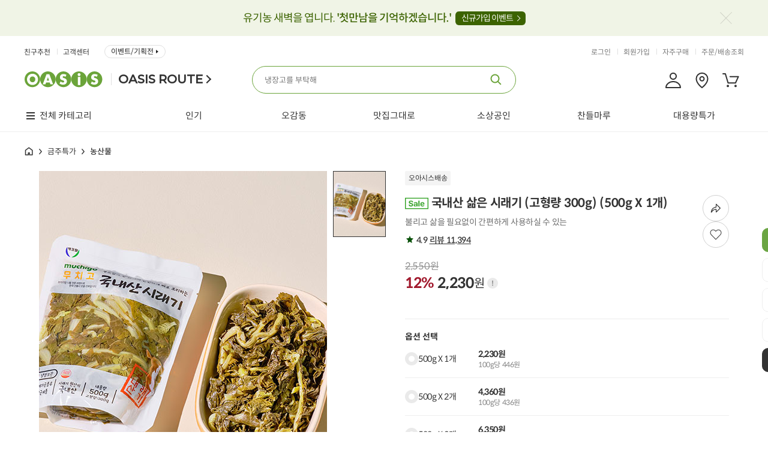

--- FILE ---
content_type: text/html;charset=UTF-8
request_url: https://www.oasis.co.kr/product/detail/20340-1018407
body_size: 335381
content:









<!DOCTYPE html>
<html lang="ko">
<head>
<style>
.tab1 { text-align: center; }
.tab1 img { max-width: 900px; }
</style>
<title>국내산 삶은 시래기 (고형량 300g) - 오아시스마켓::믿을 수 있는 먹거리</title>



<meta name="description" content="불리고 삶을 필요없이 간편하게 사용하실 수 있는">
<meta name="keywords" content="시래기, 무청, 데친시래기,fkh,간편식, 집밥이좋아,손맛,정성가득,풍부한영양소,건강한밥상,감칠맛,시원함,맛있는집밥,손맛,간편하게사용,맛과영양,건강식탁,땅의선물,요리초보,밥과함께,나물반찬,된장국,고등어,조림용,국">
<meta property="og:type" content="website">
<meta property="og:title" content="국내산 삶은 시래기 (고형량 300g)">
<meta property="og:description" content="불리고 삶을 필요없이 간편하게 사용하실 수 있는">
<meta property="og:url" content="https://www.oasis.co.kr/product/detail/20340-1018407">
<meta property="og:image" content="https://oasisprodproduct.edge.naverncp.com/20340/thumb/300?v=1768375909851">














	
	







	
		
			
		
	





<meta http-equiv="Content-Type" content="text/html; charset=utf-8" />
<meta http-equiv="X-UA-Compatible" content="IE=edge" />

<meta name="naver-site-verification" content="c096e44d91b40f087f90e59b381cc684b76920d3" />

<link rel="shortcut icon" href="/favicon.ico">
<link rel="icon" href="/favicon.ico" type="image/x-icon" />
<link rel="apple-touch-icon-precomposed" href="https://oasisprodcom.edge.naverncp.com/pc/ico/ico_webicon_72.png" />
<link rel="apple-touch-icon-precomposed" href="https://oasisprodcom.edge.naverncp.com/pc/ico/ico_webicon_50@2x.png" sizes="96x96" />
<link rel="apple-touch-icon-precomposed" href="https://oasisprodcom.edge.naverncp.com/pc/ico/ico_webicon_72@2x.png" sizes="144x144" />
<link rel="apple-touch-icon-precomposed" href="https://oasisprodcom.edge.naverncp.com/pc/ico/ico_webicon_60@3x.png" sizes="192x192" />
<!-- <link rel="stylesheet" href="https://cdnjs.cloudflare.com/ajax/libs/font-awesome/5.15.1/css/all.min.css" integrity="sha512-+4zCK9k+qNFUR5X+cKL9EIR+ZOhtIloNl9GIKS57V1MyNsYpYcUrUeQc9vNfzsWfV28IaLL3i96P9sdNyeRssA==" crossorigin="anonymous" /> -->
<link rel="stylesheet" type="text/css" href="/css/notosanskr.css" />
<link rel="stylesheet" type="text/css" href="/css/common.css?dummy=1.91" />
<link rel="stylesheet" type="text/css" href="/css/global.css?dummy=4.17" />
<link rel="stylesheet" type="text/css" href="/css/oasis_shop.css?dummy=25.07" />
<link rel="stylesheet" type="text/css" href="/css/flick/jquery-ui.min.css" />
<!-- Google tag (gtag.js) -->
<script async src="https://www.googletagmanager.com/gtag/js?id=G-QY6F0942JK"></script>
<script>
  window.dataLayer = window.dataLayer || [];
  function gtag(){dataLayer.push(arguments);}
  gtag('js', new Date());

  gtag('config', 'G-QY6F0942JK');
</script>

	
	
	
		<!-- Global site tag (gtag.js) - Google Analytics -->
		<script async src="https://www.googletagmanager.com/gtag/js?id=UA-119809802-1"></script>
		<script>
		  window.dataLayer = window.dataLayer || [];
		  function gtag(){dataLayer.push(arguments);}
		  gtag('js', new Date());
		  
		  gtag('config', 'UA-119809802-1');
		</script>
	

<link rel="stylesheet" type="text/css" href="/mobile/css/swiper.min.css" />
<script type="text/javascript" charset="utf-8" src="/js/jquery-1.11.3.min.js"></script>
<script type="text/javascript" charset="utf-8" src="/js/jquery-ui.min.js"></script>
<script type="text/javascript" charset="utf-8" src="/js/jquery.cookie.js"></script>
<script type="text/javascript" charset="utf-8" src="/js/jquery.bxslider.min.js"></script>
<script type="text/javascript" src="/mobile/js/swiper.min.js"></script>
<script type="text/javascript" charset="utf-8" src="/js/jquery.form.min.js"></script>
<script type="text/javascript" charset="utf-8" src="/js/placeholders.js"></script>
<script type="text/javascript" charset="utf-8" src="/js/clipboard.min.js"></script>
<!-- <script src="https://kit.fontawesome.com/c46d35b4ff.js" crossorigin="anonymous"></script> -->

<script type="text/javascript">
//<![CDATA[
var contextPath = "";
var imgUrl = "https://cdn.oasis.co.kr:48581";
var imgUrl2 = "https://cdn.oasis.co.kr:48580";
(function($) {
	$.ajaxPrefilter(function (options, originalOptions, jqXHR) {
	    let error = options.error;
	    options.error = function (jqXHR, textStatus, errorThrown) {
	    	if (jqXHR.status == 403) {
				location.href = contextPath + "/login?redirect=true";
			}
			
	        if (typeof error === 'function') {
	            return $.proxy(error, this)(jqXHR, textStatus, errorThrown);
	        }
	      
	    };
	});
	
	$.ajaxSetup({
		beforeSend: function(xhr) {
			xhr.setRequestHeader("AJAX", "true");
		},
		error: function(xhr, status, err) {
			if (xhr.status == 403) {
				location.href = contextPath + "/login?redirect=true";
			}
			else {
				console.log("error: " + xhr.status);
			}
		}
	});
	
	$(document).ajaxStart(function() {
		$("#isolationField").show();
		
	}).ajaxStop(function() {
		$("#isolationField").hide();
	});
})(jQuery);
//]]>
</script>
<script type="text/javascript" charset="utf-8" src="/js/global.js?dummy=0.49"></script>
<script type="text/javascript" charset="utf-8" src="/js/oasis_web.js?dummy=0.12"></script>
<script type="text/javascript" charset="utf-8" src="/js/oasis_shop.js?dummy=5.54"></script>
<script type="text/javascript" charset="utf-8" src="/js/oasis_common.js?dummy=8.20"></script>
<!-- Google Tag Manager -->
<script>(function(w,d,s,l,i){w[l]=w[l]||[];w[l].push({'gtm.start':
new Date().getTime(),event:'gtm.js'});var f=d.getElementsByTagName(s)[0],
j=d.createElement(s),dl=l!='dataLayer'?'&l='+l:'';j.async=true;j.src=
'https://www.googletagmanager.com/gtm.js?id='+i+dl;f.parentNode.insertBefore(j,f);
})(window,document,'script','dataLayer','GTM-PR5WGG3');</script>
<!-- End Google Tag Manager -->

<!-- 네이버 프리미엄 로그 적용 : 공통 --> 
<script type="text/javascript" src="//wcs.naver.net/wcslog.js"></script> 
<script type="text/javascript"> 
if (!wcs_add) var wcs_add={};
wcs_add["wa"] = "s_eb0d5275a00";
if (!_nasa) var _nasa={};
wcs.inflow();
wcs_do(_nasa);
</script>
<script>$("html").addClass("urlPC");</script>


<!-- <script type="text/x-javascript" charset="UTF-8" src="//t1.daumcdn.net/adfit/static/kp.js"></script> 
<script type="text/x-javascript"> 
kakaoPixel('1071910423996447679').pageView(); 
</script> -->

<!-- 2020. 07. 03 카카오 모먼트 픽셀 삽입 -->
<script type="text/javascript" charset="UTF-8" src="//t1.daumcdn.net/adfit/static/kp.js"></script>
<script type="text/javascript">
      kakaoPixel('2650219302166154227').pageView();
      
	      
	      
          
          kakaoPixel('2650219302166154227').viewContent();
          
          
      
</script>
<!-- 2020. 07. 03 카카오 모먼트 픽셀 삽입 -->

<script type="text/javascript" src="https://t1.daumcdn.net/mapjsapi/bundle/postcode/prod/postcode.v2.js"></script>

<!-- ADN3.0 Tracker[공통] start 
<script src="//fin.rainbownine.net/js/across_adn_3.0.1.js" type="text/javascript"></script>
 ADN3.0 Tracker[공통] end -->

<!-- ADN3.0 Tracker[방문자] start 
<script type="text/javascript">
window.addEventListener('load', function() {
fnc_adn3_health_ok_check(function(){
var across_adn3_contain = new fn_across_adn3_contain();
var across_adn3_param = [];
across_adn3_param = {"ut":"Home","ui":"108947"};
across_adn3_contain.init(across_adn3_param);
});
});
</script>
ADN3.0 Tracker[방문자] end -->


<script type="text/javascript" charset="utf-8" src="/js/jquery.form.min.js"></script>
<script src="//developers.kakao.com/sdk/js/kakao.min.js"></script>

<link href="/css/video-js.css?dummy=0.01" rel="stylesheet">
<script src="/js/video.min.js"></script>

<script type="text/javascript">
var kakaoApiKey = "dfbf5a4b6da726da4f8a82df7be6d6e9";
var add = false;
var slider;
var checkOrderedProduct = false;
var orderedProductInd = false;
var $reserveReceiveDate;
var buyLimit = 0; //default 0
var buyMin = 1; //default 1
var pushCouponDown = false;
var TOTAL_PRICE = 0;
var minimumPrice = 30000;
var sessionUserId = "";



$(document).ready(function() {
	Kakao.init(kakaoApiKey);

	// 함께 구매하면 좋은 상품 or 꾸러미에 포함된 상품 불러오기
	if ($("#relatedProductListWrap.skeleton-loading").length > 0) {
		$("#relatedProductListWrap.skeleton-loading").removeClass("skeleton-loading")
		$.ajax({
	        url : contextPath + "/product/20340/relatedProductList?isBundle=false",
	        type: "GET",
	        dataType: "html",
	        global: false,
	        success: function(html) {
	            $("#relatedProductListWrap .swiper-wrapper").html(html);
	            var $oSwiper = $("#relatedProductListWrap")
				if ( $oSwiper.length ) {
					$.each( $oSwiper ,function ($index, $item) {
						var $this = $( this );
						if ( !$this.attr( "id" ) ) {
							$this.attr( "id" ,"swiper-relatedProduct");
						}
						var params = $( this ).data( "params" );
						if(!params) params = {};
						var oSwiper = new Swiper( "#" + $this.attr( "id" ) ,$.extend( {
							 
						} ,params ));
					} );
				}
	        }
	    });
	}

	// 포토 구매후기 commentUl
	if ($(".commentPhoto.skeleton-loading").length > 0) {
		$(".commentPhoto.skeleton-loading").removeClass("skeleton-loading")
		$.ajax({
	        url : contextPath + "/product/20340/photoComment?rows=100",
	        type: "GET",
	        dataType: "html",
	        global: false,
	        success: function(html) {
	            $(".commentPhoto .commentPhotoList").html(html);
	            if (html.indexOf('swiper-slide') < 0) {
		            $("#photoCommentWrap").remove();
		        }
	        }
	    });
	}

	
	
	TOTAL_PRICE = 2230 * 1;
	//입고알림 공통 dialog
	inventory_dialog('20340', '1018407', '');
    
    $reserveReceiveDate = $("#reserveReceiveDate");
    
    $(window).scroll(function(){fixDiv1(); fixDiv2()});
    paging('20340', '1', 'N');
    var $tab5 = $("#tab5");
    var $tabList = $(".tabList");
 
    slider = $('.bxslider').not(".bundleNoticeWrap").bxSlider({
             minSlides: 3,
             maxSlides: 6,
             slideWidth: 143,
             /* slideMargin: 7, */
             captions: false,
             moveSlides: 1,
             pager: false,
             touchEnabled: false
    });
    // category
    $(".prodDetailTop .now").click(function() {
        if ( $(this).next(":visible").length == 0 ) {
            $(".prodDetailTop .now").next().hide();
            $(this).next().show();
        } else {
            $(".prodDetailTop .now").next().hide();
        }
        return false;
    });

    $(".detailStar a").click(function() {
    	$tabList.find(".tabBtn.btn05").click();
	});		
    
    $tabList.find("a").click(function() {
        $tabList.find("li").removeClass("on");
        $(this).parent().addClass("on");
        
        var tab = $(this).data("tab");
        $(".wd900").hide();
        $(".tab" + tab).show();

        if (tab == 4) {
            /* checkComment('20340'); */
        }

        if (tab == 3) {
        	var tab3Slider = $('.bxslider.bundleNoticeWrap').bxSlider({
        		captions: false,
                moveSlides: 1,
                pager: false,
                touchEnabled: false
       		});
        }

        if (tab == 5) {
        	productQnaPaging('20340', 'all', 1)
        }
        
        var offset = $("#pViewTabCon").offset();
        $('html, body').animate({scrollTop : offset.top - 20}, 200);
        
        return false;
    });
    
    $(".cmMoreCloseBtn").click(function() {
        $(this).parent().parent().removeClass("cmMoreLi");
        if ($(this).attr("id") == "moreClose1") {
            $(this).parent().parent().addClass("cmImgLi");
        }
    });
    
    $(".now").click(function() {
        $(this).next().toggle();
        return false;
       });
    
    $("#commentFile").change(function () {
        var file = $("#commentFile").val().split("\\");
        $("#photoName").val(file[file.length-1]);
       });
    
    $('#commentContent').keyup(function() {
        var content = $(this).val();
        $("#commentLength").text(content.length);
    });

    /* checkComment('20340'); */
    
    setCookie();
    
    
    
    initOptions();
    
    initCalendar();

	//디테일 탭메뉴 : 스크롤시 상단고정
    //if($(".pViewTabCon").length > 0){
    //	var ecY =$(".pViewTabCon").offset().top;
    //    console.log(ecY, $(document).scrollTop())
    //	//$(".pViewTabCon").height($(".pViewTabCon").height());
    //	$(window).scroll(function(){
	//		if($(document).scrollTop() > ecY - 20){
	//			$(".pViewTabCon").addClass("scroll");
	//		}else{
	//			if($(".pViewTabCon").hasClass("scroll")){
	//				$(".pViewTabCon").removeClass("scroll");
	//			}
	//		}
	//	});
    //}

    $("#option_regularDelivery").on("change", function() {
        $(".btn_detailMyCart").hide();
        $(".btn_detailBuy").hide();
        var checked = $(this).prop("checked");
        var regularDeliveryDiscountRate = Number('');
        if (checked) {
            $(".option_price").show();            
        } else {
        	$(".option_price").hide();
        }

        var isRegularDelivery = $("#option_regularDelivery").prop("checked");
        if (isRegularDelivery) {
        	$(".regularCart").show();
        } else {
        	$(".btn_detailMyCart:not(.regularCart)").show();
        	$(".btn_detailBuy").show();
        }
        	
        
	        
		        $(".orderPMBtn").each(function() {
			        
		        	var quantity = $(this).find(".quantity").val();
		            var discountPrice = parseInt($(this).data("discount_price"));
		            var updatePrice = discountPrice * quantity;
		            if (isRegularDelivery) {
		            	updatePrice = Math.floor(updatePrice * (1 - (regularDeliveryDiscountRate * 0.01)));
		            	
		            } else {
		            	

		            }
		            
		            setOptionPrice( $(this).find(".btnMinus"), updatePrice );
		            
		        });
			
			
        
        
    });

    $("#commentList").on('mouseover', '.reviewImgWrap', function(e) {
        e.preventDefault();
        var imgSrc = $(this).find("img").attr("src");
        $(this).parents(".comMore").find(".photoDetailView img").attr("src", imgSrc);
        e.stopPropagation();
    })



    //상단 상품 이미지 swiper
    if($('.visualPlayer').length) {
        var myPlayer = videojs("visualPlayer");
    };

    var visual_thumbsSwiper = new Swiper(".visual_thumbsSwiper", {
        slidesPerView: "auto",
        watchOverflow: true,
        spaceBetween: 10,  
        slideToClickedSlide: true,
        watchSlidesVisibility: true,
        watchSlidesProgress: true,
        allowTouchMove: false,
        direction: 'vertical'
    });

    var $visualSwiper = new Swiper(".visualSwiper", {
        allowTouchMove: false,
        slidesPerView: "auto",
        //effect : "fade",
        pagination: {
            el: ".visualSwiper .pager_bullets", 
            type: "bullets",
            clickable: true
        }, 
        preloadImages : false,
        lazy: {
            loadPrevNext: true,
            elementClass: "swiper-lazy",
        },
        watchSlidesVisibility: "true",

        on: {
            slideChange:videoPlayer,
            slideChangeTransitionStart:videoPlayer,
        },
        thumbs: {
            swiper: visual_thumbsSwiper,
        },
    });

    $('.visual_thumbsSwiper .swiper-slide').on('mouseenter', function() {//마우스오버 시 visualSwiper 이미지 변경
        var slideIdx = $(this).index();
        $visualSwiper.slideTo(slideIdx, 0);
    });

    function videoPlayer() {
        if($('.visualPlayer').length) {
            var activeSlide = $visualSwiper.slides[$visualSwiper.activeIndex];
            var isVideoSlide = $(activeSlide).hasClass('slide-video');
            $('.swiper-slide video').each(function () {
                this.pause();
            });
            if (isVideoSlide) {
                $(activeSlide).find('video').get(0).play();
            }
        }
    }

    if ($(".detailview_option").length > 0) {
		$.ajax({
	        url : contextPath + "/product/detail/20340/options",
	        type: "GET",
	        dataType: "html",
	        global: false,
	        success: function(html) {
		        if (html.indexOf('<li>') > 0) {
		        	$(".detailview_option").html(html);
		           	var $oSwiper = $(".detailview_option .oSwiper");
					if ( $oSwiper.length ) {
						$.each( $oSwiper ,function ($index, $item) {
							var $this = $( this );
							if ( !$this.attr( "id" ) ) {
								$this.attr( "id" ,"swiper-detailView_option");
							}
							var params = $( this ).data( "params" );
							if(!params) params = {};
							var oSwiper = new Swiper( "#" + $this.attr( "id" ) ,$.extend( {
								 
							} ,params ));
						} );
					}
			    } else {
			    	$(".detailview_option").remove();
				}
	           	

				
	        }
	    });
	}

    // 옵션 선택 시 타이틀 뒤에 옵션명 추가
    function updateTitleOption(opt) {
        const optName = opt.next('.opt_name').text();
        const prdTitle = $('.textSubject h1')
        let optTag = prdTitle.find('.append_opt');
        if(!optTag.length) {
            prdTitle.append(' (<span class="append_opt"></span>)');
            optTag = prdTitle.find('.append_opt');
        }
        optTag.text(optName);
    }
    const chkOpt = $('.opt_label input:checked');
    if (chkOpt.length) {
        updateTitleOption(chkOpt.first());
    }
    $('.opt_label input').on('change', function() {
        updateTitleOption($(this));
    })
});

 function setTimeSale() {

    var endDate = "";
    
    
    var year = endDate.substring(0, 4);
    var month = endDate.substring(4, 6);
    var day = endDate.substring(6, 8);
    var hour = endDate.substring(8, 10);
    var minute = endDate.substring(10, 12);
    var second = endDate.substring(12, 14);

    var timeEndDate = new Date(year, month - 1, day, hour, minute, second);

    var now = new Date();
        
    const elapsedMSec = timeEndDate.getTime() - now.getTime();
    const elapsedHour = Math.floor(elapsedMSec / 1000 / 60 / 60);
    const elapsedMin = Math.floor((elapsedMSec - (elapsedHour * 60 * 60 * 1000)) / 1000 / 60);
    const elapsedSec = Math.floor((elapsedMSec - (elapsedHour * 60 * 60 * 1000) - (elapsedMin * 60 * 1000)) / 1000);

    if (elapsedHour <= 0 && elapsedMin <= 0 && elapsedSec <= 0) {
        return;
    }  
    
    $(".timeCount .hh").html((elapsedHour < 10 ? "0" + elapsedHour : elapsedHour));
    $(".timeCount .mm").html((elapsedMin < 10 ? "0" + elapsedMin : elapsedMin));
    $(".timeCount .ss").html((elapsedSec < 10 ? "0" + elapsedSec : elapsedSec));


}

function initCalendar() {

    var exceptedDay = [];

    // 달력설정.
    var dayNames = ["일", "월", "화", "수", "목", "금", "토"];
    var monthNames = ["1월", "2월", "3월", "4월", "5월", "6월", "7월", "8월", "9월", "10월", "11월", "12월" ];
    
    $reserveReceiveDate.datepicker({
        dayNamesMin: dayNames,
        monthNames: monthNames,
        monthNamesShort: monthNames,
        showMonthAfterYear: true,
        yearSuffix: "년",
        dateFormat: "yy-mm-dd",
        numberOfMonths: 1,
        beforeShowDay:function(date) {
            var day = date.getDay();
            var y = date.getFullYear();
            var m = date.getMonth() + 1;
            if (m < 10) {
                m = "0" + m;
            }
            var d = date.getDate();
            if (d < 10) {
                d = "0" + d;
            }
            var fullDate = y + "-" + m + "-" + d;

            var orderableYn = $("#orderable_" + fullDate).val();
            

            if (orderableYn == 'N') {
                return false;
            }
            
                /* if( (20340 == 1066 || 20340 == 1067 ) && date.getFullYear() == 2019 && date.getMonth() == 10 && (date.getDate() == 22 || date.getDate() == 29))
                return false; */
            
            return [(day != 8)];
        },
    });
    $reserveReceiveDate.datepicker("option", "minDate", '');
    $reserveReceiveDate.datepicker("option", "maxDate", '');
}

//수량 Up
function quantityChange(obj) {
    var isOption = $(obj).hasClass("option");
    var $quantity = $(obj).parent().find(".quantity");
    var quantity = parseInt($quantity.val());
    if (!quantity || quantity < 1) {
    	quantity = 1;
    }
    var discountPrice = parseInt($(obj).parents().data("discount_price"));
   	var regularDeliveryDiscountRate = Number('');
    
    
        if (isOption) {
            var optionBuyLimit = $(obj).parents().data("buy_limit");
            
            if(quantity > optionBuyLimit) {
            	alert(optionBuyLimit + "개 이상은 구매 할 수 없습니다.");
                return false;
            }

            var optionTotalQuantity = 0;

            $(".orderPMBtn .quantity").each(function() {
                var quantity = $(this).val();
                if (quantity && quantity != '' && quantity !== undefined) {
                	optionTotalQuantity += Number(quantity);
                }
            })

            
        } else {
        	
        }
    
    
    // optionPrice
    if (isOption) {
    	var optionValue = $(obj).parents(".product_option").data("option_value");
    	$(".product_option").each(function() {
        	var tempOptionValue = $(this).data("option_value");
        	if (optionValue == tempOptionValue) {
            	$(this).find(".quantity").val(quantity);
            }
		});
    } else {
    	$(".quantity.numInput.ea").val(quantity);
    }
    
	var updatePrice = discountPrice * quantity;
    if ($("#option_regularDelivery").prop("checked")) {
    	updatePrice = Math.floor(updatePrice * (1 - (regularDeliveryDiscountRate * 0.01)));
    }
    
    if(isOption)
        setOptionPrice( obj, updatePrice );
    else
        setTotalPrice( updatePrice );
    return false;
}

        
// 수량 Up
function btnPlusClick(obj) {
    var isOption = $(obj).hasClass("option");
    var $quantity = $(obj).parent().find(".quantity");
    var quantity = parseInt($quantity.val()) + 1;
    var discountPrice = parseInt($(obj).parents().data("discount_price"));
   	var regularDeliveryDiscountRate = Number('');
    
    
        if (isOption) {
            var optionBuyLimit = $(obj).parents().data("buy_limit");
            
            if(quantity > optionBuyLimit) {
            	alert(optionBuyLimit + "개 이상은 구매 할 수 없습니다.");
                return false;
            }

            var optionTotalQuantity = 0;

            $(".orderPMBtn .quantity").each(function() {
                var quantity = $(this).val();
                if (quantity && quantity != '' && quantity !== undefined) {
                	optionTotalQuantity += Number(quantity);
                }
            })

            
        } else {
        	
        }
    
    
    // optionPrice
    if (isOption) {
    	var optionValue = $(obj).parents(".product_option").data("option_value");
    	$(".product_option").each(function() {
        	var tempOptionValue = $(this).data("option_value");
        	if (optionValue == tempOptionValue) {
            	$(this).find(".quantity").val(quantity);
            }
		});
    } else {
    	$(".quantity.numInput.ea").val(quantity);
    }
    
	var updatePrice = discountPrice * quantity;
    if ($("#option_regularDelivery").prop("checked")) {
    	updatePrice = Math.floor(updatePrice * (1 - (regularDeliveryDiscountRate * 0.01)));
    }
    
    if(isOption)
        setOptionPrice( obj, updatePrice );
    else
        setTotalPrice( updatePrice );
    return false;
}

// 수량 Down
function btnMinusClick(obj) {
    var isOption = $(obj).hasClass("option");
    var $quantity = $(obj).parent().find(".quantity");
    var quantity = parseInt($quantity.val()) - 1;
    var discountPrice = parseInt($(obj).parents().data("discount_price"));
    var regularDeliveryDiscountRate = Number('');
    
    if (isOption) {
        var optionBuyMin = $(obj).parents().data("buy_min");
        if(quantity < optionBuyMin) {
            alert(optionBuyMin + "개부터 구매 할 수 있습니다..");
            return false;
        }
    } else {
    	if (quantity < buyMin) {
    		alert(buyMin + "개부터 구매 할 수 있습니다.");
            return false;
        }
    }
    //if (quantity < buyMin) quantity = buyMin;
    
    if (isOption) {
    	var optionValue = $(obj).parents(".product_option").data("option_value");
    	$(".product_option").each(function() {
        	var tempOptionValue = $(this).data("option_value");
        	if (optionValue == tempOptionValue) {
            	$(this).find(".quantity").val(quantity);
            }
		});		
    } else {
    	$(".quantity.numInput.ea").val(quantity);
    }
    
    var updatePrice = discountPrice * quantity;
    if ($("#option_regularDelivery").prop("checked")) {
    	updatePrice = Math.floor(updatePrice * (1 - (regularDeliveryDiscountRate * 0.01)));
    }
    
    if(isOption)
        setOptionPrice( obj, updatePrice );
    else
        setTotalPrice( updatePrice );
    return false;
}

function setOptionPrice(obj, p) {
    $(obj).parent().parent().find(".optionPrice").html(comma( p ) + "&nbsp;<span>원</span>");
    setOptionTotal();
}

function setOptionTotal(){
    var totalP = 0;
  
    $(".rOption .optionPrice").each(function() {
        var txt = $(this).text();
        var optionPrice = parseInt(txt.replace("&nbsp;<span>원</span>", "").replace(/,/g, ""));
        totalP += optionPrice;
    });
    setTotalPrice(totalP);
}

/* function setTotalPrice(p) {
	TOTAL_PRICE = p;
    $("#totalPrice").html(comma( p ) + "&nbsp;<em>원</em>");
} */

function setTotalPrice(p) {
	TOTAL_PRICE = p;
    $("#totalPrice strong").html(comma( p ));
    $(".totPrice strong").html(comma( p ));
}

function setCookie(){
    //최근 본 상품 쿠키 추가
    var name = "viewProduct20340-1018407";
          var value = "/product/20340/thumb/thumb_2034094abe356-88ed-40b8-a829-219aaefb4609.jpg";
          var title = "국내산 삶은 시래기 (고형량 300g)";
          var price = "2550";
          var discountPrice = "2230";
    var todayDate = new Date(); 
          todayDate.setDate( todayDate.getDate() + 1 ); //24시간
          
          document.cookie = name + "=" + escape( value + "|" + title + "|" + price + "|" + discountPrice ) + "; path=/; expires=" + todayDate.toGMTString() + ";";
}

function productQnaPaging(productId, productQnaGbn, productQnaPage) {
    $.ajax({
        url : contextPath + "/product/productQnaPaging/" + productId + "/" + productQnaGbn + "/" + productQnaPage,
        type: "GET",
        dataType: "html",
        success: function(data) {
            $("#qnaList").html(data);
            if (productQnaGbn == 'all') {
                $("#all").addClass("on");
                      $("#my").removeClass("on");
            } else {
                $("#my").addClass("on");
                      $("#all").removeClass("on");
            }
        }
    });
}

function paging(productId, page, premiumYn) {

    $.ajax({
        url : contextPath + "/product/" + productId + "/commentList?page=" + page + "&premiumYn=" + premiumYn,
        type: "GET",
        dataType: "html",
        success: function(data) {
            $("#commentList").html(data);
            if (premiumYn == 'Y') {
                $("#photo").addClass("cmTit_on");
                $("#all").removeClass("cmTit_on");
            } else {
                $("#all").addClass("cmTit_on");
                $("#photo").removeClass("cmTit_on");
            }
        }
    });
}

/* function checkComment(productId) {
	var isBundle = 'false';
    $.ajax({
        url : contextPath + "/comment/check/" +  productId + "?isBundle=" + isBundle,
        type : "GET",
        dataType : "json",
        success : function(response) {
            checkOrderedProduct = true;
            if (response.status == "OK") {
				if(response.data)
					$(".cmWriteBtn.comment").text("구매후기 작성하기 (포인트 적립 가능)");
				else
					$(".cmWriteBtn.comment").text("구매후기 작성하기");
                  
                $(".cmWriteBtn.comment").show();
                orderedProductInd = true;
            } else {
                $(".cmWriteBtn.comment").hide();
            }
        }
    });
} */
    
    function cleanProductQnaForm() {
     $("#qnaType").val("1");
     $("#openYn").val("Y");
     $("#question").val("");
     
     $("input:radio[name='radioQnaType']:input[value='1']").attr("checked", true);
     $("input:checkbox[id='productQnaOpenYn']").attr("checked", false);
     $("input:checkbox[id='productQnaSmsAlarmYn']").attr("checked", true);
    }
    
    function openProductQnaForm() {
     cleanProductQnaForm();
     
     $('.oasisDim').show();
     $('.oasisLayerPop4').show();
    }
    
    
    function closeProductQnaForm() {
     $('.oasisLayerPop4').hide();
     $(".oasisLayerPop").hide();
     $('.oasisDim').hide();
     
     $('.oasisDim').hide(50, function(){
            $('body').css("overflow-y","auto");
         });
    }
    
    function writeProductQna() {
     var $form = $("#productQnaForm");
     
     if($("input:checkbox[id='productQnaOpenYn']").is(":checked"))
         $("#openYn").val("N");
     else
         $("#openYn").val("Y");
     
     var qnaType = $("input:radio[name='radioQnaType']:checked").val();
     $("#qnaType").val(qnaType);
     
     var smsAlarmYn = "Y";
     if(!$("input:checkbox[id='productQnaSmsAlarmYn']").is(":checked"))
         smsAlarmYn = "N";

           $.ajax({
                url : contextPath + "/myPage/writeProductQna",
                type: "POST",
                dataType: "json",
                data: {
                    productId   : 20340
                    , qnaType   : $("#qnaType").val()
                    , openYn    : $("#openYn").val()
                    , question  : $("#question").val()
                    , smsAlarmYn: smsAlarmYn
            },
                success: function(response) {
                    if (response.status == "OK") {
                        closeProductQnaForm();
                        productQnaPaging(20340, 'all', 1);
                    }
                    else
                        alert(response.message);
                },  
              error: function() {
                alert("오류가 발생했습니다.");
              }
            });
    }
	
function kakaoShare(imageUrl) {
	var currentlyFullUrl = location.href;
	var appUrl = "https://m.oasis.co.kr/appLink?r=" + encodeURIComponent(location.pathname + location.search + location.hash);
	Kakao.Share.sendDefault({
      objectType: 'feed',
      content: {
        title: "국내산 삶은 시래기 (고형량 300g)",
        description: '불리고 삶을 필요없이 간편하게 사용하실 수 있는',
        imageUrl:imageUrl,
        link: {
            mobileWebUrl: appUrl,
            webUrl: currentlyFullUrl,
        },
        imageWidth: 400,
        imageHeight: 200,
      },
	  buttons: [
	              {
	                title: '웹으로 보기',
	                link: {
	              	mobileWebUrl: currentlyFullUrl,
	                  webUrl: currentlyFullUrl,
	                },
	              },
	  			{
	                 title: '앱으로 보기',
	                 link: {
	               	  mobileWebUrl: appUrl,
	                   webUrl: appUrl,
	                 },
	               }
	        ]
    });
}
    
function copyUrlToClipboard(){
     try {
         var $temp = $("<input>");
         $("body").append($temp);
         $temp.val(document.location.href).select();
         document.execCommand("copy");
         $temp.remove();
         alert("URL이 복사 되었습니다.");
     }
     catch(err) {
         alert('이 브라우저는 지원하지 않습니다.');
     }
    }
    
    
    
    var optionValueList = new Array();
    
    function initOptions() {
     var optionObject = '';
     
     
         
            optionObject += /* '<li>'
                         + '<strong><span class="optionSelectedStatus"></span>더보기 </strong>'
                         +  */' <div class="selectBox2">';
            
                
                    optionObject += '       <div class="selTit" data-name="수량 선택" >수량 선택</div>';
                
                
            
            
            optionObject += '       <ul class="optionSelector">';
            
            
                
                	
                    
                        optionObject += '           <li  data-option_id="59369" data-detail_id="250636" data-detail_name="500g X 1개" data-price="2230" data-buy_min="" data-buy_limit="" data-option_product_id="297281">'
                            + '500g X 1개';
                        
                            optionObject += '<div class="prdPriceBox"><span>2,230원</span>'
                            
                            	
                           	optionObject += '</div>';
                        
                        optionObject += '           </li>';
                    
                
                	
                    
                        optionObject += '           <li  data-option_id="59369" data-detail_id="250637" data-detail_name="500g X 2개" data-price="4360" data-buy_min="" data-buy_limit="" data-option_product_id="297282">'
                            + '500g X 2개';
                        
                            optionObject += '<div class="prdPriceBox"><span>4,360원</span>'
                            
                            	
                           	optionObject += '</div>';
                        
                        optionObject += '           </li>';
                    
                
                	
                    
                        optionObject += '           <li  data-option_id="59369" data-detail_id="250638" data-detail_name="500g X 3개" data-price="6350" data-buy_min="" data-buy_limit="" data-option_product_id="297283">'
                            + '500g X 3개';
                        
                            optionObject += '<div class="prdPriceBox"><span>6,350원</span>'
                            
                            	
                           	optionObject += '</div>';
                        
                        optionObject += '           </li>';
                    
                
            
            optionObject += '       </ul>'
                         + '</div>'
                         + '</li>';
             
                
            
            
            
        
        
        $(".orderPMselect").html(optionObject);
    }
    
    function selectedOption(optionId, detailId, price, optionProductId, obj) {
         var $statusSpan = $(obj).parent().parent().parent().find(".optionSelectedStatus");
     setOptionStatus($statusSpan, 'on');
     
     if(obj && detailId && detailId != '')
         getNextOptions(optionId, detailId, price, optionProductId, obj);
    }
    
    function setOptionStatus(obj, status) {
     obj.removeClass("on");
     obj.removeClass("off");
     
     if(status == 'on')
         obj.addClass("on");
     else
         obj.addClass("off");
    }
    
    function getNextOptions(optionId, optionDetailId, price, optionProductId, obj) {
     var productId = 20340;
	 var optionsValue = '';
     $(".selListCheck").each(function(idx, item) {
    	 optionsValue  += $(this).data("option_id") + "|" + $(this).data("detail_id") + ",";
     });
     
     $.ajax({
                url : contextPath + "/product/getNextOptions",
                type: "POST",
                dataType: "json",
                data: { productId:productId, selectedOptionId:optionId, selectedOptionDetailId:optionDetailId, selectedOptionsValue:optionsValue },
                success: function(response) {
                    if (response.status == "OK") {
                        var options = response.data;
                        if(options == null) 
                            displaySelectedOption(obj);
                        else
                            generateOptions(obj, response.data);
                    }
                    else
                        alert(response.message);
        },  
        error: function() {
            alert("오류가 발생했습니다.");
        }
    });
}
    
function displaySelectedOption(obj) {
    var chkValue = "";
    var optionName = "";
    var optionPrice = 2230;
    var optionBuyMin = 1;
    var optionBuyLimit = 999;
    var optionProductId;

    $(this).data("buy_min");
    $(".selListCheck").each(function(idx, item) {
        var optionDetailId = $(this).data("detail_id");
        chkValue  += $(this).data("option_id") + "|" + $(this).data("detail_id") + ",";
        optionName += $(this).data("detail_name") + "<br/>";
        if($(this).data("price") && $(this).data("price") > 0)
            optionPrice = $(this).data("price");

        if ($(this).data("buy_min") && $(this).data("buy_min") > 1) {
        	optionBuyMin = $(this).data("buy_min");
        }

        if ($(this).data("buy_limit") && $(this).data("buy_limit") > 0) {
        	optionBuyLimit = $(this).data("buy_limit");
        }
        optionProductId = $(this).data("option_product_id");
    });

    var isExist = false;

    for(var i = 0; i < optionValueList.length; i++) {
        if(optionValueList[i] == chkValue) {
            isExist = true;
            break;
        }
    }
     
    if(isExist){
        $(obj).removeClass('selListCheck');
        alert('더보기에서 동일한 옵션선택이 있습니다.');
    }
    else {
    	var optionTotalQuantity = 0;

        $(".orderPMBtn .quantity").each(function() {
            var quantity = $(this).text();
            if (quantity && quantity != '' && quantity !== undefined) {
                optionTotalQuantity += Number(quantity);
            }
        })

        
        
        addOption(chkValue, optionName, optionPrice, optionBuyMin, optionBuyLimit, optionProductId);
        initOptions();
    }
}

function addOption(chkValue, optionName, optionPrice, optionBuyMin, optionBuyLimit, optionProductId) {
    optionValueList.push(chkValue);
    var regularDeliveryDiscountRate = Number('');

    var setPrice = optionPrice * optionBuyMin;
    if ($("#option_regularDelivery").prop("checked")) {
    	setPrice = (setPrice * (1 - (regularDeliveryDiscountRate * 0.01)));
    }
    
    var optionObject = '<li class="product_option" data-option_product_id="' + optionProductId + '" data-option_value="' + chkValue + '">'
                    + ' <p class="name">' + optionName + '</p>'
                    + ' <div class="orderLprice">'
                    + '     <div class="orderPMBtn numberBox" data-discount_price="' + optionPrice + '" data-buy_limit="' + optionBuyLimit + '" data-buy_min="' + optionBuyMin + '">'
                    + '		<input type="text" class="ea quantity numInput option" maxlength="3" value=" '+ optionBuyMin + '" title="수량입력" onfocusout="javascript:quantityChange(this); return false;">'
                    /*+ '         <div class="ea quantity">' + optionBuyMin + '</div>'*/
                    + '         <a href="#" class="orderPMBtn_m btnMinus option" onclick="javascript:btnMinusClick(this); return false;">'
                    + '             <span class="blind">수량 빼기</span>'
                    + '         </a>'
                    + '         <a href="#" class="orderPMBtn_p btnPlus option" onclick="javascript:btnPlusClick(this); return false;">'
                    + '             <span class="blind">수량 더하기</span>'
                    + '         </a>'
                    + '     </div>'
                    + '     <p class="optionPrice">' + comma(Math.floor(setPrice)) + '<span>원</span></p>'
                    + ' </div>'
                    + ' <a href="#;" class="oListDelBtn" onclick="javascript:removeOption(\'' + chkValue + '\', this)"><span class="blind">삭제</span></a>'
                    + '</li>';
    
    $(".orderPMlist").append(optionObject);
    setOptionTotal();
}
function removeOption(chkValue, obj) {
    for(var i = optionValueList.length - 1; i>=0 ; i-- ) {
        if(optionValueList[i] == chkValue)
            optionValueList.splice(i, 1);
    }
    $(obj).parent().remove();
    setOptionTotal();
}

function generateOptions(selectedObj, newSelectbox) {
    var optionId = newSelectbox.optionId;
    var optionDetailList = newSelectbox.optionDetailModelList;
    
    var optionTitle = $(selectedObj).parent().parent().parent().next().find(".selTit");
    optionTitle.attr("data-name", newSelectbox.optionNm);
    optionTitle.text(newSelectbox.optionNm);
    
    var optionSelector = $(selectedObj).parent().parent().next().find(".optionSelector");
    
    $(optionSelector).empty();
    for(var i = 0; i < optionDetailList.length; i++) {
        var optionDetail = optionDetailList[i];
        var optionDetailName = optionDetail.optionDetailName;
        var optionProduct = optionDetail.optionProduct;
        var optionStatus = optionProduct.status;
        
        if(optionStatus == 'ON' || optionStatus == 'OF') {
            if(optionDetail.optionPrice != null && optionDetail.optionPrice != '') {
                optionDetailName += "&nbsp;&nbsp;" + comma( optionDetail.optionPrice ) + " 원";
            }
            $(optionSelector).append('<li ' + (optionStatus == 'OF'?' class="soldOut"':'') 
                    + ' data-option_id="' + optionId + '" data-detail_id="' + optionDetail.optionDetailId 
                    + '" data-option_product_id="' + optionProduct.optionProductId  + '" data-detail_name="' + optionDetail.optionDetailName 
                    + '" data-option_buy_min="' + optionDetail.buyMin  + '" data-buy-limit="' + optionDetail.buyLimit 
                    + '" data-price="' + optionDetail.optionPrice + '">' + optionDetailName + (optionStatus == 'OF'?' [품절]':'') + '</li>');
        }
    }
}

function getProductOptionArray(productId, productPriceId) {
    var productOptionArray = new Array();
    $(".rOption .product_option").each(function(idx, item) {
        var optionValue = $(this).data("option_value");
        var optionDiscountPrice = $(this).find(".orderPMBtn").data("discount_price");
        var optionQuantity = parseInt($(this).find(".quantity").val());
        productOptionArray[idx] = {productId:productId
            , productPriceId:productPriceId
            , optionValue:optionValue
            , optionDiscountPrice:optionDiscountPrice
            , optionQuantity:optionQuantity };
    });
    return productOptionArray;
}

function buyItNowWithOptions(productId, productPriceId) {
    if(optionValueList.length == 0) {
        alert("더보기에서 상품 옵션을 선택 해 주세요.");
        return false;   
    }
    
    buyOptionProducts(getProductOptionArray(productId, productPriceId));
}

// 수량옵션 바로구매
function buyItNowWithCountOption(productId, productPriceId) {
	var $selectOption = $("input[name=selectOption]:checked");
	if (!$selectOption) {
		alert("상품 옵션을 선택 해 주세요.");	
	}
	var optionId = $selectOption.data("option-id");
	var optionDetailId = $selectOption.data("option-detail-id");
	var optionValue = optionId + "|" + optionDetailId + ",";
	
	var productOptionArray = new Array();
	productOptionArray.push({
		productId:productId
       , productPriceId:productPriceId
       , optionValue:optionValue
       , optionQuantity:1
	})

    buyOptionProducts(productOptionArray);
}

function addCartWithOptions(productId, productPriceId) {
    if(optionValueList.length == 0) {
        alert("더보기에서 상품 옵션을 선택 해 주세요.");
        return; 
    }
    
    addCartOptionProducts(getProductOptionArray(productId, productPriceId));
}

function addCartWithCountOptions(productId, productPriceId) {
	var $selectOption = $("input[name=selectOption]:checked");
	if (!$selectOption) {
		alert("상품 옵션을 선택 해 주세요.");	
		return;
	}
	var optionId = $selectOption.data("option-id");
	var optionDetailId = $selectOption.data("option-detail-id");
	if (!optionId || !optionDetailId) {
		alert("상품 옵션을 선택 해 주세요.");
		return;	
	}
	var optionValue = optionId + "|" + optionDetailId + ",";
	
	var productOptionArray = new Array();
	productOptionArray.push({
		productId:productId
       , productPriceId:productPriceId
       , optionValue:optionValue
       , optionQuantity:1
	})
    
  addCartOptionProducts(productOptionArray);
}

function addRegularCartWithCountOptions(productId, productPriceId) {
	var $selectOption = $("input[name=selectOption]:checked");
	if (!$selectOption) {
		alert("상품 옵션을 선택 해 주세요.");	
	}
	var optionId = $selectOption.data("option-id");
	var optionDetailId = $selectOption.data("option-detail-id");
	var optionValue = optionId + "|" + optionDetailId + ",";
	
	var productOptionArray = new Array();
	productOptionArray.push({
		productId:productId
       , productPriceId:productPriceId
       , optionValue:optionValue
       , optionQuantity:1
	})

	addRegularCartWithOption(productOptionArray);
}

function addRegularCartWithOptions(productId, productPriceId) {
		if(optionValueList.length == 0) {
        alert("더보기에서 상품 옵션을 선택 해 주세요.");
        return; 
    }
    
    addRegularCartWithOption(getProductOptionArray(productId, productPriceId));
}

function addWishListWithOptions(productId, productPriceId) {
    if(optionValueList.length == 0) {
        alert("더보기에서 상품 옵션을 선택 해 주세요.");
        return; 
    }
    
    addWishListOptionProducts(getProductOptionArray(productId, productPriceId));
    $(".btn_detailMyList ").addClass("active");
}

$(document).on('click', '.selTit', function(){ 

	
	window.location.href = contextPath + "/login?redirect=true";
	return;
	

	
	
    if($(this).attr('class') != 'open'){
        $('.selectBox2 ul').hide();
        $(this).next().show();
        $(this).addClass('open');
        var optionTitle = $(this).data("name");
        $(this).text(optionTitle);
    }else{
        $(this).removeClass('open');
        $(this).next().hide();  
    }
});

$(document).on('click', '.selTit.open', function(){ 
    $(this).removeClass('open');
    $(this).next().hide();
});

$(document).on('click', '.selectBox2 li', function(){
    if($(this).hasClass("soldOut")) {
        alert('품절된 상품입니다.');
    }
    else {
        $(this).parent().find("li").removeClass('selListCheck');
        $(this).addClass('selListCheck');
        $(this).parent().prev().text($(this).text());
        $('.selTit').removeClass('open');
        $('.selectBox2 ul').hide();
        
        var optionId = $(this).data("option_id");
        var detailId = $(this).data("detail_id");
        var optionProductId = $(this).data("option_product_id");
        var price = $(this).data("price");
        selectedOption(optionId, detailId, price,optionProductId, this);
    }
});






  function openCouponDownPop(couponIssueNo) {

     $.ajax({
           url : contextPath + "/coupon/pop/detail/" + couponIssueNo,
           type: "GET",
           dataType: "html",
           success: function(data) {
             $("#couponDownPop").html(data).show();
           }, error: function() {
             closeCouponDownPop();
           }
       });        
    }
    
    function closeCouponDownPop() {
          $("#couponDownPop").hide();
    }

    function couponCheck() {
        $.ajax({
            url : contextPath + "/coupon/koreaAccompany/check",
              type : "GET",
              dataType : "json",
              success : function(response) {
                  if (response.status == "OK") {
                      if (response.data && response.data > 0) {
                        $("#coupon-down-complete-btn").css("display","inline-block");
                          $("#coupon-down-btn").hide();
                      }
                  } else {
                      alert(response.message);
                  }
              },  
              error: function() {
              }
          });
    }

    function closeCannotBuyPop() {
        $(".cannotBuyProductPop").hide();
        $(".popDim").hide();
    }

    /**
     * 구매후기 작성
     */
     function openCommentPop(productId, orderProductId, commentId) {
    	 var isBundle = 'false';
         var url = contextPath + "/comment/commentForm/" + productId + "?";
         if (commentId) url = url + "&commentId=" + commentId;
         if (orderProductId) url = url + "&orderProductId=" + orderProductId;
         if (isBundle) url = url + "&isBundle=" + isBundle;
         console.log(isBundle);
         $.ajax({
             url : url,
             type: "GET",
             dataType: "html",
             success: function(data) {
                $("#commentFormWrap").show();
                $(".oasisDim").show();
                $("#commentFormWrap").html(data);
             }
         });
     }

     function openProductCommentPop(pCommentId) {
         $("#productCommentContent").val("");
         if(checkOrderedProduct) {
             if(orderedProductInd) {
                 $('.oasisDim').show();
                 $('.productCommentPop').show();
                 $("#ppCommentId").val(pCommentId);
                 $("#pCommentId").val(pCommentId);
             }
             else {
                 alert("구매 내역이 있는 분만 작성 가능합니다.");
             }
         }
         else {
             $.ajax({
                 url : contextPath + "/comment/check/20340",
                 type : "GET",
                 dataType : "json",
                 success : function(response) {
                     checkOrderedProduct = true;
                     if (response.status == "OK") {
                         orderedProductInd = true;
                         $('.oasisDim').show();
                         $('.productCommentPop').show();
                         $("#ppCommentId").val(pCommentId);
                         $("#pCommentId").val(pCommentId);
                     } else {
                         alert(response.message);
                     }
                 }
             });
         }
     }

     function closeProductCommentPop(){
         $('.productCommentPop').hide();
         $('.oasisDim').hide();
         $('.oasisDim').hide(50, function(){
             $('body').css("overflow-y","auto");
         });
     }

     function closeRegularCartAlertPopup() {
         $(".regularCartAlertPopup").hide();
         $(".popDim").hide();
     }
     
     function addProductComment() {
         $.ajax({
               url : contextPath + "/comment/writeProductComment",
               type: "POST",
               dataType: "json",
               data: {
                   productId            : 20340
                   , ppCommentId        : $("#ppCommentId").val()
                   , pCommentId        : $("#pCommentId").val()
                   , commentContent    : $("#productCommentContent").val()
              },
               success: function(response) {
                   if (response.status == "OK") {
                       closeProductCommentPop();
                       $(".productCommentPaging").find("a.on").click();
                   }
                   else
                       alert(response.message);
               },  
             error: function() {
                 alert("오류가 발생했습니다.");
             }
           });
     }

     function getCommentImages(commentId, obj) {
    		$.ajax({
    	        url : contextPath + "/product/comment/" + commentId + "/images",
    	        type: "GET",
    	        dataType: "html",
    	        success: function(data) {
    	        	obj.find(".tbItem_img").html(data);
    	            obj.show();
    	        }
    	    });
    	}

     function getCommentComment(commentId, obj) {
 		$.ajax({
 	        url : contextPath + "/product/comment/" + commentId + "/recomment",
 	        type: "GET",
 	        dataType: "html",
 	        success: function(data) {
 	        	obj.find(".tL3").html(data);
 	        	if (obj.find(".tL4").length > 0) {
 	        		obj.show();
 	 	        }
 	        }
 	    });
 	}

    function reserveItNow(productId) {
   	   reserveOptionProducts(productId, getProductOptionArrayV2(productId));
   	}

    function getProductOptionArrayV2(productId) {
   	    var productOptionArray = new Array();
   	    $(".rOption .product_option").each(function(idx, item) {
   	        var optionValue = $(this).data("option_value");
   	        var optionDiscountPrice = $(this).find(".orderPMBtn").data("discount_price");
   	        var optionQuantity = parseInt($(this).find(".quantity").val());
   	        var optionProductId = $(this).data("option_product_id");;
   	        productOptionArray[idx] = {productId:productId
   	            , optionValue:optionValue
   	            , optionDiscountPrice:optionDiscountPrice
   	            , optionProductId:optionProductId
   	            , optionQuantity:optionQuantity };
   	    });
   	    return productOptionArray;
	}
	
	// 오일장 쿠폰 다운로드
	var fifthDayMarketCouponClick = false;
	function fifthDayMarketCouponDown() {
		
	    location.href = contextPath + "/login?redirect=true"
	    
			
		
	}
</script>


<!-- Facebook Pixel Code -->
<script>
!function(f,b,e,v,n,t,s){
	if(f.fbq)
		return;
	n=f.fbq=function(){
		n.callMethod?n.callMethod.apply(n,arguments):n.queue.push(arguments)};
		if(!f._fbq)
			f._fbq=n;
		n.push=n;
		n.loaded=!0;
		n.version='2.0';
		n.queue=[];
		t=b.createElement(e);
		t.async=!0;
		t.src=v;
		s=b.getElementsByTagName(e)[0];
		s.parentNode.insertBefore(t,s)
}(window,document,'script', 'https://connect.facebook.net/en_US/fbevents.js');

fbq('init', '715340905507944'); 
fbq('track', 'PageView');
</script>

<script>
	$(window).scroll(function(){
		if ($(".pViewTabCon").hasClass("img_loading") === false) {
			var detailScrollTop = $(window).scrollTop();
			if( detailScrollTop > 300 ){
				$('.pViewTabCon').addClass('img_loading');
			}
		};
	});
</script>

<noscript>
	<img height="1" width="1" src="https://www.facebook.com/tr?id=715340905507944&ev=PageView&noscript=1" />
</noscript>
<!-- End Facebook Pixel Code -->
</head>

<body class=" ">

<div class="oasisWrap allWrap oWrap oDetail ">


<!-- header -->














	<script>
	  (function(i,s,o,g,r,a,m){i['GoogleAnalyticsObject']=r;i[r]=i[r]||function(){
	  (i[r].q=i[r].q||[]).push(arguments)},i[r].l=1*new Date();a=s.createElement(o),
	  m=s.getElementsByTagName(o)[0];a.async=1;a.src=g;m.parentNode.insertBefore(a,m)
	  })(window,document,'script','//www.google-analytics.com/analytics.js','ga');
	
	  ga('create', 'UA-74127834-1', 'auto');
	  ga('send', 'pageview');
	
	</script>
	
	<script type="text/javascript">
    function openKeyword() {
        if ($("#scWordListWrap").css("display") == 'none') {
        	getRecommendKeyword();
        }

        $(".searchBox").addClass("open");
    }

	
	function getRecentlyKeyword() {
	    var keywordList = [];
	    for(var i= 0; i < keywordCookieArray.length; i++) {
	        var keywordInfo = unescape(keywordCookieArray[i]).split("|");
	        keywordList.push(keywordInfo[1]);
	    }

	    $.ajax({
	        url : contextPath + "/search/recently",
	        type: "GET",
	        dataType: "html",
	        data: {
	            keywordList:keywordList
	        },
	        traditional : true,
	        success: function(html) {
	            $(".search-list").html(html);
	            if($(".search-auto-complete-wrap").css("display")=="none") $("#scWordListWrap").show();
	            $(".search-tab li").removeClass("on");
                $(".search-tab li.searchBtn2").addClass("on");
	        }, 
	        error: function() {
	            
	        }
	    });
	}

	function getRankingKeyword() {
	    $.ajax({
	        url : contextPath + "/search/ranking",
	        type: "GET",
	        dataType: "html",
	        success: function(html) {
	        	$(".scList_cont02").html(html)
	        }, 
	        error: function() {
	             
	        }
	    });
	}

	function getRecommendKeyword() {
	    $.ajax({
	        url : contextPath + "/search/recommend",
	        type: "GET",
	        dataType: "html",
	        success: function(html) {
	            $(".scList_cont03").html(html);
	            $(".search_recommendList ul").html(html);
	        }, 
	        error: function() {
	            
	        }
	    });
	}
    
	   
		function setKeyword(keyword) {
	        $("#keyword").val(keyword);
	        searchProduct('keyword');
	    }
	
		function jsFixedLayerHide() { 
			$('.fixedLayer').hide();
		};
		
		function findPostCodeHeader() {
            new daum.Postcode({
                oncomplete : function(data) {
                    console.log(data);
                    if (data.jibunAddress.length > 0) {
                        checkDeliveryTimeStatusHeader(data.roadAddress, data.jibunAddress);
                    } else {
                        checkDeliveryTimeStatusHeader(data.roadAddress, data.autoJibunAddress);
                    }
                    
                }
            }).open();
        }
        
        function checkDeliveryTimeStatusHeader(address, oldAddress) {
            isOasisDeliveryHeader(address, oldAddress);
        }
        
        function isOasisDeliveryHeader(address, oldAddress) {
        	var replaceAddress = address.replace(/ /g, '');
            var replaceOldAddress = oldAddress.replace(/ /g, '');
            
            var param = {
                    address: replaceAddress,
                    oldAddress: replaceOldAddress
                };
            $.ajax({
                url : contextPath + "/event/check/deliveryArea",
                type: "GET",
                dataType: "json",
                data: param,
                success: function(data) {
					if (data.status == 'OK') {
	                   	if (data.data.oasisDeliveryYn == "Y") {
	                   		if (data.data.daybreakDeliveryYn == "Y") {
								if (address.indexOf('대구') >= 0) {
									$("#oasisDeliveryCheckTxt").html("8월 11일부터 <b class='col-green'>새벽배송</b>이 가능한 주소입니다.");	
								 } else if (address.indexOf('창원') >= 0) {
									$("#oasisDeliveryCheckTxt").html("8월 14일부터 <b class='col-green'>새벽배송</b>이 가능한 주소입니다.");
								 } else {
									$("#oasisDeliveryCheckTxt").html("<b>오아시스 배송</b>과 <b class='col-green'>새벽배송</b>이 모두 가능한 주소입니다.");	
								 }
	                           } else {
	                           	$("#oasisDeliveryCheckTxt").html("<b>오아시스 배송</b>이 가능한 주소입니다.");
	                           }
	                       } else {
	                       	if (data.data.daybreakDeliveryYn == "Y") {
								if (address.indexOf('대구') >= 0) {
									$("#oasisDeliveryCheckTxt").html("8월 11일부터 <b class='col-green'>새벽배송</b>이 가능한 주소입니다.");	
								 } else if (address.indexOf('창원') >= 0) {
									$("#oasisDeliveryCheckTxt").html("8월 14일부터 <b class='col-green'>새벽배송</b>이 가능한 주소입니다.");
								 } else {
									$("#oasisDeliveryCheckTxt").html("<b>택배배송</b>과 <b class='col-green'>새벽배송</b>이 가능한 주소입니다.");	
								 }
	                           } else {
	                           	$("#oasisDeliveryCheckTxt").html("<b class='col-red'>오아시스 배송권역이 아닙니다.</b> <br />고객님의 상품은 <b>택배</b>로 배송됩니다.");
	                           }
	                       }
	                       $("#oasisDeliveryCheckAddr").html(address)
	                   } else {
	                     alert(data.message);
	                   }
                }
            });
        }
        
        function addCookie(keyword) {
            //검색어 쿠키 설정
            var d = new Date();
            var cookieVal = escape( keyword );
            var name = "keywordSearchProduct" + new Date().getTime();
            var todayDate = new Date(); 
            todayDate.setDate( todayDate.getDate() + 1 ); //24시간
            document.cookie = name + "=" + cookieVal + "; path=/; expires=" + todayDate.toGMTString() + ";";            
        }
        
        function removeCookie(name){
            var todayDate = new Date(); 
            todayDate.setDate( todayDate.getDate() - 1 );
            document.cookie = name + "=" + escape( '' ) + "; path=/; expires=" + todayDate.toGMTString() + ";";
        }
        
        
	
		$(document).ready(function() {
			
			
            
			
			var ww = $('.btnOpenAllBanner').width() / 2;
			$('.btnOpenAllBanner').css('margin-left', -ww);
			
			$('.btnCloseAllBanner').click(function(){
				$('.allPageBanner').slideUp('slow');
			});
	
			$('.btnOpenAllBanner').click(function(){
				$('.allPageBanner').slideToggle('slow');
			});
			
			$('.tpbClose').click(function(){
				setBannerHideCookie();
				$('.topPmBanner').hide();
			});
			
			$("#keyword").focus( function() {
				  
		    });
			
			$("#keyword").blur( function() {
				if (!$('#scWordListWrap').is(':hover')) {
					$("#scWordListWrap").hide();
                    $(".searchBox").removeClass("open");
                }
		    });		    

			$("#keyword").keyup(debounce(() => {
			    getAutoCompleteKeyword();
			    $("#scWordListWrap").hide();
			}, 300))

			

			getRankingKeyword();
			getRecommendKeyword();

			$(".destinationChange .btn_close").click(function() {
				$(".destinationChange").hide();
			})
		});

		function closeScWordList() {
			$("#scWordListWrap").hide();  
            $(".searchBox").removeClass("open"); 
		}

		/*  function closeAutoComplete(){
			$(".search-auto-complete-wrap").hide();
			$(".searchBox #keyword").val("");
			$(".searchBox #keyword").focus(); 
		} 다른소스로 대체//2021.01.05 필요없으면 삭제 */
		
		function setBannerHideCookie(){
			var name = "bannerHideCookie";
            var value = "Y";
			var todayDate = new Date(); 
            todayDate.setDate( todayDate.getDate() + 1 ); //24시간
            document.cookie = name + "=" + value + "; path=/; expires=" + todayDate.toGMTString() + ";";
		}
		
		function switchPlatform(p, refUrl) {
			
			if(refUrl.indexOf("?") > 0)
				location.replace(refUrl + "&isMobileUrl=" + p);
			else
				location.replace(refUrl + "?isMobileUrl=" + p);
			
			/* $.ajax({
				url : contextPath + "/switchPlatform",
				type: "GET",
				dataType: "json",
				data: { isMobileUrl : p },
				success: function(html) {
					location.replace(refUrl);
				}
			}); */
		}
		
		function movePromotion() {
			
		}
		
		function findDeliveryArea() {
			$("#findDeliveryPop").show();
			$(".popDim").show();
		}
		
		function openOasisChat() {
			var url = "/chat/ui/simulator/oasisbot-pc.html?botCode=YED76M6U7B&channel=PC";
			var newWindow = window.open(url, 'chatbotWin', 'location=0, left=1000, top=155, width=380, height=730, resizable=no, toolbar=0, menubar=no');
			newWindow.focus();
		}


		function getAutoCompleteKeyword() {
            var keyword = $("#keyword").val().replace(/[^ㄱ-힇a-zA-Z]+$/, '');
            if (keyword == '' || !keyword) {
                $(".search-auto-complete-wrap").hide();
                $(".searchBox").removeClass("on"); 
                //$(".scWordListWrap").show();
                return;
            } else {
            	$(".scWordListWrap").hide();
                $.ajax({
                    url : contextPath + "/search/autoComplete?searchWord=" + keyword,
                    type: "GET",
                    dataType: "html",
                    success: function(html) {
                       $(".search-auto-complete-wrap").html(html).show();
                       $(".searchBox").addClass("on"); 
                       $(".searchBox").removeClass("open"); 
                       
                       /* $(".search-list").html(html); */
                    }, 
                    error: function() {
                        
                    }
                });
            }
                
            
        }

        function debounce(fn, duration) {
            var timer;
            return function(){
                clearTimeout(timer);
                timer = setTimeout(fn, duration);
            }
        }

        function deliveryListReload() {
			$.ajax({
		        url : contextPath + "/myPage/incDelivery/addrList"  ,
		        type : "GET",
		        dataType : "html",
		        success : function(data){
		        	if (data.indexOf('https://t1.daumcdn.net/mapjsapi/bundle/postcode/prod/postcode.v2.js') >= 0) {
				       	window.location.href = contextPath + "/login?redirect=true";
				    } else {
			            $(".destinationChange").find(".dialog_body").html(data);
			        	$(".destinationChange").show();
				    }
		        },
		        error : function(xhr,status,error) {
		            alert("배송지 목록 조회 중 오류가 발생했습니다.");
		        }
		    });
		}

        function goSilkroad() {
        	
        	location.href="http://www.oasisroute.co.kr";
			
			
		}
		
		function openCommonPopup(title, type, url, description) {
			alert(title);
		}
	</script>
	
	<!-- header -->
	<div id="header" class="oHeader">
		<!--top banner-->
		
			<div class="topPmBanner">
				<div class="tpbInner">
					<p><a href="/event/join">유기농 새벽을 엽니다. <b>'첫만남을 기억하겠습니다.'</b> <strong>신규가입 이벤트</strong></a></p>
					<a href="#" class="tpbClose"><span class="blind">상단프로모션닫기</span></a>
				</div>
			</div>
		
		<!-- //top banner-->

		
			
	
			
                
                	
                	
                		<div class="header_area">
							<div class="contents">
								<!-- 로고 -->
								<div class="logo">
									<a class="logo_home" href="/">
										
											
											
												<img src="https://oasisprodevent.edge.naverncp.com/oasis_shop/pc/common/logo_header_oasis.png" alt="OASIS">
											
										
									</a>
									<a class="logo_txt logo_brand" href="/brand/main" title="오아시스루트 바로가기">OASIS ROUTE</a>
									<a class="logo_txt" href="/" title="오아시스마켓 바로가기">Market</a><!-- 브랜드몰에서 노출 -->
								</div>
								
								<!-- 메뉴 gnb -->
								<div class="tMenu">
									<ul class="tMenu_snb">
										<li><a href="/myPage/invite">친구추천</a></li>
										
										<li><a href="/help/faqMain">고객센터</a></li>
										<li><a href="/event/main">이벤트/기획전</a></li>
										
										
										
										
										<!--  -->
									</ul>
									<ul class="tMenu_unb">
										
											<li><a href="/login">로그인</a></li>
											<li><a id="headerJoinList" href="/join/list" onclick="fbq('track', 'Join');">회원가입</a></li>
										
										
										<li><a href="/myPage/frequencyList">자주구매</a></li>
										
										<li><a href="/myPage/orderList">주문/배송조회</a></li>
										
									</ul>
								</div>
						
								<!-- 검색창 -->
								<div class="searchBox">
									<form>
										<fieldset>
											<legend>검색</legend>
										
											
											<input onfocus="openKeyword()" type="text" id="keyword" class="keywordSearch" value=""  autocomplete="off" style="outline: none;"/>
											<button type="sunmit" onclick="searchProduct('keyword'); return false;" class=""></button>					
										
										</fieldset>
									</form>
									
									<!-- 자동검색어 :: 20220623 a 버튼 수정-->
									<div class="search-auto-complete-wrap">
										<h4>추천 검색어</h4>
										<ul>
											<li style="transform:none; transition:none; opacity:1"><a href="#">오아<b>시</b>스</a></li>
											<li style="transform:none; transition:none; opacity:1"><a href="#"><b>시</b>금치</a></li>
											<li style="transform:none; transition:none; opacity:1"><a href="#">오아<b>시</b>스</a></li>
											<li style="transform:none; transition:none; opacity:1"><a href="#"><b>시</b>금치</a></li>
											<li style="transform:none; transition:none; opacity:1"><a href="#">오아<b>시</b>스</a></li>
											<li style="transform:none; transition:none; opacity:1"><a href="#"><b>시</b>금치</a></li>
											<li style="transform:none; transition:none; opacity:1"><a href="#">오아<b>시</b>스</a></li>
											<li style="transform:none; transition:none; opacity:1"><a href="#"><b>시</b>금치</a></li>
										</ul>
										<a class="btn_searchAutoComplete_close search-close-btn" href="javascript:closeAutoComplete()"><span class="blind">닫기</span></a>
									</div>
									
									<!--최근, 추천검색어 20220623 -->
									<div class="scWordListWrap" id="scWordListWrap" style="display:none">
										<!-- 검색레이어 신규 -->
										<strong class="scList_tit">최근검색어<button type="button" class="btn_allDel" onclick="keywordCookieRemoveAll(); return false;">전체삭제</button></strong>
										<p class="scListNone">최근검색어가 없습니다.</p><!-- 최근검색어 없는경우 -->
										<ul class="scList_cont01">
										</ul>
										
										<strong class="scList_tit">오아시스 인기검색어 <em>TOP10</em></strong>
										<ol class="scList_cont02">
										</ol>
		
										<strong class="scList_tit">추천검색어</strong>
										<ul class="scList_cont03">
										</ul>
										<a class="search-close-btn" href="javascript:closeScWordList()"><span class="blind">닫기</span></a>
										<!-- // 검색레이어 신규 -->
									</div>
								
									<!-- btn : 전단행사, 산지직송 -->
									<div class="theme_shop_list">
									</div>					
								</div>
		
								<div class="header_rigBox">
									<a href="/myPage/main" title="마이페이지 바로가기"><img src="https://oasisprodcom.edge.naverncp.com/pc/ico/ico_mypage_28.png" alt="마이페이지"></a>
									
									<!-- 배송지안내 -->
									
									
										
									
									<div class="head_deliveryWrap addNull"><!-- 배송지가 없거나 비로그인의 경우 class 추가 addNull -->
										<img src="https://oasisprodcom.edge.naverncp.com/pc/ico/ico_location_28.png" alt="배송지 보기"><!-- hover시 아래 노출됨 -->
										<div class="deliveryAdd_sect">
											
												<a href="/login" class="">배송지 정보를 입력해 주세요<span class="deliFakeBtn" title="배송지 입력">입력</span></a>
											
											
										</div>				
									</div>
									<!-- //배송지안내 -->
		
									<a href="/cart/list" title="장바구니 바로가기">
										<img src="https://oasisprodcom.edge.naverncp.com/pc/ico/ico_cart_28.png" alt="장바구니">
										
									</a>
								</div>
								
							</div>
						</div>
                	
                
				

				
				<!-- 상단 헤더 영역 -->
			
				<!-- gnb 영역 -->
				<div class="headerGnbWrap">
					
						
							
							
							
								 











<script>
	$(document).ready(function(){
		$('.gnb_allCat > .gnb_allCat_category > li').mouseenter(function(){
			$('.gnb_allCat > .gnb_allCat_category > li').removeClass('on');
			$(this).addClass('on');
			$('.gnb_allCat > .gnb_allCat_category > li').parents('.gnb_allCat').removeClass('on');
			$(this).has('.subBox').parents('.gnb_allCat').addClass('on');
		})
		$('.gnb_first').hover(function(){
			$('.gnb_allCat').fadeIn(200)
			},function(){
				$('.gnb_allCat').fadeOut(200)
				$('.gnb_allCat > .gnb_allCat_category > li').removeClass('on');
				$('.gnb_allCat > .gnb_allCat_category > li').parents('.gnb_allCat').removeClass('on');
		});
	});
</script>
<div class="gnb" id="gnbArea">
    <div class="innerBox">
        <ul class="depth_1 mainTopMenu">
            <li class="gnb_first">
            	<a href="#" class="ctrList0">전체 카테고리</a>
            	<div class="gnb_allCat">
					<ul class="gnb_allCat_category">
					   
						
						
							
							
							
							
							<li class="cat_sub caid-111">
								<!-- 선택된 경우 : gnb_on -->
								
								
								
								
									
									
									
									
										<a href="/product/subMain?categoryId=111" >인기</a>
									
								
								
								
									<div class="subBox">
										<ul>
											
												<li>
												
													
														<a href="/product/subMain?categoryId=111">전체보기</a>
													
													
													
												
												</li>
											
											
													
												
													
													
														<li><a href="#" onclick="categoryProducts(140); return false;">BY오아시스</a></li>
													
												
												
											
													
												
													
													
														<li><a href="#" onclick="categoryProducts(123); return false;">오아시스반찬</a></li>
													
												
												
											
													
												
													
													
														<li><a href="#" onclick="categoryProducts(120); return false;">밀키트/도시락</a></li>
													
												
												
											
													
												
													
													
														<li><a href="#" onclick="categoryProducts(142); return false;">채소</a></li>
													
												
												
											
													
												
													
													
														<li><a href="#" onclick="categoryProducts(141); return false;">과일</a></li>
													
												
												
											
													
												
													
													
														<li><a href="#" onclick="categoryProducts(1274); return false;">수산</a></li>
													
												
												
											
													
												
													
													
														<li><a href="#" onclick="categoryProducts(119); return false;">간식</a></li>
													
												
												
											
													
												
													
													
														<li><a href="#" onclick="categoryProducts(133); return false;">유아 전용</a></li>
													
												
												
											
													
												
													
													
														<li><a href="#" onclick="categoryProducts(1275); return false;">축산</a></li>
													
												
												
											
													
												
													
													
														<li><a href="#" onclick="categoryProducts(5362); return false;">지중해 건강식</a></li>
													
												
												
																			
										</ul>
									</div>
								
							</li>
							
						
							
							
							
							
							<li class="cat_sub caid-213">
								<!-- 선택된 경우 : gnb_on -->
								
								
									
								
								
								
									
									
									
									
										<a href="/product/subMain?categoryId=213" >신제품</a>
									
								
								
								
									<div class="subBox">
										<ul>
											
												<li>
												
													
														<a href="/product/subMain?categoryId=213">전체보기</a>
													
													
													
												
												</li>
											
											
													
												
													
														<li><a href="/product/list?categoryId=214&page=1&sort=launchingDt&direction=desc&rows=60">채소</a></li>
													
													
												
												
											
													
												
													
														<li><a href="/product/list?categoryId=253&page=1&sort=launchingDt&direction=desc&rows=60">과일</a></li>
													
													
												
												
											
													
												
													
														<li><a href="/product/list?categoryId=215&page=1&sort=launchingDt&direction=desc&rows=60">수산</a></li>
													
													
												
												
											
													
												
													
														<li><a href="/product/list?categoryId=216&page=1&sort=launchingDt&direction=desc&rows=60">축산</a></li>
													
													
												
												
											
													
												
													
														<li><a href="/product/list?categoryId=246&page=1&sort=launchingDt&direction=desc&rows=60">국/반찬</a></li>
													
													
												
												
											
													
												
													
														<li><a href="/product/list?categoryId=247&page=1&sort=launchingDt&direction=desc&rows=60">간편식</a></li>
													
													
												
												
											
													
												
													
														<li><a href="/product/list?categoryId=219&page=1&sort=launchingDt&direction=desc&rows=60">빵/잼</a></li>
													
													
												
												
											
													
												
													
														<li><a href="/product/list?categoryId=483&page=1&sort=launchingDt&direction=desc&rows=60">쌀/견과</a></li>
													
													
												
												
											
													
												
													
														<li><a href="/product/list?categoryId=1191&page=1&sort=launchingDt&direction=desc&rows=60">양념/면</a></li>
													
													
												
												
											
													
												
													
														<li><a href="/product/list?categoryId=217&page=1&sort=launchingDt&direction=desc&rows=60">간식/음료</a></li>
													
													
												
												
											
													
												
													
														<li><a href="/product/list?categoryId=218&page=1&sort=launchingDt&direction=desc&rows=60">생활/주방</a></li>
													
													
												
												
											
													
												
													
														<li><a href="/product/list?categoryId=535&page=1&sort=launchingDt&direction=desc&rows=60">브랜드상품</a></li>
													
													
												
												
																			
										</ul>
									</div>
								
							</li>
							
						
							
							
							
							
								<li class="cat_sub caid-samsung">
									<a href="/product/brandStore?brandCategoryId=761" class="">맛집그대로</a>
									<div class="subBox">
										<ul>
											<li>
												<a href="#" onClick="javascript:categoryProducts(794); return false;">추천맛집</a>
												<a href="#" onClick="javascript:categoryProducts(795); return false;">한식</a>
												<a href="#" onClick="javascript:categoryProducts(796); return false;">중식</a>
												<a href="#" onClick="javascript:categoryProducts(797); return false;">양식</a>
												<a href="#" onClick="javascript:categoryProducts(798); return false;">일식</a>
												<a href="#" onClick="javascript:categoryProducts(799); return false;">디저트</a>
											</li>
										</ul>
									</div>
								</li>
							
							<li class="cat_sub caid-4598">
								<!-- 선택된 경우 : gnb_on -->
								
								
								
								
									
									
									
										<a href="/product/list?categoryId=4959&page=1&sort=&direction=&couponType=&rows=60">뷰티</a>
									
									
								
								
								
									<div class="subBox">
										<ul>
											
											
													
												
													
													
														<li><a href="#" onclick="categoryProducts(4959); return false;">베스트</a></li>
													
												
												
											
													
												
													
													
														<li><a href="#" onclick="categoryProducts(4924); return false;">NEW </a></li>
													
												
												
											
													
												
													
													
														<li><a href="#" onclick="categoryProducts(4729); return false;">스킨케어</a></li>
													
												
												
											
													
												
													
													
														<li><a href="#" onclick="categoryProducts(4730); return false;">메이크업</a></li>
													
												
												
											
													
												
													
													
														<li><a href="#" onclick="categoryProducts(4731); return false;">팩마스크</a></li>
													
												
												
											
													
												
													
													
														<li><a href="#" onclick="categoryProducts(4732); return false;">클렌징</a></li>
													
												
												
											
													
												
													
													
														<li><a href="#" onclick="categoryProducts(4734); return false;">향수</a></li>
													
												
												
											
													
												
													
													
														<li><a href="#" onclick="categoryProducts(4735); return false;">헤어케어</a></li>
													
												
												
											
													
												
													
													
														<li><a href="#" onclick="categoryProducts(4736); return false;">바디케어</a></li>
													
												
												
											
													
												
													
													
														<li><a href="#" onclick="categoryProducts(4737); return false;">뷰티소품</a></li>
													
												
												
											
													
												
													
													
														<li><a href="#" onclick="categoryProducts(4926); return false;">뷰티 추천상품</a></li>
													
												
												
											
													
												
													
													
														<li><a href="#" onclick="categoryProducts(5344); return false;">뷰티소품 기획전</a></li>
													
												
												
																			
										</ul>
									</div>
								
							</li>
							
						
							
							
							
							
							<li class="cat_sub caid-2">
								<!-- 선택된 경우 : gnb_on -->
								
								
								
								
									
									
									
									
										<a href="/product/subMain?categoryId=2" >농산</a>
									
								
								
								
									<div class="subBox">
										<ul>
											
												<li>
												
													
														<a href="/product/subMain?categoryId=2">전체보기</a>
													
													
													
												
												</li>
											
											
													
												
													
													
														<li><a href="#" onclick="categoryProducts(1541); return false;">GAP 전용관</a></li>
													
												
												
											
													
												
													
													
														<li><a href="#" onclick="categoryProducts(122); return false;">우리땅과일</a></li>
													
												
												
											
													
												
													
													
														<li><a href="#" onclick="categoryProducts(12); return false;">수입과일</a></li>
													
												
												
											
													
												
													
													
														<li><a href="#" onclick="categoryProducts(11); return false;">친환경채소</a></li>
													
												
												
											
													
												
													
													
														<li><a href="#" onclick="categoryProducts(197); return false;">우리땅채소</a></li>
													
												
												
											
													
												
													
													
														<li><a href="#" onclick="categoryProducts(137); return false;">샐러드채소</a></li>
													
												
												
											
													
												
													
													
														<li><a href="#" onclick="categoryProducts(138); return false;">즙용/간편채소</a></li>
													
												
												
											
													
												
													
													
														<li><a href="#" onclick="categoryProducts(49); return false;">버섯/건나물</a></li>
													
												
												
											
													
												
													
													
														<li><a href="#" onclick="categoryProducts(9); return false;">쌀/잡곡</a></li>
													
												
												
											
													
												
													
													
														<li><a href="#" onclick="categoryProducts(13); return false;">견과/선식</a></li>
													
												
												
																			
										</ul>
									</div>
								
							</li>
							
						
							
							
							
							
							<li class="cat_sub caid-3">
								<!-- 선택된 경우 : gnb_on -->
								
								
								
								
									
									
									
									
										<a href="/product/subMain?categoryId=3" >축산</a>
									
								
								
								
									<div class="subBox">
										<ul>
											
												<li>
												
													
														<a href="/product/subMain?categoryId=3">전체보기</a>
													
													
													
												
												</li>
											
											
													
												
													
													
														<li><a href="#" onclick="categoryProducts(1193); return false;">유정란/알류</a></li>
													
												
												
											
													
												
													
													
														<li><a href="#" onclick="categoryProducts(134); return false;">무항생제한우</a></li>
													
												
												
											
													
												
													
													
														<li><a href="#" onclick="categoryProducts(15); return false;">무항생제한돈</a></li>
													
												
												
											
													
												
													
													
														<li><a href="#" onclick="categoryProducts(1113); return false;">한우</a></li>
													
												
												
											
													
												
													
													
														<li><a href="#" onclick="categoryProducts(135); return false;">한돈</a></li>
													
												
												
											
													
												
													
													
														<li><a href="#" onclick="categoryProducts(1194); return false;">제주돼지</a></li>
													
												
												
											
													
												
													
													
														<li><a href="#" onclick="categoryProducts(16); return false;">닭/오리</a></li>
													
												
												
											
													
												
													
													
														<li><a href="#" onclick="categoryProducts(14); return false;">소고기</a></li>
													
												
												
											
													
												
													
													
														<li><a href="#" onclick="categoryProducts(1151); return false;">유기농소고기</a></li>
													
												
												
											
													
												
													
													
														<li><a href="#" onclick="categoryProducts(17); return false;">육가공/족발</a></li>
													
												
												
											
													
												
													
													
														<li><a href="#" onclick="categoryProducts(1195); return false;">양념육</a></li>
													
												
												
																			
										</ul>
									</div>
								
							</li>
							
						
							
							
							
							
							<li class="cat_sub caid-4">
								<!-- 선택된 경우 : gnb_on -->
								
								
								
								
									
									
									
									
										<a href="/product/subMain?categoryId=4" >수산</a>
									
								
								
								
									<div class="subBox">
										<ul>
											
												<li>
												
													
														<a href="/product/subMain?categoryId=4">전체보기</a>
													
													
													
												
												</li>
											
											
													
												
													
													
														<li><a href="#" onclick="categoryProducts(112); return false;">새벽수산</a></li>
													
												
												
											
													
												
													
													
														<li><a href="#" onclick="categoryProducts(43); return false;">일반생선</a></li>
													
												
												
											
													
												
													
													
														<li><a href="#" onclick="categoryProducts(113); return false;">연어/참치</a></li>
													
												
												
											
													
												
													
													
														<li><a href="#" onclick="categoryProducts(244); return false;">오징어/알류</a></li>
													
												
												
											
													
												
													
													
														<li><a href="#" onclick="categoryProducts(18); return false;">새우/조개/멸치</a></li>
													
												
												
											
													
												
													
													
														<li><a href="#" onclick="categoryProducts(114); return false;">액젓/젓갈</a></li>
													
												
												
											
													
												
													
													
														<li><a href="#" onclick="categoryProducts(19); return false;">김/해조/건어물</a></li>
													
												
												
											
													
												
													
													
														<li><a href="#" onclick="categoryProducts(21); return false;">어묵/가공</a></li>
													
												
												
																			
										</ul>
									</div>
								
							</li>
							
						
							
							
							
							
							<li class="cat_sub caid-44">
								<!-- 선택된 경우 : gnb_on -->
								
								
								
								
									
									
									
									
										<a href="/product/subMain?categoryId=44" >반찬</a>
									
								
								
								
									<div class="subBox">
										<ul>
											
												<li>
												
													
														<a href="/product/subMain?categoryId=44">전체보기</a>
													
													
													
												
												</li>
											
											
													
												
													
													
														<li><a href="#" onclick="categoryProducts(242); return false;">나물/두부</a></li>
													
												
												
											
													
												
													
													
														<li><a href="#" onclick="categoryProducts(241); return false;">김치/절임</a></li>
													
												
												
											
													
												
													
													
														<li><a href="#" onclick="categoryProducts(33); return false;">국/탕/찌개</a></li>
													
												
												
											
													
												
													
													
														<li><a href="#" onclick="categoryProducts(56); return false;">햇반/통조림</a></li>
													
												
												
											
													
												
													
													
														<li><a href="#" onclick="categoryProducts(34); return false;">밑반찬/어묵/햄</a></li>
													
												
												
											
													
												
													
													
														<li><a href="#" onclick="categoryProducts(45); return false;">전/묵/부침</a></li>
													
												
												
											
													
												
													
													
														<li><a href="#" onclick="categoryProducts(23); return false;">카레/스프</a></li>
													
												
												
											
													
												
													
													
														<li><a href="#" onclick="categoryProducts(243); return false;">1인 반찬</a></li>
													
												
												
											
													
												
													
													
														<li><a href="#" onclick="categoryProducts(1434); return false;">오아시스 반찬</a></li>
													
												
												
																			
										</ul>
									</div>
								
							</li>
							
						
							
							
							
							
							<li class="cat_sub caid-5">
								<!-- 선택된 경우 : gnb_on -->
								
								
								
								
									
									
									
									
										<a href="/product/subMain?categoryId=5" >간식</a>
									
								
								
								
									<div class="subBox">
										<ul>
											
												<li>
												
													
														<a href="/product/subMain?categoryId=5">전체보기</a>
													
													
													
												
												</li>
											
											
													
												
													
													
														<li><a href="#" onclick="categoryProducts(25); return false;">과자/빵</a></li>
													
												
												
											
													
												
													
													
														<li><a href="#" onclick="categoryProducts(248); return false;">떡/한과/엿</a></li>
													
												
												
											
													
												
													
													
														<li><a href="#" onclick="categoryProducts(27); return false;">두유/유제품</a></li>
													
												
												
											
													
												
													
													
														<li><a href="#" onclick="categoryProducts(24); return false;">선식</a></li>
													
												
												
											
													
												
													
													
														<li><a href="#" onclick="categoryProducts(26); return false;">사탕/젤리/초콜릿</a></li>
													
												
												
											
													
												
													
													
														<li><a href="#" onclick="categoryProducts(249); return false;">시리얼</a></li>
													
												
												
																			
										</ul>
									</div>
								
							</li>
							
						
							
							
							
							
							<li class="cat_sub caid-330">
								<!-- 선택된 경우 : gnb_on -->
								
								
								
								
									
									
									
									
										<a href="/product/subMain?categoryId=330" >오감동</a>
									
								
								
								
									<div class="subBox">
										<ul>
											
												<li>
												
													
													
													
														<a href="#" onClick="javascript:categoryProducts(330); return false;">전체보기</a>
													
												
												</li>
											
											
													
												
													
													
														<li><a href="#" onclick="categoryProducts(331); return false;">농산물</a></li>
													
												
												
											
													
												
													
													
														<li><a href="#" onclick="categoryProducts(333); return false;">수산물</a></li>
													
												
												
											
													
												
													
													
														<li><a href="#" onclick="categoryProducts(332); return false;">축산물</a></li>
													
												
												
											
													
												
													
													
														<li><a href="#" onclick="categoryProducts(334); return false;">반찬/국/찌개</a></li>
													
												
												
											
													
												
													
													
														<li><a href="#" onclick="categoryProducts(336); return false;">간편식/밀키트/도시락</a></li>
													
												
												
											
													
												
													
													
														<li><a href="#" onclick="categoryProducts(337); return false;">간식/빵</a></li>
													
												
												
											
													
												
													
													
														<li><a href="#" onclick="categoryProducts(339); return false;">건강/음료</a></li>
													
												
												
											
													
												
													
													
														<li><a href="#" onclick="categoryProducts(335); return false;">생활/주방</a></li>
													
												
												
																			
										</ul>
									</div>
								
							</li>
							
						
							
							
							
							
							<li class="cat_sub caid-1184">
								<!-- 선택된 경우 : gnb_on -->
								
								
								
								
									
									
									
									
										<a href="/product/subMain?categoryId=1184" >우유/유제품</a>
									
								
								
								
									<div class="subBox">
										<ul>
											
												<li>
												
													
													
													
														<a href="#" onClick="javascript:categoryProducts(1184); return false;">전체보기</a>
													
												
												</li>
											
											
													
												
													
													
														<li><a href="#" onclick="categoryProducts(132); return false;">우유</a></li>
													
												
												
											
													
												
													
													
														<li><a href="#" onclick="categoryProducts(51); return false;">요거트</a></li>
													
												
												
											
													
												
													
													
														<li><a href="#" onclick="categoryProducts(1187); return false;">두유/귀리유</a></li>
													
												
												
											
													
												
													
													
														<li><a href="#" onclick="categoryProducts(1188); return false;">치즈</a></li>
													
												
												
											
													
												
													
													
														<li><a href="#" onclick="categoryProducts(1186); return false;">버터/크림/연유</a></li>
													
												
												
											
													
												
													
													
														<li><a href="#" onclick="categoryProducts(1189); return false;">아주좋은빵</a></li>
													
												
												
																			
										</ul>
									</div>
								
							</li>
							
						
							
							
							
							
							<li class="cat_sub caid-118">
								<!-- 선택된 경우 : gnb_on -->
								
								
								
								
									
									
									
									
										<a href="/product/subMain?categoryId=118" >베이커리</a>
									
								
								
								
									<div class="subBox">
										<ul>
											
												<li>
												
													
													
													
														<a href="#" onClick="javascript:categoryProducts(118); return false;">전체보기</a>
													
												
												</li>
											
											
													
												
													
													
														<li><a href="#" onclick="categoryProducts(1101); return false;">빵</a></li>
													
												
												
											
													
												
													
													
														<li><a href="#" onclick="categoryProducts(1102); return false;">쿠키/케이크</a></li>
													
												
												
											
													
												
													
													
														<li><a href="#" onclick="categoryProducts(1103); return false;">잼/시럽</a></li>
													
												
												
											
													
												
													
													
														<li><a href="#" onclick="categoryProducts(1104); return false;">커피/차</a></li>
													
												
												
																			
										</ul>
									</div>
								
							</li>
							
						
							
							
							
							
							<li class="cat_sub caid-53">
								<!-- 선택된 경우 : gnb_on -->
								
								
								
								
									
									
									
									
										<a href="/product/subMain?categoryId=53" >간편식</a>
									
								
								
								
									<div class="subBox">
										<ul>
											
												<li>
												
													
													
													
														<a href="#" onClick="javascript:categoryProducts(53); return false;">전체보기</a>
													
												
												</li>
											
											
													
												
													
													
														<li><a href="#" onclick="categoryProducts(57); return false;">간편식사</a></li>
													
												
												
											
													
												
													
													
														<li><a href="#" onclick="categoryProducts(60); return false;">식사대용</a></li>
													
												
												
											
													
												
													
													
														<li><a href="#" onclick="categoryProducts(87); return false;">야식추천</a></li>
													
												
												
											
													
												
													
													
														<li><a href="#" onclick="categoryProducts(91); return false;">엄마표 음식</a></li>
													
												
												
											
													
												
													
													
														<li><a href="#" onclick="categoryProducts(54); return false;">죽/스프/카레</a></li>
													
												
												
											
													
												
													
													
														<li><a href="#" onclick="categoryProducts(22); return false;">돈가스/튀김/만두</a></li>
													
												
												
											
													
												
													
													
														<li><a href="#" onclick="categoryProducts(1523); return false;">도시락</a></li>
													
												
												
																			
										</ul>
									</div>
								
							</li>
							
						
							
							
							
							
							<li class="cat_sub caid-6">
								<!-- 선택된 경우 : gnb_on -->
								
								
								
								
									
									
									
									
										<a href="/product/subMain?categoryId=6" >양념/면</a>
									
								
								
								
									<div class="subBox">
										<ul>
											
												<li>
												
													
														<a href="/product/subMain?categoryId=6">전체보기</a>
													
													
													
												
												</li>
											
											
													
												
													
													
														<li><a href="#" onclick="categoryProducts(64); return false;">파스타/면</a></li>
													
												
												
											
													
												
													
													
														<li><a href="#" onclick="categoryProducts(32); return false;">밀가루/분말</a></li>
													
												
												
											
													
												
													
													
														<li><a href="#" onclick="categoryProducts(30); return false;">오일/참기름</a></li>
													
												
												
											
													
												
													
													
														<li><a href="#" onclick="categoryProducts(240); return false;">케찹/잼류</a></li>
													
												
												
											
													
												
													
													
														<li><a href="#" onclick="categoryProducts(245); return false;">소금/설탕/향신료</a></li>
													
												
												
											
													
												
													
													
														<li><a href="#" onclick="categoryProducts(52); return false;">된장/장류</a></li>
													
												
												
											
													
												
													
													
														<li><a href="#" onclick="categoryProducts(63); return false;">참깨/고춧가루</a></li>
													
												
												
											
													
												
													
													
														<li><a href="#" onclick="categoryProducts(31); return false;">식초/조청/꿀</a></li>
													
												
												
											
													
												
													
													
														<li><a href="#" onclick="categoryProducts(252); return false;">소스/드레싱/육수</a></li>
													
												
												
																			
										</ul>
									</div>
								
							</li>
							
						
							
							
							
							
							<li class="cat_sub caid-7">
								<!-- 선택된 경우 : gnb_on -->
								
								
								
								
									
									
									
									
										<a href="/product/subMain?categoryId=7" >건강/음료</a>
									
								
								
								
									<div class="subBox">
										<ul>
											
												<li>
												
													
														<a href="/product/subMain?categoryId=7">전체보기</a>
													
													
													
												
												</li>
											
											
													
												
													
													
														<li><a href="#" onclick="categoryProducts(65); return false;">건강즙</a></li>
													
												
												
											
													
												
													
													
														<li><a href="#" onclick="categoryProducts(28); return false;">생수/커피</a></li>
													
												
												
											
													
												
													
													
														<li><a href="#" onclick="categoryProducts(144); return false;">식혜/음료</a></li>
													
												
												
											
													
												
													
													
														<li><a href="#" onclick="categoryProducts(868); return false;">영양제</a></li>
													
												
												
											
													
												
													
													
														<li><a href="#" onclick="categoryProducts(48); return false;">천연과즙</a></li>
													
												
												
											
													
												
													
													
														<li><a href="#" onclick="categoryProducts(35); return false;">액상/엑기스</a></li>
													
												
												
											
													
												
													
													
														<li><a href="#" onclick="categoryProducts(92); return false;">홍삼/인삼</a></li>
													
												
												
											
													
												
													
													
														<li><a href="#" onclick="categoryProducts(36); return false;">죽염/흑마늘/환</a></li>
													
												
												
											
													
												
													
													
														<li><a href="#" onclick="categoryProducts(145); return false;">곡물/차류</a></li>
													
												
												
																			
										</ul>
									</div>
								
							</li>
							
						
							
							
							
							
							<li class="cat_sub caid-41">
								<!-- 선택된 경우 : gnb_on -->
								
								
								
								
									
									
									
									
										<a href="/product/subMain?categoryId=41" >주방</a>
									
								
								
								
									<div class="subBox">
										<ul>
											
												<li>
												
													
													
													
														<a href="#" onClick="javascript:categoryProducts(41); return false;">전체보기</a>
													
												
												</li>
											
											
													
												
													
													
														<li><a href="#" onclick="categoryProducts(147); return false;">조리도구</a></li>
													
												
												
											
													
												
													
													
														<li><a href="#" onclick="categoryProducts(1143); return false;">밀폐/보관용기</a></li>
													
												
												
											
													
												
													
													
														<li><a href="#" onclick="categoryProducts(894); return false;">식기</a></li>
													
												
												
											
													
												
													
													
														<li><a href="#" onclick="categoryProducts(1144); return false;">고무장갑/행주</a></li>
													
												
												
																			
										</ul>
									</div>
								
							</li>
							
						
							
							
							
							
							<li class="cat_sub caid-8">
								<!-- 선택된 경우 : gnb_on -->
								
								
								
								
									
									
									
									
										<a href="/product/subMain?categoryId=8" >생활</a>
									
								
								
								
									<div class="subBox">
										<ul>
											
												<li>
												
													
														<a href="/product/subMain?categoryId=8">전체보기</a>
													
													
													
												
												</li>
											
											
													
												
													
													
														<li><a href="#" onclick="categoryProducts(39); return false;">청소/세탁</a></li>
													
												
												
											
													
												
													
													
														<li><a href="#" onclick="categoryProducts(40); return false;">헤어/바디/미용</a></li>
													
												
												
											
													
												
													
													
														<li><a href="#" onclick="categoryProducts(38); return false;">생활용품</a></li>
													
												
												
											
													
												
													
													
														<li><a href="#" onclick="categoryProducts(148); return false;">마스크/구강</a></li>
													
												
												
											
													
												
													
													
														<li><a href="#" onclick="categoryProducts(42); return false;">여성용품</a></li>
													
												
												
											
													
												
													
													
														<li><a href="#" onclick="categoryProducts(37); return false;">천연염색의류</a></li>
													
												
												
											
													
												
													
													
														<li><a href="#" onclick="categoryProducts(856); return false;">침구/소품</a></li>
													
												
												
																			
										</ul>
									</div>
								
							</li>
							
						
							
							
							
							
							<li class="cat_sub caid-55">
								<!-- 선택된 경우 : gnb_on -->
								
								
								
								
									
									
									
									
										<a href="/product/subMain?categoryId=55" >이벤트</a>
									
								
								
								
									<div class="subBox">
										<ul>
											
												<li>
												
													
													
													
														<a href="#" onClick="javascript:categoryProducts(55); return false;">전체보기</a>
													
												
												</li>
											
											
													
												
													
													
														<li><a href="#" onclick="categoryProducts(857); return false;">비건</a></li>
													
												
												
											
													
												
													
													
														<li><a href="#" onclick="categoryProducts(59); return false;">건강식품</a></li>
													
												
												
																			
										</ul>
									</div>
								
							</li>
							
						
						
					   	
					   	    
					   		    <li class="caid-best"><a href="/product/best" class="">베스트샵</a></li>
					   		
					   	
					   	    
					   		    <li class="caid-brand"><a href="/brand?rows=4" class="">브랜드몰</a></li>
					   		
					   	
						<li>
							<a href="/recipe/main">레시피</a>
						</li>
						<li>
							<a href="/help/faqMain">고객센터</a>
						</li>
						<li>
							<a href="/event/openPromotion2">새벽배송</a>
						</li>

						
					</ul>  
				</div>
            </li>
            




	
	
		
	
	<li class="gnb_cate">
		<a class="ctrList4" href="/product/list?categoryId=111&page=1&sort=&direction=&couponType=&rows=60">
			
				
				
					
					<span >인기</span>
				
			
			
		</a>
	</li>

	
	
		
	
	<li class="gnb_cate">
		<a class="ctrList4" href="/product/list?categoryId=330&page=1&sort=&direction=&couponType=&rows=60">
			
				
				
					
					<span >오감동</span>
				
			
			
		</a>
	</li>

	
	
	<li class="gnb_cate">
		<a class="ctrList4" href="/product/brandStore?brandCategoryId=761">
			
				
				
					
					<span >맛집그대로</span>
				
			
			
		</a>
	</li>

	
	
		
	
	<li class="gnb_cate">
		<a class="ctrList4" href="/product/list?categoryId=124&page=1&sort=&direction=&couponType=&rows=60">
			
				
				
					
					<span >소상공인</span>
				
			
			
		</a>
	</li>

	
	
		
	
	<li class="gnb_cate">
		<a class="ctrList4" href="/product/list?categoryId=86&page=1&sort=&direction=&couponType=&rows=60">
			
				
				
					
					<span >찬들마루</span>
				
			
			
		</a>
	</li>

	
	
		
	
	<li class="gnb_cate">
		<a class="ctrList4" href="/product/list?categoryId=1273&page=1&sort=&direction=&couponType=&rows=60">
			
				
				
					
					<span >대용량특가</span>
				
			
			
		</a>
	</li>

<script>
$(function(){
	 const currentPath = location.pathname;
	 const currentQuery = location.search;
	 $(".gnb_cate a").each(function(e) {
		 if ((currentPath + currentQuery).indexOf($(this).attr("href")) >= 0) {
			 $(this).parents(".gnb_cate").addClass("active");
		 }
	})
})
</script>
        </ul>
         <!-- <script>
						$.ajax({
			           url: contextPath + "/menu/MAIN_TOP_MENU/list",
			           type: "GET",
			           data: { wmGubun: "W", type: "/menu/gnbMenuList" }, // 필요 시 파라미터 추가
			           success: function(html) {
			               $(".mainTopMenu").append(html);
			           },
			           error: function(xhr) {
			               console.error("메뉴 조회 실패:", xhr);
			           }
			       });
				</script> -->
     </div>
</div>

							
						
					
				</div>
				<!-- //gnb 영역 -->
			
		
		
		
		<!-- 상품검색 form -->
		<form id="productSearchForm" method="get" action="/product/search">
			<input type="hidden" name="keyword"		value="" />
			<input type="hidden" name="page"		value="" />
			<input type="hidden" name="sort"		value="" />
			<input type="hidden" name="direction"	value="" />
			<input type="hidden" name="corpId"      value="" />
			<input type="hidden" name="couponType"  value="" />
			<input type="hidden" name="rows" 		value="60"/>
			<input type="hidden" name="deliveryType"  value="" />
			<input type="hidden" name="daybreakDeliveryYn"  value="" />
			<input type="hidden" name="oasisDeliveryYn"  value="" />
			<input type="hidden" name="corpDeliveryYn"  value="" />
			<input type="hidden" name="freeDeliveryYn"  value="" />
			<input type="hidden" name="regularDeliveryYn"  value="" />
			<input type="hidden" name="couponUsableYn"  value="" />
			<input type="hidden" name="timeSaleYn"  value="" />
			<input type="hidden" name="limitCountSaleYn"  value="" />
			<input type="hidden" name="brandSaleYn"  value="" />
			<input type="hidden" name="closeSaleYn"  value="" />
			<input type="hidden" name="priceType1Yn"  value="" />
			<input type="hidden" name="priceType2Yn"  value="" />
			<input type="hidden" name="priceType3Yn"  value="" />
			<input type="hidden" name="priceType4Yn"  value="" />
			<input type="hidden" name="priceType5Yn"  value="" />
			<input type="hidden" name="priceType6Yn"  value="" />
			<input type="hidden" name="brandId"		  value="" />
			<input type="hidden" name="additionInfo" value=""/>
			
        	
        	
        		
        	
      
		</form>
		<!--// 상품검색 form -->
		
		<!-- 상품 카테고리 form -->
		<form id="productListForm" method="get" action="/product/list">
			<input type="hidden" name="categoryId"	value="" />
			<input type="hidden" name="page"		value="" />
			<input type="hidden" name="sort"		value="" />
			<input type="hidden" name="direction"	value="" />
			<input type="hidden" name="couponType"  value="" />
			<input type="hidden" name="rows" 		value="60"/>
			<input type="hidden" name="deliveryType"  value="" />
			<input type="hidden" name="daybreakDeliveryYn"  value="" />
			<input type="hidden" name="oasisDeliveryYn"  value="" />
			<input type="hidden" name="corpDeliveryYn"  value="" />
			<input type="hidden" name="freeDeliveryYn"  value="" />
			<input type="hidden" name="regularDeliveryYn"  value="" />
			<input type="hidden" name="couponUsableYn"  value="" />
			<input type="hidden" name="timeSaleYn"  value="" />
			<input type="hidden" name="limitCountSaleYn"  value="" />
			<input type="hidden" name="brandSaleYn"  value="" />
			<input type="hidden" name="closeSaleYn"  value="" />
			<input type="hidden" name="priceType1Yn"  value="" />
			<input type="hidden" name="priceType2Yn"  value="" />
			<input type="hidden" name="priceType3Yn"  value="" />
			<input type="hidden" name="priceType4Yn"  value="" />
			<input type="hidden" name="priceType5Yn"  value="" />
			<input type="hidden" name="priceType6Yn"  value="" />
			<input type="hidden" name="brandId"		  value="" />
			<input type="hidden" name="additionInfo" value=""/>
			
        	
        	
        		
        	
      
		</form>
		<!--// 상품 카테고리 form -->	
		

		
		<!--퀵메뉴-->
		<aside class="quickMenu" id="miniArticle">
		<!-- <div class="quickMenu" id="miniArticle" > -->
			
			



			<div class="quickBanner">
				<!-- 초특가할인 슬라이드 영역 -->
				<div id="quickSlide" style="visibility:hidden">
					<!--<ul class="bxslider"> -->
					<ul>
						
					</ul>
				</div>
				<!-- //초특가할인 슬라이드 영역 -->
			</div>
      <!-- 배송안내 -->
      <div class="quickMenuBtn"><a href="/event/openPromotion2" class="btnStyle-03"><span>배송안내</span></a></div>
      <!-- //배송안내 -->
      <!-- 배송지역찾기 -->
      <div class="quickMenuBtn"><a href="javascript:findDeliveryArea()" class="btnStyle-06">배송지역찾기</a></div>
      <!-- //배송지역찾기 -->
      <!-- 최근본상품 -->
      
        
        
          <div class="quickMenuBtn"><span class="btnStyle-06">최근본상품(0)</span></div>
        
      
      <!-- //최근본상품 -->
	  
	  <div class="quickMenuBtn"><a href="/recipe/main" class="btnStyle-06">레시피 보기</a></div>

      <!-- 탑버튼 -->
      <div class="quickMenuBtn btnTop"><a href="#" class="btnStyle-10">TOP</a></div>
      <!-- //탑버튼 -->
			<!--초특가할인-->
			<!--//초특가할인-->
		</aside>
		<!--퀵메뉴-->
		
		
		<script	type="text/javascript">
			$("#quickSlide").css("visibility", "visible");
			function removeCookie(name){
				var todayDate = new Date();
			    todayDate.setDate( todayDate.getDate() - 1 );
			    document.cookie = name + "=" + escape( '' ) + "; path=/; expires=" + todayDate.toGMTString() + ";";
			}
		
			totalCnt = 0;
			totalPage = 0;
			
			detailUrl = "/product/detail/";
			imgUrl = "https://cdn.oasis.co.kr:48581";
			imgUrl2 = "https://cdn.oasis.co.kr:48580";
			cdnProductImgUrl = "https://oasisprodproduct.edge.naverncp.com";
	

	 	</script>


		<!------------------------ 배송관련 레이어팝업 / 전 페이지 공통 ------------------------>
		<!-- bg black -->
		<div id="bg_layer" style="display:none;"></div>

		<!-- popup : 개인정보 입력 -->
		<!-- 열기 : popHeightControl('popDelivery','block'); 
				닫기 : popHeightControl('popDelivery','none');
		-->
		<div class="pop_delivery layerPop" id="popDelivery" style="display:none;">

			<div class="delivery_search_area">
				<div class="tit_delivery">
					<p><img src="/images/common/tit_delivery.png" alt="오아시스 배송안내" /></p>
					<div class="txt_area">
						<strong>
							회원에 한해 오아시스 권역 내 배송 가능합니다.<br/>
                            OASIS 24 배송 가능 지역은 서울 강남구,<br/>
                            송파구, 강동구, 성남시 분당구, 용인시 수지구<br/>
                            입니다.<br/> 
						</strong>
						<p>
							그 외 지역은 일반 택배 배송으로 진행됩니다.
						</p><br/>
						
                        <p>해당 지역이 아닐경우</p>
                        <p>일반 택배 배송으로 진행됩니다.</p>
                        <p>빠른시일내 오아시스 배송 지역을 확대하겠습니다.</p>
					</div>
				
					<!-- input : 검색창 / 기존 코드 -->
					<div class="searchBox search_address">
						<!-- 
						<a href="#" onclick="javascript:searchDeliveryArea();return false;">
							<span style="width:170px;">배송가능지역 검색</span>
						</a>
						<a href="/myPage/joinMembership">
							<span style="width:170px;">패밀리 멤버전환</span>
						</a>
						-->
					</div>

				</div>
			</div>

			<!-- btn : 닫기 -->
			<div class="btn_pop_close">
				<a href="javascript:popHeightControl('popDelivery','none');"><span>닫기</span></a>
			</div>

		</div>
		
		
		<!-- //popup : 개인정보 입력 -->
		<!------------------------ //배송관련 레이어팝업 / 전 페이지 공통 ------------------------>
		
		<!-- 배송 지역 찾기 -->		
		<div id="findDeliveryPop" class="oasisLayerPop findDlvy_pop">
            <div class="oasisLayerPop_in">
                <div class="oasisLPtit3">
                    <span class="comLayer_tit"><img src="https://oasisprodcom.edge.naverncp.com/pc/ico/logo_header_oasis.png" alt="OASIS"></span>
                    <button type="button" onclick="closeQuestionDialog(); return false;" class="comLayer_btn"><span class="blind">팝업 닫기</span></button>
                </div>
                <div class="findDlvy_cont">
                    <strong class="findDlvy_ttl">오아시스 <span class="col-green">배송지역 찾기</span></strong>
                    <p class="findDlvy_desc">오아시스 24 배송 가능 지역 확인하세요</p>
                    <button type="button" id="oasisDeliveryCheckAddr" class="findDlvy_btn" onclick="findPostCodeHeader();"><span class="col-gray">배송지 주소를 입력해 주세요.</span></button>
                    <p id="oasisDeliveryCheckTxt" class="findDlvy_result"></p>
                    <div class="findDlvy_box">
                        <p>서울시 강남구, 송파구, 강동구, 광진구, 수원시 전 지역 <br />성남시 분당구, 용인시 수지구/기흥구, 위례 전 지역 입니다.</p>
                        <p>기타 배송지역은 검색을 이용하여 확인해 주세요.</p>
                        <p>주문량 폭주로 인해 배송이 지연되는 경우 양해 바랍니다.</p>
                    </div>
                </div>
            </div>
		</div>
		<!-- //배송 지역 찾기 -->
		
		<!------------------------ 장바구니 레이어 팝업 ------------------------>
          
        <div id="cartPop" class="oasisLayerPop" style="height:584px">
            <div class="oasisLayerPop_in">
                <div class="oasisLPtit" style="position:relatvive">
                    <strong class="comLayerTit">장바구니</strong>
                    <div style="position:absolute; width: 27px;height: 27px;top: 27px;right: 26px;">
                        <a href="#" onclick="closeQuestionDialog(); return false;" class="popOasisDeliveryClose"></a>
                    </div>
                </div>
        
                <div class="oasisLPconWrap" style="text-align:center">
                    <!-- 이 안에 팝업 내용 넣기 -->
                    <div class="comLayerCon">
                        <div class="popCartList">
                            <div class="popCartInfo">
	                            <span id="popCartCnt"></span>
	                            <span class="totalCartPrice">총 주문 금액 <font color="red" id="popCartPrice"></font> 원</span>
                            </div>
                            <div class="popProductList">
                                <ul class="popProdInfo">
                                </ul>
                            </div>
                        </div>
                    </div>
                    
                    <div class="popCartPageWrap">
                    </div>
                    
                    <div class="popCartBtnWrap oasisLPcon3">
                        <a href="/cart/list" style="height:48px; font-size:15px; margin-top:30px; line-height:48px;">장바구니로 이동</a>
                        <a href="#" onclick="closeQuestionDialog(); return false;" style="height:46px; font-size:15px; color:#6ca435; border:1px solid #6ca435; background:white; line-height:46px">쇼핑 계속하기</a>
                    </div>
         
                    <!-- //이 안에 팝업 내용 넣기 -->
                </div>
            </div>
        </div>
        <!------------------------ // 장바구니 레이어 팝업 ------------------------>
        
        
        <!-- 팝업(정기배송 장바구니에 담았습니다) -->
		<div class="popupWrap commPop regularCartAlertPopup" style="display:none">
			<div class="popupIn">
				<div class="popLpCon">
					<strong>장바구니에 담았습니다</strong>
					<p>장바구니로 이동 하시겠습니까?</p>
					<div class="ctPopBtn2">
						<a href="/regularDelivery/cart/list" class="redBtn_b puCloseBtn">정기배송 장바구니</a>
						<a href="javascript:closeRegularCartAlertPopup();" class="grayBtn_b2 puCloseBtn">계속쇼핑</a>
						<div class="clear"></div>
					</div>
				</div>
			</div>
		</div>
		<!--// 팝업(정기배송 장바구니에 담았습니다) -->
		
		<!-- 20220727 배송지 선택 팝업 od400 -->
		<div class="oDialogs oDialogs_new od400 destinationChange">
			<div class="dialog_wrap" style="width:802px">
				<div class="dialog_header">
                    <h3 class="dialog_title">배송지 관리</h3>
                    <button type="button" class="dialog_close btn_close"><span class="blind">닫기</span></button>
				</div>
				<div class="dialog_body pop_deliAddCont"><!-- 배송지 안내 pop_deliAddCont< -->
					
				</div>
			</div>
		</div>
		<!-- // 20220727 배송지 선택 팝업 -->
		<div class="oDialogs oDialogs_new w600 destinationAdd">
			<div class="dialog_wrap">
                <div class="dialog_header">
                    <h3 class="dialog_title">배송지 입력</h3>
                    <button type="button" class="dialog_close btn_close"><span class="blind">닫기</span></button>
                </div>
				<div class="dialog_body">
					<div class="destinationInput"></div>
				</div>
			</div>
		</div>
        
        <div class="popDim"></div>
		
	</div>
	<!-- // header -->
<!-- // header -->


<!-- container -->
<div class="oContainer contentsArea" id="sec_product_view">

    <div class="currentPath">
		
		
		<a href="/">홈</a>
		
			
			
				
					
				
					
						
							
							
								<a href="/product/subMain?categoryId=93">
							
						
						
							금주특가
						</a>
					
				
					
						
							
								<a href="/product/list?categoryId=94&page=1&sort=launchingDt&direction=desc&rows=60">
							
							
						
						
							<strong>농산물</strong>
						</a>
					
				
			
			
		
    </div>	
    
  

	<div class="detailTopInfo">
        <div class="innerBox">
            <div class="imgsArea">
                <div class="imgWrap visualSwiper "><!-- 비디오 있을 때 "hasVideo" -->
                    
                    
                    
                    
                    
                    
                    
                    
                    
                    
                        
                            
                            
                            
                            
                            
                        
                            
                            
                            
                            
                            
                        
                            
                            
                            
                            
                            
                        
                            
                            
                            
                            
                            
                        
                            
                            
                            
                            
                            
                        
                            
                            
                            
                            
                            
                        
                            
                            
                            
                            
                            
                        
                            
                            
                            
                            
                            
                        
                            
                            
                            
                            
                            
                        
                            
                            
                            
                            
                            
                        
                            
                            
                            
                            
                            
                        
                            
                            
                            
                            
                            
                        
                            
                            
                            
                            
                            
                        
                            
                            
                            
                            
                            
                        
                            
                            
                            
                            
                            
                        
                            
                            
                            
                            
                            
                        
                            
                            
                            
                            
                            
                        
                            
                            
                            
                            
                            
                        
                            
                            
                            
                            
                            
                        
                            
                            
                            
                            
                            
                        
                            
                            
                            
                            
                            
                        
                            
                            
                            
                            
                            
                        
                            
                            
                            
                            
                            
                        
                            
                            
                            
                            
                            
                        
                            
                            
                            
                            
                            
                        
                            
                            
                            
                            
                            
                        
                            
                            
                            
                            
                            
                        
                            
                            
                            
                            
                            
                        
                            
                            
                            
                            
                            
                        
                            
                            
                            
                            
                            
                        
                            
                            
                            
                            
                            
                        
                            
                            
                            
                            
                            
                        
                            
                            
                            
                            
                            
                        
                            
                            
                            
                            
                            
                        
                            
                            
                            
                            
                            
                        
                            
                            
                            
                            
                            
                        
                            
                            
                            
                            
                            
                        
                            
                            
                            
                            
                            
                        
                            
                            
                            
                            
                            
                        
                            
                            
                            
                            
                            
                        
                            
                            
                            
                            
                            
                        
                            
                            
                            
                            
                            
                        
                            
                            
                            
                            
                            
                        
                            
                            
                            
                            
                            
                        
                            
                            
                            
                            
                            
                        
                            
                            
                            
                            
                            
                        
                            
                            
                            
                            
                            
                        
                            
                            
                            
                            
                            
                        
                            
                            
                            
                            
                            
                        
                            
                            
                            
                            
                            
                        
                            
                            
                            
                            
                            
                        
                            
                            
                            
                            
                            
                        
                            
                            
                            
                            
                            
                        
                            
                            
                            
                            
                            
                        
                            
                            
                            
                            
                            
                        
                            
                            
                            
                            
                            
                        
                            
                            
                            
                            
                            
                        
                            
                            
                            
                            
                            
                        
                            
                            
                            
                            
                            
                        
                            
                            
                            
                            
                            
                        
                    
                    <ul class="swiper-wrapper">
                        
                            
                                
                                    <li class="swiper-slide detail_img_wrap">
                                        <img class="zoom_img"   src="https://oasisprodproduct.edge.naverncp.com/20340/detail/detail_20340_0_58e69081-c310-46ed-a756-b9af8dee45ae.jpg" data-src="https://oasisprodproduct.edge.naverncp.com/20340/detail/detail_20340_0_58e69081-c310-46ed-a756-b9af8dee45ae.jpg" alt="국내산 삶은 시래기 (고형량 300g)">
                                        <div class="zoom_result"></div>    
                                    </li>
                                
                            
                            
                        
                        
                    </ul>
                    <div class="pager_bullets"></div>
                    
                    
                    
                    
                 	
                 		
											
											
											
						          
						          
						          
						        

                    
                        
                        
                            <span class="badges_wrap tl">
                                
                            </span>
                        
                    
										
                </div>

                
                <div thumbsSlider="" class="visual_thumbsSwiper">
                    <ul class="swiper-wrapper">
                        
                            
                                <li class="swiper-slide"><img   src="https://oasisprodproduct.edge.naverncp.com/20340/detail/detail_20340_0_58e69081-c310-46ed-a756-b9af8dee45ae.jpg" data-src="https://oasisprodproduct.edge.naverncp.com/20340/detail/detail_20340_0_58e69081-c310-46ed-a756-b9af8dee45ae.jpg" alt="국내산 삶은 시래기 (고형량 300g)"></li>
                            
                            
                        
                        
                    </ul>
                </div>
                

                

                

								

                
                <div class="togetherBest comSwiperBtn">
                    <h4>오!감동 특가<a href="/product/list?categoryId=330&page=1&sort=&direction=&couponType=&rows=60">더보기</a></h4>
                    <div id="" class="oSwiper swiper-container oPrdtLst" data-params='{ "slidesPerView" : "auto", "slidesPerGroup" : 3, "spaceBetween": 14, "preloadImages" : false, "lazy" : {"loadPrevNext" : true, "loadPrevNextAmount" : "4", "elementClass" : "swiper-lazy"}, "navigation" : { "nextEl" : ".togetherBest .swiper-button-next",  "prevEl" : ".togetherBest .swiper-button-prev" }, "observer" : "true", "observeParents" : "true", "watchSlidesVisibility" : "true" }'>
                        <ul class="swiper-wrapper">
                            













	
    
    
    
    
    
    
    
    
    
    
    

    
	
	
    
    
    
    
    
    
    <li class="swiper-slide" data-productid="80816" data-productpriceid="1093899" data-buylimit="0">
    
		<div class="wrapBox ">
			<div class="wrapImg">
	            <a href="/product/detail/80816-1093899?categoryId=330">
	            	
                  		
                  		
                  			<img loading="lazy" class="swiper-lazy" data-src="https://oasisprodproduct.edge.naverncp.com/80816/thumb/300" src="https://oasisprodproduct.edge.naverncp.com/80816/thumb/300" alt="[새벽수산] 부안 새꼬막, 대 대표이미지 섬네일">
							  <div class="swiper-lazy-preloader"></div>
                  		
					
	                
	                
					<span class="badges badge_black onlyOasis">오아시스 단독</span>
					
					
					
	                
		                
		                
		                
						
	                
					
					
	
					
                    
                    
                    
                    
                    
                    
                    
                    
					
	          	
							
							
							
							
							
							
                            
							
						
	            </a>
	            
					<div class="imgBtns">
						
							<a href="javascript:addCart(80816, 1093899);" class="oBtn_addCart"><span class="blind">장바구니에 담기</span></a>
						
	            		<a href="javascript:addWishList(80816, 1093899);" class="oBtn_whsh"><span class="blind">위시리스트에 담기</span></a>
					</div>
	            
			</div>
			<div class="wrapInfo">
				<div class="info_group2">
					

					<div class="info_subscriptT">산지의 싱싱함을 그대로, 짭짤하고 고소한 새꼬막</div>
					<div class="info_title">
						<div class="innerBox">
			                <span class="inner">
			                	<a href="/product/detail/80816-1093899?categoryId=330" class="listTit">
									
										<img src="https://oasisprodcom.edge.naverncp.com/mobile/ico/ico_list_best_66.png" class="ttlIcon">
									
				                	[새벽수산] 부안 새꼬막, 대
				                	
                           	(800g x 1개)
                           
								</a>
			                </span>
						</div>
						<div class="badgeGroup"></div>
		
					</div>
					<div class="info_subscript">산지의 싱싱함을 그대로, 짭짤하고 고소한 새꼬막</div>
					<div class="info_price">
						
							
							
								<span class="price_discountRate dr22">22%</span>
								<span class="price_discount"><b>7,800</b>원</span>
								<span class="price_original"><b>10,000</b>원 </span>
							
						
					</div>

					

					<div class="info_badges btm">
					    
                        
                        
			            
			            	
				            
				            
				                <span class="badge_deliveryOasis oDialog_trigger" data-pop="dim" data-title="오아시스배송안내,blind" data-type="img" data-img="https://oasisprodevent.edge.naverncp.com/oasis_shop/common/popup/img_deliveryOasis.png,오아시스 배송안내" data-img-link="no">오아시스배송</span><!-- oDialog_trigger 삭제 -->
				            
			            

			            
		            </div>
				</div>
				
				
				<div class="optionLowestBox">
					<div class="info_option">
						
							
						   100g당 975원
						
					</div>
				</div>

				<div class="info_group">
					<span class="info_discountPrice">22%</span>
					
						<a class="info_reviewLike" href="/product/detail/80816-1093899?categoryId=330#pdInfoWrap">
							
								
								
									
										
										4.9
										
									
									(3,468)<!-- </a> -->
								
							
						</a>
					
				</div>

				<!-- 샘플선언 // 삭제해주세요 -->
				
					
					
					
					
					
				
				<div class="info_keyword"><span class="badge_keyword K2">냉장</span></div> 
		
							
					<div class="info_number">
						<div class="numberCount">
							<span class="quantity">1</span>
							<a href="#;" class="btnMinus" onclick="javascript:btnMinusClick(this); return false;">수량 빼기</a>
							<a href="#;" class="btnPlus" onclick="javascript:btnPlusClick(this); return false;">수량 더하기</a>
						</div>
						<a href="#;" class="listAddBtn" onclick="javascript:listAddBtnClick(this); return false;">담기</a>
					</div>
		            <div class="info_buttons">
		            	<a href="javascript:addWishList(80816, 1093899);" class="button_whsh">위시리스트에 담기</a>
		                <a href="javascript:addCart(80816, 1093899);" class="button_cart">장바구니에 담기</a>
		            </div>
	            

				<!-- 입고알림 
				// <입고 받기>를 누르면 on 클래스 추가 + <알림 해제>로 문구 변경, 
				// <알림 해제>를 누르면 on 클래스 삭제 + <알림 받기>로 문구 변경
				-->
				<div class="info_alarm">
					
					<a class="dft" href="#" onclick="alert('준비중입니다..'); return false;">알림 받기</a>
				</div>

                
						
						
					
			</div>  

		</div>

    </li>

	
    
    
    
    
    
    
    
    
    
    
    

    
	
	
    
    
    
    
    
    
    <li class="swiper-slide" data-productid="102850" data-productpriceid="1215018" data-buylimit="">
    
		<div class="wrapBox ">
			<div class="wrapImg">
	            <a href="/product/detail/102850-1215018?categoryId=330">
	            	
                  		
                  		
                  			<img loading="lazy" class="swiper-lazy" data-src="https://oasisprodproduct.edge.naverncp.com/102850/thumb/300" src="https://oasisprodproduct.edge.naverncp.com/102850/thumb/300" alt="송쉐프의 백짬뽕 밀키트 대표이미지 섬네일">
							  <div class="swiper-lazy-preloader"></div>
                  		
					
	                
	                
					<span class="badges badge_black onlyOasis">오아시스 단독</span>
					
					
					
	                
		                
		                    <span class="badges badge_green">타임특가</span>
		                
		                
		                
						
	                
					
					
	
					
                    
                    
                    
                    
                    
                    
                    
                    
					
	          	
							
							
							
							
							
							
                            
							
						
	            </a>
	            
					<div class="imgBtns">
						
							<a href="javascript:addCart(102850, 1215018);" class="oBtn_addCart"><span class="blind">장바구니에 담기</span></a>
						
	            		<a href="javascript:addWishList(102850, 1215018);" class="oBtn_whsh"><span class="blind">위시리스트에 담기</span></a>
					</div>
	            
			</div>
			<div class="wrapInfo">
				<div class="info_group2">
					

					<div class="info_subscriptT">사골 육수와 해산물이 선사하는 깊은 맛</div>
					<div class="info_title">
						<div class="innerBox">
			                <span class="inner">
			                	<a href="/product/detail/102850-1215018?categoryId=330" class="listTit">
									
				                	송쉐프의 백짬뽕 밀키트
				                	
                           	( (2인분/냉장  X 1개))
                           
								</a>
			                </span>
						</div>
						<div class="badgeGroup"></div>
		
					</div>
					<div class="info_subscript">사골 육수와 해산물이 선사하는 깊은 맛</div>
					<div class="info_price">
						
							
							
								<span class="price_discountRate dr26">26%</span>
								<span class="price_discount"><b>13,900</b>원</span>
								<span class="price_original"><b>18,900</b>원 </span>
							
						
					</div>

					

					<div class="info_badges btm">
					    
                            <span class=badge_deliveryLowest>최저가 보상</span>
                        
                        
                        
			            
			            	
				            
				            
				                <span class="badge_deliveryOasis oDialog_trigger" data-pop="dim" data-title="오아시스배송안내,blind" data-type="img" data-img="https://oasisprodevent.edge.naverncp.com/oasis_shop/common/popup/img_deliveryOasis.png,오아시스 배송안내" data-img-link="no">오아시스배송</span><!-- oDialog_trigger 삭제 -->
				            
			            

			            
		            </div>
				</div>
				
				
				<div class="optionLowestBox">
					<div class="info_option">
						
							
						   100g당 1,580원
						
					</div>
				</div>

				<div class="info_group">
					<span class="info_discountPrice">26%</span>
					
						<a class="info_reviewLike" href="/product/detail/102850-1215018?categoryId=330#pdInfoWrap">
							
								
								
									
										
										4.9
										
									
									(857)<!-- </a> -->
								
							
						</a>
					
				</div>

				<!-- 샘플선언 // 삭제해주세요 -->
				
					
					
					
					
					
				
				<div class="info_keyword"><span class="badge_keyword K2">냉장</span></div> 
		
							
					<div class="info_number">
						<div class="numberCount">
							<span class="quantity">1</span>
							<a href="#;" class="btnMinus" onclick="javascript:btnMinusClick(this); return false;">수량 빼기</a>
							<a href="#;" class="btnPlus" onclick="javascript:btnPlusClick(this); return false;">수량 더하기</a>
						</div>
						<a href="#;" class="listAddBtn" onclick="javascript:listAddBtnClick(this); return false;">담기</a>
					</div>
		            <div class="info_buttons">
		            	<a href="javascript:addWishList(102850, 1215018);" class="button_whsh">위시리스트에 담기</a>
		                <a href="javascript:addCart(102850, 1215018);" class="button_cart">장바구니에 담기</a>
		            </div>
	            

				<!-- 입고알림 
				// <입고 받기>를 누르면 on 클래스 추가 + <알림 해제>로 문구 변경, 
				// <알림 해제>를 누르면 on 클래스 삭제 + <알림 받기>로 문구 변경
				-->
				<div class="info_alarm">
					
					<a class="dft" href="#" onclick="alert('준비중입니다..'); return false;">알림 받기</a>
				</div>

                
						
						
					
			</div>  

		</div>

    </li>

	
    
    
    
    
    
    
    
    
    
    
    

    
	
	
		
		
	
    
    
    
    
    
    
    <li class="swiper-slide" data-productid="108517" data-productpriceid="1176412" data-buylimit="0">
    
		<div class="wrapBox ">
			<div class="wrapImg">
	            <a href="/product/detail/108517-1176412?categoryId=330">
	            	
                  		
                  		
                  			<img loading="lazy" class="swiper-lazy" data-src="https://oasisprodproduct.edge.naverncp.com/108517/thumb/300" src="https://oasisprodproduct.edge.naverncp.com/108517/thumb/300" alt="두툼 대광어회(200g) 대표이미지 섬네일">
							  <div class="swiper-lazy-preloader"></div>
                  		
					
	                
	                
					<span class="badges badge_black onlyOasis">오아시스 단독</span>
					
					
					
	                
		                
		                
		                
						
	                
					
					
	
					
                    
                    
                    
                    
                    
                    
                    
                    
					
	          	
							
							
							
							
							
							
                            
							
						
	            </a>
	            
					<div class="imgBtns">
						
							<a href="javascript:addCart(108517, 1176412);" class="oBtn_addCart"><span class="blind">장바구니에 담기</span></a>
						
	            		<a href="javascript:addWishList(108517, 1176412);" class="oBtn_whsh"><span class="blind">위시리스트에 담기</span></a>
					</div>
	            
			</div>
			<div class="wrapInfo">
				<div class="info_group2">
					

					<div class="info_subscriptT">간편하게 먹는 한끼 광어회</div>
					<div class="info_title">
						<div class="innerBox">
			                <span class="inner">
			                	<a href="/product/detail/108517-1176412?categoryId=330" class="listTit">
									
										<img src="https://oasisprodcom.edge.naverncp.com/mobile/ico/ico_list_new_48.png" class="ttlIcon">
									
				                	두툼 대광어회(200g)
				                	
								</a>
			                </span>
						</div>
						<div class="badgeGroup"></div>
		
					</div>
					<div class="info_subscript">간편하게 먹는 한끼 광어회</div>
					<div class="info_price">
						
							
							
								<span class="price_discountRate dr9">9%</span>
								<span class="price_discount"><b>19,900</b>원</span>
								<span class="price_original"><b>21,900</b>원 </span>
							
						
					</div>

					

					<div class="info_badges btm">
					    
                        
                        
			            
			            	
				            
				            
				                <span class="badge_deliveryOasis oDialog_trigger" data-pop="dim" data-title="오아시스배송안내,blind" data-type="img" data-img="https://oasisprodevent.edge.naverncp.com/oasis_shop/common/popup/img_deliveryOasis.png,오아시스 배송안내" data-img-link="no">오아시스배송</span><!-- oDialog_trigger 삭제 -->
				            
			            

			            
		            </div>
				</div>
				
				
				<div class="optionLowestBox">
					<div class="info_option">
						
							
						   100g당 9,950원
						
					</div>
				</div>

				<div class="info_group">
					<span class="info_discountPrice">9%</span>
					
						<a class="info_reviewLike" href="/product/detail/108517-1176412?categoryId=330#pdInfoWrap">
							
								
								
									
										
										4.8
										
									
									(154)<!-- </a> -->
								
							
						</a>
					
				</div>

				<!-- 샘플선언 // 삭제해주세요 -->
				
					
					
					
					
					
				
				<div class="info_keyword"><span class="badge_keyword K2">냉장</span></div> 
		
							
					<div class="info_number">
						<div class="numberCount">
							<span class="quantity">1</span>
							<a href="#;" class="btnMinus" onclick="javascript:btnMinusClick(this); return false;">수량 빼기</a>
							<a href="#;" class="btnPlus" onclick="javascript:btnPlusClick(this); return false;">수량 더하기</a>
						</div>
						<a href="#;" class="listAddBtn" onclick="javascript:listAddBtnClick(this); return false;">담기</a>
					</div>
		            <div class="info_buttons">
		            	<a href="javascript:addWishList(108517, 1176412);" class="button_whsh">위시리스트에 담기</a>
		                <a href="javascript:addCart(108517, 1176412);" class="button_cart">장바구니에 담기</a>
		            </div>
	            

				<!-- 입고알림 
				// <입고 받기>를 누르면 on 클래스 추가 + <알림 해제>로 문구 변경, 
				// <알림 해제>를 누르면 on 클래스 삭제 + <알림 받기>로 문구 변경
				-->
				<div class="info_alarm">
					
					<a class="dft" href="#" onclick="alert('준비중입니다..'); return false;">알림 받기</a>
				</div>

                
						
						
					
			</div>  

		</div>

    </li>

	
    
    
    
    
    
    
    
    
    
    
    

    
	
	
    
    
    
    
    
    
    <li class="swiper-slide" data-productid="81048" data-productpriceid="1094536" data-buylimit="0">
    
		<div class="wrapBox ">
			<div class="wrapImg">
	            <a href="/product/detail/81048-1094536?categoryId=330">
	            	
                  		
                  		
                  			<img loading="lazy" class="swiper-lazy" data-src="https://oasisprodproduct.edge.naverncp.com/81048/thumb/300" src="https://oasisprodproduct.edge.naverncp.com/81048/thumb/300" alt="제주 무농약 감귤 (1.5kg 내외/로얄과수 혼용) 대표이미지 섬네일">
							  <div class="swiper-lazy-preloader"></div>
                  		
					
	                
	                
					<span class="badges badge_black onlyOasis">오아시스 단독</span>
					
					
					
	                
		                
		                
		                
						
	                
					
					
	
					
                    
                    
                    
                    
                    
                    
                    
                    
					
	          	
							
							
							
							
							
								<span class="badges badges_nonAntibiotic nonPesticide" aria-label="무농약"></span>
							
							
                            
							
						
	            </a>
	            
					<div class="imgBtns">
						
							<a href="javascript:addCart(81048, 1094536);" class="oBtn_addCart"><span class="blind">장바구니에 담기</span></a>
						
	            		<a href="javascript:addWishList(81048, 1094536);" class="oBtn_whsh"><span class="blind">위시리스트에 담기</span></a>
					</div>
	            
			</div>
			<div class="wrapInfo">
				<div class="info_group2">
					

					<div class="info_subscriptT">S,M 과수 혼용</div>
					<div class="info_title">
						<div class="innerBox">
			                <span class="inner">
			                	<a href="/product/detail/81048-1094536?categoryId=330" class="listTit">
									
										<img src="https://oasisprodcom.edge.naverncp.com/mobile/ico/ico_list_gift05_36.png" class="ttlIcon">
									
				                	제주 무농약 감귤 (1.5kg 내외/로얄과수 혼용)
				                	
								</a>
			                </span>
						</div>
						<div class="badgeGroup"></div>
		
					</div>
					<div class="info_subscript">S,M 과수 혼용</div>
					<div class="info_price">
						
							
							
								<span class="price_discountRate dr28">28%</span>
								<span class="price_discount"><b>9,800</b>원</span>
								<span class="price_original"><b>13,800</b>원 </span>
							
						
					</div>

					

					<div class="info_badges btm">
					    
                        
                        
			            
			            	
				            
				            
				                <span class="badge_deliveryOasis oDialog_trigger" data-pop="dim" data-title="오아시스배송안내,blind" data-type="img" data-img="https://oasisprodevent.edge.naverncp.com/oasis_shop/common/popup/img_deliveryOasis.png,오아시스 배송안내" data-img-link="no">오아시스배송</span><!-- oDialog_trigger 삭제 -->
				            
			            

			            
		            </div>
				</div>
				
				
				<div class="optionLowestBox">
					<div class="info_option">
						
							
						   100g당 653원
						
					</div>
				</div>

				<div class="info_group">
					<span class="info_discountPrice">28%</span>
					
						<a class="info_reviewLike" href="/product/detail/81048-1094536?categoryId=330#pdInfoWrap">
							
								
								
									
										
										4.9
										
									
									(7,814)<!-- </a> -->
								
							
						</a>
					
				</div>

				<!-- 샘플선언 // 삭제해주세요 -->
				
					
					
					
					
					
				
				<div class="info_keyword"><span class="badge_keyword K4">신선</span></div> 
		
							
					<div class="info_number">
						<div class="numberCount">
							<span class="quantity">1</span>
							<a href="#;" class="btnMinus" onclick="javascript:btnMinusClick(this); return false;">수량 빼기</a>
							<a href="#;" class="btnPlus" onclick="javascript:btnPlusClick(this); return false;">수량 더하기</a>
						</div>
						<a href="#;" class="listAddBtn" onclick="javascript:listAddBtnClick(this); return false;">담기</a>
					</div>
		            <div class="info_buttons">
		            	<a href="javascript:addWishList(81048, 1094536);" class="button_whsh">위시리스트에 담기</a>
		                <a href="javascript:addCart(81048, 1094536);" class="button_cart">장바구니에 담기</a>
		            </div>
	            

				<!-- 입고알림 
				// <입고 받기>를 누르면 on 클래스 추가 + <알림 해제>로 문구 변경, 
				// <알림 해제>를 누르면 on 클래스 삭제 + <알림 받기>로 문구 변경
				-->
				<div class="info_alarm">
					
					<a class="dft" href="#" onclick="alert('준비중입니다..'); return false;">알림 받기</a>
				</div>

                
						
						
					
			</div>  

		</div>

    </li>

	
    
    
    
    
    
    
    
    
    
    
    

    
	
	
    
    
    
    
    
    
    <li class="swiper-slide" data-productid="9063" data-productpriceid="1006483" data-buylimit="0">
    
		<div class="wrapBox ">
			<div class="wrapImg">
	            <a href="/product/detail/9063-1006483?categoryId=330">
	            	
                  		
                  		
                  			<img loading="lazy" class="swiper-lazy" data-src="https://oasisprodproduct.edge.naverncp.com/9063/thumb/300" src="https://oasisprodproduct.edge.naverncp.com/9063/thumb/300" alt="소고기 미역국(1kg/2~3인분) 대표이미지 섬네일">
							  <div class="swiper-lazy-preloader"></div>
                  		
					
	                
	                
					<span class="badges badge_black onlyOasis">오아시스 단독</span>
					
					
					
	                
		                
		                
		                
						
	                
					
					
	
					
                    
                    
                    
                    
                    
                    
                    
                    
					
	          	
							
							
							
							
							
							
                            
							
						
	            </a>
	            
					<div class="imgBtns">
						
							<a href="javascript:addCart(9063, 1006483);" class="oBtn_addCart"><span class="blind">장바구니에 담기</span></a>
						
	            		<a href="javascript:addWishList(9063, 1006483);" class="oBtn_whsh"><span class="blind">위시리스트에 담기</span></a>
					</div>
	            
			</div>
			<div class="wrapInfo">
				<div class="info_group2">
					

					<div class="info_subscriptT">소고기와 쫄미역에서 우러난 감칠맛이 깊게 배인 국물맛</div>
					<div class="info_title">
						<div class="innerBox">
			                <span class="inner">
			                	<a href="/product/detail/9063-1006483?categoryId=330" class="listTit">
									
				                	소고기 미역국(1kg/2~3인분)
				                	
								</a>
			                </span>
						</div>
						<div class="badgeGroup"></div>
		
					</div>
					<div class="info_subscript">소고기와 쫄미역에서 우러난 감칠맛이 깊게 배인 국물맛</div>
					<div class="info_price">
						
							
							
								<span class="price_discountRate dr25">25%</span>
								<span class="price_discount"><b>13,500</b>원</span>
								<span class="price_original"><b>18,000</b>원 </span>
							
						
					</div>

					

					<div class="info_badges btm">
					    
                        
                        
			            
			            	
				            
				            
				                <span class="badge_deliveryOasis oDialog_trigger" data-pop="dim" data-title="오아시스배송안내,blind" data-type="img" data-img="https://oasisprodevent.edge.naverncp.com/oasis_shop/common/popup/img_deliveryOasis.png,오아시스 배송안내" data-img-link="no">오아시스배송</span><!-- oDialog_trigger 삭제 -->
				            
			            

			            
		            </div>
				</div>
				
				
				<div class="optionLowestBox">
					<div class="info_option">
						
							
						   100g당 1,350원
						
					</div>
				</div>

				<div class="info_group">
					<span class="info_discountPrice">25%</span>
					
						<a class="info_reviewLike" href="/product/detail/9063-1006483?categoryId=330#pdInfoWrap">
							
								
								
									
										
										4.9
										
									
									(7,098)<!-- </a> -->
								
							
						</a>
					
				</div>

				<!-- 샘플선언 // 삭제해주세요 -->
				
					
					
					
					
					
				
				<div class="info_keyword"><span class="badge_keyword K2">냉장</span></div> 
		
							
					<div class="info_number">
						<div class="numberCount">
							<span class="quantity">1</span>
							<a href="#;" class="btnMinus" onclick="javascript:btnMinusClick(this); return false;">수량 빼기</a>
							<a href="#;" class="btnPlus" onclick="javascript:btnPlusClick(this); return false;">수량 더하기</a>
						</div>
						<a href="#;" class="listAddBtn" onclick="javascript:listAddBtnClick(this); return false;">담기</a>
					</div>
		            <div class="info_buttons">
		            	<a href="javascript:addWishList(9063, 1006483);" class="button_whsh">위시리스트에 담기</a>
		                <a href="javascript:addCart(9063, 1006483);" class="button_cart">장바구니에 담기</a>
		            </div>
	            

				<!-- 입고알림 
				// <입고 받기>를 누르면 on 클래스 추가 + <알림 해제>로 문구 변경, 
				// <알림 해제>를 누르면 on 클래스 삭제 + <알림 받기>로 문구 변경
				-->
				<div class="info_alarm">
					
					<a class="dft" href="#" onclick="alert('준비중입니다..'); return false;">알림 받기</a>
				</div>

                
						
						
					
			</div>  

		</div>

    </li>

	
    
    
    
    
    
    
    
    
    
    
    

    
	
	
    
    
    
    
    
    
    <li class="swiper-slide" data-productid="112419" data-productpriceid="1185218" data-buylimit="0">
    
		<div class="wrapBox ">
			<div class="wrapImg">
	            <a href="/product/detail/112419-1185218?categoryId=330">
	            	
                  		
                  		
                  			<img loading="lazy" class="swiper-lazy" data-src="https://oasisprodproduct.edge.naverncp.com/112419/thumb/300" src="https://oasisprodproduct.edge.naverncp.com/112419/thumb/300" alt="친환경 유기농 대추방울토마토 대표이미지 섬네일">
							  <div class="swiper-lazy-preloader"></div>
                  		
					
	                
	                
					<span class="badges badge_black onlyOasis">오아시스 단독</span>
					
					
					
	                
		                
		                
		                
						
	                
					
					
	
					
                    
                    
                    
                    
                    
                    
                    
                    
					
	          	
							
							
							
							
								<span class="badges badges_nonAntibiotic organic" aria-label="유기농"></span>
							
							
							
                            
							
						
	            </a>
	            
					<div class="imgBtns">
						
							<a href="javascript:addCart(112419, 1185218);" class="oBtn_addCart"><span class="blind">장바구니에 담기</span></a>
						
	            		<a href="javascript:addWishList(112419, 1185218);" class="oBtn_whsh"><span class="blind">위시리스트에 담기</span></a>
					</div>
	            
			</div>
			<div class="wrapInfo">
				<div class="info_group2">
					

					<div class="info_subscriptT">유기농으로 맛있게 키운 대추방울토마토</div>
					<div class="info_title">
						<div class="innerBox">
			                <span class="inner">
			                	<a href="/product/detail/112419-1185218?categoryId=330" class="listTit">
									
										<img src="https://oasisprodcom.edge.naverncp.com/mobile/ico/ico_list_new_48.png" class="ttlIcon">
									
				                	친환경 유기농 대추방울토마토
				                	
                           	(500g * 1개)
                           
								</a>
			                </span>
						</div>
						<div class="badgeGroup"></div>
		
					</div>
					<div class="info_subscript">유기농으로 맛있게 키운 대추방울토마토</div>
					<div class="info_price">
						
							
							
								<span class="price_discountRate dr46">46%</span>
								<span class="price_discount"><b>7,990</b>원</span>
								<span class="price_original"><b>14,900</b>원 </span>
							
						
					</div>

					

					<div class="info_badges btm">
					    
                        
                        
			            
			            	
				            
				            
				                <span class="badge_deliveryOasis oDialog_trigger" data-pop="dim" data-title="오아시스배송안내,blind" data-type="img" data-img="https://oasisprodevent.edge.naverncp.com/oasis_shop/common/popup/img_deliveryOasis.png,오아시스 배송안내" data-img-link="no">오아시스배송</span><!-- oDialog_trigger 삭제 -->
				            
			            

			            
		            </div>
				</div>
				
				
				<div class="optionLowestBox">
					<div class="info_option">
						
							
						   100g당 1,598원
						
					</div>
				</div>

				<div class="info_group">
					<span class="info_discountPrice">46%</span>
					
						<a class="info_reviewLike" href="/product/detail/112419-1185218?categoryId=330#pdInfoWrap">
							
								
								
									
										
										4.9
										
									
									(1,222)<!-- </a> -->
								
							
						</a>
					
				</div>

				<!-- 샘플선언 // 삭제해주세요 -->
				
					
					
					
					
					
				
				<div class="info_keyword"><span class="badge_keyword K4">신선</span></div> 
		
							
					<div class="info_number">
						<div class="numberCount">
							<span class="quantity">1</span>
							<a href="#;" class="btnMinus" onclick="javascript:btnMinusClick(this); return false;">수량 빼기</a>
							<a href="#;" class="btnPlus" onclick="javascript:btnPlusClick(this); return false;">수량 더하기</a>
						</div>
						<a href="#;" class="listAddBtn" onclick="javascript:listAddBtnClick(this); return false;">담기</a>
					</div>
		            <div class="info_buttons">
		            	<a href="javascript:addWishList(112419, 1185218);" class="button_whsh">위시리스트에 담기</a>
		                <a href="javascript:addCart(112419, 1185218);" class="button_cart">장바구니에 담기</a>
		            </div>
	            

				<!-- 입고알림 
				// <입고 받기>를 누르면 on 클래스 추가 + <알림 해제>로 문구 변경, 
				// <알림 해제>를 누르면 on 클래스 삭제 + <알림 받기>로 문구 변경
				-->
				<div class="info_alarm">
					
					<a class="dft" href="#" onclick="alert('준비중입니다..'); return false;">알림 받기</a>
				</div>

                
						
						
					
			</div>  

		</div>

    </li>

	
    
    
    
    
    
    
    
    
    
    
    

    
	
	
    
    
    
    
    
    
    <li class="swiper-slide" data-productid="6483" data-productpriceid="1003697" data-buylimit="0">
    
		<div class="wrapBox ">
			<div class="wrapImg">
	            <a href="/product/detail/6483-1003697?categoryId=330">
	            	
                  		
                  		
                  			<img loading="lazy" class="swiper-lazy" data-src="https://oasisprodproduct.edge.naverncp.com/6483/thumb/300" src="https://oasisprodproduct.edge.naverncp.com/6483/thumb/300" alt="무항생제 우리한우 다짐육(300g) 대표이미지 섬네일">
							  <div class="swiper-lazy-preloader"></div>
                  		
					
	                
	                
					<span class="badges badge_black onlyOasis">오아시스 단독</span>
					
					
					
	                
		                
		                
		                
						
	                
					
					
	
					
                    
                    
                    
                    
                    
                    
                    
                    
					
	          	
							
							
								<span class="badges badges_nonAntibiotic" aria-label="무항생제"></span>
							
							
							
							
							
                            
							
						
	            </a>
	            
					<div class="imgBtns">
						
							<a href="javascript:addCart(6483, 1003697);" class="oBtn_addCart"><span class="blind">장바구니에 담기</span></a>
						
	            		<a href="javascript:addWishList(6483, 1003697);" class="oBtn_whsh"><span class="blind">위시리스트에 담기</span></a>
					</div>
	            
			</div>
			<div class="wrapInfo">
				<div class="info_group2">
					

					<div class="info_subscriptT">부드러운 식감과 씹을수록 느껴지는 고소함</div>
					<div class="info_title">
						<div class="innerBox">
			                <span class="inner">
			                	<a href="/product/detail/6483-1003697?categoryId=330" class="listTit">
									
				                	무항생제 우리한우 다짐육(300g)
				                	
								</a>
			                </span>
						</div>
						<div class="badgeGroup"></div>
		
					</div>
					<div class="info_subscript">부드러운 식감과 씹을수록 느껴지는 고소함</div>
					<div class="info_price">
						
							
							
								<span class="price_discountRate dr29">29%</span>
								<span class="price_discount"><b>14,900</b>원</span>
								<span class="price_original"><b>21,200</b>원 </span>
							
						
					</div>

					

					<div class="info_badges btm">
					    
                        
                        
			            
			            	
				            
				            
				                <span class="badge_deliveryOasis oDialog_trigger" data-pop="dim" data-title="오아시스배송안내,blind" data-type="img" data-img="https://oasisprodevent.edge.naverncp.com/oasis_shop/common/popup/img_deliveryOasis.png,오아시스 배송안내" data-img-link="no">오아시스배송</span><!-- oDialog_trigger 삭제 -->
				            
			            

			            
		            </div>
				</div>
				
				
				<div class="optionLowestBox">
					<div class="info_option">
						
							
						   100g당 4,967원
						
					</div>
				</div>

				<div class="info_group">
					<span class="info_discountPrice">29%</span>
					
						<a class="info_reviewLike" href="/product/detail/6483-1003697?categoryId=330#pdInfoWrap">
							
								
								
									
										
										4.9
										
									
									(21,091)<!-- </a> -->
								
							
						</a>
					
				</div>

				<!-- 샘플선언 // 삭제해주세요 -->
				
					
					
					
					
					
				
				<div class="info_keyword"><span class="badge_keyword K2">냉장</span></div> 
		
							
					<div class="info_number">
						<div class="numberCount">
							<span class="quantity">1</span>
							<a href="#;" class="btnMinus" onclick="javascript:btnMinusClick(this); return false;">수량 빼기</a>
							<a href="#;" class="btnPlus" onclick="javascript:btnPlusClick(this); return false;">수량 더하기</a>
						</div>
						<a href="#;" class="listAddBtn" onclick="javascript:listAddBtnClick(this); return false;">담기</a>
					</div>
		            <div class="info_buttons">
		            	<a href="javascript:addWishList(6483, 1003697);" class="button_whsh">위시리스트에 담기</a>
		                <a href="javascript:addCart(6483, 1003697);" class="button_cart">장바구니에 담기</a>
		            </div>
	            

				<!-- 입고알림 
				// <입고 받기>를 누르면 on 클래스 추가 + <알림 해제>로 문구 변경, 
				// <알림 해제>를 누르면 on 클래스 삭제 + <알림 받기>로 문구 변경
				-->
				<div class="info_alarm">
					
					<a class="dft" href="#" onclick="alert('준비중입니다..'); return false;">알림 받기</a>
				</div>

                
						
						
					
			</div>  

		</div>

    </li>

	
    
    
    
    
    
    
    
    
    
    
    

    
	
	
    
    
    
    
    
    
    <li class="swiper-slide" data-productid="41127" data-productpriceid="1042714" data-buylimit="0">
    
		<div class="wrapBox ">
			<div class="wrapImg">
	            <a href="/product/detail/41127-1042714?categoryId=330">
	            	
                  		
                  		
                  			<img loading="lazy" class="swiper-lazy" data-src="https://oasisprodproduct.edge.naverncp.com/41127/thumb/300" src="https://oasisprodproduct.edge.naverncp.com/41127/thumb/300" alt="유기농 세척 영양 12곡(2kg) 대표이미지 섬네일">
							  <div class="swiper-lazy-preloader"></div>
                  		
					
	                
	                
					<span class="badges badge_black onlyOasis">오아시스 단독</span>
					
					
					
	                
		                
		                
		                
						
	                
					
					
	
					
                    
                    
                    
                    
                    
                    
                    
                    
					
	          	
							
							
							
							
								<span class="badges badges_nonAntibiotic organic" aria-label="유기농"></span>
							
							
							
                            
							
						
	            </a>
	            
					<div class="imgBtns">
						
							<a href="javascript:addCart(41127, 1042714);" class="oBtn_addCart"><span class="blind">장바구니에 담기</span></a>
						
	            		<a href="javascript:addWishList(41127, 1042714);" class="oBtn_whsh"><span class="blind">위시리스트에 담기</span></a>
					</div>
	            
			</div>
			<div class="wrapInfo">
				<div class="info_group2">
					

					<div class="info_subscriptT">맛도 영양도 풍족하게 채우실 수 있는 영양밥</div>
					<div class="info_title">
						<div class="innerBox">
			                <span class="inner">
			                	<a href="/product/detail/41127-1042714?categoryId=330" class="listTit">
									
										<img src="https://oasisprodcom.edge.naverncp.com/mobile/ico/ico_md_list_29x18.png " class="ttlIcon">
									
				                	유기농 세척 영양 12곡(2kg)
				                	
                           	(2kg X 1개)
                           
								</a>
			                </span>
						</div>
						<div class="badgeGroup"></div>
		
					</div>
					<div class="info_subscript">맛도 영양도 풍족하게 채우실 수 있는 영양밥</div>
					<div class="info_price">
						
							
							
								<span class="price_discountRate dr20">20%</span>
								<span class="price_discount"><b>24,300</b>원</span>
								<span class="price_original"><b>30,500</b>원 </span>
							
						
					</div>

					

					<div class="info_badges btm">
					    
                        
                        
			            
			            	
				            
				            
				                <span class="badge_deliveryOasis oDialog_trigger" data-pop="dim" data-title="오아시스배송안내,blind" data-type="img" data-img="https://oasisprodevent.edge.naverncp.com/oasis_shop/common/popup/img_deliveryOasis.png,오아시스 배송안내" data-img-link="no">오아시스배송</span><!-- oDialog_trigger 삭제 -->
				            
			            

			            
		            </div>
				</div>
				
				
				<div class="optionLowestBox">
					<div class="info_option">
						
							
						   100g당 1,215원
						
					</div>
				</div>

				<div class="info_group">
					<span class="info_discountPrice">20%</span>
					
						<a class="info_reviewLike" href="/product/detail/41127-1042714?categoryId=330#pdInfoWrap">
							
								
								
									
										
										5.0
										
									
									(1,081)<!-- </a> -->
								
							
						</a>
					
				</div>

				<!-- 샘플선언 // 삭제해주세요 -->
				
					
					
					
					
					
				
				<div class="info_keyword"><span class="badge_keyword K4">신선</span></div> 
		
							
					<div class="info_number">
						<div class="numberCount">
							<span class="quantity">1</span>
							<a href="#;" class="btnMinus" onclick="javascript:btnMinusClick(this); return false;">수량 빼기</a>
							<a href="#;" class="btnPlus" onclick="javascript:btnPlusClick(this); return false;">수량 더하기</a>
						</div>
						<a href="#;" class="listAddBtn" onclick="javascript:listAddBtnClick(this); return false;">담기</a>
					</div>
		            <div class="info_buttons">
		            	<a href="javascript:addWishList(41127, 1042714);" class="button_whsh">위시리스트에 담기</a>
		                <a href="javascript:addCart(41127, 1042714);" class="button_cart">장바구니에 담기</a>
		            </div>
	            

				<!-- 입고알림 
				// <입고 받기>를 누르면 on 클래스 추가 + <알림 해제>로 문구 변경, 
				// <알림 해제>를 누르면 on 클래스 삭제 + <알림 받기>로 문구 변경
				-->
				<div class="info_alarm">
					
					<a class="dft" href="#" onclick="alert('준비중입니다..'); return false;">알림 받기</a>
				</div>

                
						
						
					
			</div>  

		</div>

    </li>

	
    
    
    
    
    
    
    
    
    
    
    

    
	
	
    
    
    
    
    
    
    <li class="swiper-slide" data-productid="77899" data-productpriceid="1088431" data-buylimit="0">
    
		<div class="wrapBox ">
			<div class="wrapImg">
	            <a href="/product/detail/77899-1088431?categoryId=330">
	            	
                  		
                  		
                  			<img loading="lazy" class="swiper-lazy" data-src="https://oasisprodproduct.edge.naverncp.com/77899/thumb/300" src="https://oasisprodproduct.edge.naverncp.com/77899/thumb/300" alt="언양메주 된장 대표이미지 섬네일">
							  <div class="swiper-lazy-preloader"></div>
                  		
					
	                
	                
					<span class="badges badge_black onlyOasis">오아시스 단독</span>
					
					
					
	                
		                
		                
		                
						
	                
					
					
	
					
                    
                    
                    
                    
                    
                    
                    
                    
					
	          	
							
							
							
							
							
							
                            
							
						
	            </a>
	            
					<div class="imgBtns">
						
							<a href="javascript:addCart(77899, 1088431);" class="oBtn_addCart"><span class="blind">장바구니에 담기</span></a>
						
	            		<a href="javascript:addWishList(77899, 1088431);" class="oBtn_whsh"><span class="blind">위시리스트에 담기</span></a>
					</div>
	            
			</div>
			<div class="wrapInfo">
				<div class="info_group2">
					

					<div class="info_subscriptT">직접 만든 메주로 담근 정성가득한 장</div>
					<div class="info_title">
						<div class="innerBox">
			                <span class="inner">
			                	<a href="/product/detail/77899-1088431?categoryId=330" class="listTit">
									
				                	언양메주 된장
				                	
                           	((500g X 1개))
                           
								</a>
			                </span>
						</div>
						<div class="badgeGroup"></div>
		
					</div>
					<div class="info_subscript">직접 만든 메주로 담근 정성가득한 장</div>
					<div class="info_price">
						
							
							
								<span class="price_discountRate dr20">20%</span>
								<span class="price_discount"><b>11,130</b>원</span>
								<span class="price_original"><b>14,000</b>원 </span>
							
						
					</div>

					

					<div class="info_badges btm">
					    
                        
                        
			            
			            	
				            
				            
				                <span class="badge_deliveryOasis oDialog_trigger" data-pop="dim" data-title="오아시스배송안내,blind" data-type="img" data-img="https://oasisprodevent.edge.naverncp.com/oasis_shop/common/popup/img_deliveryOasis.png,오아시스 배송안내" data-img-link="no">오아시스배송</span><!-- oDialog_trigger 삭제 -->
				            
			            

			            
		            </div>
				</div>
				
				
				<div class="optionLowestBox">
					<div class="info_option">
						
							
						   100g당 2,226원
						
					</div>
				</div>

				<div class="info_group">
					<span class="info_discountPrice">20%</span>
					
						<a class="info_reviewLike" href="/product/detail/77899-1088431?categoryId=330#pdInfoWrap">
							
								
								
									
										
										4.9
										
									
									(1,451)<!-- </a> -->
								
							
						</a>
					
				</div>

				<!-- 샘플선언 // 삭제해주세요 -->
				
					
					
					
					
					
				
				<div class="info_keyword"><span class="badge_keyword K2">냉장</span></div> 
		
							
					<div class="info_number">
						<div class="numberCount">
							<span class="quantity">1</span>
							<a href="#;" class="btnMinus" onclick="javascript:btnMinusClick(this); return false;">수량 빼기</a>
							<a href="#;" class="btnPlus" onclick="javascript:btnPlusClick(this); return false;">수량 더하기</a>
						</div>
						<a href="#;" class="listAddBtn" onclick="javascript:listAddBtnClick(this); return false;">담기</a>
					</div>
		            <div class="info_buttons">
		            	<a href="javascript:addWishList(77899, 1088431);" class="button_whsh">위시리스트에 담기</a>
		                <a href="javascript:addCart(77899, 1088431);" class="button_cart">장바구니에 담기</a>
		            </div>
	            

				<!-- 입고알림 
				// <입고 받기>를 누르면 on 클래스 추가 + <알림 해제>로 문구 변경, 
				// <알림 해제>를 누르면 on 클래스 삭제 + <알림 받기>로 문구 변경
				-->
				<div class="info_alarm">
					
					<a class="dft" href="#" onclick="alert('준비중입니다..'); return false;">알림 받기</a>
				</div>

                
						
						
					
			</div>  

		</div>

    </li>

	
    
    
    
    
    
    
    
    
    
    
    

    
	
	
    
    
    
    
    
    
    <li class="swiper-slide" data-productid="104196" data-productpriceid="1160180" data-buylimit="0">
    
		<div class="wrapBox ">
			<div class="wrapImg">
	            <a href="/product/detail/104196-1160180?categoryId=330">
	            	
                  		
                  		
                  			<img loading="lazy" class="swiper-lazy" data-src="https://oasisprodproduct.edge.naverncp.com/104196/thumb/300" src="https://oasisprodproduct.edge.naverncp.com/104196/thumb/300" alt="한식곳간 아롱사태 보양전골 밀키트 대표이미지 섬네일">
							  <div class="swiper-lazy-preloader"></div>
                  		
					
	                
	                
					<span class="badges badge_black onlyOasis">오아시스 단독</span>
					
					
					
	                
		                
		                
		                
						
	                
					
					
	
					
                    
                    
                    
                    
                    
                    
                    
                    
					
	          	
							
							
							
							
							
							
                            
							
						
	            </a>
	            
					<div class="imgBtns">
						
							<a href="javascript:addCart(104196, 1160180);" class="oBtn_addCart"><span class="blind">장바구니에 담기</span></a>
						
	            		<a href="javascript:addWishList(104196, 1160180);" class="oBtn_whsh"><span class="blind">위시리스트에 담기</span></a>
					</div>
	            
			</div>
			<div class="wrapInfo">
				<div class="info_group2">
					

					<div class="info_subscriptT">집에서 간편하게 즐기는 보양전골</div>
					<div class="info_title">
						<div class="innerBox">
			                <span class="inner">
			                	<a href="/product/detail/104196-1160180?categoryId=330" class="listTit">
									
				                	한식곳간 아롱사태 보양전골 밀키트
				                	
                           	((700g/냉장 X 1개))
                           
								</a>
			                </span>
						</div>
						<div class="badgeGroup"></div>
		
					</div>
					<div class="info_subscript">집에서 간편하게 즐기는 보양전골</div>
					<div class="info_price">
						
							
							
								<span class="price_discountRate dr16">16%</span>
								<span class="price_discount"><b>19,900</b>원</span>
								<span class="price_original"><b>23,900</b>원 </span>
							
						
					</div>

					

					<div class="info_badges btm">
					    
                        
                        
			            
			            	
				            
				            
				                <span class="badge_deliveryOasis oDialog_trigger" data-pop="dim" data-title="오아시스배송안내,blind" data-type="img" data-img="https://oasisprodevent.edge.naverncp.com/oasis_shop/common/popup/img_deliveryOasis.png,오아시스 배송안내" data-img-link="no">오아시스배송</span><!-- oDialog_trigger 삭제 -->
				            
			            

			            
		            </div>
				</div>
				
				
				<div class="optionLowestBox">
					<div class="info_option">
						
					</div>
				</div>

				<div class="info_group">
					<span class="info_discountPrice">16%</span>
					
						<a class="info_reviewLike" href="/product/detail/104196-1160180?categoryId=330#pdInfoWrap">
							
								
								
									
										
										4.9
										
									
									(1,066)<!-- </a> -->
								
							
						</a>
					
				</div>

				<!-- 샘플선언 // 삭제해주세요 -->
				
					
					
					
					
					
				
				<div class="info_keyword"><span class="badge_keyword K2">냉장</span></div> 
		
							
					<div class="info_number">
						<div class="numberCount">
							<span class="quantity">1</span>
							<a href="#;" class="btnMinus" onclick="javascript:btnMinusClick(this); return false;">수량 빼기</a>
							<a href="#;" class="btnPlus" onclick="javascript:btnPlusClick(this); return false;">수량 더하기</a>
						</div>
						<a href="#;" class="listAddBtn" onclick="javascript:listAddBtnClick(this); return false;">담기</a>
					</div>
		            <div class="info_buttons">
		            	<a href="javascript:addWishList(104196, 1160180);" class="button_whsh">위시리스트에 담기</a>
		                <a href="javascript:addCart(104196, 1160180);" class="button_cart">장바구니에 담기</a>
		            </div>
	            

				<!-- 입고알림 
				// <입고 받기>를 누르면 on 클래스 추가 + <알림 해제>로 문구 변경, 
				// <알림 해제>를 누르면 on 클래스 삭제 + <알림 받기>로 문구 변경
				-->
				<div class="info_alarm">
					
					<a class="dft" href="#" onclick="alert('준비중입니다..'); return false;">알림 받기</a>
				</div>

                
						
						
					
			</div>  

		</div>

    </li>

	
    
    
    
    
    
    
    
    
    
    
    

    
	
	
    
    
    
    
    
    
    <li class="swiper-slide" data-productid="93981" data-productpriceid="1214919" data-buylimit="">
    
		<div class="wrapBox ">
			<div class="wrapImg">
	            <a href="/product/detail/93981-1214919?categoryId=330">
	            	
                  		
                  		
                  			<img loading="lazy" class="swiper-lazy" data-src="https://oasisprodproduct.edge.naverncp.com/93981/thumb/300" src="https://oasisprodproduct.edge.naverncp.com/93981/thumb/300" alt="송쉐프의 고기짬뽕 밀키트 (2인분/냉장) 대표이미지 섬네일">
							  <div class="swiper-lazy-preloader"></div>
                  		
					
	                
	                
					<span class="badges badge_black onlyOasis">오아시스 단독</span>
					
					
					
	                
		                
		                
		                    <span class="badges badge_deepBlue">한정특가</span>
		                
		                
						
	                
					
					
	
					
                    
                    
                    
                    
                    
                    
                    
                    
					
	          	
							
							
							
							
							
							
                            
							
						
	            </a>
	            
					<div class="imgBtns">
						
							<a href="javascript:addCart(93981, 1214919);" class="oBtn_addCart"><span class="blind">장바구니에 담기</span></a>
						
	            		<a href="javascript:addWishList(93981, 1214919);" class="oBtn_whsh"><span class="blind">위시리스트에 담기</span></a>
					</div>
	            
			</div>
			<div class="wrapInfo">
				<div class="info_group2">
					

					<div class="info_subscriptT">사골 육수에 불향을 입혀 깊은 맛을 더한 짬뽕</div>
					<div class="info_title">
						<div class="innerBox">
			                <span class="inner">
			                	<a href="/product/detail/93981-1214919?categoryId=330" class="listTit">
									
										<img src="https://oasisprodcom.edge.naverncp.com/mobile/ico/ico_md_list_29x18.png " class="ttlIcon">
									
				                	송쉐프의 고기짬뽕 밀키트 (2인분/냉장)
				                	
								</a>
			                </span>
						</div>
						<div class="badgeGroup"></div>
		
					</div>
					<div class="info_subscript">사골 육수에 불향을 입혀 깊은 맛을 더한 짬뽕</div>
					<div class="info_price">
						
							
							
								<span class="price_discountRate dr21">21%</span>
								<span class="price_discount"><b>14,900</b>원</span>
								<span class="price_original"><b>18,900</b>원 </span>
							
						
					</div>

					

					<div class="info_badges btm">
					    
                        
                        
			            
			            	
				            
				            
				                <span class="badge_deliveryOasis oDialog_trigger" data-pop="dim" data-title="오아시스배송안내,blind" data-type="img" data-img="https://oasisprodevent.edge.naverncp.com/oasis_shop/common/popup/img_deliveryOasis.png,오아시스 배송안내" data-img-link="no">오아시스배송</span><!-- oDialog_trigger 삭제 -->
				            
			            

			            
		            </div>
				</div>
				
				
				<div class="optionLowestBox">
					<div class="info_option">
						
							
						   100g당 1,923원
						
					</div>
				</div>

				<div class="info_group">
					<span class="info_discountPrice">21%</span>
					
						<a class="info_reviewLike" href="/product/detail/93981-1214919?categoryId=330#pdInfoWrap">
							
								
								
									
										
										4.8
										
									
									(1,107)<!-- </a> -->
								
							
						</a>
					
				</div>

				<!-- 샘플선언 // 삭제해주세요 -->
				
					
					
					
					
					
				
				<div class="info_keyword"><span class="badge_keyword K2">냉장</span></div> 
		
							
					<div class="info_number">
						<div class="numberCount">
							<span class="quantity">1</span>
							<a href="#;" class="btnMinus" onclick="javascript:btnMinusClick(this); return false;">수량 빼기</a>
							<a href="#;" class="btnPlus" onclick="javascript:btnPlusClick(this); return false;">수량 더하기</a>
						</div>
						<a href="#;" class="listAddBtn" onclick="javascript:listAddBtnClick(this); return false;">담기</a>
					</div>
		            <div class="info_buttons">
		            	<a href="javascript:addWishList(93981, 1214919);" class="button_whsh">위시리스트에 담기</a>
		                <a href="javascript:addCart(93981, 1214919);" class="button_cart">장바구니에 담기</a>
		            </div>
	            

				<!-- 입고알림 
				// <입고 받기>를 누르면 on 클래스 추가 + <알림 해제>로 문구 변경, 
				// <알림 해제>를 누르면 on 클래스 삭제 + <알림 받기>로 문구 변경
				-->
				<div class="info_alarm">
					
					<a class="dft" href="#" onclick="alert('준비중입니다..'); return false;">알림 받기</a>
				</div>

                
						
						
					
			</div>  

		</div>

    </li>

	
    
    
    
    
    
    
    
    
    
    
    

    
	
	
    
    
    
    
    
    
    <li class="swiper-slide" data-productid="93979" data-productpriceid="1215012" data-buylimit="">
    
		<div class="wrapBox ">
			<div class="wrapImg">
	            <a href="/product/detail/93979-1215012?categoryId=330">
	            	
                  		
                  		
                  			<img loading="lazy" class="swiper-lazy" data-src="https://oasisprodproduct.edge.naverncp.com/93979/thumb/300" src="https://oasisprodproduct.edge.naverncp.com/93979/thumb/300" alt="송쉐프의 옛날짜장면 밀키트 대표이미지 섬네일">
							  <div class="swiper-lazy-preloader"></div>
                  		
					
	                
	                
					<span class="badges badge_black onlyOasis">오아시스 단독</span>
					
					
					
	                
		                
		                    <span class="badges badge_green">타임특가</span>
		                
		                
		                
						
	                
					
					
	
					
                    
                    
                    
                    
                    
                    
                    
                    
					
	          	
							
							
							
							
							
							
                            
							
						
	            </a>
	            
					<div class="imgBtns">
						
							<a href="javascript:addCart(93979, 1215012);" class="oBtn_addCart"><span class="blind">장바구니에 담기</span></a>
						
	            		<a href="javascript:addWishList(93979, 1215012);" class="oBtn_whsh"><span class="blind">위시리스트에 담기</span></a>
					</div>
	            
			</div>
			<div class="wrapInfo">
				<div class="info_group2">
					

					<div class="info_subscriptT">추억의 맛 그대로 즐기는 옛날 짜장면</div>
					<div class="info_title">
						<div class="innerBox">
			                <span class="inner">
			                	<a href="/product/detail/93979-1215012?categoryId=330" class="listTit">
									
				                	송쉐프의 옛날짜장면 밀키트
				                	
                           	( (2인분/냉장 X 1개))
                           
								</a>
			                </span>
						</div>
						<div class="badgeGroup"></div>
		
					</div>
					<div class="info_subscript">추억의 맛 그대로 즐기는 옛날 짜장면</div>
					<div class="info_price">
						
							
							
								<span class="price_discountRate dr23">23%</span>
								<span class="price_discount"><b>12,900</b>원</span>
								<span class="price_original"><b>16,900</b>원 </span>
							
						
					</div>

					

					<div class="info_badges btm">
					    
                            <span class=badge_deliveryLowest>최저가 보상</span>
                        
                        
                        
			            
			            	
				            
				            
				                <span class="badge_deliveryOasis oDialog_trigger" data-pop="dim" data-title="오아시스배송안내,blind" data-type="img" data-img="https://oasisprodevent.edge.naverncp.com/oasis_shop/common/popup/img_deliveryOasis.png,오아시스 배송안내" data-img-link="no">오아시스배송</span><!-- oDialog_trigger 삭제 -->
				            
			            

			            
		            </div>
				</div>
				
				
				<div class="optionLowestBox">
					<div class="info_option">
						
							
						   100g당 1,536원
						
					</div>
				</div>

				<div class="info_group">
					<span class="info_discountPrice">23%</span>
					
						<a class="info_reviewLike" href="/product/detail/93979-1215012?categoryId=330#pdInfoWrap">
							
								
								
									
										
										4.9
										
									
									(1,312)<!-- </a> -->
								
							
						</a>
					
				</div>

				<!-- 샘플선언 // 삭제해주세요 -->
				
					
					
					
					
					
				
				<div class="info_keyword"><span class="badge_keyword K2">냉장</span></div> 
		
							
					<div class="info_number">
						<div class="numberCount">
							<span class="quantity">1</span>
							<a href="#;" class="btnMinus" onclick="javascript:btnMinusClick(this); return false;">수량 빼기</a>
							<a href="#;" class="btnPlus" onclick="javascript:btnPlusClick(this); return false;">수량 더하기</a>
						</div>
						<a href="#;" class="listAddBtn" onclick="javascript:listAddBtnClick(this); return false;">담기</a>
					</div>
		            <div class="info_buttons">
		            	<a href="javascript:addWishList(93979, 1215012);" class="button_whsh">위시리스트에 담기</a>
		                <a href="javascript:addCart(93979, 1215012);" class="button_cart">장바구니에 담기</a>
		            </div>
	            

				<!-- 입고알림 
				// <입고 받기>를 누르면 on 클래스 추가 + <알림 해제>로 문구 변경, 
				// <알림 해제>를 누르면 on 클래스 삭제 + <알림 받기>로 문구 변경
				-->
				<div class="info_alarm">
					
					<a class="dft" href="#" onclick="alert('준비중입니다..'); return false;">알림 받기</a>
				</div>

                
						
						
					
			</div>  

		</div>

    </li>

	
    
    
    
    
    
    
    
    
    
    
    

    
	
	
    
    
    
    
    
    
    <li class="swiper-slide" data-productid="96904" data-productpriceid="1133372" data-buylimit="0">
    
		<div class="wrapBox ">
			<div class="wrapImg">
	            <a href="/product/detail/96904-1133372?categoryId=330">
	            	
                  		
                  		
                  			<img loading="lazy" class="swiper-lazy" data-src="https://oasisprodproduct.edge.naverncp.com/96904/thumb/300" src="https://oasisprodproduct.edge.naverncp.com/96904/thumb/300" alt="흰색 양송이버섯 (180g,특사이즈) 대표이미지 섬네일">
							  <div class="swiper-lazy-preloader"></div>
                  		
					
	                
	                
					<span class="badges badge_black onlyOasis">오아시스 단독</span>
					
					
					
	                
		                
		                
		                
						
	                
					
					
	
					
                    
                    
                    
                    
                    
                    
                    
                    
					
	          	
							
							
							
							
							
							
                            
							
						
	            </a>
	            
					<div class="imgBtns">
						
							<a href="javascript:addCart(96904, 1133372);" class="oBtn_addCart"><span class="blind">장바구니에 담기</span></a>
						
	            		<a href="javascript:addWishList(96904, 1133372);" class="oBtn_whsh"><span class="blind">위시리스트에 담기</span></a>
					</div>
	            
			</div>
			<div class="wrapInfo">
				<div class="info_group2">
					

					<div class="info_subscriptT">탄력있고 쫄깃한 버섯 살의 향긋한 풍미</div>
					<div class="info_title">
						<div class="innerBox">
			                <span class="inner">
			                	<a href="/product/detail/96904-1133372?categoryId=330" class="listTit">
									
										<img src="https://oasisprodcom.edge.naverncp.com/mobile/ico/ico_list_sale_58.png" class="ttlIcon">
									
				                	흰색 양송이버섯 (180g,특사이즈)
				                	
                           	(180g X 1개)
                           
								</a>
			                </span>
						</div>
						<div class="badgeGroup"></div>
		
					</div>
					<div class="info_subscript">탄력있고 쫄깃한 버섯 살의 향긋한 풍미</div>
					<div class="info_price">
						
							
							
								<span class="price_discountRate dr23">23%</span>
								<span class="price_discount"><b>5,900</b>원</span>
								<span class="price_original"><b>7,700</b>원 </span>
							
						
					</div>

					

					<div class="info_badges btm">
					    
                        
                        
			            
			            	
				            
				            
				                <span class="badge_deliveryOasis oDialog_trigger" data-pop="dim" data-title="오아시스배송안내,blind" data-type="img" data-img="https://oasisprodevent.edge.naverncp.com/oasis_shop/common/popup/img_deliveryOasis.png,오아시스 배송안내" data-img-link="no">오아시스배송</span><!-- oDialog_trigger 삭제 -->
				            
			            

			            
		            </div>
				</div>
				
				
				<div class="optionLowestBox">
					<div class="info_option">
						
							
						   10g당 328원
						
					</div>
				</div>

				<div class="info_group">
					<span class="info_discountPrice">23%</span>
					
						<a class="info_reviewLike" href="/product/detail/96904-1133372?categoryId=330#pdInfoWrap">
							
								
								
									
										
										4.9
										
									
									(6,354)<!-- </a> -->
								
							
						</a>
					
				</div>

				<!-- 샘플선언 // 삭제해주세요 -->
				
					
					
					
					
					
				
				<div class="info_keyword"><span class="badge_keyword K4">신선</span></div> 
		
							
					<div class="info_number">
						<div class="numberCount">
							<span class="quantity">1</span>
							<a href="#;" class="btnMinus" onclick="javascript:btnMinusClick(this); return false;">수량 빼기</a>
							<a href="#;" class="btnPlus" onclick="javascript:btnPlusClick(this); return false;">수량 더하기</a>
						</div>
						<a href="#;" class="listAddBtn" onclick="javascript:listAddBtnClick(this); return false;">담기</a>
					</div>
		            <div class="info_buttons">
		            	<a href="javascript:addWishList(96904, 1133372);" class="button_whsh">위시리스트에 담기</a>
		                <a href="javascript:addCart(96904, 1133372);" class="button_cart">장바구니에 담기</a>
		            </div>
	            

				<!-- 입고알림 
				// <입고 받기>를 누르면 on 클래스 추가 + <알림 해제>로 문구 변경, 
				// <알림 해제>를 누르면 on 클래스 삭제 + <알림 받기>로 문구 변경
				-->
				<div class="info_alarm">
					
					<a class="dft" href="#" onclick="alert('준비중입니다..'); return false;">알림 받기</a>
				</div>

                
						
						
					
			</div>  

		</div>

    </li>

	
    
    
    
    
    
    
    
    
    
    
    

    
	
	
    
    
    
    
    
    
    <li class="swiper-slide" data-productid="3479" data-productpriceid="1001139" data-buylimit="0">
    
		<div class="wrapBox ">
			<div class="wrapImg">
	            <a href="/product/detail/3479-1001139?categoryId=330">
	            	
                  		
                  		
                  			<img loading="lazy" class="swiper-lazy" data-src="https://oasisprodproduct.edge.naverncp.com/3479/thumb/300" src="https://oasisprodproduct.edge.naverncp.com/3479/thumb/300" alt="천연발효종 탕종우유식빵 대표이미지 섬네일">
							  <div class="swiper-lazy-preloader"></div>
                  		
					
	                
	                
					<span class="badges badge_black onlyOasis">오아시스 단독</span>
					
					
					
	                
		                
		                
		                
						
	                
					
					
	
					
                    
                    
                    
                    
                    
                    
                    
                    
					
	          	
							
							
							
							
							
							
                            
							
						
	            </a>
	            
					<div class="imgBtns">
						
							<a href="javascript:addCart(3479, 1001139);" class="oBtn_addCart"><span class="blind">장바구니에 담기</span></a>
						
	            		<a href="javascript:addWishList(3479, 1001139);" class="oBtn_whsh"><span class="blind">위시리스트에 담기</span></a>
					</div>
	            
			</div>
			<div class="wrapInfo">
				<div class="info_group2">
					

					<div class="info_subscriptT">결이 살아 있는 우유식빵</div>
					<div class="info_title">
						<div class="innerBox">
			                <span class="inner">
			                	<a href="/product/detail/3479-1001139?categoryId=330" class="listTit">
									
				                	천연발효종 탕종우유식빵
				                	
                           	(390gX1개입)
                           
								</a>
			                </span>
						</div>
						<div class="badgeGroup"></div>
		
					</div>
					<div class="info_subscript">결이 살아 있는 우유식빵</div>
					<div class="info_price">
						
							
							
								<span class="price_discountRate dr25">25%</span>
								<span class="price_discount"><b>5,200</b>원</span>
								<span class="price_original"><b>7,000</b>원 </span>
							
						
					</div>

					

					<div class="info_badges btm">
					    
                        
                        
			            
			            	
				            
				            
				                <span class="badge_deliveryOasis oDialog_trigger" data-pop="dim" data-title="오아시스배송안내,blind" data-type="img" data-img="https://oasisprodevent.edge.naverncp.com/oasis_shop/common/popup/img_deliveryOasis.png,오아시스 배송안내" data-img-link="no">오아시스배송</span><!-- oDialog_trigger 삭제 -->
				            
			            

			            
		            </div>
				</div>
				
				
				<div class="optionLowestBox">
					<div class="info_option">
						
							
						   10g당 133원
						
					</div>
				</div>

				<div class="info_group">
					<span class="info_discountPrice">25%</span>
					
						<a class="info_reviewLike" href="/product/detail/3479-1001139?categoryId=330#pdInfoWrap">
							
								
								
									
										
										4.8
										
									
									(20,862)<!-- </a> -->
								
							
						</a>
					
				</div>

				<!-- 샘플선언 // 삭제해주세요 -->
				
					
					
					
					
					
				
				<div class="info_keyword"><span class="badge_keyword K1">실온</span></div> 
		
							
					<div class="info_number">
						<div class="numberCount">
							<span class="quantity">1</span>
							<a href="#;" class="btnMinus" onclick="javascript:btnMinusClick(this); return false;">수량 빼기</a>
							<a href="#;" class="btnPlus" onclick="javascript:btnPlusClick(this); return false;">수량 더하기</a>
						</div>
						<a href="#;" class="listAddBtn" onclick="javascript:listAddBtnClick(this); return false;">담기</a>
					</div>
		            <div class="info_buttons">
		            	<a href="javascript:addWishList(3479, 1001139);" class="button_whsh">위시리스트에 담기</a>
		                <a href="javascript:addCart(3479, 1001139);" class="button_cart">장바구니에 담기</a>
		            </div>
	            

				<!-- 입고알림 
				// <입고 받기>를 누르면 on 클래스 추가 + <알림 해제>로 문구 변경, 
				// <알림 해제>를 누르면 on 클래스 삭제 + <알림 받기>로 문구 변경
				-->
				<div class="info_alarm">
					
					<a class="dft" href="#" onclick="alert('준비중입니다..'); return false;">알림 받기</a>
				</div>

                
						
						
					
			</div>  

		</div>

    </li>

	
    
    
    
    
    
    
    
    
    
    
    

    
	
	
    
    
    
    
    
    
    <li class="swiper-slide" data-productid="92774" data-productpriceid="1122334" data-buylimit="0">
    
		<div class="wrapBox ">
			<div class="wrapImg">
	            <a href="/product/detail/92774-1122334?categoryId=330">
	            	
                  		
                  		
                  			<img loading="lazy" class="swiper-lazy" data-src="https://oasisprodproduct.edge.naverncp.com/92774/thumb/300" src="https://oasisprodproduct.edge.naverncp.com/92774/thumb/300" alt="동태 슬라이스 (300g) 대표이미지 섬네일">
							  <div class="swiper-lazy-preloader"></div>
                  		
					
	                
	                
					<span class="badges badge_black onlyOasis">오아시스 단독</span>
					
					
					
	                
		                
		                
		                
						
	                
					
					
	
					
                    
                    
                    
                    
                    
                    
                    
                    
					
	          	
							
							
							
							
							
							
                            
							
						
	            </a>
	            
					<div class="imgBtns">
						
							<a href="javascript:addCart(92774, 1122334);" class="oBtn_addCart"><span class="blind">장바구니에 담기</span></a>
						
	            		<a href="javascript:addWishList(92774, 1122334);" class="oBtn_whsh"><span class="blind">위시리스트에 담기</span></a>
					</div>
	            
			</div>
			<div class="wrapInfo">
				<div class="info_group2">
					

					<div class="info_subscriptT">명태를 급속 냉동 후 포를 떠서 간편한</div>
					<div class="info_title">
						<div class="innerBox">
			                <span class="inner">
			                	<a href="/product/detail/92774-1122334?categoryId=330" class="listTit">
									
				                	동태 슬라이스 (300g)
				                	
								</a>
			                </span>
						</div>
						<div class="badgeGroup"></div>
		
					</div>
					<div class="info_subscript">명태를 급속 냉동 후 포를 떠서 간편한</div>
					<div class="info_price">
						
							
							
								<span class="price_discountRate dr20">20%</span>
								<span class="price_discount"><b>5,980</b>원</span>
								<span class="price_original"><b>7,500</b>원 </span>
							
						
					</div>

					

					<div class="info_badges btm">
					    
                        
                        
			            
			            	
				            
				            
				                <span class="badge_deliveryOasis oDialog_trigger" data-pop="dim" data-title="오아시스배송안내,blind" data-type="img" data-img="https://oasisprodevent.edge.naverncp.com/oasis_shop/common/popup/img_deliveryOasis.png,오아시스 배송안내" data-img-link="no">오아시스배송</span><!-- oDialog_trigger 삭제 -->
				            
			            

			            
		            </div>
				</div>
				
				
				<div class="optionLowestBox">
					<div class="info_option">
						
							
						   100g당 1,993원
						
					</div>
				</div>

				<div class="info_group">
					<span class="info_discountPrice">20%</span>
					
						<a class="info_reviewLike" href="/product/detail/92774-1122334?categoryId=330#pdInfoWrap">
							
								
								
									
										
										4.9
										
									
									(3,002)<!-- </a> -->
								
							
						</a>
					
				</div>

				<!-- 샘플선언 // 삭제해주세요 -->
				
					
					
					
					
					
				
				<div class="info_keyword"><span class="badge_keyword K3">냉동</span></div> 
		
							
					<div class="info_number">
						<div class="numberCount">
							<span class="quantity">1</span>
							<a href="#;" class="btnMinus" onclick="javascript:btnMinusClick(this); return false;">수량 빼기</a>
							<a href="#;" class="btnPlus" onclick="javascript:btnPlusClick(this); return false;">수량 더하기</a>
						</div>
						<a href="#;" class="listAddBtn" onclick="javascript:listAddBtnClick(this); return false;">담기</a>
					</div>
		            <div class="info_buttons">
		            	<a href="javascript:addWishList(92774, 1122334);" class="button_whsh">위시리스트에 담기</a>
		                <a href="javascript:addCart(92774, 1122334);" class="button_cart">장바구니에 담기</a>
		            </div>
	            

				<!-- 입고알림 
				// <입고 받기>를 누르면 on 클래스 추가 + <알림 해제>로 문구 변경, 
				// <알림 해제>를 누르면 on 클래스 삭제 + <알림 받기>로 문구 변경
				-->
				<div class="info_alarm">
					
					<a class="dft" href="#" onclick="alert('준비중입니다..'); return false;">알림 받기</a>
				</div>

                
						
						
					
			</div>  

		</div>

    </li>

	
    
    
    
    
    
    
    
    
    
    
    

    
	
	
    
    
    
    
    
    
    <li class="swiper-slide" data-productid="96903" data-productpriceid="1133371" data-buylimit="0">
    
		<div class="wrapBox ">
			<div class="wrapImg">
	            <a href="/product/detail/96903-1133371?categoryId=330">
	            	
                  		
                  		
                  			<img loading="lazy" class="swiper-lazy" data-src="https://oasisprodproduct.edge.naverncp.com/96903/thumb/300" src="https://oasisprodproduct.edge.naverncp.com/96903/thumb/300" alt="흰색 양송이버섯 (100g,특사이즈) 대표이미지 섬네일">
							  <div class="swiper-lazy-preloader"></div>
                  		
					
	                
	                
					<span class="badges badge_black onlyOasis">오아시스 단독</span>
					
					
					
	                
		                
		                
		                
						
	                
					
					
	
					
                    
                    
                    
                    
                    
                    
                    
                    
					
	          	
							
							
							
							
							
							
                            
							
						
	            </a>
	            
					<div class="imgBtns">
						
							<a href="javascript:addCart(96903, 1133371);" class="oBtn_addCart"><span class="blind">장바구니에 담기</span></a>
						
	            		<a href="javascript:addWishList(96903, 1133371);" class="oBtn_whsh"><span class="blind">위시리스트에 담기</span></a>
					</div>
	            
			</div>
			<div class="wrapInfo">
				<div class="info_group2">
					

					<div class="info_subscriptT">탄력있고 쫄깃한 버섯 살의 향긋한 풍미</div>
					<div class="info_title">
						<div class="innerBox">
			                <span class="inner">
			                	<a href="/product/detail/96903-1133371?categoryId=330" class="listTit">
									
										<img src="https://oasisprodcom.edge.naverncp.com/mobile/ico/ico_list_sale_60.png" class="ttlIcon">
									
				                	흰색 양송이버섯 (100g,특사이즈)
				                	
                           	(100g X 1개)
                           
								</a>
			                </span>
						</div>
						<div class="badgeGroup"></div>
		
					</div>
					<div class="info_subscript">탄력있고 쫄깃한 버섯 살의 향긋한 풍미</div>
					<div class="info_price">
						
							
							
								<span class="price_discountRate dr23">23%</span>
								<span class="price_discount"><b>3,590</b>원</span>
								<span class="price_original"><b>4,700</b>원 </span>
							
						
					</div>

					

					<div class="info_badges btm">
					    
                        
                        
			            
			            	
				            
				            
				                <span class="badge_deliveryOasis oDialog_trigger" data-pop="dim" data-title="오아시스배송안내,blind" data-type="img" data-img="https://oasisprodevent.edge.naverncp.com/oasis_shop/common/popup/img_deliveryOasis.png,오아시스 배송안내" data-img-link="no">오아시스배송</span><!-- oDialog_trigger 삭제 -->
				            
			            

			            
		            </div>
				</div>
				
				
				<div class="optionLowestBox">
					<div class="info_option">
						
							
						   10g당 359원
						
					</div>
				</div>

				<div class="info_group">
					<span class="info_discountPrice">23%</span>
					
						<a class="info_reviewLike" href="/product/detail/96903-1133371?categoryId=330#pdInfoWrap">
							
								
								
									
										
										4.9
										
									
									(12,618)<!-- </a> -->
								
							
						</a>
					
				</div>

				<!-- 샘플선언 // 삭제해주세요 -->
				
					
					
					
					
					
				
				<div class="info_keyword"><span class="badge_keyword K4">신선</span></div> 
		
							
					<div class="info_number">
						<div class="numberCount">
							<span class="quantity">1</span>
							<a href="#;" class="btnMinus" onclick="javascript:btnMinusClick(this); return false;">수량 빼기</a>
							<a href="#;" class="btnPlus" onclick="javascript:btnPlusClick(this); return false;">수량 더하기</a>
						</div>
						<a href="#;" class="listAddBtn" onclick="javascript:listAddBtnClick(this); return false;">담기</a>
					</div>
		            <div class="info_buttons">
		            	<a href="javascript:addWishList(96903, 1133371);" class="button_whsh">위시리스트에 담기</a>
		                <a href="javascript:addCart(96903, 1133371);" class="button_cart">장바구니에 담기</a>
		            </div>
	            

				<!-- 입고알림 
				// <입고 받기>를 누르면 on 클래스 추가 + <알림 해제>로 문구 변경, 
				// <알림 해제>를 누르면 on 클래스 삭제 + <알림 받기>로 문구 변경
				-->
				<div class="info_alarm">
					
					<a class="dft" href="#" onclick="alert('준비중입니다..'); return false;">알림 받기</a>
				</div>

                
						
						
					
			</div>  

		</div>

    </li>

	
    
    
    
    
    
    
    
    
    
    
    

    
	
	
    
    
    
    
    
    
    <li class="swiper-slide" data-productid="6997" data-productpriceid="1004333" data-buylimit="0">
    
		<div class="wrapBox ">
			<div class="wrapImg">
	            <a href="/product/detail/6997-1004333?categoryId=330">
	            	
                  		
                  		
                  			<img loading="lazy" class="swiper-lazy" data-src="https://oasisprodproduct.edge.naverncp.com/6997/thumb/300" src="https://oasisprodproduct.edge.naverncp.com/6997/thumb/300" alt="국내산 브로콜리(1입) 대표이미지 섬네일">
							  <div class="swiper-lazy-preloader"></div>
                  		
					
	                
	                
					<span class="badges badge_black onlyOasis">오아시스 단독</span>
					
					
					
	                
		                
		                
		                
						
	                
					
					
	
					
                    
                    
                    
                    
                    
                    
                    
                    
					
	          	
							
							
							
							
							
							
                            
							
						
	            </a>
	            
					<div class="imgBtns">
						
							<a href="javascript:addCart(6997, 1004333);" class="oBtn_addCart"><span class="blind">장바구니에 담기</span></a>
						
	            		<a href="javascript:addWishList(6997, 1004333);" class="oBtn_whsh"><span class="blind">위시리스트에 담기</span></a>
					</div>
	            
			</div>
			<div class="wrapInfo">
				<div class="info_group2">
					

					<div class="info_subscriptT">영양 가득 신선한 초록 채소</div>
					<div class="info_title">
						<div class="innerBox">
			                <span class="inner">
			                	<a href="/product/detail/6997-1004333?categoryId=330" class="listTit">
									
				                	국내산 브로콜리(1입)
				                	
								</a>
			                </span>
						</div>
						<div class="badgeGroup"></div>
		
					</div>
					<div class="info_subscript">영양 가득 신선한 초록 채소</div>
					<div class="info_price">
						
							
							
								<span class="price_discountRate dr25">25%</span>
								<span class="price_discount"><b>4,480</b>원</span>
								<span class="price_original"><b>6,000</b>원 </span>
							
						
					</div>

					

					<div class="info_badges btm">
					    
                        
                        
			            
			            	
				            
				            
				                <span class="badge_deliveryOasis oDialog_trigger" data-pop="dim" data-title="오아시스배송안내,blind" data-type="img" data-img="https://oasisprodevent.edge.naverncp.com/oasis_shop/common/popup/img_deliveryOasis.png,오아시스 배송안내" data-img-link="no">오아시스배송</span><!-- oDialog_trigger 삭제 -->
				            
			            

			            
		            </div>
				</div>
				
				
				<div class="optionLowestBox">
					<div class="info_option">
						
							
						   1개당 4,480원
						
					</div>
				</div>

				<div class="info_group">
					<span class="info_discountPrice">25%</span>
					
						<a class="info_reviewLike" href="/product/detail/6997-1004333?categoryId=330#pdInfoWrap">
							
								
								
									
										
										4.9
										
									
									(53,623)<!-- </a> -->
								
							
						</a>
					
				</div>

				<!-- 샘플선언 // 삭제해주세요 -->
				
					
					
					
					
					
				
				<div class="info_keyword"><span class="badge_keyword K4">신선</span></div> 
		
							
					<div class="info_number">
						<div class="numberCount">
							<span class="quantity">1</span>
							<a href="#;" class="btnMinus" onclick="javascript:btnMinusClick(this); return false;">수량 빼기</a>
							<a href="#;" class="btnPlus" onclick="javascript:btnPlusClick(this); return false;">수량 더하기</a>
						</div>
						<a href="#;" class="listAddBtn" onclick="javascript:listAddBtnClick(this); return false;">담기</a>
					</div>
		            <div class="info_buttons">
		            	<a href="javascript:addWishList(6997, 1004333);" class="button_whsh">위시리스트에 담기</a>
		                <a href="javascript:addCart(6997, 1004333);" class="button_cart">장바구니에 담기</a>
		            </div>
	            

				<!-- 입고알림 
				// <입고 받기>를 누르면 on 클래스 추가 + <알림 해제>로 문구 변경, 
				// <알림 해제>를 누르면 on 클래스 삭제 + <알림 받기>로 문구 변경
				-->
				<div class="info_alarm">
					
					<a class="dft" href="#" onclick="alert('준비중입니다..'); return false;">알림 받기</a>
				</div>

                
						
						
					
			</div>  

		</div>

    </li>

	
    
    
    
    
    
    
    
    
    
    
    

    
	
	
    
    
    
    
    
    
    <li class="swiper-slide" data-productid="3183" data-productpriceid="4585" data-buylimit="0">
    
		<div class="wrapBox ">
			<div class="wrapImg">
	            <a href="/product/detail/3183-4585?categoryId=330">
	            	
                  		
                  		
                  			<img loading="lazy" class="swiper-lazy" data-src="https://oasisprodproduct.edge.naverncp.com/3183/thumb/300" src="https://oasisprodproduct.edge.naverncp.com/3183/thumb/300" alt="사양벌꿀 대표이미지 섬네일">
							  <div class="swiper-lazy-preloader"></div>
                  		
					
	                
	                
					<span class="badges badge_black onlyOasis">오아시스 단독</span>
					
					
					
	                
		                
		                
		                
						
	                
					
					
	
					
                    
                    
                    
                    
                    
                    
                    
                    
					
	          	
							
							
							
							
							
							
                            
							
						
	            </a>
	            
					<div class="imgBtns">
						
							<a href="javascript:addCart(3183, 4585);" class="oBtn_addCart"><span class="blind">장바구니에 담기</span></a>
						
	            		<a href="javascript:addWishList(3183, 4585);" class="oBtn_whsh"><span class="blind">위시리스트에 담기</span></a>
					</div>
	            
			</div>
			<div class="wrapInfo">
				<div class="info_group2">
					

					<div class="info_subscriptT">이제 설탕대신 달콤한 벌꿀 하세요~</div>
					<div class="info_title">
						<div class="innerBox">
			                <span class="inner">
			                	<a href="/product/detail/3183-4585?categoryId=330" class="listTit">
									
										<img src="https://oasisprodcom.edge.naverncp.com/mobile/ico/ico_md_list_29x18.png " class="ttlIcon">
									
				                	사양벌꿀
				                	
                           	(1개 x 500g)
                           
								</a>
			                </span>
						</div>
						<div class="badgeGroup"></div>
		
					</div>
					<div class="info_subscript">이제 설탕대신 달콤한 벌꿀 하세요~</div>
					<div class="info_price">
						
							
							
								<span class="price_discountRate dr20">20%</span>
								<span class="price_discount"><b>7,900</b>원</span>
								<span class="price_original"><b>9,900</b>원 </span>
							
						
					</div>

					

					<div class="info_badges btm">
					    
                        
                        
			            
			            	
				            
				            
				                <span class="badge_deliveryOasis oDialog_trigger" data-pop="dim" data-title="오아시스배송안내,blind" data-type="img" data-img="https://oasisprodevent.edge.naverncp.com/oasis_shop/common/popup/img_deliveryOasis.png,오아시스 배송안내" data-img-link="no">오아시스배송</span><!-- oDialog_trigger 삭제 -->
				            
			            

			            
		            </div>
				</div>
				
				
				<div class="optionLowestBox">
					<div class="info_option">
						
							
						   10g당 158원
						
					</div>
				</div>

				<div class="info_group">
					<span class="info_discountPrice">20%</span>
					
						<a class="info_reviewLike" href="/product/detail/3183-4585?categoryId=330#pdInfoWrap">
							
								
								
									
										
										5.0
										
									
									(3,540)<!-- </a> -->
								
							
						</a>
					
				</div>

				<!-- 샘플선언 // 삭제해주세요 -->
				
					
					
					
					
					
				
				<div class="info_keyword"><span class="badge_keyword K1">실온</span></div> 
		
							
					<div class="info_number">
						<div class="numberCount">
							<span class="quantity">1</span>
							<a href="#;" class="btnMinus" onclick="javascript:btnMinusClick(this); return false;">수량 빼기</a>
							<a href="#;" class="btnPlus" onclick="javascript:btnPlusClick(this); return false;">수량 더하기</a>
						</div>
						<a href="#;" class="listAddBtn" onclick="javascript:listAddBtnClick(this); return false;">담기</a>
					</div>
		            <div class="info_buttons">
		            	<a href="javascript:addWishList(3183, 4585);" class="button_whsh">위시리스트에 담기</a>
		                <a href="javascript:addCart(3183, 4585);" class="button_cart">장바구니에 담기</a>
		            </div>
	            

				<!-- 입고알림 
				// <입고 받기>를 누르면 on 클래스 추가 + <알림 해제>로 문구 변경, 
				// <알림 해제>를 누르면 on 클래스 삭제 + <알림 받기>로 문구 변경
				-->
				<div class="info_alarm">
					
					<a class="dft" href="#" onclick="alert('준비중입니다..'); return false;">알림 받기</a>
				</div>

                
						
						
					
			</div>  

		</div>

    </li>

	
    
    
    
    
    
    
    
    
    
    
    

    
	
	
    
    
    
    
    
    
    <li class="swiper-slide" data-productid="66935" data-productpriceid="1075188" data-buylimit="0">
    
		<div class="wrapBox ">
			<div class="wrapImg">
	            <a href="/product/detail/66935-1075188?categoryId=330">
	            	
                  		
                  		
                  			<img loading="lazy" class="swiper-lazy" data-src="https://oasisprodproduct.edge.naverncp.com/66935/thumb/300" src="https://oasisprodproduct.edge.naverncp.com/66935/thumb/300" alt="국내산 시금치(200g) 대표이미지 섬네일">
							  <div class="swiper-lazy-preloader"></div>
                  		
					
	                
	                
					<span class="badges badge_black onlyOasis">오아시스 단독</span>
					
					
					
	                
		                
		                
		                
						
	                
					
					
	
					
                    
                    
                    
                    
                    
                    
                    
                    
					
	          	
							
							
							
							
							
							
                            
							
						
	            </a>
	            
					<div class="imgBtns">
						
							<a href="javascript:addCart(66935, 1075188);" class="oBtn_addCart"><span class="blind">장바구니에 담기</span></a>
						
	            		<a href="javascript:addWishList(66935, 1075188);" class="oBtn_whsh"><span class="blind">위시리스트에 담기</span></a>
					</div>
	            
			</div>
			<div class="wrapInfo">
				<div class="info_group2">
					

					<div class="info_subscriptT">균형있는 식단을 위한 필수 식재료</div>
					<div class="info_title">
						<div class="innerBox">
			                <span class="inner">
			                	<a href="/product/detail/66935-1075188?categoryId=330" class="listTit">
									
				                	국내산 시금치(200g)
				                	
								</a>
			                </span>
						</div>
						<div class="badgeGroup"></div>
		
					</div>
					<div class="info_subscript">균형있는 식단을 위한 필수 식재료</div>
					<div class="info_price">
						
							
							
								<span class="price_discountRate dr45">45%</span>
								<span class="price_discount"><b>2,490</b>원</span>
								<span class="price_original"><b>4,600</b>원 </span>
							
						
					</div>

					

					<div class="info_badges btm">
					    
                        
                        
			            
			            	
				            
				            
				                <span class="badge_deliveryOasis oDialog_trigger" data-pop="dim" data-title="오아시스배송안내,blind" data-type="img" data-img="https://oasisprodevent.edge.naverncp.com/oasis_shop/common/popup/img_deliveryOasis.png,오아시스 배송안내" data-img-link="no">오아시스배송</span><!-- oDialog_trigger 삭제 -->
				            
			            

			            
		            </div>
				</div>
				
				
				<div class="optionLowestBox">
					<div class="info_option">
						
							
						   100g당 1,245원
						
					</div>
				</div>

				<div class="info_group">
					<span class="info_discountPrice">45%</span>
					
						<a class="info_reviewLike" href="/product/detail/66935-1075188?categoryId=330#pdInfoWrap">
							
								
								
									
										
										4.9
										
									
									(16,145)<!-- </a> -->
								
							
						</a>
					
				</div>

				<!-- 샘플선언 // 삭제해주세요 -->
				
					
					
					
					
					
				
				<div class="info_keyword"><span class="badge_keyword K4">신선</span></div> 
		
							
					<div class="info_number">
						<div class="numberCount">
							<span class="quantity">1</span>
							<a href="#;" class="btnMinus" onclick="javascript:btnMinusClick(this); return false;">수량 빼기</a>
							<a href="#;" class="btnPlus" onclick="javascript:btnPlusClick(this); return false;">수량 더하기</a>
						</div>
						<a href="#;" class="listAddBtn" onclick="javascript:listAddBtnClick(this); return false;">담기</a>
					</div>
		            <div class="info_buttons">
		            	<a href="javascript:addWishList(66935, 1075188);" class="button_whsh">위시리스트에 담기</a>
		                <a href="javascript:addCart(66935, 1075188);" class="button_cart">장바구니에 담기</a>
		            </div>
	            

				<!-- 입고알림 
				// <입고 받기>를 누르면 on 클래스 추가 + <알림 해제>로 문구 변경, 
				// <알림 해제>를 누르면 on 클래스 삭제 + <알림 받기>로 문구 변경
				-->
				<div class="info_alarm">
					
					<a class="dft" href="#" onclick="alert('준비중입니다..'); return false;">알림 받기</a>
				</div>

                
						
						
					
			</div>  

		</div>

    </li>

	
    
    
    
    
    
    
    
    
    
    
    

    
	
	
    
    
    
    
    
    
    <li class="swiper-slide" data-productid="5932" data-productpriceid="1003128" data-buylimit="0">
    
		<div class="wrapBox ">
			<div class="wrapImg">
	            <a href="/product/detail/5932-1003128?categoryId=330">
	            	
                  		
                  		
                  			<img loading="lazy" class="swiper-lazy" data-src="https://oasisprodproduct.edge.naverncp.com/5932/thumb/300" src="https://oasisprodproduct.edge.naverncp.com/5932/thumb/300" alt="국내산 감자(1kg.6~10개) 대표이미지 섬네일">
							  <div class="swiper-lazy-preloader"></div>
                  		
					
	                
	                
					<span class="badges badge_black onlyOasis">오아시스 단독</span>
					
					
					
	                
		                
		                
		                
						
	                
					
					
	
					
                    
                    
                    
                    
                    
                    
                    
                    
					
	          	
							
							
							
							
							
							
                            
							
						
	            </a>
	            
					<div class="imgBtns">
						
							<a href="javascript:addCart(5932, 1003128);" class="oBtn_addCart"><span class="blind">장바구니에 담기</span></a>
						
	            		<a href="javascript:addWishList(5932, 1003128);" class="oBtn_whsh"><span class="blind">위시리스트에 담기</span></a>
					</div>
	            
			</div>
			<div class="wrapInfo">
				<div class="info_group2">
					

					<div class="info_subscriptT">고소한 풍미와 포슬포슬한 식감을 자랑하는</div>
					<div class="info_title">
						<div class="innerBox">
			                <span class="inner">
			                	<a href="/product/detail/5932-1003128?categoryId=330" class="listTit">
									
				                	국내산 감자(1kg.6~10개)
				                	
								</a>
			                </span>
						</div>
						<div class="badgeGroup"></div>
		
					</div>
					<div class="info_subscript">고소한 풍미와 포슬포슬한 식감을 자랑하는</div>
					<div class="info_price">
						
							
							
								<span class="price_discountRate dr37">37%</span>
								<span class="price_discount"><b>4,400</b>원</span>
								<span class="price_original"><b>7,000</b>원 </span>
							
						
					</div>

					

					<div class="info_badges btm">
					    
                        
                        
			            
			            	
				            
				            
				                <span class="badge_deliveryOasis oDialog_trigger" data-pop="dim" data-title="오아시스배송안내,blind" data-type="img" data-img="https://oasisprodevent.edge.naverncp.com/oasis_shop/common/popup/img_deliveryOasis.png,오아시스 배송안내" data-img-link="no">오아시스배송</span><!-- oDialog_trigger 삭제 -->
				            
			            

			            
		            </div>
				</div>
				
				
				<div class="optionLowestBox">
					<div class="info_option">
						
							
						   100g당 440원
						
					</div>
				</div>

				<div class="info_group">
					<span class="info_discountPrice">37%</span>
					
						<a class="info_reviewLike" href="/product/detail/5932-1003128?categoryId=330#pdInfoWrap">
							
								
								
									
										
										4.9
										
									
									(41,953)<!-- </a> -->
								
							
						</a>
					
				</div>

				<!-- 샘플선언 // 삭제해주세요 -->
				
					
					
					
					
					
				
				<div class="info_keyword"><span class="badge_keyword K4">신선</span></div> 
		
							
					<div class="info_number">
						<div class="numberCount">
							<span class="quantity">1</span>
							<a href="#;" class="btnMinus" onclick="javascript:btnMinusClick(this); return false;">수량 빼기</a>
							<a href="#;" class="btnPlus" onclick="javascript:btnPlusClick(this); return false;">수량 더하기</a>
						</div>
						<a href="#;" class="listAddBtn" onclick="javascript:listAddBtnClick(this); return false;">담기</a>
					</div>
		            <div class="info_buttons">
		            	<a href="javascript:addWishList(5932, 1003128);" class="button_whsh">위시리스트에 담기</a>
		                <a href="javascript:addCart(5932, 1003128);" class="button_cart">장바구니에 담기</a>
		            </div>
	            

				<!-- 입고알림 
				// <입고 받기>를 누르면 on 클래스 추가 + <알림 해제>로 문구 변경, 
				// <알림 해제>를 누르면 on 클래스 삭제 + <알림 받기>로 문구 변경
				-->
				<div class="info_alarm">
					
					<a class="dft" href="#" onclick="alert('준비중입니다..'); return false;">알림 받기</a>
				</div>

                
						
						
					
			</div>  

		</div>

    </li>

	
    
    
    
    
    
    
    
    
    
    
    

    
	
	
    
    
    
    
    
    
    <li class="swiper-slide" data-productid="11437" data-productpriceid="1008906" data-buylimit="0">
    
		<div class="wrapBox ">
			<div class="wrapImg">
	            <a href="/product/detail/11437-1008906?categoryId=330">
	            	
                  		
                  		
                  			<img loading="lazy" class="swiper-lazy" data-src="https://oasisprodproduct.edge.naverncp.com/11437/thumb/300" src="https://oasisprodproduct.edge.naverncp.com/11437/thumb/300" alt="[후기BEST/특가] 국내산 대파(500g 내외) 대표이미지 섬네일">
							  <div class="swiper-lazy-preloader"></div>
                  		
					
	                
	                
					<span class="badges badge_black onlyOasis">오아시스 단독</span>
					
					
					
	                
		                
		                
		                
						
	                
					
					
	
					
                    
                    
                    
                    
                    
                    
                    
                    
					
	          	
							
							
							
							
							
							
                            
							
						
	            </a>
	            
					<div class="imgBtns">
						
							<a href="javascript:addCart(11437, 1008906);" class="oBtn_addCart"><span class="blind">장바구니에 담기</span></a>
						
	            		<a href="javascript:addWishList(11437, 1008906);" class="oBtn_whsh"><span class="blind">위시리스트에 담기</span></a>
					</div>
	            
			</div>
			<div class="wrapInfo">
				<div class="info_group2">
					

					<div class="info_subscriptT">대파를 재배한 농가에서 직접 수확, 손질, 포장한 신선한 대파</div>
					<div class="info_title">
						<div class="innerBox">
			                <span class="inner">
			                	<a href="/product/detail/11437-1008906?categoryId=330" class="listTit">
									
										<img src="https://oasisprodcom.edge.naverncp.com/mobile/ico/ico_list_sale_58.png" class="ttlIcon">
									
				                	[후기BEST/특가] 국내산 대파(500g 내외)
				                	
                           	(500g X 1망)
                           
								</a>
			                </span>
						</div>
						<div class="badgeGroup"></div>
		
					</div>
					<div class="info_subscript">대파를 재배한 농가에서 직접 수확, 손질, 포장한 신선한 대파</div>
					<div class="info_price">
						
							
							
								<span class="price_discountRate dr20">20%</span>
								<span class="price_discount"><b>2,550</b>원</span>
								<span class="price_original"><b>3,200</b>원 </span>
							
						
					</div>

					

					<div class="info_badges btm">
					    
                        
                        
			            
			            	
				            
				            
				                <span class="badge_deliveryOasis oDialog_trigger" data-pop="dim" data-title="오아시스배송안내,blind" data-type="img" data-img="https://oasisprodevent.edge.naverncp.com/oasis_shop/common/popup/img_deliveryOasis.png,오아시스 배송안내" data-img-link="no">오아시스배송</span><!-- oDialog_trigger 삭제 -->
				            
			            

			            
		            </div>
				</div>
				
				
				<div class="optionLowestBox">
					<div class="info_option">
						
							
						   100g당 510원
						
					</div>
				</div>

				<div class="info_group">
					<span class="info_discountPrice">20%</span>
					
						<a class="info_reviewLike" href="/product/detail/11437-1008906?categoryId=330#pdInfoWrap">
							
								
								
									
										
										4.9
										
									
									(43,080)<!-- </a> -->
								
							
						</a>
					
				</div>

				<!-- 샘플선언 // 삭제해주세요 -->
				
					
					
					
					
					
				
				<div class="info_keyword"><span class="badge_keyword K4">신선</span></div> 
		
							
					<div class="info_number">
						<div class="numberCount">
							<span class="quantity">1</span>
							<a href="#;" class="btnMinus" onclick="javascript:btnMinusClick(this); return false;">수량 빼기</a>
							<a href="#;" class="btnPlus" onclick="javascript:btnPlusClick(this); return false;">수량 더하기</a>
						</div>
						<a href="#;" class="listAddBtn" onclick="javascript:listAddBtnClick(this); return false;">담기</a>
					</div>
		            <div class="info_buttons">
		            	<a href="javascript:addWishList(11437, 1008906);" class="button_whsh">위시리스트에 담기</a>
		                <a href="javascript:addCart(11437, 1008906);" class="button_cart">장바구니에 담기</a>
		            </div>
	            

				<!-- 입고알림 
				// <입고 받기>를 누르면 on 클래스 추가 + <알림 해제>로 문구 변경, 
				// <알림 해제>를 누르면 on 클래스 삭제 + <알림 받기>로 문구 변경
				-->
				<div class="info_alarm">
					
					<a class="dft" href="#" onclick="alert('준비중입니다..'); return false;">알림 받기</a>
				</div>

                
						
						
					
			</div>  

		</div>

    </li>

	
    
    
    
    
    
    
    
    
    
    
    

    
	
	
    
    
    
    
    
    
    <li class="swiper-slide" data-productid="116365" data-productpriceid="1194229" data-buylimit="0">
    
		<div class="wrapBox ">
			<div class="wrapImg">
	            <a href="/product/detail/116365-1194229?categoryId=330">
	            	
                  		
                  		
                  			<img loading="lazy" class="swiper-lazy" data-src="https://oasisprodproduct.edge.naverncp.com/116365/thumb/300" src="https://oasisprodproduct.edge.naverncp.com/116365/thumb/300" alt="GAP 무농약 유러피안 샐러드 4~6믹스 대표이미지 섬네일">
							  <div class="swiper-lazy-preloader"></div>
                  		
					
	                
	                
					<span class="badges badge_black onlyOasis">오아시스 단독</span>
					
					
					
	                
		                
		                
		                
						
	                
					
					
	
					
                    
                    
                    
                    
                    
                    
                    
                    
					
	          	
							
							
							
							
							
								<span class="badges badges_nonAntibiotic nonPesticide" aria-label="무농약"></span>
							
							
								<span class="badges badges_nonAntibiotic gap" aria-label="GAP"></span>
							
                            
							
						
	            </a>
	            
					<div class="imgBtns">
						
							<a href="javascript:addCart(116365, 1194229);" class="oBtn_addCart"><span class="blind">장바구니에 담기</span></a>
						
	            		<a href="javascript:addWishList(116365, 1194229);" class="oBtn_whsh"><span class="blind">위시리스트에 담기</span></a>
					</div>
	            
			</div>
			<div class="wrapInfo">
				<div class="info_group2">
					

					<div class="info_subscriptT">무농약 유러피안 샐러드를 다같이 한번에</div>
					<div class="info_title">
						<div class="innerBox">
			                <span class="inner">
			                	<a href="/product/detail/116365-1194229?categoryId=330" class="listTit">
									
										<img src="https://oasisprodcom.edge.naverncp.com/mobile/ico/ico_list_new_48.png" class="ttlIcon">
									
				                	GAP 무농약 유러피안 샐러드 4~6믹스
				                	
                           	((800g  X 1개))
                           
								</a>
			                </span>
						</div>
						<div class="badgeGroup"></div>
		
					</div>
					<div class="info_subscript">무농약 유러피안 샐러드를 다같이 한번에</div>
					<div class="info_price">
						
							
							
								<span class="price_discountRate dr43">43%</span>
								<span class="price_discount"><b>12,500</b>원</span>
								<span class="price_original"><b>22,000</b>원 </span>
							
						
					</div>

					

					<div class="info_badges btm">
					    
                        
                        
			            
			            	
				            
				            
				                <span class="badge_deliveryOasis oDialog_trigger" data-pop="dim" data-title="오아시스배송안내,blind" data-type="img" data-img="https://oasisprodevent.edge.naverncp.com/oasis_shop/common/popup/img_deliveryOasis.png,오아시스 배송안내" data-img-link="no">오아시스배송</span><!-- oDialog_trigger 삭제 -->
				            
			            

			            
		            </div>
				</div>
				
				
				<div class="optionLowestBox">
					<div class="info_option">
						
							
						   100g당 1,562원
						
					</div>
				</div>

				<div class="info_group">
					<span class="info_discountPrice">43%</span>
					
						<a class="info_reviewLike" href="/product/detail/116365-1194229?categoryId=330#pdInfoWrap">
							
								
								
									
										
										4.8
										
									
									(528)<!-- </a> -->
								
							
						</a>
					
				</div>

				<!-- 샘플선언 // 삭제해주세요 -->
				
					
					
					
					
					
				
				<div class="info_keyword"><span class="badge_keyword K4">신선</span></div> 
		
							
					<div class="info_number">
						<div class="numberCount">
							<span class="quantity">1</span>
							<a href="#;" class="btnMinus" onclick="javascript:btnMinusClick(this); return false;">수량 빼기</a>
							<a href="#;" class="btnPlus" onclick="javascript:btnPlusClick(this); return false;">수량 더하기</a>
						</div>
						<a href="#;" class="listAddBtn" onclick="javascript:listAddBtnClick(this); return false;">담기</a>
					</div>
		            <div class="info_buttons">
		            	<a href="javascript:addWishList(116365, 1194229);" class="button_whsh">위시리스트에 담기</a>
		                <a href="javascript:addCart(116365, 1194229);" class="button_cart">장바구니에 담기</a>
		            </div>
	            

				<!-- 입고알림 
				// <입고 받기>를 누르면 on 클래스 추가 + <알림 해제>로 문구 변경, 
				// <알림 해제>를 누르면 on 클래스 삭제 + <알림 받기>로 문구 변경
				-->
				<div class="info_alarm">
					
					<a class="dft" href="#" onclick="alert('준비중입니다..'); return false;">알림 받기</a>
				</div>

                
						
						
					
			</div>  

		</div>

    </li>

	
    
    
    
    
    
    
    
    
    
    
    

    
	
	
    
    
    
    
    
    
    <li class="swiper-slide" data-productid="55080" data-productpriceid="1060892" data-buylimit="0">
    
		<div class="wrapBox ">
			<div class="wrapImg">
	            <a href="/product/detail/55080-1060892?categoryId=330">
	            	
                  		
                  		
                  			<img loading="lazy" class="swiper-lazy" data-src="https://oasisprodproduct.edge.naverncp.com/55080/thumb/300" src="https://oasisprodproduct.edge.naverncp.com/55080/thumb/300" alt="국내산 흙대파 (750g) 대표이미지 섬네일">
							  <div class="swiper-lazy-preloader"></div>
                  		
					
	                
	                
					<span class="badges badge_black onlyOasis">오아시스 단독</span>
					
					
					
	                
		                
		                
		                
						
	                
					
					
	
					
                    
                    
                    
                    
                    
                    
                    
                    
					
	          	
							
							
							
							
							
							
                            
							
						
	            </a>
	            
					<div class="imgBtns">
						
							<a href="javascript:addCart(55080, 1060892);" class="oBtn_addCart"><span class="blind">장바구니에 담기</span></a>
						
	            		<a href="javascript:addWishList(55080, 1060892);" class="oBtn_whsh"><span class="blind">위시리스트에 담기</span></a>
					</div>
	            
			</div>
			<div class="wrapInfo">
				<div class="info_group2">
					

					<div class="info_subscriptT">단맛도 좋고 싱싱한 모든 요리의  필수 채소</div>
					<div class="info_title">
						<div class="innerBox">
			                <span class="inner">
			                	<a href="/product/detail/55080-1060892?categoryId=330" class="listTit">
									
										<img src="https://oasisprodcom.edge.naverncp.com/mobile/ico/ico_list_sale_58.png" class="ttlIcon">
									
				                	국내산 흙대파 (750g)
				                	
								</a>
			                </span>
						</div>
						<div class="badgeGroup"></div>
		
					</div>
					<div class="info_subscript">단맛도 좋고 싱싱한 모든 요리의  필수 채소</div>
					<div class="info_price">
						
							
							
								<span class="price_discountRate dr25">25%</span>
								<span class="price_discount"><b>3,130</b>원</span>
								<span class="price_original"><b>4,200</b>원 </span>
							
						
					</div>

					

					<div class="info_badges btm">
					    
                        
                        
			            
			            	
				            
				            
				                <span class="badge_deliveryOasis oDialog_trigger" data-pop="dim" data-title="오아시스배송안내,blind" data-type="img" data-img="https://oasisprodevent.edge.naverncp.com/oasis_shop/common/popup/img_deliveryOasis.png,오아시스 배송안내" data-img-link="no">오아시스배송</span><!-- oDialog_trigger 삭제 -->
				            
			            

			            
		            </div>
				</div>
				
				
				<div class="optionLowestBox">
					<div class="info_option">
						
							
						   100g당 417원
						
					</div>
				</div>

				<div class="info_group">
					<span class="info_discountPrice">25%</span>
					
						<a class="info_reviewLike" href="/product/detail/55080-1060892?categoryId=330#pdInfoWrap">
							
								
								
									
										
										4.9
										
									
									(13,871)<!-- </a> -->
								
							
						</a>
					
				</div>

				<!-- 샘플선언 // 삭제해주세요 -->
				
					
					
					
					
					
				
				<div class="info_keyword"><span class="badge_keyword K4">신선</span></div> 
		
							
					<div class="info_number">
						<div class="numberCount">
							<span class="quantity">1</span>
							<a href="#;" class="btnMinus" onclick="javascript:btnMinusClick(this); return false;">수량 빼기</a>
							<a href="#;" class="btnPlus" onclick="javascript:btnPlusClick(this); return false;">수량 더하기</a>
						</div>
						<a href="#;" class="listAddBtn" onclick="javascript:listAddBtnClick(this); return false;">담기</a>
					</div>
		            <div class="info_buttons">
		            	<a href="javascript:addWishList(55080, 1060892);" class="button_whsh">위시리스트에 담기</a>
		                <a href="javascript:addCart(55080, 1060892);" class="button_cart">장바구니에 담기</a>
		            </div>
	            

				<!-- 입고알림 
				// <입고 받기>를 누르면 on 클래스 추가 + <알림 해제>로 문구 변경, 
				// <알림 해제>를 누르면 on 클래스 삭제 + <알림 받기>로 문구 변경
				-->
				<div class="info_alarm">
					
					<a class="dft" href="#" onclick="alert('준비중입니다..'); return false;">알림 받기</a>
				</div>

                
						
						
					
			</div>  

		</div>

    </li>

	
    
    
    
    
    
    
    
    
    
    
    

    
	
	
    
    
    
    
    
    
    <li class="swiper-slide" data-productid="74087" data-productpriceid="1083795" data-buylimit="0">
    
		<div class="wrapBox ">
			<div class="wrapImg">
	            <a href="/product/detail/74087-1083795?categoryId=330">
	            	
                  		
                  		
                  			<img loading="lazy" class="swiper-lazy" data-src="https://oasisprodproduct.edge.naverncp.com/74087/thumb/300" src="https://oasisprodproduct.edge.naverncp.com/74087/thumb/300" alt="애호박*개(특품)/무농약 대표이미지 섬네일">
							  <div class="swiper-lazy-preloader"></div>
                  		
					
	                
	                
					<span class="badges badge_black onlyOasis">오아시스 단독</span>
					
					
					
	                
		                
		                
		                
						
	                
					
					
	
					
                    
                    
                    
                    
                    
                    
                    
                    
					
	          	
							
							
							
							
							
								<span class="badges badges_nonAntibiotic nonPesticide" aria-label="무농약"></span>
							
							
                            
							
						
	            </a>
	            
					<div class="imgBtns">
						
							<a href="javascript:addCart(74087, 1083795);" class="oBtn_addCart"><span class="blind">장바구니에 담기</span></a>
						
	            		<a href="javascript:addWishList(74087, 1083795);" class="oBtn_whsh"><span class="blind">위시리스트에 담기</span></a>
					</div>
	            
			</div>
			<div class="wrapInfo">
				<div class="info_group2">
					

					<div class="info_subscriptT">비타민과 미네랄이 풍부한</div>
					<div class="info_title">
						<div class="innerBox">
			                <span class="inner">
			                	<a href="/product/detail/74087-1083795?categoryId=330" class="listTit">
									
										<img src="https://oasisprodcom.edge.naverncp.com/mobile/ico/ico_list_best_66.png" class="ttlIcon">
									
				                	애호박*개(특품)/무농약
				                	
								</a>
			                </span>
						</div>
						<div class="badgeGroup"></div>
		
					</div>
					<div class="info_subscript">비타민과 미네랄이 풍부한</div>
					<div class="info_price">
						
							
							
								<span class="price_discountRate dr20">20%</span>
								<span class="price_discount"><b>3,600</b>원</span>
								<span class="price_original"><b>4,500</b>원 </span>
							
						
					</div>

					

					<div class="info_badges btm">
					    
                        
                        
			            
			            	
				            
				            
				                <span class="badge_deliveryOasis oDialog_trigger" data-pop="dim" data-title="오아시스배송안내,blind" data-type="img" data-img="https://oasisprodevent.edge.naverncp.com/oasis_shop/common/popup/img_deliveryOasis.png,오아시스 배송안내" data-img-link="no">오아시스배송</span><!-- oDialog_trigger 삭제 -->
				            
			            

			            
		            </div>
				</div>
				
				
				<div class="optionLowestBox">
					<div class="info_option">
						
							
						   1개당 3,600원
						
					</div>
				</div>

				<div class="info_group">
					<span class="info_discountPrice">20%</span>
					
						<a class="info_reviewLike" href="/product/detail/74087-1083795?categoryId=330#pdInfoWrap">
							
								
								
									
										
										4.9
										
									
									(12,725)<!-- </a> -->
								
							
						</a>
					
				</div>

				<!-- 샘플선언 // 삭제해주세요 -->
				
					
					
					
					
					
				
				<div class="info_keyword"><span class="badge_keyword K4">신선</span></div> 
		
							
					<div class="info_number">
						<div class="numberCount">
							<span class="quantity">1</span>
							<a href="#;" class="btnMinus" onclick="javascript:btnMinusClick(this); return false;">수량 빼기</a>
							<a href="#;" class="btnPlus" onclick="javascript:btnPlusClick(this); return false;">수량 더하기</a>
						</div>
						<a href="#;" class="listAddBtn" onclick="javascript:listAddBtnClick(this); return false;">담기</a>
					</div>
		            <div class="info_buttons">
		            	<a href="javascript:addWishList(74087, 1083795);" class="button_whsh">위시리스트에 담기</a>
		                <a href="javascript:addCart(74087, 1083795);" class="button_cart">장바구니에 담기</a>
		            </div>
	            

				<!-- 입고알림 
				// <입고 받기>를 누르면 on 클래스 추가 + <알림 해제>로 문구 변경, 
				// <알림 해제>를 누르면 on 클래스 삭제 + <알림 받기>로 문구 변경
				-->
				<div class="info_alarm">
					
					<a class="dft" href="#" onclick="alert('준비중입니다..'); return false;">알림 받기</a>
				</div>

                
						
						
					
			</div>  

		</div>

    </li>


                        </ul>
                    </div>
                    <div class="swiper-button-next"></div>
                    <div class="swiper-button-prev"></div>
                </div>
                
            </div>
            
                
                
                    







<div class="textArea">
    <div class="textSubject">
        <div class="infoBadges">
            
            
			
				
				
				
					<span class="badge_deliveryOasis oDialog_trigger" data-pop="dim" data-title="오아시스배송안내,blind" data-type="img" data-img="https://oasisprodevent.edge.naverncp.com/oasis_shop/common/popup/img_deliveryOasis.png,오아시스 배송안내" data-img-link="no">오아시스배송</span>
				
			
            
            

            
        </div>
        <h1>
        
        	<img src="https://oasisprodcom.edge.naverncp.com/mobile/ico/ico_list_sale_60.png" class="ttlIcon">
        
            국내산 삶은 시래기 (고형량 300g)
            
        </h1>
        <h2>불리고 삶을 필요없이 간편하게 사용하실 수 있는</h2>

        <div class="detailStar">
            <a href="#">
                
                    
                        4.9
                    
                    
                 
                
                <span class="">
                    리뷰
                    
                        
                        
                        11,394
                    
                </span>
            </a>
        </div>

        <div class="right_iconBox">
            <div class="snsShare changeSubmitBox">
                <a href="#"><span class="blind">공유하기</span></a>
                <ul>
                    <li><a href="javascript:kakaoShare('https://cdn.oasis.co.kr:48581/product/20340/thumb/thumb_2034094abe356-88ed-40b8-a829-219aaefb4609.jpg');" class="shareKakao"></a></li>
                    <li><a href="javascript:snsPostScript('facebook', '국내산 삶은 시래기 (고형량 300g)', 'https://oasisprodproduct.edge.naverncp.com/20340/thumb/300', false);" class="shareFacebook"></a></li>
                    <li><a href="javascript:copyUrlToClipboard();" class="shareLink"></a></li>
                </ul>
            </div>
            
                
                    
                        <a href="#" class="btn_detailMyList " onclick="fbq('track', 'AddToWishlist'); addWishListWithOptions(20340, 1018407); return false;" title="찜취소하기"><span class="blind">찜</span></a>
                    
                    
                
            
        </div>
            

        
        <div class="price">
            <div class="num">
                <del class="normal dr12">2,550원</del><!-- 일반가 -->
                
                
            </div>

            <div class="textPrice">
                <strong class="per dr12">12%</strong>  <b>2,230</b>원 <button type="button" class="discountCoupon" onclick="openModal('oModal_couponPrice')">!<span class="blind">적용쿠폰 별 할인 안내 팝업 열기</span></button>
                
                <!-- [입고알림]품절or입고예정인 상품 노출 -->
                
            </div><!-- 할인가 -->

            
            
            
            
             






 
 
        </div>

        <div class="couponArea">
            
            
			
			
			
			
			
			
        </div>
				
				
					
						
					
						
					
						
					
						
					
						
					
						
					
						
					
						
					
						
					
						
					
						
					
						
					
						
					
						
					
						
					
						
					
						
					
						
					
						
					
						
					
						
					
						
					
						
					
						
					
						
					
						
					
						
					
						
					
						
					
						
					
						
					
						
					
						
					
						
					
						
					
						
					
						
					
						
					
						
					
						
					
						
					
						
					
						
					
						
					
						
					
						
					
						
					
						
					
						
					
						
					
						
					
						
					
						
					
						
					
						
					
						
					
						
					
						
					
						
					
						
					
				
				

    </div>
    
	
			<script>
			$(document).ready(function() {
				$("input[name=selectOption]").on("change", function() {
					$selectOption = $("input[name=selectOption]:checked").parents(".opt_item");
					var price = $("input[name=selectOption]:checked").data("option-product-price");
					var discountedPrice = $selectOption.find(".opt_price").data("price");
					var discountRate = Math.floor((price - discountedPrice) / price * 100);
					var couponPrice = $selectOption.find(".opt_couponPrice").data("coupon-price");
					var couponDiscountRate = Math.floor((price - couponPrice) / price * 100);
					$("#oModal_couponPrice").find(".cp_group.price").find(".cp_price").text(comma(price) + "원");
					$(".textSubject .price").find(".normal").text(comma(price) + "원")
					
					$(".textSubject .price").find(".textPrice b").text(comma(discountedPrice));
					$(".textSubject .price").find(".textPrice .per").text(discountRate + "%");
					$("#oModal_couponPrice").find(".cp_group.discountedPrice").find(".cp_price").text(comma(discountedPrice) + "원");
					$("#oModal_couponPrice").find(".cp_group.discountedPrice").find(".cp_per").text(discountRate + "%");
					if ($(".textSubject .price").find(".lowest").html().indexOf("오아시스 삼성카드 결제 한정") > 0) {
						$(".textSubject .price").find(".lowest .per").text("50%");
						couponPrice = Math.floor(discountedPrice / 2);
						$(".textSubject .price").find(".lowest .todayPrice b").text(comma(couponPrice));
						$("#oModal_couponPrice").find(".cp_group.couponPrice").find(".cp_price").text(comma(couponPrice) + "원");
						$("#oModal_couponPrice").find(".cp_group.couponPrice").find(".cp_per").text("50%");
					} else {
						$(".textSubject .price").find(".lowest .per").text(couponDiscountRate + "%");
						$(".textSubject .price").find(".lowest .todayPrice b").text(comma(couponPrice));
						$("#oModal_couponPrice").find(".cp_group.couponPrice").find(".cp_price").text(comma(couponPrice) + "원");
						$("#oModal_couponPrice").find(".cp_group.couponPrice").find(".cp_per").text(couponDiscountRate + "%");
					}
				})
			})
			</script>
	    <section class="oDetail_option sct mGap">
	        <h4>옵션 선택</h4>
	        <ul class="opt_list">
				
				
				
				
				
					
						
						
							
							
								
								
							
						
					
						
						
							
							
								
								
							
						
					
						
						
							
							
								
								
							
						
					
				
				
					
			            <!-- 1set -->
						
						
						
							
								
								
							
						
			            <li class="opt_item">
			                <label class="opt_label">
			                    <input type="radio" name="selectOption" class="blind" checked data-option-id="59369" data-option-detail-id="250636" data-option-product-price="2550"
			                    	/>
			                    <span class="opt_name">500g X 1개</span>
			                    <span class="opt_cont">
                                    <span class="opt_price" data-price="2230">2,230원</span>
                                   	
                                    
                                    
									
										
										<span class="opt_unit">100g당 446원 
											
										</span>
									
			                    </span>
			                </label>
			            </li>
			            <!-- //1set -->
					
			            <!-- 1set -->
						
						
						
			            <li class="opt_item">
			                <label class="opt_label">
			                    <input type="radio" name="selectOption" class="blind"  data-option-id="59369" data-option-detail-id="250637" data-option-product-price="5100"
			                    	/>
			                    <span class="opt_name">500g X 2개</span>
			                    <span class="opt_cont">
                                    <span class="opt_price" data-price="4360">4,360원</span>
                                   	
                                    
                                    
									
										
										<span class="opt_unit">100g당 436원 
											
										</span>
									
			                    </span>
			                </label>
			            </li>
			            <!-- //1set -->
					
			            <!-- 1set -->
						
						
						
			            <li class="opt_item">
			                <label class="opt_label">
			                    <input type="radio" name="selectOption" class="blind"  data-option-id="59369" data-option-detail-id="250638" data-option-product-price="7650"
			                    	/>
			                    <span class="opt_name">500g X 3개</span>
			                    <span class="opt_cont">
                                    <span class="opt_price" data-price="6350">6,350원</span>
                                   	
                                    
                                    
									
										
										<span class="opt_unit">100g당 423원 
											 
												<span class="opt_lowest">단위당 최저가</span>
											
										</span>
									
			                    </span>
			                </label>
			            </li>
			            <!-- //1set -->
					
				
	        </ul>
	        <!--<button type="button" class="option_btn">더보기</button>-->
	    </section>
	

    <div class="textContents">
        <dl>
            	
            
            

            
            <div class="couponWrap">
                <dt>추가할인</dt>
                <dd>
                    
                    
                    <div><a class="linkMark" href="/event/clip">진행중인 이벤트 쿠폰 모두 보기</a></div>
                </dd>
                
            </div>
                
            
            <div class=" oToggleNum oDateEvent">
                <dt>결제혜택</dt>
                <dd>
                    
                        
                    
                        
                    
                        
                            <div><a class="linkMark" href="/event/2026/samsungCard_0101">오아시스 삼성카드 결제 시 최대 17만원 혜택</a></div>
                        
                    
                        
                    
                        
                            <div><a class="linkMark" href="/event/2026/payToss_0101">토스페이로 6만원 이상 결제 시 1천원 즉시할인</a></div>
                        
                    
                        
                    
                        
                            <div><a class="linkMark" href="/event/2026/payNaver_0101">네이버페이 결제 시 추첨을 통해 네이버페이 포인트 랜덤 지급</a></div>
                        
                    
                        
                    
                        
                    
                        
                    
                    
                    <div><a href="#" class="btn_dialogOpen_detail_interest-free linkMark">카드사 무이자혜택</a></div>
                    <script>
                        $(document).ready(function(){
                            $(".btn_dialogOpen_detail_payco").on("click", function(e){
                                e.preventDefault();
                                $(".oDetilDialog.popup_detail_payco").addClass("open");
                                $(".oDetilDialog.popup_detail_payco .innerBox").css({"top": ($(document).scrollTop() + 120) + "px" });
                            });
                            $(".btn_dialogOpen_detail_interest-free").on("click", function(e){
                                e.preventDefault();
                                $(".oDetilDialog.popup_detail_interest-free").addClass("open");
                                $(".oDetilDialog.popup_detail_interest-free .innerBox").css({"top": ($(document).scrollTop() + 120) + "px" });
                            });
                            $(".oDetilDialog").on("click", ".btn_close", function(e){
                                e.preventDefault();
                                $(this).parents(".oDetilDialog").removeClass("open");
                            });
                        });
                    </script>	
                </dd>	
            </div>

            
            <div>
                <dt>배송정보</dt>
                <dd class="inListType">
                    <ul class="innerList">
                        <li>
                            <strong>배송구분</strong>
                            <div>
                                새벽배송
                                /
                                택배배송
                                /
                                
                                당일배송
                            </div>
                        </li>
                        <li>
                            <strong>배송비정책</strong>
                            <div>
                                5,000원
                                
                                    
                                    (30,000원 이상 무료)
                                    
                                
                                
                                		
                            </div>
                        </li>
                        
                        
                        
                    </ul>
                </dd>
                
            </div>
            

            <div class="normal">
                
                <dt>상품정보</dt>
                <dd class="inListType">
                    <ul class="innerList">
                        
                        <li>
                            
                                <strong>보관방법</strong>
                                <div>
                                    
                                        
                                            
                                                
                                                냉장
                                            
                                        
                                        
                                    
                                </div>
                            
                        </li>
                        
                        
                            
                                
                                    <li><strong>상품특징</strong><div>[HACCP, 국내산]</div></li>
                                
                                
                                    <li><strong>포인트</strong><div>간편하게 조리할 수 있도록 정성스럽게 담았습니다.<br/>총 중량 500g 중 고형량 300g으로  구성되어 있습니다.</div></li>
                                
                                
                                
                                    <li><strong>알림</strong><div class="notice">제조 원가 인상에 따라 부득이하게 판매가가 조정되는 점 양해 부탁드립니다.</div></li>
                                	
                        
                        
                    </ul>
                </dd>
            </div>
            
            
            
            
            
            	
                
            
            
        </dl>
		
    </div>
    
    <div class="btnArea">

		
		
		
			
        
            
            
            
            
				
            	
                
				
                   <a href="#" class="btn_detailMyCart btnStyle-11" onclick="fbq('track', 'AddToCart');addCartWithCountOptions(20340, 1018407); return false;">장바구니</a>
                   <a href="#" class="btn_detailMyCart regularCart btnStyle-10" onclick="fbq('track', 'AddToCart');addRegularCartWithCountOptions(20340, 1018407); return false;">정기배송으로 배송하기</a>
               
                
                
            
        
	
        
			
        	
            
            
            
            
            
            
            
            
            
            
            
            
            
			
			
            
			
               <a href="#" class="btn_detailBuy btnStyle-03" onclick="fbq('track', 'Purchase');buyItNowWithCountOption(20340, 1018407); return false;">구매하기</a>
           
            
            
        

        
    </div>
</div>










<div id="oModal_couponPrice" class="oModal oModal_couponPrice">
    <div class="oModal_inner">
        <strong class="oModal_header">적용쿠폰 별 할인 안내</strong>
        <div class="oModal_body">
            <div class="cp_group price">
                <del class="cp_price">2,550원</del>
                <p class="cp_desc">권장 소비자가격. 생산자가 책정한 판매가로 판매자의 가격변경시 변경됩니다.</p>
            </div>
            <div class="cp_group discountedPrice">
                <span class="cp_per">12%</span> <span class="cp_price">2,230원</span>
                <p class="cp_desc">오아시스에서 할인 제공한 가격입니다. <br />감사쿠폰, 카드할인등은 추가 할인 적용됩니다.</p>
            </div>
            
        </div>
        <div class="oModal_footer">
            <button type="button" class="oModal_close">확인</button>
        </div>
    </div>
</div>



<div id="oModal_ai_handon" class="oModal oModal_ai">
    <div class="oModal_inner">
        <div class="oModal_body">
            <img src="https://oasisprodcom.edge.naverncp.com/pc/img/img_ai_handon.jpg" alt="Ai가 추천하는 무항생제 한돈" />
        </div>
        <div class="oModal_footer">
            <button type="button" class="oModal_close">확인</button>
        </div>
    </div>
</div>


                
            
        </div>
	</div>
    
    <div class="togetherBuy comSwiperBtn">
        <h4>
            
                
                함께 구매하면 좋은 상품
            
        </h4>
        <div id="relatedProductListWrap" class="oSwiper swiper-container skeleton-loading" data-params='{ "slidesPerView" : "auto", "slidesPerGroup" : 1, "spaceBetween": 24, "preloadImages" : false, "lazy" : {"loadPrevNext" : true, "loadPrevNextAmount" : "4", "elementClass" : "swiper-lazy"}, "navigation" : { "nextEl" : ".togetherBuy .swiper-button-next",  "prevEl" : ".togetherBuy .swiper-button-prev" }, "observer" : "true", "observeParents" : "true", "watchSlidesVisibility" : "true" }'>
            <div class="swiper-wrapper">
                
                    <div class="swiper-slide">
                        <a href="javascript:;" class="">
                            <div class="imgBox sk-item">
                            </div>
                            <span class="sk-item">Loading...</span>
                        </a>
                    </div>
                
                    <div class="swiper-slide">
                        <a href="javascript:;" class="">
                            <div class="imgBox sk-item">
                            </div>
                            <span class="sk-item">Loading...</span>
                        </a>
                    </div>
                
                    <div class="swiper-slide">
                        <a href="javascript:;" class="">
                            <div class="imgBox sk-item">
                            </div>
                            <span class="sk-item">Loading...</span>
                        </a>
                    </div>
                
                    <div class="swiper-slide">
                        <a href="javascript:;" class="">
                            <div class="imgBox sk-item">
                            </div>
                            <span class="sk-item">Loading...</span>
                        </a>
                    </div>
                
                    <div class="swiper-slide">
                        <a href="javascript:;" class="">
                            <div class="imgBox sk-item">
                            </div>
                            <span class="sk-item">Loading...</span>
                        </a>
                    </div>
                
                    <div class="swiper-slide">
                        <a href="javascript:;" class="">
                            <div class="imgBox sk-item">
                            </div>
                            <span class="sk-item">Loading...</span>
                        </a>
                    </div>
                
            </div>
        </div>
        <div class="swiper-button-next"></div>
        <div class="swiper-button-prev"></div>
    </div>
	
    <div class="pViewArea">
        <!-- 상품상세정보 -->
        <div class="pViewTabCon" id="pViewTabCon">
            <div class="pViewTab" id="pViewTab">
                <ul class="tabList">
                    <li data-idx="1" class="on"><a href="#" class="tabBtn btn01" data-tab="1"><span class="udLine">상품정보</span></a></li>
                    <li data-idx="3"><a href="#" class="tabBtn btn03" data-tab="3"><span class="udLine">상품상세정보</span></a></li>
                    <li data-idx="2"><a href="#" class="tabBtn btn02" data-tab="2"><span class="udLine">상품관리</span></a></li>
                    <!-- <li data-idx="4"><a href="#" class="tabBtn btn04" data-tab="4">배송정보</a></li> -->
                    <li data-idx="4"><a href="#" class="tabBtn btn05" data-tab="4"><span class="udLine">후기
                    
                        
                        
                        (11,394)
                    
                    </span></a></li>
                    <li data-idx="5"><a href="#" class="tabBtn btn06" data-tab="5" id="tab6"><span class="udLine">
                    
                        
                        
                            문의
                        
                    
                    
                    </span></a></li>
                </ul>
            </div>

            <div class="pViewCon">
                <!--기존 컨텐츠와 동일 (일부수정 / 주석검색어 20170324) -->
                <!-- 컨텐츠 Tab -->
                <div class="wd900 tab1" style="min-height: 700px">
                    <!-- 20241119 개발요청 :: 옵션 상품리스트 추가 -->
					
                    <!-- //옵션 박스 추가 -->
                    
                    <!-- 220517 배송가능안내요일 -->
                    
                    <!-- // 220517 배송가능안내요일 -->

                    
                        
                            
                            
                                <div class="pViewCon_recovery">
                                </div>
                            
                        
                    

                    
                        
                    
                    
                    
                        <table>
                            <tbody>
                                
                                
                                
                                
                                
                                
                                
                            </tbody>
                        </table>
                        <table class="common">
                            <tbody>
                                
                                
                                
                            </tbody>
                        </table>
                    

                    <div class="conts_img">
                        
                        <p style="text-align: center;" align="center"><img loading="lazy" src="https://oasis.co.kr:9888/view/se/?imagePath=2021/5/10/se_2021da221eba-dd07-4d48-b403-8598005f4ba6.jpg"><br></p><p style="text-align: center;" align="center"><br></p><p style="text-align: center;" align="center"><br></p><p style="text-align: center;" align="center"><br></p><p style="text-align: center;" align="center"><br></p><p style="text-align: center;" align="center"><br></p><p style="text-align: center;" align="center"><br></p><p style="text-align: center;" align="center"><img loading="lazy" src="https://oasis.co.kr:9888/view/se/?imagePath=2021/5/10/se_20216ded471e-8292-4cac-8a63-3f411e80235f.gif"><br></p><p style="text-align: center;" align="center"><br></p><p style="text-align: center;" align="center"><br></p><p style="text-align: center;" align="center"><br></p><p style="text-align: center;" align="center"><br></p><p style="text-align: center;" align="center"><br></p><p style="text-align: center;" align="center"><br></p><p style="text-align: center;" align="center"><img loading="lazy" src="https://oasis.co.kr:9888/view/se/?imagePath=2021/5/10/se_202131a968d2-9922-430c-8ea5-7eaa1edba852.gif"><br></p><p style="text-align: center;" align="center"><br></p><p style="text-align: center;" align="center"><br></p><p style="text-align: center;" align="center"><br></p><p style="text-align: center;" align="center"><br></p><p style="text-align: center;" align="center"><br></p><p style="text-align: center;" align="center"><br></p><p style="text-align: center;" align="center"><br></p>
                    </div>

                    
                    <!--고객만족도-->
        
                </div>
        
                <!----//  20170207 수정 : 디자인 및 구성 변경  ---->
                <div class="wd900 tab2" style="display: none;">
                    
                    <!-- // -->
        
                    <div class="wrapMoreOasis2">
                        <h3>알고 사면 더욱 좋은 오아시스</h3>
                        <ul class="more_oasis2">
                            <li>
                                <div class="careWrap">
                                    <div class="tit">
                                        믿고 먹을 수 있는<br />오아시스
                                    </div>
                                    <div class="txt">
                                        전통있는 친환경 유기농 농가와 직거래, 계약재배를 통해 철저하게 품질을 관리하고 있습니다.<br /> 안전하고 신선한 친환경 유기농 농산물을 일반 농산물과 비교해도 될 만큼 저렴하게 제공해 드립니다.<br /> <br /> 단, 유기농 파프리카, 애호박, 가지 등 뿌리열매 채소는 동절기 수확량 부족에 따른 가격 폭등으로 인하여 최상급 품질의 일반채소를 산지가격 그대로 유기농 채소와 함께 공급하고 있습니다.
                                    </div>
                                </div>
                            </li>
                            <li>
                                <div class="careWrap">
                                    <div class="tit">
                                        신선함이 가득한<br />오아시스
                                    </div>
                                    <div class="txt">신선식품은 취급이 까다로워 전자상거래 업계에서 비중이 적으나 저희 오아시스는 고객님께 건강하고 신선한 제품을 제공하기 위한 고집을 지키기 위해 전체 상품중 신선 식품의 비중을 전제품의 70% 이상으로 유지하여 다양한 신선식품을 제공해 드립니다.</div>
                                </div>
                            </li>
                            <li>
                                <div class="careWrap">
                                    <div class="tit">
                                        화학첨가물 없는<br />오아시스
                                    </div>
                                    <div class="txt">
                                        오아시스의 제품에는 일체의 화학첨가제를 사용하지 않습니다.<br /> 특히 향미증진제는 재료 본연의 맛을 내는 첨가제로서 뿐만 아니라 신선도의 구분을 감추는 첨가제로 오아시스의 제품에서는 절대 사용하지 않습니다.<br /> 화학첨가물을 일체 사용하지 않고 신선한 재료로 만들어 격이 다른 가공 식품을 제공해 드립니다.
                                    </div>
                                </div>
                            </li>
                        </ul>
                    </div>
        
                    <div class="wrapMoreOasis2">
                        <h3 style="margin-bottom: 55px;">오아시스 물류센터 소개</h3>
                        <video width="100%" controls>
                            <source src="https://cdn.oasis.co.kr:48580/content/center.mp4" type="video/mp4">
                            브라우저가 비디오를 지원하지 않습니다.
                        </video>
                    </div>
                </div>
        
                <div class="wd900 tab3" style="display: none; position:relative">
                    <!-- 배송안내 -->
                    
                    
                        
                        
                            
                                <div style="text-align: center">
                                    <table width="840" border="0" cellspacing="0" cellpadding="0" sizset="18" style="display: inline-block">
                                        <tbody sizset="18">
                                            <tr sizset="18">
                                                <td sizset="18"><img src="/sp_images/product/info_t01.jpg"></td>
                                            </tr>
                                            <tr sizset="19">
                                                <td sizset="19">
                                                    <table width="840" border="0" cellspacing="0" cellpadding="0">
                                                        <tbody>
                                                            <tr>
                                                                <td height="1" bgcolor="#e1e2e3" colspan="3"></td>
                                                            </tr>
                                                            
                                                                
                                                                    <tr>
                                                                        <td width="250" height="30" style="padding: 7px 25px 7px 25px;" bgcolor="#f7f7f7"><font color="#625c56"><strong>상품명</strong></font></td>
                                                                        <td width="1" bgcolor="#e1e2e3"></td>
                                                                        <td style="padding-top: 10px; padding-bottom: 10px; padding-left: 15px;">
                                                                        	
                                                                        		
                                                                        		
                                                                        		
                                                                        		
                                                                        			국내산 시래기
                                                                        		
                                                                        	
                                                                        	
                                                                        </td>
                                                                    </tr>
                                                                    <tr>
                                                                        <td height="1" bgcolor="#e1e2e3" colspan="3"></td>
                                                                    </tr>
                                                                
                                                            
                                                                
                                                                    <tr>
                                                                        <td width="250" height="30" style="padding: 7px 25px 7px 25px;" bgcolor="#f7f7f7"><font color="#625c56"><strong>용량/수량/크기</strong></font></td>
                                                                        <td width="1" bgcolor="#e1e2e3"></td>
                                                                        <td style="padding-top: 10px; padding-bottom: 10px; padding-left: 15px;">
                                                                        	
                                                                        		
                                                                        		
                                                                        		
                                                                        		
                                                                        			500g
                                                                        		
                                                                        	
                                                                        	
                                                                        </td>
                                                                    </tr>
                                                                    <tr>
                                                                        <td height="1" bgcolor="#e1e2e3" colspan="3"></td>
                                                                    </tr>
                                                                
                                                            
                                                                
                                                                    <tr>
                                                                        <td width="250" height="30" style="padding: 7px 25px 7px 25px;" bgcolor="#f7f7f7"><font color="#625c56"><strong>생산자 및 소재지</strong></font></td>
                                                                        <td width="1" bgcolor="#e1e2e3"></td>
                                                                        <td style="padding-top: 10px; padding-bottom: 10px; padding-left: 15px;">
                                                                        	
                                                                        		
                                                                        		
                                                                        		
                                                                        		
                                                                        			농업회사법인 (주)신광에코팜<br/>인천광역시 남동구 구수골로 20
                                                                        		
                                                                        	
                                                                        	
                                                                        </td>
                                                                    </tr>
                                                                    <tr>
                                                                        <td height="1" bgcolor="#e1e2e3" colspan="3"></td>
                                                                    </tr>
                                                                
                                                            
                                                                
                                                                    <tr>
                                                                        <td width="250" height="30" style="padding: 7px 25px 7px 25px;" bgcolor="#f7f7f7"><font color="#625c56"><strong>원산지</strong></font></td>
                                                                        <td width="1" bgcolor="#e1e2e3"></td>
                                                                        <td style="padding-top: 10px; padding-bottom: 10px; padding-left: 15px;">
                                                                        	
                                                                        		
                                                                        		
                                                                        		
                                                                        		
                                                                        			국산
                                                                        		
                                                                        	
                                                                        	
                                                                        </td>
                                                                    </tr>
                                                                    <tr>
                                                                        <td height="1" bgcolor="#e1e2e3" colspan="3"></td>
                                                                    </tr>
                                                                
                                                            
                                                                
                                                                    <tr>
                                                                        <td width="250" height="30" style="padding: 7px 25px 7px 25px;" bgcolor="#f7f7f7"><font color="#625c56"><strong>원료 및 함량</strong></font></td>
                                                                        <td width="1" bgcolor="#e1e2e3"></td>
                                                                        <td style="padding-top: 10px; padding-bottom: 10px; padding-left: 15px;">
                                                                        	
                                                                        		
                                                                        		
                                                                        		
                                                                        		
                                                                        			국내산 시래기 60% (고형물 100%) / 정제수, 구연산, 비타민,젖산칼륨
                                                                        		
                                                                        	
                                                                        	
                                                                        </td>
                                                                    </tr>
                                                                    <tr>
                                                                        <td height="1" bgcolor="#e1e2e3" colspan="3"></td>
                                                                    </tr>
                                                                
                                                            
                                                                
                                                                    <tr>
                                                                        <td width="250" height="30" style="padding: 7px 25px 7px 25px;" bgcolor="#f7f7f7"><font color="#625c56"><strong>제조년월일/품질유지기한</strong></font></td>
                                                                        <td width="1" bgcolor="#e1e2e3"></td>
                                                                        <td style="padding-top: 10px; padding-bottom: 10px; padding-left: 15px;">
                                                                        	
                                                                        		
                                                                        		
                                                                        		
                                                                        		
                                                                        			포장 내 별도 표시
                                                                        		
                                                                        	
                                                                        	
                                                                        </td>
                                                                    </tr>
                                                                    <tr>
                                                                        <td height="1" bgcolor="#e1e2e3" colspan="3"></td>
                                                                    </tr>
                                                                
                                                            
                                                                
                                                                    <tr>
                                                                        <td width="250" height="30" style="padding: 7px 25px 7px 25px;" bgcolor="#f7f7f7"><font color="#625c56"><strong>유전자변형 여부,지리적표시</strong></font></td>
                                                                        <td width="1" bgcolor="#e1e2e3"></td>
                                                                        <td style="padding-top: 10px; padding-bottom: 10px; padding-left: 15px;">
                                                                        	
                                                                        		
                                                                        		
                                                                        		
                                                                        		
                                                                        			해당사항 없음
                                                                        		
                                                                        	
                                                                        	
                                                                        </td>
                                                                    </tr>
                                                                    <tr>
                                                                        <td height="1" bgcolor="#e1e2e3" colspan="3"></td>
                                                                    </tr>
                                                                
                                                            
                                                                
                                                            
                                                                
                                                            
                                                                
                                                            
                                                                
                                                                    <tr>
                                                                        <td width="250" height="30" style="padding: 7px 25px 7px 25px;" bgcolor="#f7f7f7"><font color="#625c56"><strong>보관/취급방법</strong></font></td>
                                                                        <td width="1" bgcolor="#e1e2e3"></td>
                                                                        <td style="padding-top: 10px; padding-bottom: 10px; padding-left: 15px;">
                                                                        	
                                                                        		
                                                                        		
                                                                        		
                                                                        		
                                                                        			보관방법 및 주의사항<br/>· 개봉후에는 변질의 유려가 있으니 냉장고에 보관하시고, 가능하면 빨리 드시는 것이 좋습니다. <br/>· 이 제품은 토란대를 사용한 제품과 같은 제조 시설에서 제조하고 있습니다. <br/><br/>사용방법<br/>· 더 연한 질감의 시래기를 선호하시는 소비자는 시래기 껍질을 벗겨 조리하시면 더욱 좋습니다. <br/>· 비타민 C와 구연산이 들어있어 신맛이 날 수 있으나 인체에 무해하며 <br/>10분 가량 물에 담갔다가 요리하시면 신맛이 사라집니다. 
                                                                        		
                                                                        	
                                                                        	
                                                                        </td>
                                                                    </tr>
                                                                    <tr>
                                                                        <td height="1" bgcolor="#e1e2e3" colspan="3"></td>
                                                                    </tr>
                                                                
                                                            
                                                                
                                                                    <tr>
                                                                        <td width="250" height="30" style="padding: 7px 25px 7px 25px;" bgcolor="#f7f7f7"><font color="#625c56"><strong>소비자상담문의</strong></font></td>
                                                                        <td width="1" bgcolor="#e1e2e3"></td>
                                                                        <td style="padding-top: 10px; padding-bottom: 10px; padding-left: 15px;">
                                                                        	
                                                                        		
                                                                        		
                                                                        		
                                                                        		
                                                                        			1577-0098 (오아시스 고객센터)
                                                                        		
                                                                        	
                                                                        	
                                                                        </td>
                                                                    </tr>
                                                                    <tr>
                                                                        <td height="1" bgcolor="#e1e2e3" colspan="3"></td>
                                                                    </tr>
                                                                
                                                            
                                                                
                                                            
                                                        </tbody>
                                                    </table>
                                                </td>
                                            </tr>
                                        </tbody>
                                    </table>
                                </div>
                            
                        
                    
                    
                    <!--  고시정보 -->
                    
                    <!--  고시정보 -->
                </div>
        
                <div class="wd900 tab4" style="display: none;">
                    
    
                    
                    <div id="photoCommentWrap">
						<div class="detailInnerHeader">
						    <strong class="innerTtl">사진후기</strong>
						
						    <div class="innerRight">
						        <button type="button" class="item min oTrigger_photoPop" data-no="photoAll">전체보기</button>
						    </div>
						</div>
						<div class="premiumList commentPhoto photoSwiper premiumThumb skeleton-loading" data-params='{ "slidesPerView": "auto", "navigation":{"nextEl": ".commentPhoto .swiper-arr-next", "prevEl": ".commentPhoto .swiper-arr-prev"}, "observer": "true", "observeParents": "true" }'>
						    <div class="swiper-wrapper commentPhotoList">개발요청::최대 10개 노출
						    </div>
						    <div class="swiper-arr-next"></div>
						    <div class="swiper-arr-prev"></div>
						</div>
					</div>
					

                    
                    <div id="commentList"></div>
                    <div class="photoPop">
					    <div class="photoPop_inner">
					        <div class="photoPop_header">
					            <strong class="photoPop_title">사진후기</strong>
					            <div class="photoPop_util">
					                <div class="premiumController">
					                    <button type="button" class="prev">이전</button>
					                    <button type="button" class="next">다음</button>
					                    <button type="button" class="all">전체보기</button>
					                </div>
					                <button type="button" class="photoPop_close"><img src="https://oasisprodcom.edge.naverncp.com/pc/ico/ico_cross_40.png" alt="팝업 닫기" / data-comment-id=""></button>
					            </div>
					        </div>
					        <div class="photoPop_body">
					            
					            <div class="premiumList commentPhoto">
					                <div class="premiumThumb commentPhotoList">
					                    <!-- 1set -->
					                    <button type="button" class="thumbImg"><img src="https://oasisprodproduct.edge.naverncp.com/60603/thumb/300" alt="구매후기 사진 1" /></button><!-- 개발요청::클릭 시 .photoPop_inner 에 addClass('view') -->
					                    <!-- //1set -->
					                </div>
					            </div>
					            
					            
					            <div class="premiumDetail">
					            </div>
					            
					        </div>
					    </div>
					</div>
                    
                </div>
        
                <div class="wd900 tab5" style="display: none;">
                    <!--상품문의-->
                    <div id="qnaList">
                        <div class="detailInnerHeader">
                            <strong class="innerTtl">상품문의</strong>

                            
                            <div class="innerGuide">
                                <ul>
                                    <li>가격, 판매자, 교환/환불 및 배송 등에 해당 상품 자체와 관련없는 문의는 고객센터 내 1:1 문의하기를 이용하세요.</li>
                                    <li>"해당 상품 자체" 와 관계없는 글, 양도, 광고성, 욕설, 비방, 도배 등의 글은 예고없이 노출제한, 삭제 등의 조치가 취해질 수 있습니다.</li>
                                    <li>고객센터 답변가능시간 : 평일 07:00~18:30, 주말 09:00~18:00 (점심시간 12:00~13:00)</li>
                                </ul>
                            </div>
                        </div>

                        <div class="qnaTable">
                            <div class="tbItem">
                            </div>
    
                            <!-- 페이징 -->
                            <div class="pagingWrap">
                                
                                <input type="hidden" id="productQnaPage" value="" /> <input type="hidden" id="productQnaGbn" value="" />
                            </div>
                            <!--// 페이징 -->
                        </div>
    
                    </div>
                    <!--//상품문의-->
                </div>
                <!-- //컨텐츠 Tab -->
            </div>
        </div>
        <!-- //상품상세정보 -->
        <div class="posSticky"><!-- 개발요청 -->
			
            <div class="styBtn btnArea">
				
				
				
				
                
					
                    
                    
                    
                    
                    
                    
                    
                    
                    
                    
                    
					
					
		            
					
                        <a href="#" class="btn_detailBuy btnStyle-03" onclick="fbq('track', 'Purchase');buyItNowWithCountOption(20340, 1018407); return false;">구매하기</a>
                    
                    
                    
                
                
                    
						
                            <a href="#" class="btn_detailMyCart btnStyle-11" onclick="fbq('track', 'AddToCart');addCartWithCountOptions(20340, 1018407); return false;">장바구니</a>
                            <a href="#" class="btn_detailMyCart regularCart btnStyle-10" onclick="fbq('track', 'AddToCart');addRegularCartWithOptions(20340, 1018407); return false;">정기배송으로 배송하기</a>
                        
                        
                        
                    
                
            </div>
        </div>
    </div>

	<div class="bannerBottom detailEnvent">
		<h4><b>오아시스 쿠폰&혜택</b></h4>
		





<ul>
    
    
        
        
        
            <li>
                <a href="/event/2026/payNaver_0101" title="해당이벤트 바로가기">
                   <img src="https://oasisprodevent.edge.naverncp.com/display/mainBanner/9800?v=" alt="네이버페이5000">
                </a>
            </li>
        
    
        
        
        
            <li>
                <a href="/event/2026/payToss_0101" title="해당이벤트 바로가기">
                   <img src="https://oasisprodevent.edge.naverncp.com/display/mainBanner/9559?v=" alt="토스 1천원 즉시할인">
                </a>
            </li>
        
    
        
        
        
            <li>
                <a href="/event/snsVideo" title="해당이벤트 바로가기">
                   <img src="https://oasisprodevent.edge.naverncp.com/display/mainBanner/1244?v=" alt="영상">
                </a>
            </li>
        
    
</ul>
	</div>
		
	

	
</div>
<!-- //컨텐츠 -->

<!--  구매후기 팝업 -->
<div class="oasisLayerPop3" style="height: 700px; display: none;" id="commentFormWrap"></div>
<div class="oasisDim"></div>
<!--  //구매후기 팝업  -->

<!-- 상세 추가혜택 카드사 무이자 팝업 -->
<div class="oDetilDialog popup_detail_interest-free">
	<div class="innerBox">
		<div class="dialog_header">
			<a href="#" class="btn_close"><span class="blind">닫기</span></a>
			<h2 class="blind">카드사 <b>무이자 할부 이벤트</b></h2>
		</div>	
		<div class="dialog_body">
            <img src="https://oasisprodcom.edge.naverncp.com/pc/img/img_interestFree_1080.png" alt="카드 무이자 할부 테이블" />
			
		</div>
	</div>
</div>

<!-- 상세 페이코관련 팝업 -->
<div class="oDetilDialog popup_detail_payco">
	<div class="innerBox">
		<div class="dialog_header">
			
			<a href="#" class="btn_close">닫기</a>
		</div>	
		<div class="dialog_body">
			<img src="https://oasisprodcom.edge.naverncp.com/mobile/img/img_pop_payco.jpg" alt="신용카드 부분 무이자할부 이벤트">
			<div class="body_btns"><a class="btn_close" href="#">확인</a></div>
		</div>
	</div>
</div>

<div class="oasisLayerPop4 oDialogs_new">
	<div class="dialog_wrap">
		<div class="dialog_header">
			<strong class="dialog_title">상품문의하기</strong>
            <button type="button" onclick="closeProductQnaForm(); return false;" class="dialog_close"></button>
		</div>

		<div class="dialog_body">
			<div class="dialog_guide">
				<ul>
                    <li>문의하실 분야를 선택하신 후 내용을 입력하신 다음 "문의" 버튼을 눌러주세요.</li>
                </ul>
            </div>
            <div class="formArea mgt-20">
                <form id="productQnaForm" method="post">
                    <dl>
                        <div class="dispTb brd">
                            <dt class="flexShr">문의분야</dt>
                            <dd class="flexGrw radioItem">
                                <span class="item">
                                    <input type="radio" name="radioQnaType" class="ip_radioG small" id="radioQnaType1" value="1" checked="checked" />
                                    <label for="radioQnaType1">상품</label>
                                </span>
                                <span class="item">
                                    <input type="radio" name="radioQnaType" class="ip_radioG small" id="radioQnaType2" value="2" />
                                    <label for="radioQnaType2">배송</label>
                                </span>
                                <span class="item">
                                    <input type="radio" name="radioQnaType" class="ip_radioG small" id="radioQnaType3" value="3" />
                                    <label for="radioQnaType3">취소/교환/반품</label>
                                </span>
                                <span class="item"> 
                                    <input type="radio" name="radioQnaType" class="ip_radioG small" id="radioQnaType4"  value="4"/>
                                    <label for="radioQnaType4">주문/결제</label>
                                </span>
                                <span class="item">
                                    <input type="radio" name="radioQnaType" class="ip_radioG small" id="radioQnaType5" value="5" />
                                    <label for="radioQnaType5">기타</label>
                                </span>
                            </dd>
                        </div>

                        <div class="dispTb brd">
                            <dt class="flexShr">상품명</dt>
                            <dd class="flexGrw"><div class="product_name">국내산 삶은 시래기 (고형량 300g)</div></dd>
                        </div>

                        <div class="dispTb brd">
                            <dt class="flexShr">문의 내용</dt>
                            <dd class="flexGrw">
                                <div class="cmTxtInput">
                                    <textarea class="cmMtinput" placeholder="내용을 입력해주세요. (3,000자 미만)" id="question"></textarea>
                                </div>
                                <p class="grayTxt mgt-10">“해당 상품 자체”와 관계없는 글,양도,광고성,욕설,비방,도배 등의 글은 예고없이 <br /> 노출제한, 삭제 등의 조치가 취해질 수 있습니다.<br /> 한번 등록한 상담내용은 수정이 불가능합니다. <br /> 수정을 원하시는 경우, 삭제 후 재등록 하셔야 합니다.</p>
                            </dd>
                        </div>

                        <div class="dispTb brd">
                            <dt class="flexShr">답변 알림</dt>
                            <dd class="flexGrw">
                                <input type="checkbox" id="productQnaSmsAlarmYn" class="ip_checkboxG small" checked="checked">
                                <label for="productQnaSmsAlarmYn">답변 후 문자보내주세요.</label>
                            </dd>
                        </div>
                    </dl>

                    <div class="mgt-10">
                        <!-- btn : 비밀글로 문의하기 -->
                        <input type="checkbox" id="productQnaOpenYn" class="ip_checkboxG small">
                        <label for="productQnaOpenYn">비밀글로 문의하기</label>
                    </div>

                    <input type="hidden" id="qnaType" name="qnaType" value="1" /> <input type="hidden" id="openYn" name="openYn" value="Y" /> <input type="hidden" id="productId" name="productId" value="20340" />
                </form>
            </div>
		</div>
        <div class="dialog_footer">
            <button type="button" class="btnCta btnStyle-07" onclick="closeProductQnaForm()">취소</button>
            <button type="button" class="btnCta btnStyle-03" onclick="writeProductQna();">문의</button>
        </div>
	</div>
</div>

<div class="productCommentPop" style="height: 320px; overflow-y: hidden; display: none;">
	<form id="productCommentForm" action="/comment/writeProductComment" method="post">
		<div class="oasisLayerPop_in">
			<div class="oasisLPtit" style="position: relative;">
				<strong>구매후기 답글 작성</strong>
				<div style="position: absolute; width: 22px; height: 22px; top: 22px; right: 2px;">
					<a href="#" onclick="closeProductCommentPop(); return false;" class="popOasisDeliveryClose"></a>
				</div>
			</div>

			<div class="oasisLPconWrap" style="height: 256px">
				<div class="oasisLPcon2">
					<table class="tableComWrite" style="border-top: none;">
						<colgroup>
							<col width="*" />
						</colgroup>
						<tbody>
							<tr>
								<td>
									<div class="cmTxtInput">
										<textarea class="cmMtinput" placeholder="해당상품의 리뷰와 무관한 내용이나 동일 문자의 반복 등 부적합한&#13;&#10;내용일 때는 통보없이 삭제 될 수 있습니다.&#13;&#10;&#13;&#10;내용을 입력해 주세요.&#13;&#10;(20자 이상 3,000자 미만)" id="productCommentContent" name="productCommentContent" style="resize: none;"></textarea>
									</div>
								</td>
							</tr>
						</tbody>
					</table>
				</div>
				<div class="oasisLPcon3" style="margin-top: 20px; padding-bottom: 0px">
					<a href="#" onClick="addProductComment(); return false;">등록하기</a> <a href="#" class="oasisMapClose2" onclick="closeProductCommentPop(); return false;">취소하기</a>
				</div>
			</div>
			<input type="hidden" id="ppCommentId" name="ppCommentId" /> <input type="hidden" id="pCommentId" name="pCommentId" />
		</div>
	</form>
</div>












<div id="couponDownPop" class="coupon-down-pop">
</div>


<!-- footer -->





    
    
    
    
	
		
		
			<div class="oFooter footerArea" style='border-top:0px'>
									
                
                
                	
                	
                		<div class="footerCompanyMenu">
							<h3>회사관련 메뉴</h3>
							<ul>
								<li><a href="/company/introduce/info">소개</a></li>
								<li><a href="/company/introduce/store">매장안내</a></li>
								<li><a href="/help/terms">약관 및 정책</a></li>
								<li><a href="/help/privacy"><b>개인정보 처리방침</b></a></li>
								<li><a href="/help/faqMain?keyword=&page=1">고객센터</a></li>
								<li><a href="/contactUs/contactMain">입점문의</a></li>
								<li><a href="/contactUs/searchAd">광고제휴문의</a></li>
								<li><a href="/contactUs/apply">인재채용</a></li>
								<li><a href="https://buddy.oasis.co.kr" target="_blank">오아시스버디(파트너스)</a></li>
							</ul>
						</div>
						<div class="footerInfoSect">
							<div class="footerInfo">
								<h3>(주)오아시스</h3>
                                <address>서울사무소 : 서울특별시 종로구 종로1길 50 (중학동, 케이트윈타워) A동 11층 오아시스마켓<br>성남본사 : 경기도 성남시 중원구 갈마치로 218</address>
								<ul>
									<li>상호:주식회사 오아시스</li>
									<li>대표자:안준형</li>
									<li>사업자등록번호:126-86-45211 <a href="https://www.ftc.go.kr/bizCommPop.do?wrkr_no=1268645211" target="_blank" title="새창">사업자정보 확인</a></li>
									<li>통신판매업신고번호:제 2019-성남중원-0623</li>	
                                    <li>대표이메일:oasis@oasis.co.kr</li>
								</ul>	
								<div class="snsLink">
									<a href="https://www.instagram.com/oasismarket_official/" target="_blank" rel="opener"><img src="https://oasisprodcom.edge.naverncp.com/pc/ico/ico_instagram_32.png"></a>
									<a href="https://www.facebook.com/oasis.co.kr/" target="_blank" rel="opener"><img src="https://oasisprodcom.edge.naverncp.com/pc/ico/ico_facebook_32_2.png"></a>
									<a href="https://blog.naver.com/oasis_official" target="_blank" rel="opener"><img src="https://oasisprodcom.edge.naverncp.com/pc/ico/ico_naverBlog_32.png"></a>
									<a href="https://www.youtube.com/channel/UCGYShpbr1DkmIslMeDAvXxg" target="_blank" rel="opener"><img src="https://oasisprodcom.edge.naverncp.com/pc/ico/ico_youtube_32.png"></a>
								</div>				
								<p>Copyright &copy; OASIS Corp. All Rights Reserved.</p>
							</div>
							<div class="footerContent">
								<div class="customerCenter">
									<h3>고객센터 <strong>1577-0098</strong></h3>
									<p>평일 07:00 ~ 18:30 / 토,일요일 09:00 ~ 18:00<br>점심시간 12:00 ~ 13:00</p>
									<a href="/help/faqMain?keyword=&page=1">고객센터바로가기</a>
								</div>
								<div class="certifiedBox">
									<a href="https://oasisprodevent.edge.naverncp.com/oasis_shop/common/certified/img_isms_detail_pc.png" title="인증서 보기 새창" onclick="window.open(this.href, '_blank', 'width=1030, height=720'); return false;">
										<img src="https://oasisprodevent.edge.naverncp.com/oasis_shop/common/certified/img_isms_mark_pc.svg" alt="ISMS 인증 마크">
										<p>[인증범위] 오아시스 온라인 쇼핑몰 운영<br>[유효기간] 2023.08.02 ~ 2026.08.01</p>
									</a>
								</div>
							</div>	
						</div>
                	
                
			</div>	
		
	

	
	
	<div id="loadingWrap" class="loadingCommon">
		<span class="oasisLogo">LODING...</span>
	</div>

<form id="orderForm" action="/order/prepare/delivery" method="post" style="display: none;"></form>
<form id="reserveOrderForm" action="/reserve/order" method="get" style="display: none;"></form>
<form id="regularOrderForm" action="/regularDelivery/deliveryInfo" method="post" style="display: none;"></form>

<div id="isolationField" style="position: fixed; top: 0; bottom: 0; right: 0; left: 0; display: none; z-index: 999;"></div>
<!-- // footer -->


</div>

<!-- ADN3.0 Tracker[상품] start 
<script type="text/javascript">
window.addEventListener('load', function() {
	fnc_adn3_health_ok_check(function(){
		var across_adn3_item_contain = new fn_across_adn3_contain();
		var across_adn3_item_param = [];
		across_adn3_item_param = {"ut":"Item","ui":"", "items":{"i":"20340","s":""} };
		across_adn3_item_contain.init(across_adn3_item_param);
	});
});
</script>
 ADN3.0 Tracker[상품] end -->
</body>

<div class="cannotBuyProductPop">
	<div class="cannotBuyProductPop-wrap">
		<h3>구매 제한 안내</h3>
		<div class="cannot-product-wrap">
			<ul>
	    	</ul>
		</div>
		
		<!-- <div class="cannot-caution">
			해당 상품은 구매 수량 제한 상품으로<br>주문이 불가능합니다.
		</div> -->
		<a href="javascript:closeCannotBuyPop();" class="cannot-complete-btn">확인</a>
    </div>
</div>
<input type="hidden" id="productQnaTotalPages"/>
</html>

--- FILE ---
content_type: text/html;charset=UTF-8
request_url: https://www.oasis.co.kr/product/20340/relatedProductList?isBundle=false
body_size: 4335
content:








 
    <div class="swiper-slide">
        <a href="/product/detail/1889" class="">
            <div class="imgBox">
                <img class="swiper-lazy" data-src="https://oasisprodproduct.edge.naverncp.com/1889/thumb/300" alt="우리콩 전통 된장 (900g)">
                <div class="swiper-lazy-preloader"></div>
            </div>
            <span class="">우리콩 전통 된장 (900g)</span>
        </a>
    </div>

    <div class="swiper-slide">
        <a href="/product/detail/1864" class="">
            <div class="imgBox">
                <img class="swiper-lazy" data-src="https://oasisprodproduct.edge.naverncp.com/1864/thumb/300" alt="순창문옥례 우리콩 된장">
                <div class="swiper-lazy-preloader"></div>
            </div>
            <span class="">순창문옥례 우리콩 된장</span>
        </a>
    </div>

    <div class="swiper-slide">
        <a href="/product/detail/2118" class="">
            <div class="imgBox">
                <img class="swiper-lazy" data-src="https://oasisprodproduct.edge.naverncp.com/2118/thumb/300" alt="시래기된장국(500g) / 미당">
                <div class="swiper-lazy-preloader"></div>
            </div>
            <span class="">시래기된장국(500g) / 미당</span>
        </a>
    </div>

    <div class="swiper-slide">
        <a href="/product/detail/3506" class="">
            <div class="imgBox">
                <img class="swiper-lazy" data-src="https://oasisprodproduct.edge.naverncp.com/3506/thumb/300" alt="피아골 고로쇠 된장">
                <div class="swiper-lazy-preloader"></div>
            </div>
            <span class="">피아골 고로쇠 된장</span>
        </a>
    </div>

    <div class="swiper-slide">
        <a href="/product/detail/3509" class="">
            <div class="imgBox">
                <img class="swiper-lazy" data-src="https://oasisprodproduct.edge.naverncp.com/3509/thumb/300" alt="피아골 고로쇠 된장 튜브형">
                <div class="swiper-lazy-preloader"></div>
            </div>
            <span class="">피아골 고로쇠 된장 튜브형</span>
        </a>
    </div>

    <div class="swiper-slide">
        <a href="/product/detail/8369" class="">
            <div class="imgBox">
                <img class="swiper-lazy" data-src="https://oasisprodproduct.edge.naverncp.com/8369/thumb/300" alt="당근 (500g) l 유기농">
                <div class="swiper-lazy-preloader"></div>
            </div>
            <span class="">당근 (500g) l 유기농</span>
        </a>
    </div>

    <div class="swiper-slide">
        <a href="/product/detail/103707" class="">
            <div class="imgBox">
                <img class="swiper-lazy" data-src="https://oasisprodproduct.edge.naverncp.com/103707/thumb/300" alt="GAP 무농약 팽이버섯 (360g)">
                <div class="swiper-lazy-preloader"></div>
            </div>
            <span class="">GAP 무농약 팽이버섯 (360g)</span>
        </a>
    </div>

    <div class="swiper-slide">
        <a href="/product/detail/3068" class="">
            <div class="imgBox">
                <img class="swiper-lazy" data-src="https://oasisprodproduct.edge.naverncp.com/3068/thumb/300" alt="무농약 베이비 채소 샐러드 (100g)">
                <div class="swiper-lazy-preloader"></div>
            </div>
            <span class="">무농약 베이비 채소 샐러드 (100g)</span>
        </a>
    </div>

    <div class="swiper-slide">
        <a href="/product/detail/14401" class="">
            <div class="imgBox">
                <img class="swiper-lazy" data-src="https://oasisprodproduct.edge.naverncp.com/14401/thumb/300" alt="유기농 찹쌀(2kg)">
                <div class="swiper-lazy-preloader"></div>
            </div>
            <span class="">유기농 찹쌀(2kg)</span>
        </a>
    </div>

    <div class="swiper-slide">
        <a href="/product/detail/83819" class="">
            <div class="imgBox">
                <img class="swiper-lazy" data-src="https://oasisprodproduct.edge.naverncp.com/83819/thumb/300" alt="양배추 (1통, 1.1kg 내외)/무농약">
                <div class="swiper-lazy-preloader"></div>
            </div>
            <span class="">양배추 (1통, 1.1kg 내외)/무농약</span>
        </a>
    </div>


--- FILE ---
content_type: text/html;charset=UTF-8
request_url: https://www.oasis.co.kr/product/20340/photoComment?rows=100
body_size: 23315
content:








	<button type="button" data-comment-id="23016977" class="thumbImg swiper-slide"><img src="https://cdn.oasis.co.kr:48580/comment/2026/1/14/comment_1929408_39dd34fb-e567-4ffe-ad05-b9ebba90f16b.jpg" alt="구매후기 사진" /></button>

	<button type="button" data-comment-id="23014355" class="thumbImg swiper-slide"><img src="https://cdn.oasis.co.kr:48580/comment/2026/1/14/comment_1681400_cc44a434-4b85-4777-a68a-9d9168663dcc.jpg" alt="구매후기 사진" /></button>

	<button type="button" data-comment-id="23012569" class="thumbImg swiper-slide"><img src="https://cdn.oasis.co.kr:48580/comment/2026/1/14/comment_1113274_ab397543-ab55-4024-b097-9cf22f169632.jpg" alt="구매후기 사진" /></button>

	<button type="button" data-comment-id="23010349" class="thumbImg swiper-slide"><img src="https://cdn.oasis.co.kr:48580/comment/2026/1/13/comment_2799426_d5ceebce-8b5c-4d94-8e9a-a089906d9f21.jpg" alt="구매후기 사진" /></button>

	<button type="button" data-comment-id="23008636" class="thumbImg swiper-slide"><img src="https://cdn.oasis.co.kr:48580/comment/2026/1/13/comment_1019978_20d897e9-3e79-4542-8d3a-d14c2b36d358.jpg" alt="구매후기 사진" /></button>

	<button type="button" data-comment-id="23007243" class="thumbImg swiper-slide"><img src="https://cdn.oasis.co.kr:48580/comment/2026/1/13/comment_3524785_ea6a72c1-51c6-48d5-95e9-82a940fcc77a.jpeg" alt="구매후기 사진" /></button>

	<button type="button" data-comment-id="23005085" class="thumbImg swiper-slide"><img src="https://cdn.oasis.co.kr:48580/comment/2026/1/13/comment_1244849_a06094b2-486d-4818-b0cc-abc1fe01efa2.jpg" alt="구매후기 사진" /></button>

	<button type="button" data-comment-id="22999629" class="thumbImg swiper-slide"><img src="https://cdn.oasis.co.kr:48580/comment/2026/1/12/comment_1385849_dbe91cca-6e31-4258-b5bb-2a7579f4ed47.jpg" alt="구매후기 사진" /></button>

	<button type="button" data-comment-id="22998903" class="thumbImg swiper-slide"><img src="https://cdn.oasis.co.kr:48580/comment/2026/1/12/comment_2482542_1175afa1-d9b9-434b-8cda-69e1a44a92f7.jpeg" alt="구매후기 사진" /></button>

	<button type="button" data-comment-id="22995797" class="thumbImg swiper-slide"><img src="https://cdn.oasis.co.kr:48580/comment/2026/1/12/comment_1340150_e210f358-7fbc-4165-ab3f-4c3a02afcee9.jpg" alt="구매후기 사진" /></button>

	<button type="button" data-comment-id="22989415" class="thumbImg swiper-slide"><img src="https://cdn.oasis.co.kr:48580/comment/2026/1/11/comment_3535646_369e7fad-852c-408a-bd27-78b2e654f325.jpg" alt="구매후기 사진" /></button>

	<button type="button" data-comment-id="22983651" class="thumbImg swiper-slide"><img src="https://cdn.oasis.co.kr:48580/comment/2026/1/11/comment_2695851_d4b85c94-6ffe-4c04-9e17-01ad469db7c9.jpeg" alt="구매후기 사진" /></button>

	<button type="button" data-comment-id="22981340" class="thumbImg swiper-slide"><img src="https://cdn.oasis.co.kr:48580/comment/2026/1/11/comment_1931721_82e3ffa5-fb6c-4d79-beaf-8260b983ff6a.jpeg" alt="구매후기 사진" /></button>

	<button type="button" data-comment-id="22980244" class="thumbImg swiper-slide"><img src="https://cdn.oasis.co.kr:48580/comment/2026/1/10/comment_9687_f0eac333-8302-4b36-9959-2e4b8b9f780d.png" alt="구매후기 사진" /></button>

	<button type="button" data-comment-id="22978278" class="thumbImg swiper-slide"><img src="https://cdn.oasis.co.kr:48580/comment/2026/1/10/comment_24225_481d2a69-3de6-4bad-b1af-093a15fc8721.jpeg" alt="구매후기 사진" /></button>

	<button type="button" data-comment-id="22978009" class="thumbImg swiper-slide"><img src="https://cdn.oasis.co.kr:48580/comment/2026/1/10/comment_2738717_f3f7a113-08ab-43a1-ab53-9a442227dbd0.jpeg" alt="구매후기 사진" /></button>

	<button type="button" data-comment-id="22977641" class="thumbImg swiper-slide"><img src="https://cdn.oasis.co.kr:48580/comment/2026/1/10/comment_1503390_b8e5cda9-a5e1-4d2d-9c8d-67bdc32e9087.jpg" alt="구매후기 사진" /></button>

	<button type="button" data-comment-id="22975575" class="thumbImg swiper-slide"><img src="https://cdn.oasis.co.kr:48580/comment/2026/1/10/comment_1028990_a2709514-18f6-44b4-825e-773fe8ac0fe2.jpg" alt="구매후기 사진" /></button>

	<button type="button" data-comment-id="22972839" class="thumbImg swiper-slide"><img src="https://cdn.oasis.co.kr:48580/comment/2026/1/10/comment_1272123_44f8f60f-c051-47d7-b73e-7faeb17e07ad.jpg" alt="구매후기 사진" /></button>

	<button type="button" data-comment-id="22972091" class="thumbImg swiper-slide"><img src="https://cdn.oasis.co.kr:48580/comment/2026/1/10/comment_3428718_9f9e155b-6c33-48a1-bfbf-646da780a6c2.jpg" alt="구매후기 사진" /></button>

	<button type="button" data-comment-id="22971324" class="thumbImg swiper-slide"><img src="https://cdn.oasis.co.kr:48580/comment/2026/1/9/comment_1219018_9c4a7b62-cf3c-4f8c-9f0b-6a20e663b564.jpg" alt="구매후기 사진" /></button>

	<button type="button" data-comment-id="22971248" class="thumbImg swiper-slide"><img src="https://cdn.oasis.co.kr:48580/comment/2026/1/9/comment_6429_e9bf37d5-9fe3-4fa8-8ca6-8309067e1e66.jpeg" alt="구매후기 사진" /></button>

	<button type="button" data-comment-id="22962691" class="thumbImg swiper-slide"><img src="https://cdn.oasis.co.kr:48580/comment/2026/1/9/comment_3421275_f166aceb-3a8b-44c9-bd91-d1d4e004fafe.jpg" alt="구매후기 사진" /></button>

	<button type="button" data-comment-id="22960672" class="thumbImg swiper-slide"><img src="https://cdn.oasis.co.kr:48580/comment/2026/1/8/comment_1906988_9f276a74-4821-42fd-9b72-63586f7f1217.jpg" alt="구매후기 사진" /></button>

	<button type="button" data-comment-id="22960436" class="thumbImg swiper-slide"><img src="https://cdn.oasis.co.kr:48580/comment/2026/1/8/comment_2878496_c71ca555-a63f-4f49-a401-a6381b979c1f.jpg" alt="구매후기 사진" /></button>

	<button type="button" data-comment-id="22957382" class="thumbImg swiper-slide"><img src="https://cdn.oasis.co.kr:48580/comment/2026/1/8/comment_1865639_837f7755-fc77-4c45-9b43-0988259a9394.jpeg" alt="구매후기 사진" /></button>

	<button type="button" data-comment-id="22955086" class="thumbImg swiper-slide"><img src="https://cdn.oasis.co.kr:48580/comment/2026/1/8/comment_1928044_4a25ad4f-10ed-40b4-82a4-d9cbe1b0b519.jpeg" alt="구매후기 사진" /></button>

	<button type="button" data-comment-id="22954097" class="thumbImg swiper-slide"><img src="https://cdn.oasis.co.kr:48580/comment/2026/1/8/comment_1191668_f0096655-5599-4d2a-b00d-ed8d201f214f.jpg" alt="구매후기 사진" /></button>

	<button type="button" data-comment-id="22951658" class="thumbImg swiper-slide"><img src="https://cdn.oasis.co.kr:48580/comment/2026/1/7/comment_3507922_0a1277ab-45c4-4900-8bbc-26b4659f0c3e.jpg" alt="구매후기 사진" /></button>

	<button type="button" data-comment-id="22945994" class="thumbImg swiper-slide"><img src="https://cdn.oasis.co.kr:48580/comment/2026/1/7/comment_2727102_e6342f3d-7239-4371-a942-d4e0a82cf1bb.jpg" alt="구매후기 사진" /></button>

	<button type="button" data-comment-id="22942501" class="thumbImg swiper-slide"><img src="https://cdn.oasis.co.kr:48580/comment/2026/1/7/comment_2515383_60963383-efda-498e-938b-cc91cd53c91d.jpeg" alt="구매후기 사진" /></button>

	<button type="button" data-comment-id="22938864" class="thumbImg swiper-slide"><img src="https://cdn.oasis.co.kr:48580/comment/2026/1/6/comment_1539673_56d136d8-486b-4eb0-aa72-f309d273d8f3.jpg" alt="구매후기 사진" /></button>

	<button type="button" data-comment-id="22936362" class="thumbImg swiper-slide"><img src="https://cdn.oasis.co.kr:48580/comment/2026/1/6/comment_2499994_29c15ff6-02ef-4d89-8719-588751ac87c3.jpg" alt="구매후기 사진" /></button>

	<button type="button" data-comment-id="22934485" class="thumbImg swiper-slide"><img src="https://cdn.oasis.co.kr:48580/comment/2026/1/6/comment_1476694_1d1f72fb-a3d0-45ff-9b65-1db49e6be081.jpg" alt="구매후기 사진" /></button>

	<button type="button" data-comment-id="22933621" class="thumbImg swiper-slide"><img src="https://cdn.oasis.co.kr:48580/comment/2026/1/6/comment_62008_174780bd-e4d2-4bb5-b828-ae69d4ea89fb.jpg" alt="구매후기 사진" /></button>

	<button type="button" data-comment-id="22929388" class="thumbImg swiper-slide"><img src="https://cdn.oasis.co.kr:48580/comment/2026/1/5/comment_2994920_df91a845-2215-4978-8802-2f577d86ccc7.jpg" alt="구매후기 사진" /></button>

	<button type="button" data-comment-id="22925862" class="thumbImg swiper-slide"><img src="https://cdn.oasis.co.kr:48580/comment/2026/1/5/comment_2835205_c2a2f748-d893-419e-93da-068137babdaa.jpeg" alt="구매후기 사진" /></button>

	<button type="button" data-comment-id="22925061" class="thumbImg swiper-slide"><img src="https://cdn.oasis.co.kr:48580/comment/2026/1/5/comment_51810_bfb8c8a4-9d7e-430f-bb67-c081cc313449.jpeg" alt="구매후기 사진" /></button>

	<button type="button" data-comment-id="22924513" class="thumbImg swiper-slide"><img src="https://cdn.oasis.co.kr:48580/comment/2026/1/5/comment_3033052_69a0c5ed-6d95-424d-95b8-02d3b6ccca7a.jpeg" alt="구매후기 사진" /></button>

	<button type="button" data-comment-id="22923356" class="thumbImg swiper-slide"><img src="https://cdn.oasis.co.kr:48580/comment/2026/1/5/comment_1754056_51c4a815-f4aa-40f1-bf4e-2ce876140076.jpeg" alt="구매후기 사진" /></button>

	<button type="button" data-comment-id="22921580" class="thumbImg swiper-slide"><img src="https://cdn.oasis.co.kr:48580/comment/2026/1/4/comment_66_b61ddd38-e112-43ce-b95a-cc358092a422.jpg" alt="구매후기 사진" /></button>

	<button type="button" data-comment-id="22920723" class="thumbImg swiper-slide"><img src="https://cdn.oasis.co.kr:48580/comment/2026/1/4/comment_1073382_94cf632c-9608-4e6a-b099-fae0646df908.jpg" alt="구매후기 사진" /></button>

	<button type="button" data-comment-id="22918327" class="thumbImg swiper-slide"><img src="https://cdn.oasis.co.kr:48580/comment/2026/1/4/comment_3316047_8e7a86f9-b854-4fb7-a953-94774a31fd60.jpg" alt="구매후기 사진" /></button>

	<button type="button" data-comment-id="22916550" class="thumbImg swiper-slide"><img src="https://cdn.oasis.co.kr:48580/comment/2026/1/4/comment_3305761_89e3be80-8e34-404a-a5b0-8ac4fa8563d7.jpeg" alt="구매후기 사진" /></button>

	<button type="button" data-comment-id="22915334" class="thumbImg swiper-slide"><img src="https://cdn.oasis.co.kr:48580/comment/2026/1/4/comment_2011980_b38fe063-4946-487a-b5be-f1b683368317.jpg" alt="구매후기 사진" /></button>

	<button type="button" data-comment-id="22911593" class="thumbImg swiper-slide"><img src="https://cdn.oasis.co.kr:48580/comment/2026/1/3/comment_3467712_fba2a879-1bd3-4758-8f7a-b569261f905f.jpeg" alt="구매후기 사진" /></button>

	<button type="button" data-comment-id="22911335" class="thumbImg swiper-slide"><img src="https://cdn.oasis.co.kr:48580/comment/2026/1/3/comment_3127567_aa4bbebf-a9de-4c4d-9b3e-6d19e5a0a318.jpeg" alt="구매후기 사진" /></button>

	<button type="button" data-comment-id="22903290" class="thumbImg swiper-slide"><img src="https://cdn.oasis.co.kr:48580/comment/2026/1/2/comment_1715762_2ab89ec9-68d7-47d2-ac34-0bfc0525091f.jpg" alt="구매후기 사진" /></button>

	<button type="button" data-comment-id="22900998" class="thumbImg swiper-slide"><img src="https://cdn.oasis.co.kr:48580/comment/2026/1/2/comment_2925552_0c1a49c6-1e93-4770-adb6-6ee2870d34dc.jpg" alt="구매후기 사진" /></button>

	<button type="button" data-comment-id="22899733" class="thumbImg swiper-slide"><img src="https://cdn.oasis.co.kr:48580/comment/2026/1/2/comment_2489403_e707c741-b806-4aa4-86a1-c3eadd99c777.jpg" alt="구매후기 사진" /></button>

	<button type="button" data-comment-id="22897901" class="thumbImg swiper-slide"><img src="https://cdn.oasis.co.kr:48580/comment/2026/1/2/comment_2412777_8c7231ba-458c-4eed-9918-e96a4b93f388.jpg" alt="구매후기 사진" /></button>

	<button type="button" data-comment-id="22897303" class="thumbImg swiper-slide"><img src="https://cdn.oasis.co.kr:48580/comment/2026/1/2/comment_1125197_cef54cce-af9c-42a8-8ff9-30af7255e9a3.jpg" alt="구매후기 사진" /></button>

	<button type="button" data-comment-id="22897251" class="thumbImg swiper-slide"><img src="https://cdn.oasis.co.kr:48580/comment/2026/1/2/comment_3168313_23fe54f9-9bec-4300-8d32-4695cb39e5ab.jpg" alt="구매후기 사진" /></button>

	<button type="button" data-comment-id="22895913" class="thumbImg swiper-slide"><img src="https://cdn.oasis.co.kr:48580/comment/2026/1/2/comment_2768949_7afdb8ab-9ffa-4f82-9e43-93e6b3a53ee2.jpg" alt="구매후기 사진" /></button>

	<button type="button" data-comment-id="22895460" class="thumbImg swiper-slide"><img src="https://cdn.oasis.co.kr:48580/comment/2026/1/2/comment_1178011_1c707a8f-38c0-4158-ac0a-798a3bd69878.jpg" alt="구매후기 사진" /></button>

	<button type="button" data-comment-id="22890276" class="thumbImg swiper-slide"><img src="https://cdn.oasis.co.kr:48580/comment/2026/1/1/comment_3184890_0cf7aead-a865-4655-b082-b912b4f7b734.jpg" alt="구매후기 사진" /></button>

	<button type="button" data-comment-id="22883751" class="thumbImg swiper-slide"><img src="https://cdn.oasis.co.kr:48580/comment/2025/12/31/comment_2994920_99daec29-9127-48a9-9b41-0a731efddc5a.jpg" alt="구매후기 사진" /></button>

	<button type="button" data-comment-id="22883153" class="thumbImg swiper-slide"><img src="https://cdn.oasis.co.kr:48580/comment/2025/12/31/comment_48132_e56a9b1f-b38f-4c6a-8eaa-e00e79db64bd.jpg" alt="구매후기 사진" /></button>

	<button type="button" data-comment-id="22882205" class="thumbImg swiper-slide"><img src="https://cdn.oasis.co.kr:48580/comment/2025/12/31/comment_1178757_94f8ec4d-1eca-4ce7-a012-3b77dd2b9be9.jpg" alt="구매후기 사진" /></button>

	<button type="button" data-comment-id="22881662" class="thumbImg swiper-slide"><img src="https://cdn.oasis.co.kr:48580/comment/2025/12/31/comment_2439782_f3532fec-06b6-48c5-86d3-f824e291bbf5.jpg" alt="구매후기 사진" /></button>

	<button type="button" data-comment-id="22877655" class="thumbImg swiper-slide"><img src="https://cdn.oasis.co.kr:48580/comment/2025/12/30/comment_1412347_a18432aa-100f-4f83-bfe0-3c6c00f21cd7.jpg" alt="구매후기 사진" /></button>

	<button type="button" data-comment-id="22876013" class="thumbImg swiper-slide"><img src="https://cdn.oasis.co.kr:48580/comment/2025/12/30/comment_1013301_d76d2442-ef79-4036-84ba-b2c51994a4c7.jpg" alt="구매후기 사진" /></button>

	<button type="button" data-comment-id="22875529" class="thumbImg swiper-slide"><img src="https://cdn.oasis.co.kr:48580/comment/2025/12/30/comment_3106128_9fad0ec9-fe29-469f-a113-fe01ac25cbae.jpeg" alt="구매후기 사진" /></button>

	<button type="button" data-comment-id="22875297" class="thumbImg swiper-slide"><img src="https://cdn.oasis.co.kr:48580/comment/2025/12/30/comment_2740656_61c9afd6-cb74-4473-be55-9fc6426362fd.jpeg" alt="구매후기 사진" /></button>

	<button type="button" data-comment-id="22873050" class="thumbImg swiper-slide"><img src="https://cdn.oasis.co.kr:48580/comment/2025/12/30/comment_3323545_7fa6fbdd-987f-462e-b3dd-1e5b1a3aa541.png" alt="구매후기 사진" /></button>

	<button type="button" data-comment-id="22872685" class="thumbImg swiper-slide"><img src="https://cdn.oasis.co.kr:48580/comment/2025/12/30/comment_1928044_f1b8e853-af56-4839-8689-14d5ae8145a3.jpeg" alt="구매후기 사진" /></button>

	<button type="button" data-comment-id="22858674" class="thumbImg swiper-slide"><img src="https://cdn.oasis.co.kr:48580/comment/2025/12/28/comment_1110881_8905cad0-8775-48b7-bc1a-debc4024e9eb.jpg" alt="구매후기 사진" /></button>

	<button type="button" data-comment-id="22856088" class="thumbImg swiper-slide"><img src="https://cdn.oasis.co.kr:48580/comment/2025/12/28/comment_1556698_e82eaa68-125d-4bcb-86e2-ede5b90b9c8c.jpeg" alt="구매후기 사진" /></button>

	<button type="button" data-comment-id="22854583" class="thumbImg swiper-slide"><img src="https://cdn.oasis.co.kr:48580/comment/2025/12/28/comment_3349294_4e727617-e158-4974-8ba9-db06c0e8a062.jpeg" alt="구매후기 사진" /></button>

	<button type="button" data-comment-id="22851604" class="thumbImg swiper-slide"><img src="https://cdn.oasis.co.kr:48580/comment/2025/12/28/comment_1219134_2b28e3a1-1de0-4a5c-a0ce-9346049cfc00.jpg" alt="구매후기 사진" /></button>

	<button type="button" data-comment-id="22850750" class="thumbImg swiper-slide"><img src="https://cdn.oasis.co.kr:48580/comment/2025/12/28/comment_1427768_dd26eb17-99a3-4d0f-8e08-36dbe517aeb2.jpg" alt="구매후기 사진" /></button>

	<button type="button" data-comment-id="22849459" class="thumbImg swiper-slide"><img src="https://cdn.oasis.co.kr:48580/comment/2025/12/27/comment_2238910_9407850a-1269-491d-927b-cfd094f2acc9.jpg" alt="구매후기 사진" /></button>

	<button type="button" data-comment-id="22845572" class="thumbImg swiper-slide"><img src="https://cdn.oasis.co.kr:48580/comment/2025/12/27/comment_1504781_4c543790-1ef1-4e4e-b04a-7735312df2aa.jpg" alt="구매후기 사진" /></button>

	<button type="button" data-comment-id="22839068" class="thumbImg swiper-slide"><img src="https://cdn.oasis.co.kr:48580/comment/2025/12/26/comment_1856492_472f5de8-855a-41a4-85d2-6892e17f7680.jpg" alt="구매후기 사진" /></button>

	<button type="button" data-comment-id="22835681" class="thumbImg swiper-slide"><img src="https://cdn.oasis.co.kr:48580/comment/2025/12/26/comment_1928131_7e07f50a-4085-424b-ad84-2223d3e8b168.jpeg" alt="구매후기 사진" /></button>

	<button type="button" data-comment-id="22831526" class="thumbImg swiper-slide"><img src="https://cdn.oasis.co.kr:48580/comment/2025/12/25/comment_2602453_c2a31e49-89cd-4488-8fdb-9e7febdac1a2.jpeg" alt="구매후기 사진" /></button>

	<button type="button" data-comment-id="22831135" class="thumbImg swiper-slide"><img src="https://cdn.oasis.co.kr:48580/comment/2025/12/25/comment_1012512_b65747db-2e52-4691-8c53-95cff58e39e7.jpg" alt="구매후기 사진" /></button>

	<button type="button" data-comment-id="22826103" class="thumbImg swiper-slide"><img src="https://cdn.oasis.co.kr:48580/comment/2025/12/25/comment_2898820_77585a52-e17e-431f-b8eb-8afbc06c3165.jpg" alt="구매후기 사진" /></button>

	<button type="button" data-comment-id="22820715" class="thumbImg swiper-slide"><img src="https://cdn.oasis.co.kr:48580/comment/2025/12/24/comment_3461445_cb7992db-a8ac-4e9a-9c21-2e30bedd6624.jpg" alt="구매후기 사진" /></button>

	<button type="button" data-comment-id="22819541" class="thumbImg swiper-slide"><img src="https://cdn.oasis.co.kr:48580/comment/2025/12/24/comment_3528308_e811d7e8-582b-4e01-9d29-e2f2b7377263.jpg" alt="구매후기 사진" /></button>

	<button type="button" data-comment-id="22819523" class="thumbImg swiper-slide"><img src="https://cdn.oasis.co.kr:48580/comment/2025/12/24/comment_1795344_63015d9f-aa51-4e31-8b7c-75db1b463d85.jpeg" alt="구매후기 사진" /></button>

	<button type="button" data-comment-id="22809675" class="thumbImg swiper-slide"><img src="https://cdn.oasis.co.kr:48580/comment/2025/12/23/comment_77584_4f6400a1-88bf-4ebc-89d0-e62cadeed0a6.jpg" alt="구매후기 사진" /></button>

	<button type="button" data-comment-id="22804645" class="thumbImg swiper-slide"><img src="https://cdn.oasis.co.kr:48580/comment/2025/12/22/comment_2738885_836dea25-a4da-4630-bfa0-215b5eef967a.jpg" alt="구매후기 사진" /></button>

	<button type="button" data-comment-id="22800896" class="thumbImg swiper-slide"><img src="https://cdn.oasis.co.kr:48580/comment/2025/12/22/comment_3396634_48568958-211c-4b05-8505-ef0e0867ec2e.jpeg" alt="구매후기 사진" /></button>

	<button type="button" data-comment-id="22799453" class="thumbImg swiper-slide"><img src="https://cdn.oasis.co.kr:48580/comment/2025/12/22/comment_1599063_6bff77f3-7e2a-4654-8d7b-1ac8b804fa44.jpg" alt="구매후기 사진" /></button>

	<button type="button" data-comment-id="22798880" class="thumbImg swiper-slide"><img src="https://cdn.oasis.co.kr:48580/comment/2025/12/22/comment_1329773_4cf22e47-1d88-4ad6-a301-c9936d6e0259.jpeg" alt="구매후기 사진" /></button>

	<button type="button" data-comment-id="22795802" class="thumbImg swiper-slide"><img src="https://cdn.oasis.co.kr:48580/comment/2025/12/21/comment_60562_e9abd41b-83a8-4a45-b7cf-39efdc3954cb.jpg" alt="구매후기 사진" /></button>

	<button type="button" data-comment-id="22790255" class="thumbImg swiper-slide"><img src="https://cdn.oasis.co.kr:48580/comment/2025/12/20/comment_3040581_a52751f2-ebe4-4155-84f8-5ee2f8e23d4a.jpg" alt="구매후기 사진" /></button>

	<button type="button" data-comment-id="22789485" class="thumbImg swiper-slide"><img src="https://cdn.oasis.co.kr:48580/comment/2025/12/20/comment_1883614_bdbd960d-bdf0-4caa-8a37-ced63243e2cc.jpg" alt="구매후기 사진" /></button>

	<button type="button" data-comment-id="22775624" class="thumbImg swiper-slide"><img src="https://cdn.oasis.co.kr:48580/comment/2025/12/19/comment_3404349_a379d00b-8425-4d67-b437-8c661c22aedb.jpeg" alt="구매후기 사진" /></button>

	<button type="button" data-comment-id="22771750" class="thumbImg swiper-slide"><img src="https://cdn.oasis.co.kr:48580/comment/2025/12/18/comment_3307038_3b154145-ff0b-453a-953d-7759ca18c5d5.png" alt="구매후기 사진" /></button>

	<button type="button" data-comment-id="22768596" class="thumbImg swiper-slide"><img src="https://cdn.oasis.co.kr:48580/comment/2025/12/18/comment_1194230_5d4173f3-820d-47e7-b926-ea65812f62cf.jpeg" alt="구매후기 사진" /></button>

	<button type="button" data-comment-id="22764868" class="thumbImg swiper-slide"><img src="https://cdn.oasis.co.kr:48580/comment/2025/12/17/comment_2434190_983ec806-06c2-4044-b171-5fa282258572.jpg" alt="구매후기 사진" /></button>

	<button type="button" data-comment-id="22760470" class="thumbImg swiper-slide"><img src="https://cdn.oasis.co.kr:48580/comment/2025/12/17/comment_1718155_a709efa8-9d19-42a1-aec4-ec470319db24.jpg" alt="구매후기 사진" /></button>

	<button type="button" data-comment-id="22757827" class="thumbImg swiper-slide"><img src="https://cdn.oasis.co.kr:48580/comment/2025/12/17/comment_1313603_0234904f-4385-4d35-85f8-17a3b750ac0a.jpeg" alt="구매후기 사진" /></button>

	<button type="button" data-comment-id="22753956" class="thumbImg swiper-slide"><img src="https://cdn.oasis.co.kr:48580/comment/2025/12/16/comment_2468337_410b9965-add8-460a-ba91-3b8383eb466e.jpg" alt="구매후기 사진" /></button>

	<button type="button" data-comment-id="22752585" class="thumbImg swiper-slide"><img src="https://cdn.oasis.co.kr:48580/comment/2025/12/16/comment_2805356_2073ec42-f517-41b6-bacf-273118fc5b44.jpg" alt="구매후기 사진" /></button>

	<button type="button" data-comment-id="22747310" class="thumbImg swiper-slide"><img src="https://cdn.oasis.co.kr:48580/comment/2025/12/15/comment_3244811_c71c01e7-1355-4c6f-92ab-db9e26a74899.jpeg" alt="구매후기 사진" /></button>

	<button type="button" data-comment-id="22745115" class="thumbImg swiper-slide"><img src="https://cdn.oasis.co.kr:48580/comment/2025/12/15/comment_5078_2b98ffc7-52b1-47f8-9f69-becdc8d098b2.jpeg" alt="구매후기 사진" /></button>



--- FILE ---
content_type: text/html;charset=UTF-8
request_url: https://www.oasis.co.kr/product/20340/commentList?page=1&premiumYn=N
body_size: 32039
content:







<script type="text/javascript">
$(document).ready(function() {
    //$(".cmMoreBtn").click(function(e) {
//
    //	e.preventDefault();
    //    var more = $(this).parent().parent().next();
    //    var ccom = $(this).parent().parent().next().next();
    //    if (more.css("display") == "none") {
    //        $(".comMore").hide();
    //        $(".comCom").hide();
    //        
    //        var commentId = $(more).data("comment-id");
    //		var premiumYn = $(more).data("premium-yn");
    //		if (ccom.find(".tL3").html() == "") {
    //			getCommentComment(commentId, ccom);
    //    	}
    //		if (premiumYn == 'Y' && more.find(".commentImgWrap").html() == "") {
    //			getCommentImages(commentId, more);
    //		} else {
    //			more.show();
    //			if (ccom.find(".tL4").length > 0) {
    //				ccom.show();
    //			}
    //    	}
//
    //    	
    //    } else {
    //        $(this).parent().parent().parent().find(".comMore").hide();
    //        $(".comMore").hide();
    //        $(".comCom").hide();
    //    }
    //})

    $('.tbItem_more').on('click', function(e) {  //후기 더보기/접기
        e.preventDefault(e);
        var $thisParents = $(this).parents('.tbItem'),
            cmtAnswer = $thisParents.find('.tbItem_answer');  //답변
        if($thisParents.hasClass('open')) {
            $thisParents.removeClass('open');
            cmtAnswer.hide();
        } else {
            $('.tbItem').removeClass('open');
            $thisParents.addClass('open');
            
            var commentId = $thisParents.data("comment-id");
    		var premiumYn = $thisParents.data("premium-yn");
    		if (cmtAnswer.find(".tL3").html() == "") {
    			getCommentComment(commentId, cmtAnswer);
        	}
    		if (premiumYn == 'Y' && $thisParents.find(".tbItem_img").html() == "") {
    			getCommentImages(commentId, $thisParents.find(".tbItem_img"));
    		} else {
    			if (cmtAnswer.find(".tL4").length > 0) {
    				cmtAnswer.show();
    			} 
        	}
        }
    })
    
    $(".cmMoreCloseBtn").click(function() {
        $(this).parent().parent().removeClass("cmMoreLi");
        if ($(this).attr("id") == "moreClose1") {
         $(this).parent().parent().addClass("cmImgLi");
         }
    })

    /* 220906 신고하기 팝업 */
    $(".btn_declarePop").click(function(e) {
        e.preventDefault();
        var commentId = $(this).data("comment-id");
        var summary = $(this).data("comment-summary");
        var userId = $(this).data("comment-user-id");
        $(".pop_declareCont .declare_targetBox").find("em").text(userId);
        $(".pop_declareCont .declare_targetBox").find("p").text(summary);
        $("#reportCommentId").val(commentId);
        $("#reportDescription").text("");
        $(".pop_declareCont").show();
        
    })
    $(".pop_declareCont .btn_close").click(function() {
        $(".pop_declareCont").hide();
    })
    $("#reportDescription").on("keyup", function() {
    	$("#textLength").text($(this).val().length);
	});

    // 베스트 구매후기 팝업
	$(".btn_bestCommentPickPop").click(function(e) {
		e.preventDefault();
		var $this = $(this);
        var commentId = $(this).data("comment-id");
        var productId = $(this).data("product-id");
        if (confirm('베스트 구매후기로 선정하시겠습니까?')) {
        	$.ajax({
         		url : contextPath + "/comment/" + productId + "/" + commentId + "/best",
         		type: "POST",
         		dataType: "json",
         		success: function(response) {
         	 		if (response.status == 'OK') {
         	 	 		alert('베스트 구매후기로 등록되었습니다.');
         	 	 	} else {
         	 	 	 	alert(response.message);
         	 	 	}
         		}
        	});
        }
	})


    var $photoSwiper = $(".photoSwiper");
    if ($photoSwiper.length) {  //사진후기
        $.each($photoSwiper, function($index, $item){
            var $this = $(this);
            if (!$this.attr("id")) {
                $this.attr("id", "photoSwiper-" + $index);
            }
            var params = $(this).data("params");
            if(!params) params = {};
            var photoSwiper = new Swiper("#" + $this.attr("id") ,$.extend({
                    
            }, params));				
        });
    }

    $.each($('.tbItem_cmt .premiumSwiper'), function($index) {  //전체후기 > 사진 swiper
        var $this = $(this);
        if (!$this.attr("id")) {
            $this.attr("id" ,"swiper-premium-" + $index);
            $this.next().attr("id" ,"swiper-premiumThumb-" + $index);
        }
        var premiumThumbSwiper = new Swiper("#swiper-premiumThumb-" + $index, {
            slidesPerView: 'auto',
            spaceBetween: 6,
            watchSlidesProgress: true,
            allowTouchMove: false,
            observer: true,
            observeParents:true,
            on: {
                touchEnd: function() {
                    var swiperParents = $("#swiper-premiumThumb-" + $index).parents('.tbItem');
                    if(!swiperParents.hasClass('open')) {
                        $("#swiper-premiumThumb-" + $index).parents('.tbItem').children('.tbItem_more').click();
                    }
                }
            }
        });
        var premiumSwiper = new Swiper("#swiper-premium-" + $index, {
            slidesPerView: 1,
            spaceBetween: 6,
            navigation: {
                nextEl: "#swiper-premium-" + $index + " .swiper-arr-next",
                prevEl: "#swiper-premium-" + $index + " .swiper-arr-prev",
            },
            pagination: {
                el: ".swiper-paging",
                type: "fraction",
            },
            observer: true,
            observeParents:true,
            thumbs: {
                swiper: premiumThumbSwiper,
            },
        });
    });

    //사진후기 전체보기 팝업
    $('.oTrigger_photoPop').on('click', function() {
        $('.photoPop').addClass('active');
        $('.photoPop').find('.photoPop_close').on('click', function() {
            $('.photoPop').removeClass('active');
            return false;
        });
    });

	$(".premiumList").on("click", "button", function(e) {
		e.preventDefault();
		var commentId = $(this).data("comment-id");
		$.ajax({
	 		url : contextPath + "/product/commentDetail/" + commentId,
	 		type: "GET",
	 		dataType: "html",
	 		success: function(html) {
	 			$(".photoPop_inner").addClass("view");
	 			$(".photoPop").addClass("active")
	 	 		$(".premiumDetail").html(html);
	 		}
		});
	})

	$("body").on("click", ".premiumController .all", function(e) {
		e.preventDefault();
		$(".photoPop_inner").removeClass("view");
	})

    $(".pagingWrap a").on("click", function() {
		var pagingFocus = $(".pViewTabCon").offset();
        $("html, body").animate({scrollTop: pagingFocus.top},0)
	})

	$("body").on("click", ".premiumController .next", function(e) {
		e.preventDefault();
		var commentId = $("#detailCommentId").val();
		var productId = $("#detailProductId").val();
		console.log(commentId);
		console.log(productId);
		$.ajax({
	 		url : contextPath + "/product/commentDetail/" + commentId + "?action=prev&productId=" + productId,
	 		type: "GET",
	 		dataType: "html",
	 		success: function(html) {
		 		if (html.indexOf("viewPhoto") >= 0) {
					$(".premiumDetail").html(html);
	 			}
	 		}
		});
	})

	$("body").on("click", ".premiumController .prev", function(e) {
		e.preventDefault();
		var commentId = $("#detailCommentId").val();
		var productId = $("#detailProductId").val();
		$.ajax({
	 		url : contextPath + "/product/commentDetail/" + commentId + "?action=next&productId=" + productId,
	 		type: "GET",
	 		dataType: "html",
	 		success: function(html) {
	 			if (html.indexOf("viewPhoto") >= 0) {
					$(".premiumDetail").html(html);
	 			}
	 		}
		});
	})
	
	$("body").on("click", ".photoPop_util .photoPop_close", function(e) {
		e.preventDefault();
		$(".photoPop_inner").removeClass("view");
		$(".photoPop").removeClass("active")
	})

	

	
});

function commentReport() {
	if (!confirm('신고하시겠습니까?')) {
		return;
	}
	var commentId = $("#reportCommentId").val();
	var reportType = $("input[name=declareRad]:checked").val();
	var description = $("#reportDescription").val();
	if (!reportType || reportType == '') {
		alert('신고사유를 선택해주세요.');
		return;
	}

	var data = {
			commentId: commentId,
			reportType: reportType,
			reportDescription: description
	}

	$.ajax({
 		url : contextPath + "/comment/" + commentId + "/report",
 		type: "POST",
 		dataType: "json",
 		data: data,
 		success: function(response) {
 	 		if (response.status == 'OK') {
 	 	 		alert('신고처리 되었습니다.');
 	 	 		$(".pop_declareCont").hide();
 	 	 	} else {
 	 	 	 	alert(response.message);
 	 	 	}
 		}
	});
}
</script>


<div class="detailInnerHeader">
    <strong class="innerTtl">전체 (11394건)</strong><!-- 개발요청::commentTotalDocs 값이 안나와용 -->

    <div class="innerRight">
        <p class="itemDesc">최근 1년 이내 작성된 후기만 노출됩니다.</p>
        
    </div>
</div>
<div class="commentTb">
    
        
        
            
                <div class="tbItem " data-comment-id="23016977" data-premium-yn="Y">
                    <a href="" class="tbItem_more">
                        <span class="tbItem_star star-4"><span class="blind">별 4개</span></span>
                        <span class="tbItem_date">2026.01.14</span>
                        <span class="tbItem_user">dsc*******</span>
                        
                    </a>
                    <div class="tbItem_cmt">
                        
		                        	<div class="tbItem_img premiumSwiper"><!-- 개발요청::최대 4개 노출 -->
		                                <div class="swiper-wrapper">
		                                	
		                                		<div class="thumbImg swiper-slide"><img src="https://cdn.oasis.co.kr:48580/comment/2026/1/14/comment_1929408_39dd34fb-e567-4ffe-ad05-b9ebba90f16b.jpg" alt="후기 이미지" /></div>
						                	
		                                </div>
		                                <div class="swiper-arr-next"></div>
		                                <div class="swiper-arr-prev"></div>
		                                <div class="swiper-paging"></div>
		                            </div>
		                            <div thumbsSlider="" class="tbItem_img premiumThumb"><!-- 개발요청::최대 4개 노출 -->
		                                <div class="swiper-wrapper">
		                                    
		                                		<div class="thumbImg swiper-slide"><img src="https://cdn.oasis.co.kr:48580/comment/2026/1/14/comment_1929408_39dd34fb-e567-4ffe-ad05-b9ebba90f16b.jpg" alt="후기 이미지" /></div>
						                	
		                                </div>
		                            </div>
				                
                        <a href="" class="tbItem_title tbItem_more">푹 삶겨져 있어 요리하기 간편해요</a>
                    </div>
                    <div class="tbItem_answer">
                        <div class="tL3"></div>
                    </div>
                    
                </div>
            
                <div class="tbItem " data-comment-id="23014355" data-premium-yn="Y">
                    <a href="" class="tbItem_more">
                        <span class="tbItem_star star-4"><span class="blind">별 4개</span></span>
                        <span class="tbItem_date">2026.01.14</span>
                        <span class="tbItem_user">630*****</span>
                        
                    </a>
                    <div class="tbItem_cmt">
                        
		                        	<div class="tbItem_img premiumSwiper"><!-- 개발요청::최대 4개 노출 -->
		                                <div class="swiper-wrapper">
		                                	
		                                		<div class="thumbImg swiper-slide"><img src="https://cdn.oasis.co.kr:48580/comment/2026/1/14/comment_1681400_cc44a434-4b85-4777-a68a-9d9168663dcc.jpg" alt="후기 이미지" /></div>
						                	
		                                </div>
		                                <div class="swiper-arr-next"></div>
		                                <div class="swiper-arr-prev"></div>
		                                <div class="swiper-paging"></div>
		                            </div>
		                            <div thumbsSlider="" class="tbItem_img premiumThumb"><!-- 개발요청::최대 4개 노출 -->
		                                <div class="swiper-wrapper">
		                                    
		                                		<div class="thumbImg swiper-slide"><img src="https://cdn.oasis.co.kr:48580/comment/2026/1/14/comment_1681400_cc44a434-4b85-4777-a68a-9d9168663dcc.jpg" alt="후기 이미지" /></div>
						                	
		                                </div>
		                            </div>
				                
                        <a href="" class="tbItem_title tbItem_more">조리가 간편해서 좋아요. 매주 구매 품목 중 하나입니다</a>
                    </div>
                    <div class="tbItem_answer">
                        <div class="tL3"></div>
                    </div>
                    
                </div>
            
                <div class="tbItem " data-comment-id="23012569" data-premium-yn="Y">
                    <a href="" class="tbItem_more">
                        <span class="tbItem_star star-5"><span class="blind">별 5개</span></span>
                        <span class="tbItem_date">2026.01.14</span>
                        <span class="tbItem_user">th2***</span>
                        
                    </a>
                    <div class="tbItem_cmt">
                        
		                        	<div class="tbItem_img premiumSwiper"><!-- 개발요청::최대 4개 노출 -->
		                                <div class="swiper-wrapper">
		                                	
		                                		<div class="thumbImg swiper-slide"><img src="https://cdn.oasis.co.kr:48580/comment/2026/1/14/comment_1113274_ab397543-ab55-4024-b097-9cf22f169632.jpg" alt="후기 이미지" /></div>
						                	
		                                </div>
		                                <div class="swiper-arr-next"></div>
		                                <div class="swiper-arr-prev"></div>
		                                <div class="swiper-paging"></div>
		                            </div>
		                            <div thumbsSlider="" class="tbItem_img premiumThumb"><!-- 개발요청::최대 4개 노출 -->
		                                <div class="swiper-wrapper">
		                                    
		                                		<div class="thumbImg swiper-slide"><img src="https://cdn.oasis.co.kr:48580/comment/2026/1/14/comment_1113274_ab397543-ab55-4024-b097-9cf22f169632.jpg" alt="후기 이미지" /></div>
						                	
		                                </div>
		                            </div>
				                
                        <a href="" class="tbItem_title tbItem_more">시래기  볶아 나물 해서 먹으면  너무 맛있어요 </a>
                    </div>
                    <div class="tbItem_answer">
                        <div class="tL3"></div>
                    </div>
                    
                </div>
            
                <div class="tbItem " data-comment-id="23010349" data-premium-yn="Y">
                    <a href="" class="tbItem_more">
                        <span class="tbItem_star star-5"><span class="blind">별 5개</span></span>
                        <span class="tbItem_date">2026.01.13</span>
                        <span class="tbItem_user">ytr***</span>
                        
                    </a>
                    <div class="tbItem_cmt">
                        
		                        	<div class="tbItem_img premiumSwiper"><!-- 개발요청::최대 4개 노출 -->
		                                <div class="swiper-wrapper">
		                                	
		                                		<div class="thumbImg swiper-slide"><img src="https://cdn.oasis.co.kr:48580/comment/2026/1/13/comment_2799426_d5ceebce-8b5c-4d94-8e9a-a089906d9f21.jpg" alt="후기 이미지" /></div>
						                	
		                                </div>
		                                <div class="swiper-arr-next"></div>
		                                <div class="swiper-arr-prev"></div>
		                                <div class="swiper-paging"></div>
		                            </div>
		                            <div thumbsSlider="" class="tbItem_img premiumThumb"><!-- 개발요청::최대 4개 노출 -->
		                                <div class="swiper-wrapper">
		                                    
		                                		<div class="thumbImg swiper-slide"><img src="https://cdn.oasis.co.kr:48580/comment/2026/1/13/comment_2799426_d5ceebce-8b5c-4d94-8e9a-a089906d9f21.jpg" alt="후기 이미지" /></div>
						                	
		                                </div>
		                            </div>
				                
                        <a href="" class="tbItem_title tbItem_more">시래기가 부드럽고 냄새도 없어 좋아요</a>
                    </div>
                    <div class="tbItem_answer">
                        <div class="tL3"></div>
                    </div>
                    
                </div>
            
                <div class="tbItem " data-comment-id="23008636" data-premium-yn="Y">
                    <a href="" class="tbItem_more">
                        <span class="tbItem_star star-4"><span class="blind">별 4개</span></span>
                        <span class="tbItem_date">2026.01.13</span>
                        <span class="tbItem_user">cha*********</span>
                        
                    </a>
                    <div class="tbItem_cmt">
                        
		                        	<div class="tbItem_img premiumSwiper"><!-- 개발요청::최대 4개 노출 -->
		                                <div class="swiper-wrapper">
		                                	
		                                		<div class="thumbImg swiper-slide"><img src="https://cdn.oasis.co.kr:48580/comment/2026/1/13/comment_1019978_20d897e9-3e79-4542-8d3a-d14c2b36d358.jpg" alt="후기 이미지" /></div>
						                	
		                                </div>
		                                <div class="swiper-arr-next"></div>
		                                <div class="swiper-arr-prev"></div>
		                                <div class="swiper-paging"></div>
		                            </div>
		                            <div thumbsSlider="" class="tbItem_img premiumThumb"><!-- 개발요청::최대 4개 노출 -->
		                                <div class="swiper-wrapper">
		                                    
		                                		<div class="thumbImg swiper-slide"><img src="https://cdn.oasis.co.kr:48580/comment/2026/1/13/comment_1019978_20d897e9-3e79-4542-8d3a-d14c2b36d358.jpg" alt="후기 이미지" /></div>
						                	
		                                </div>
		                            </div>
				                
                        <a href="" class="tbItem_title tbItem_more">국산이라 믿고 먹어요 굵은대는 좀 질겨요</a>
                    </div>
                    <div class="tbItem_answer">
                        <div class="tL3"></div>
                    </div>
                    
                </div>
            
                <div class="tbItem " data-comment-id="23007243" data-premium-yn="Y">
                    <a href="" class="tbItem_more">
                        <span class="tbItem_star star-5"><span class="blind">별 5개</span></span>
                        <span class="tbItem_date">2026.01.13</span>
                        <span class="tbItem_user">464*******</span>
                        
                    </a>
                    <div class="tbItem_cmt">
                        
		                        	<div class="tbItem_img premiumSwiper"><!-- 개발요청::최대 4개 노출 -->
		                                <div class="swiper-wrapper">
		                                	
		                                		<div class="thumbImg swiper-slide"><img src="https://cdn.oasis.co.kr:48580/comment/2026/1/13/comment_3524785_ea6a72c1-51c6-48d5-95e9-82a940fcc77a.jpeg" alt="후기 이미지" /></div>
						                	
		                                </div>
		                                <div class="swiper-arr-next"></div>
		                                <div class="swiper-arr-prev"></div>
		                                <div class="swiper-paging"></div>
		                            </div>
		                            <div thumbsSlider="" class="tbItem_img premiumThumb"><!-- 개발요청::최대 4개 노출 -->
		                                <div class="swiper-wrapper">
		                                    
		                                		<div class="thumbImg swiper-slide"><img src="https://cdn.oasis.co.kr:48580/comment/2026/1/13/comment_3524785_ea6a72c1-51c6-48d5-95e9-82a940fcc77a.jpeg" alt="후기 이미지" /></div>
						                	
		                                </div>
		                            </div>
				                
                        <a href="" class="tbItem_title tbItem_more">감자탕만들때 넣어서 먹었어요~ 질기지않고 맛있습니당 ㅎㅎ</a>
                    </div>
                    <div class="tbItem_answer">
                        <div class="tL3"></div>
                    </div>
                    
                </div>
            
                <div class="tbItem " data-comment-id="23007118" data-premium-yn="N">
                    <a href="" class="tbItem_more">
                        <span class="tbItem_star star-5"><span class="blind">별 5개</span></span>
                        <span class="tbItem_date">2026.01.13</span>
                        <span class="tbItem_user">soo******</span>
                        
                    </a>
                    <div class="tbItem_cmt">
                        
                        <a href="" class="tbItem_title tbItem_more">부들부들 연하고 손질할것도 하나없이 바로먹을수있어서좋아요</a>
                    </div>
                    <div class="tbItem_answer">
                        <div class="tL3"></div>
                    </div>
                    
                </div>
            
                <div class="tbItem " data-comment-id="23005085" data-premium-yn="Y">
                    <a href="" class="tbItem_more">
                        <span class="tbItem_star star-5"><span class="blind">별 5개</span></span>
                        <span class="tbItem_date">2026.01.13</span>
                        <span class="tbItem_user">par*******</span>
                        
                    </a>
                    <div class="tbItem_cmt">
                        
		                        	<div class="tbItem_img premiumSwiper"><!-- 개발요청::최대 4개 노출 -->
		                                <div class="swiper-wrapper">
		                                	
		                                		<div class="thumbImg swiper-slide"><img src="https://cdn.oasis.co.kr:48580/comment/2026/1/13/comment_1244849_a06094b2-486d-4818-b0cc-abc1fe01efa2.jpg" alt="후기 이미지" /></div>
						                	
		                                </div>
		                                <div class="swiper-arr-next"></div>
		                                <div class="swiper-arr-prev"></div>
		                                <div class="swiper-paging"></div>
		                            </div>
		                            <div thumbsSlider="" class="tbItem_img premiumThumb"><!-- 개발요청::최대 4개 노출 -->
		                                <div class="swiper-wrapper">
		                                    
		                                		<div class="thumbImg swiper-slide"><img src="https://cdn.oasis.co.kr:48580/comment/2026/1/13/comment_1244849_a06094b2-486d-4818-b0cc-abc1fe01efa2.jpg" alt="후기 이미지" /></div>
						                	
		                                </div>
		                            </div>
				                
                        <a href="" class="tbItem_title tbItem_more">처음 시래기 구매했는데   삶아져서 요리하기 편해요</a>
                    </div>
                    <div class="tbItem_answer">
                        <div class="tL3"></div>
                    </div>
                    
                </div>
            
                <div class="tbItem " data-comment-id="22999994" data-premium-yn="N">
                    <a href="" class="tbItem_more">
                        <span class="tbItem_star star-5"><span class="blind">별 5개</span></span>
                        <span class="tbItem_date">2026.01.12</span>
                        <span class="tbItem_user">704*****</span>
                        
                    </a>
                    <div class="tbItem_cmt">
                        
                        <a href="" class="tbItem_title tbItem_more">껍질까서 찜해먹었어요<br>맛있었어요</a>
                    </div>
                    <div class="tbItem_answer">
                        <div class="tL3"></div>
                    </div>
                    
                </div>
            
                <div class="tbItem " data-comment-id="22999629" data-premium-yn="Y">
                    <a href="" class="tbItem_more">
                        <span class="tbItem_star star-5"><span class="blind">별 5개</span></span>
                        <span class="tbItem_date">2026.01.12</span>
                        <span class="tbItem_user">son*****</span>
                        
                    </a>
                    <div class="tbItem_cmt">
                        
		                        	<div class="tbItem_img premiumSwiper"><!-- 개발요청::최대 4개 노출 -->
		                                <div class="swiper-wrapper">
		                                	
		                                		<div class="thumbImg swiper-slide"><img src="https://cdn.oasis.co.kr:48580/comment/2026/1/12/comment_1385849_dbe91cca-6e31-4258-b5bb-2a7579f4ed47.jpg" alt="후기 이미지" /></div>
						                	
		                                </div>
		                                <div class="swiper-arr-next"></div>
		                                <div class="swiper-arr-prev"></div>
		                                <div class="swiper-paging"></div>
		                            </div>
		                            <div thumbsSlider="" class="tbItem_img premiumThumb"><!-- 개발요청::최대 4개 노출 -->
		                                <div class="swiper-wrapper">
		                                    
		                                		<div class="thumbImg swiper-slide"><img src="https://cdn.oasis.co.kr:48580/comment/2026/1/12/comment_1385849_dbe91cca-6e31-4258-b5bb-2a7579f4ed47.jpg" alt="후기 이미지" /></div>
						                	
		                                </div>
		                            </div>
				                
                        <a href="" class="tbItem_title tbItem_more">시래기 감자탕 할때 넣으면 맛이 있어요</a>
                    </div>
                    <div class="tbItem_answer">
                        <div class="tL3"></div>
                    </div>
                    
                </div>
            
        
    
    <!--페이징-->
    <div class="pagingWrap">
        
            
            
                <a class='on' onclick="paging('20340','1','N'); return false;" ><span>1</span></a>
            
                <a  onclick="paging('20340','2','N'); return false;" ><span>2</span></a>
            
                <a  onclick="paging('20340','3','N'); return false;" ><span>3</span></a>
            
                <a  onclick="paging('20340','4','N'); return false;" ><span>4</span></a>
            
                <a  onclick="paging('20340','5','N'); return false;" ><span>5</span></a>
            
                <a  onclick="paging('20340','6','N'); return false;" ><span>6</span></a>
            
                <a  onclick="paging('20340','7','N'); return false;" ><span>7</span></a>
            
                <a  onclick="paging('20340','8','N'); return false;" ><span>8</span></a>
            
                <a  onclick="paging('20340','9','N'); return false;" ><span>9</span></a>
            
                <a  onclick="paging('20340','10','N'); return false;" ><span>10</span></a>
            
            
                <a onclick="paging('20340','11','N'); return false;" class="pgBtn_next" style="cursor:pointer">
                    <span class="blind">게시판의 다음 페이지로 가기</span>
                </a>
                <a onclick="paging('20340','170','N'); return false;" class="pgBtn_last" style="cursor:pointer">
                    <span class="blind">게시판의 끝 페이지로 가기</span>
                </a>
            
        
    </div>
</div>


<!-- 220906 신고하기 팝업 -->
<div class="oDialogs oDialog_wdM pop_declareCont" style="display:none">
    <div class="dialog_wrap">
        <div class="dialog_header">
            <h3>후기 신고하기</h3>
            <p>*신고해 주신 내용은 관리자 검토 후 내부 정책에 의해 조치됩니다.</p>
            <a class="btns btn_close" href="#"><span class="blind">닫기</span></a>
        </div>
        <div class="dialog_body">
            <dl class="in_declareList">
                <dt>신고 대상 내용</dt>
                <dd class="declare_targetBox">
                    <em></em>
                    <p></p>
                </dd>
                <dt>신고사유</dt>
                <dd class="declare_chBox">
                    <label><input type="radio" name="declareRad" value="R01"><span>관련 없는 이미지/내용</span></label>
                    <label><input type="radio" name="declareRad" value="R02"><span>음란, 욕설, 비방</span></label>
                    <label><input type="radio" name="declareRad" value="R03"><span>개인의 광고, 홍보글</span></label>
                    <label><input type="radio" name="declareRad" value="R04"><span>개인정보 유출 위험</span></label>
                    <label><input type="radio" name="declareRad" value="R05"><span>게시글, 복사글 도배</span></label>
                    <label><input type="radio" name="declareRad" value="R06"><span>저작권, 초상권 침해</span></label>
                    <label><input type="radio" name="declareRad" value="R07"><span>기타(하단 내용 작성)</span>
                        <div class="dl_textArea">
                            <textarea title="신고내용 입력" placeholder="위 신고 유형에 해당되지 않거나 추가로 제보하고자 하는 내용을 작성해주세요." id="reportDescription" maxlength="200"></textarea>
                            <span><em id="textLength">0</em>/200</span>
                        </div>
                    </label>
                </dd>
                <input id="reportCommentId" name="reportCommentId" value="" type="hidden"/>
            </dl>
            <div class="btnsArea">
                <a class="btns" href="javascript:commentReport()">후기 신고하기</a>
            </div>
        </div>
    </div>
</div>
<!-- // 220906 신고하기 팝업 -->

--- FILE ---
content_type: text/html;charset=UTF-8
request_url: https://www.oasis.co.kr/search/ranking
body_size: 1744
content:







<script>
$(document).ready(function() {
    /* displaySearchForm(); */
    $(".search-list__item").delay(10).each(function(i) {
        $(this).delay(10 * i).queue(function() {
          $(this).addClass("show-item");
        })
    })
});
</script>


    
        
        
            <li><a href="/product/search?keyword=계란&sort=priority&direction=desc&rows=60"><em>1</em>계란</a></li>
            
        
            <li><a href="/product/search?keyword=두부&sort=priority&direction=desc&rows=60"><em>2</em>두부</a></li>
            
        
            <li><a href="/product/search?keyword=우유&sort=priority&direction=desc&rows=60"><em>3</em>우유</a></li>
            
        
            <li><a href="/product/search?keyword=양파&sort=priority&direction=desc&rows=60"><em>4</em>양파</a></li>
            
        
            <li><a href="/product/search?keyword=그릭요거트&sort=priority&direction=desc&rows=60"><em>5</em>그릭요거트</a></li>
            
        
            <li><a href="/product/search?keyword=감자&sort=priority&direction=desc&rows=60"><em>6</em>감자</a></li>
            
        
            <li><a href="/product/search?keyword=양배추&sort=priority&direction=desc&rows=60"><em>7</em>양배추</a></li>
            
        
            <li><a href="/product/search?keyword=당근&sort=priority&direction=desc&rows=60"><em>8</em>당근</a></li>
            
        
            <li><a href="/product/search?keyword=콩나물&sort=priority&direction=desc&rows=60"><em>9</em>콩나물</a></li>
            
        
            <li><a href="/product/search?keyword=어묵&sort=priority&direction=desc&rows=60"><em>10</em>어묵</a></li>
            
        
    
    



--- FILE ---
content_type: text/css
request_url: https://www.oasis.co.kr/css/common.css?dummy=1.91
body_size: 312648
content:
@charset "utf-8";
@import url(../css/SpoqaHanSansNeo.css);
@import url('https://fonts.googleapis.com/css2?family=Geologica:wght@700&display=swap');
@import url('https://fonts.googleapis.com/css2?family=Montserrat:wght@400;500&display=swap');
/*@import url('https://fonts.googleapis.com/css2?family=Noto+Sans+KR:wght@100;300;400;500;700;900&display=swap');*/

/*noto font weight: 500(regular), 700(blold) ,800(black)*/
html, body{font-size:13px; line-height:140%; color:#666; font-family:"Spoqa Han Sans Neo", sans-serif; font-weight:400; color:#333; }
html, body, div, object, iframe, h1, h2, h3, h4, h5, h6, p, blockquote, pre, abbr, acronym, address, dfn, img, 
ins, small, strike, strong, dl, dt, dd, ol, ul, li, fieldset, form, label, legend { margin: 0; padding: 0}

a, abbr, acronym, audio, b, bdi, bdo, big, br, button, canvas, cite, code, data, datalist, del, dfn, em, embed, i, iframe, img, input, ins, kbd, label, map, mark, meter,
noscript, object, output, picture, progress, q, ruby, s, samp, script, select, slot, small, span, strong, sub, sup, svg, template, textarea, time, u, tt, var, video, wbr { padding:0px; margin:0px; }

address, article, aside, blockquote, details, dialog, dd, div, dl, dt, fieldset, figcaption, figure, footer, form, h1, h2, h3, h4, h5, h6, 
header, hgroup, hr, li, main, nav, ol, p, pre, section, table, ul { padding:0px; margin:0px; }

img, input, button, textarea {margin:0; padding:0; vertical-align: top; border:0; font-family:"Spoqa Han Sans Neo", sans-serif; font-weight:400; }
input:disabled, input[readonly] {background:#f7f8f9;color:#828282}
select{padding:0; margin:0; font-family:"Spoqa Han Sans Neo", sans-serif; font-weight:400; }
ul, ol, dl, dt, dd, li {list-style:none; vertical-align: top;}
img, fieldset {border:none;} 
li img {vertical-align:top;}
img { image-rendering: -webkit-optimize-contrast; }
table {border-spacing:0; padding:0; border:0;}
hr {display:none;}
button {border:none;cursor:pointer}
em{font-style:normal}
a, a:link, a:hover, a:focus, a:active { color:#333; }
a:link {text-decoration:none;}
.hidden { width:0px; height:0px; padding:0; margin:-1; border:0; font-size:0; line-height:0; overflow:hidden; }
a:hover, a:focus {}
.dpNone { display:none !important; }
.blind { display:block; position:absolute; width:0; height:0; padding:0; margin:-1px; font-size:0; line-height:0; overflow:hidden; }

input {-webkit-appearance: none; -moz-appearance: none; appearance: none;}
select::-ms-expand {display:none}
textarea {resize:none}

input[type="number"]::-webkit-outer-spin-button,
input[type="number"]::-webkit-inner-spin-button {-webkit-appearance: none; margin: 0;}
.noselect {
  -webkit-touch-callout: none;
  -webkit-user-select: none;
  -khtml-user-select: none;
  -moz-user-select: none;
  -ms-user-select: none;
  user-select: none;
}

.text_mainColor { color:#6ca435; }
.floatL{float:left}
.clear{clear:both}
.disFlex {display:flex}
.disInFlex {display:inline-flex}

/*select*/
.selectBoxWrap {display:inline-block;position:relative;min-width:160px;height:40px;border-radius:4px;background:url(../images/common/selectBg.png) right 50% no-repeat;border:1px solid #e0e0e0;color:#333;font-size:15px}
.selectBoxWrap label {position:absolute;top:50%;transform:translateY(-50%);left:12px;color:#333}
.selectBoxWrap select {width:100%;height:40px;opacity:0;filter:alpha(opacity=0);cursor:pointer}

/*checkbox*/
.checks {position: relative; display:inline-block} 
.checks input[type="checkbox"] { /* 실제 체크박스는 화면에서 숨김 */ position: absolute; width: 1px; height: 1px; padding: 0; margin: -1px; overflow: hidden; clip:rect(0,0,0,0); border: 0 }
.checks input[type="checkbox"] + label { display: inline-block; position: relative; cursor: pointer; -webkit-user-select: none; -moz-user-select: none; -ms-user-select: none; }
.checks input[type="checkbox"] + label:before { /* 가짜 체크박스 */ content: ' '; display: inline-block; width: 20px; height: 20px; line-height: 20px; margin:0; text-align: center; vertical-align: middle; background:url('../images/common/checkboxBg_off.png') no-repeat 0 0}
.checks input[type="checkbox"] + label:active:before, 
.checks input[type="checkbox"]:checked + label:active:before {}
.checks input[type="checkbox"]:checked + label:before { /* 체크박스를 체크했을때 */ content: ''; /* 체크표시 유니코드 사용 */ background:url('../images/common/checkboxBg_on.png') no-repeat 0 0}

/*radio 220727 녹색으로 수정 */
.radios {position: relative; display:inline-block} 
.radios input[type="radio"] {position: absolute; width: 1px; height: 1px; padding: 0; margin: -1px; overflow: hidden; clip:rect(0,0,0,0); border: 0 }
.radios input[type="radio"] + label {display: inline-block;position: relative; cursor: pointer; -webkit-user-select: none; -moz-user-select: none; -ms-user-select: none; }
.radios input[type="radio"] + label:before {content:'';display: inline-block;width:24px;height:24px; line-height: 20px; margin:0; text-align: center; vertical-align: middle;border:1px solid #e0e0e0;border-radius:50%}
.radios input[type="radio"]:checked + label:before {border-color:#6ba43a}
.radios input[type="radio"]:checked + label:after {content:'';width:12px;height:12px;position:absolute;left:50%;top:50%;transform: translate(-50%, -50%);background-color:#6ba43a;border-radius:50%}

/* 페이징 */
.paging-wrap {margin-top: 20px; text-align: center;}
.paging-wrap ul {display: inline-block;}
.paging-wrap ul li {padding: 0 4px;float:left;}
.paging-wrap a,
.paging-wrap b { display: inline-block; font-size: 13px;color: #333;min-width:24px; padding: 0 6px; line-height: 24px; text-align: center;}
.paging-wrap b {background: #333; color: #fff; font-weight: normal;border-radius:4px}

/********** 레이아웃 **********/
.allWrap {position: relative; width:100%; min-width:1200px; height: 100%; min-height: 100%;}/* 240111_min-width 1026에서 변경 */

/*전체카테고리*/
.grCategoryWrap{display:none; position:absolute; top:163px; left:50%; margin-left:-513px; width:248px; height:419px; background:#fff; z-index:1000002} 
.grCategory_over{width:1026px}
.weekSaleBanner .grCategoryWrap{top:0; left:-31px}
.grCategoryWrap .grCategoryWrap_in{position:relative; font-weight:bold; }
.grCategoryMenu{width:250px; padding-top:10px}
.grCategoryMenu li .tit{display:block; padding:5px 0;}
.grCategoryMenu li .tit a{display:block;height:32px; padding-left:23px; line-height:30px; color:#272423; font-size:15px; font-weight:400; text-decoration:none}
.grCategoryMenu li .tit.on a{background:#e74d4c url(https://oasisprodcom.edge.naverncp.com/pc/ico/ico_arr_right_7_2.png) no-repeat 218px 11px; color:#fff}
.grCategoryBanner{position:absolute; top:0; right:0}
.grCategoryWrap .grCategorySub{display:none; position:absolute; top:0; right:0; width:775px; height:238px; padding-top:180px; border-top:1px solid #dddddd; border-left:1px solid #dddddd}
.grCategoryWrap .grCategorySub > ul >li{float:left; width:160px; min-height:50px; padding-bottom:0; padding-left:30px}
.grCategoryWrap .grCategorySub > ul >li > a{color:#272423; font-size:15px; font-weight:400; line-height:37px}
.grCategoryWrap .grCategorySub > ul >li > ul > li a{color:#666; font-size:14px; line-height:23px}

/*푸터*/
.footerArea{background:#fff;} /*20180221 수정*/
.footerWrap{position:relative; width:1026px; padding-top:35px; margin:0 auto}
.footerArea .footerCopy p{line-height:18px; padding:0 0 35px; color:#a7a7a7; font-size:11px; font-weight:400; letter-spacing:1}

.snslink {padding-left:50px; display: inline-block;}
.snslink img{padding-right:5px}

/*20180221 추가 : 모바일버전 이동버튼*/
.mobileBtnWrap{padding:15px 0; background:#f8f8f8; text-align:center}
.mobileBtnWrap a{display:inline-block; width:186px; height:30px; padding-top:9px; line-height: 20px; text-align: center; font-size:16px; color:#333333; border:1px solid #d1d1d1; background:#fff}


/*컨텐츠*/
#sec_giftBg{background:url(https://oasisprodcom.edge.naverncp.com/pc/img/img_login_bg.jpg) no-repeat center top;}
.contentsWrap.grayBg{background:url('../images/common/subMainBg.jpg') repeat-x left 0;} /*20171227 추가*/
.contentsWrap .content{width:1195px; margin:0 auto; padding-bottom:50px}
.loginJoinBg .content{padding-bottom:0px; width:800px;}
.btn_cartFull {display:none}

/*스크롤시 헤더 상단고정*/
.oasisTopFix{position:fixed; top:0; width:100%; z-index:1100}
.oasisTopFix_con{margin-top:215px}


/*우측 퀵메뉴*/

/* .quickMenu{position:absolute; top:260px; left:50%; margin-left:548px; width:96px; z-index:110;} */
/* .mainConWrap .quickMenu{top:624px;} */

.quickMenu .quickList{background:#fff; border:1px solid #ddd}
.quickMenu .titBtnGray{display:inline-block; line-height:25px; padding:5px 10px; color:#fff; background:#a2a2a2; text-align:center; font-size:13px; font-weight:400; text-decoration:none}
.quickMenu .quickList .quickTit{display:block; height:28px; padding-top:4px; font-size:12px; color:#333333; font-weight:400; text-align:center;}
.quickMenu .quickList .quickTxt{height:160px; padding-top:94px; text-align:center}
.quickMenu .quickList ul{width:100%; min-height:230px;}
.quickMenu .quickList ul li{position:relative; width:74px; height:74px;  margin:0 auto; text-align:center; line-height:1;}
.quickMenu .quickList ul li:first-child{border-top:none}
.quickMenu .quickList ul li a img{position:relative; width:64px; height:64px; z-index:20;}
.quickMenu .quickBtn{position:relative; height:20px; border:1px solid #ddd; border-top:none; background-color:#fff;}
.quickMenu .quickBtn p{padding-top:1px; text-align:center}
.quickMenu .quickBtn p em{color:#e74d4c}
.quickMenu .quickBtn a{position:absolute; top:0; width:14px; height:14px; padding:6px 0 0 6px}
.quickMenu .quickBtn a.quickBtnPrev{left:0}
.quickMenu .quickBtn a.quickBtnNext{right:0}
.quickMenu .quickBanner{display:block; margin-top:5px}
.quickMenu .quickBanner ul li {margin-bottom:5px;}
.quickMenu .quickBanner ul li:last-child {margin-bottom:0}
.quickMenu .quickBtnTop{margin-top: 10px;}
.quickMenu .quickCustomer{margin-top:5px; border:1px solid #ddd; background:#f6f6f6}
.quickMenu .quickCustomer strong{display:block; height:24px; line-height:20px; padding-top:10px; text-align:center; color:#333333; font-size:14px; font-weight:500}
.quickMenu .quickCustomer p{height:28px; text-align:center}
.quickMenu .quickCustomer a{display:block; height:24px; line-height:20px; padding-top:4px; border-top:1px solid #ddd; font-size:12px; color:#666666; text-align:center; background:#fff; letter-spacing:-0.5px; text-decoration:none}

/* #quickMenuContent .pop_quick{position:absolute; top:-6px; right:-11px; z-index:10;} */

/* #quickMenuContent .pop_quick .btn_quick_close{position:absolute; top:0px; right:-20px;} */
/* #quickMenuContent .pop_quick .btn_quick_close img{width:20px; height:20px;} */

/* #quickMenuContent .txt_product{position:absolute; top:18px; left:13px; width:130px; letter-spacing:-1px; line-height:1.5; text-align:left; font-size:12px;} */
/* #quickMenuContent .txt_product p strong{color:#e53433; font-size:16px;} */

.quickMenu {position:fixed;bottom:100px;z-index:51;right:40px}
@media screen and (max-width: 1540px) {
  .quickMenu {right:calc(50% - 720px)}
}
.quickMenu .txt_branch{width:100%; padding:12px 0; text-align:Center; background-color:#f5f5f5;  line-height:1.5; font-weight:500; letter-spacing:-0.08em; border-bottom:1px solid #dddddd;}
.quickMenu .txt_branch > div{padding:0 0 10px 0; font-size:14px; color:#333;}
.quickMenu .txt_branch > div span{color:#6ca437;}
.quickView {width: 90px; min-height: 289px; margin: 10px 0; padding: 20px 0; border: 1px solid #eee; border-radius: 10px; background: #fff; text-align: center;}
.quickView .quickViewTit {padding-bottom: 19px; font-size: 12px;}
.quickView .quickViewList {height: 182px; margin-bottom: 20px;}
.quickView .quickViewList ul li {position: relative;}
.quickView .quickViewList ul li + li {margin-top: 10px;}
.quickView .quickViewList ul li > a {overflow: hidden; display: block; position: relative; width: 54px; height: 54px; margin: 0 auto; border-radius: 50%; z-index: 2;}
.quickView .quickViewList ul li > a::before {content: ''; display: block; position: absolute; top: 0; left: 0; width: 100%; height: 100%; background: rgba(0,0,0,.03);}
.quickView .quickViewList ul li a img {width: 100%;height:100%;object-fit: cover;}
.quickView .quickArrow {position: relative;}
.quickView .quickArrow > p {font-size: 12px; color: #b2b2b2;}
.quickView .quickArrow > p em {color: #333;}
.quickView .quickArrow .quickBtnPrev {position: absolute; top: 0; left: 20px;}
.quickView .quickArrow .quickBtnPrev::before {content: '<';}
.quickView .quickArrow .quickBtnNext {position: absolute; top: 0; right: 20px;}
.quickView .quickArrow .quickBtnNext::before {content: '>';}
.quickMenu .quickMenuBtn + .quickMenuBtn {margin-top: 10px;}
.quickMenu .quickMenuBtn span,
.quickMenu .quickMenuBtn a {display: block; width: 90px; height: 40px; border-radius: 10px; font-size: 12px; line-height: 40px; text-align: center;}
.quickMenu .quickMenuBtn.btnTop a::after {content:'';display:inline-block;width:6px;height:6px;margin:18px 0 0 6px;border:solid #fff;border-width:1px 1px 0 0;transform:rotate(-45deg);vertical-align:top}
.quickMenu .pop_quick {position: absolute; top: -5px; right: 11px; width: 240px; height: 64px; padding: 16px 72px 16px 24px; border: 1px solid #333; border-radius: 34px; background: #fff; text-align: left;}
.quickMenu .pop_quick .tit {overflow:hidden; max-height:14px; font-size: 12px; line-height: 14px; text-overflow:ellipsis; white-space:nowrap}
.quickMenu .pop_quick .tit a br {display:none}
.quickMenu .pop_quick .price a {padding-top: 4px; font-size: 12px; color: #6ba539; line-height: 14px;}
.quickMenu .pop_quick .btn_quick_close {position: absolute; top: 0; left: 0; width: 20px; height: 20px; border-radius: 50%; background: #000; text-align: center;}
.quickMenu .pop_quick .btn_quick_close a::before {content: '\2715'; color: #fff; font-size: 10px; line-height: 20px;}

/*============================ 2017-11-01 / TAEHEE KIM =============================*/

.blind {overflow:hidden; visibility:hidden; position:absolute; top:0; left:0; width:0; height:0; font-size:0; line-height:0;}

/* 메인 swiper 배너 */
.oMain .mainTopBanner a.swiper-slide {height:357px}
.mainTopBanner {overflow: hidden;display:none}
.oMain .mainTopBanner {display:block}
.mainTopBanner .mainTop_innerBox {position: relative;width:1200px;margin:0 auto}
.mainTopBanner .swiper-container {overflow:visible;position: relative; width:1200px; margin: 30px auto 0; z-index: auto;}
.mainTopBanner a.swiper-slide {overflow: hidden; width: 394px;transition: all .2s ease-in-out;}
.mainTopBanner a.swiper-slide.swiper-slide-active,
.mainTopBanner a.swiper-slide.swiper-slide-next {opacity: 1;}
.mainTopBanner a img {width: 100%;}
.mainTopBanner .swiper-button-prev, .mainTopBanner .swiper-button-next {width: 44px; height: 44px; margin-top: -44px; border: 1px solid #e0e0e0;background: #fff no-repeat center/7px auto}
.mainTopBanner .swiper-button-prev, .mainTopBanner .swiper-container-rtl .swiper-button-next {left: -22px; background-image: url(https://oasisprodcom.edge.naverncp.com/pc/ico/ico_arr_left_7.png);}
.mainTopBanner .swiper-button-next, .mainTopBanner .swiper-container-rtl .swiper-button-prev {right: -22px; background-image: url(https://oasisprodcom.edge.naverncp.com/pc/ico/ico_arr_right_7.png);}
.mainTopBanner .swiper-control {position: relative; margin-top: 20px; text-align: center;}
.mainTopBanner .swiper-control .swiper-pagination-fraction {display: inline-block; position: revert; width: 88px; height: 30px; padding: 0 30px 0 14px; margin: 0 auto; border: 1px solid #eee; border-radius: 15px; color: #b2b2b2; font-size: 13px; line-height: 28px; vertical-align: top;}
.mainTopBanner .swiper-control .swiper-pagination-current {display: inline-block; width: 15px; color: #333; text-align: right; vertical-align: top;}
.mainTopBanner .swiper-control .swiper-pagination-total {display: inline-block; width: 15px; color: #b2b2b2; text-align: left; vertical-align: top;}
.mainTopBanner .swiper-control .play {display: inline-block; vertical-align: top;}
.mainTopBanner .swiper-control .play button {width: 30px; height: 30px; margin-right: 10px; border: 1px solid #eee; background: #fff; border-radius: 15px; cursor: pointer;}
.mainTopBanner .swiper-control .play button.on {display: none;}
.mainTopBanner .swiper-control .play .start::after {content: ''; display: block; width: 8px; height: 10px; margin: 0 auto; background: url(https://oasisprodcom.edge.naverncp.com/pc/ico/ico_play_8.png) no-repeat;}
.mainTopBanner .swiper-control .play .stop::after {content: ''; display: block; width: 6px; height: 10px; margin: 0 auto; background: url(https://oasisprodcom.edge.naverncp.com/pc/ico/ico_pause_6.png) no-repeat;}
.mainTopBanner .swiper-control .mainBannerAll {text-align: left;}
.mainTopBanner .swiper-control .mainBannerAll .showOn {position: absolute; top: 0; right: 50%; height: 30px; margin-right: -65px; padding: 0 13px 0 4px; border-radius: 50%; line-height: 28px; text-align: center; z-index: 10;}
.mainTopBanner .swiper-control .mainBannerAll .showOn::before {content: '\002b'; font-size: 18px; line-height: 30px;}
.mainTopBanner .swiper-control .mainBannerAll .bannerAllWrap {display: none;}
.mainTopBanner .swiper-control .mainBannerAll.active .showOn {display: block; position: fixed; top: 50px; right: 50%; width: 56px; height: 56px; margin-right: -570px; padding: 0; border-radius: 0; background: #000; line-height: 56px; text-align: center; z-index: 1000;}
.mainTopBanner .swiper-control .mainBannerAll.active .showOn::before {content: '\2715'; color: #fff; font-size: 26px; line-height: 56px;}
.mainTopBanner .swiper-control .mainBannerAll.active .bannerAllWrap {overflow-y: auto; display: block; position: fixed; top: 0; left: 0; width: 100%; height: 100%; background: rgba(0,0,0,.5); font-size: 13px; z-index: 999; -ms-overflow-style: none; /* IE and Edge */ scrollbar-width: none; /* Firefox */}
.mainTopBanner .swiper-control .mainBannerAll.active .bannerAllWrap::-webkit-scrollbar {display: none; /* Chrome, Safari, Opera*/}
.mainTopBanner .swiper-control .mainBannerAll.active .bannerAllWrap ul {width: 1009px; margin: 45px auto;}
.mainTopBanner .swiper-control .mainBannerAll.active .bannerAllWrap ul li {display: inline-block; width: 331px; height: auto; margin: 5px 0 0 5px; vertical-align: top;}
.mainTopBanner .swiper-control .mainBannerAll.active .bannerAllWrap ul li:nth-child(3n+1) {margin-left: 0;}
.mainTopBanner .swiper-control .mainBannerAll.active .bannerAllWrap ul li a {display:block;height:300px;overflow: hidden;}
.mainTopBanner .swiper-control .mainBannerAll.active .bannerAllWrap ul li a img {width: 100%;}


/*swiper슬라이드 통합 관리 좌우 슬라이드*/
.banner.oSwiper { position:relative; overflow:hidden; }
.banner.oSwiper .swiper-pagination {  }
.banner.oSwiper .swiper-pagination .swiper-pagination-bullet { display:inline-block; width:15px; height:15px; border-radius:50%; background-color:#aaa; opacity:0.6; }
.banner.oSwiper .swiper-pagination .swiper-pagination-bullet.swiper-pagination-bullet-active { background-color:#fff; }
.banner.oSwiper .swiper-button-prev,
.banner.oSwiper .swiper-button-next { display:inline-block; display:none !important; position:absolute; top:50%; margin-top:0px !important; transform:translateY(-50%); min-width:59px !important; width:59px !important; height:59px !important; padding-top:59px; z-index: 11; border-radius:50%; overflow:hidden; }
.banner.oSwiper:hover .swiper-button-prev, .oSwiper:hover .swiper-button-next { display:inline-block !important; } 
.banner.oSwiper .swiper-button-prev { left:50%; margin-left:-600px; background:url(https://oasisprodcom.edge.naverncp.com/pc/ico/ico_arr_left_59.png) no-repeat 0 0; }
.banner.oSwiper .swiper-button-next { right:50%; margin-right:-600px; background:url(https://oasisprodcom.edge.naverncp.com/pc/ico/ico_arr_right_59.png) no-repeat 0 0; }

.banner.oSwiper .pager_bullets { position:absolute; z-index:100; text-align:center; }
.banner.oSwiper .pager_bullets .swiper-pagination-bullet { display:inline-block; width:15px; height:15px; border-radius:50%; background-color:#aaa; opacity:0.6; }
.banner.oSwiper .pager_bullets .swiper-pagination-bullet.swiper-pagination-bullet-active { background-color:#fff; }

.swiperContent { position:relative; }
.swiperContent .swiper-pagination { display:none; }
.swiperContent .swiper-pagination .swiper-pagination-bullet { display:inline-block; width:15px; height:15px; border-radius:50%; background-color:#aaa; opacity:0.6; }
.swiperContent .swiper-pagination .swiper-pagination-bullet.swiper-pagination-bullet-active { background-color:#fff; }
.swiperContent .swiper-button-prev,
.swiperContent .swiper-button-next { display:inline-block; display:none !important; position:absolute; top:50%; margin-top:0px !important; transform:translateY(-50%); min-width:59px !important; width:59px !important; height:59px !important; padding-top:59px; z-index: 11; border-radius:50%; overflow:hidden; }
.swiperContent:hover .swiper-button-prev, .swiperContent:hover .swiper-button-next { display:inline-block !important; } 
.swiperContent .swiper-button-prev { left:1%; background:url(https://oasisprodcom.edge.naverncp.com/pc/ico/ico_arr_left_59.png) no-repeat 0 0; }
.swiperContent .swiper-button-next { right:1%; background:url(https://oasisprodcom.edge.naverncp.com/pc/ico/ico_arr_right_59.png) no-repeat 0 0; }
 
/* main >> slider, 메인 오!감동 */
.direct_area{position:relative; width:100%; height:540px;/*  background-color:#f7f7f7; */}/* 20180526 여백 삭제  margin-bottom:50px*/
.direct_area .listHeader h3 {height: 65px; line-height: 65px; font-size: 36px; font-weight: 500; letter-spacing: -0.5px; text-align: center;}

#coverflow{overflow:hidden; position:absolute; top:0px; right:7px; width:760px; height:560px; text-align:right;}

.flipster--coverflow .flipster__container{padding:80px 0!important; height:400px;}

.btn_direct_prev{position:absolute; top:226px; left:50%; margin-left:-205px; z-index:190; display: inline-block; *zoom: 1; *display: inline;}
.btn_direct_next{position:absolute; top:283px; left:50%; margin-left:-205px; z-index:190; display: inline-block; *zoom: 1; *display: inline;}

.tit_area_direct{position:Absolute; top:118px; left:50%; margin-left:-510px; font-size:26px; color:#1c1c1c; letter-spacing:-0.1em; z-index:190; display: inline-block; *zoom: 1; *display: inline;}
.tit_area_direct strong{font-size:26px; font-weight:500; color:#333333;}

/*20180526 산지직송더보기 추가 */

.more_area { position: relative; width: 100%; height: 100px;  /* background-color: #f7f7f7; */ /* margin-bottom: 50px; */}
.more_area2 {position: relative; width: 1026px;  margin: 0 auto}


/* main >> 중간 배너 */
.banner_m_area{overflow:hidden; width:1026px; margin:0 auto; padding:0 0 110px 0;}
.banner_m_area ul{overflow:hidden; width:1100px; height:140px;}
.banner_m_area ul li{floaT:left; margin-right:22px;}

/* common >> slider, 퀵버튼 */
#quickSlide,
#quickSlide .bxslider li div{position:relative; width:90px; margin-bottom:20px;} /* 슬라이드 영역 지정 */
#quickSlide .bxslider li img{width:96px; text-align:center;}
#quickSlide .bx-pager{position:absolute; top:138px; width:100%; text-align:Center;}
#quickSlide .bx-pager.bx-default-pager a{background: #656563;} /* paging OFF */
#quickSlide .bx-pager.bx-default-pager a.active {background: #fff;} /* paging ON */


/* common >> slider, 상세보기 */
#pViewSlide,
#pViewSlide .bxslider li div{position:relative; width:416px; height:416px;} /* 슬라이드 영역 지정 */
#pViewSlide .bxslider li img{width:416px; text-align:center;}
#pViewSlide .bx-pager{position:absolute; top:390px; width:100%; text-align:Center;}
#pViewSlide .bx-pager.bx-default-pager a{margin:0 5px; width:12px; height:12px; background: #fff; border:1px solid #645349;} /* paging OFF */
#pViewSlide .bx-pager.bx-default-pager a.active{ background: #645349; border:1px solid #fff;}  /* paging ON */


/* layout */
.positionR{position:relative;}
#bg_layer{position:absolute; top:0; left:0; width:100%; height:100%; opacity:0.75; -moz-opacity:0.75; filter: alpha(opacity=75); background-color:#000000; z-index:10;}

.delivery_area{width:100%; height:37px; line-height:37px;}
.delivery_area a span{display:inline-block; width:100%; font-size:14px; text-align:Center;  background-color:#6ca437; color:#fff; font-weight:500;}

.contents{position:relative; width:1026px; margin:0 auto;}

#ico_leaf{position:absolute; top:1450px; left:0; z-index:50;}
#ico_left_circle{position:absolute; top:610px; left:0; z-index:-1}
#ico_right_basket{position:absolute; top:1250px; right:0; z-index:50;}

.header_area{position:relative; height:120px;}
.header_area .h1_logo{position:absolute; top:45px; left:50%; margin-left:-104px;}

/* layout >> footer */

.mypage_footer_area{overflow:hidden; height:236px; background-color:#f8f8f8;}
.mypage_footer_area .contents{overflow:hidden; height:100%;}

.footerWrap{position:relative; padding-top:0; width:100%; background-color:#fff; border-top:1px solid #ddd; border-bottom:1px solid #ddd;}

.footerArea{border-top:1px solid #ddd;}

.footerArea .footerCopy p{font-size:14px; line-height:2; color:#313131; font-weight:400;}

.footerArea .footerCopy p span,
.footerArea .footerCopy p img{vertical-align:middle;}

.footerArea .footerCopy p img{margin:0 0 0 20px;}
.footerArea .footerCopy .operatingTime {font-size:12px;}
/*============================ //2017-11-01 / TAEHEE KIM =============================*/

/* 오아시스 배송지역 찾기 */
.popOasisDeliveryInfo { height:113px; background:#f2f2f2 url(https://oasisprodcom.edge.naverncp.com/pc/img/img_bg_delivery.gif) no-repeat; font-size:16px; color:#666666; background-size:auto 100%; padding-left:125px; padding-top:30px; line-height:19px; text-align:left;}
.popOasisDeliveryClose {background:url(https://oasisprodcom.edge.naverncp.com/pc/ico/ico_cross_58.png) no-repeat; width:20px; height:20px; display:block; background-size:100% auto}

.oasisLayerPop.findDlvy_pop {left:0;right:0;width:640px;height:auto;margin:0 auto;color:#333333;transform:translateY(-50%)}
.findDlvy_cont {overflow-y:auto;max-height:calc(100vh - 122px);padding:30px 24px 40px 24px;letter-spacing:-0.8px;text-align:center}
.findDlvy_cont::before {content:'';display:block;width:100px;height:100px;margin:0 auto 30px auto;border-radius:50%;background:#6CA13A url(https://oasisprodcom.edge.naverncp.com/pc/ico/ico_delivery_200.png) no-repeat center/100% auto}
.findDlvy_ttl {font-weight:700;font-size:24px;line-height:30px;letter-spacing:-1.2px}
.findDlvy_ttl .col-green {color:#6CA239}
.findDlvy_desc {margin-top:14px;font-size:18px;line-height:22px}
.findDlvy_btn {overflow:hidden;display:block;text-overflow:ellipsis;white-space:nowrap;width:460px;height:60px;margin:30px auto 0 auto;padding:0 70px 0 30px;border:1px solid #CCCCCC;border-radius:100px;background:#FFFFFF url(https://oasisprodcom.edge.naverncp.com/pc/ico/ico_search_52.png) no-repeat top 16px right 29px/26px auto;font-size:16px;text-align:left;cursor:pointer}
.findDlvy_btn .col-gray {color:#ADADAD}
.findDlvy_result {display:block;margin:22px 0 -2px 0;font-size:18px;line-height:26px}
.findDlvy_result .col-green {color:#6BA43A}
.findDlvy_result .col-red {color:#EA5D5D}
.findDlvy_box {margin-top:40px;padding:14px 20px;background:#F2F2F2;font-size:14px;line-height:26px}

.scWordList1 {border:1px solid #d6d6d6; border-top:none}
.scWordList1 li {position:relative}
.scWordList1 li a.scwListTxt {display:inline-block; min-width:50%; height:28px; line-height:28px; font-size:13px; letter-spacing: -0.5px; color:#222}
.scWordList1 li a.scwListDel {position:absolute; top:0; right:10px; width:25px; height:25px; font-size:0; background:url(https://oasisprodcom.edge.naverncp.com/pc/ico/ico_cross_58.png) no-repeat right 8px; background-size:11px auto}

.attachFileItem { position:relative; font-size:12px; color:white; display:inline-block; padding: 5px 30px 5px 20px; border-radius: 25px; background:#6da142; margin:2px }
.attachFileItem a {position:absolute;background:url('../images/common/topBannerClose.png') no-repeat 0 0;width:20px;height:20px;right: 4px;top: 7px;background-size:12px; }

/* 공용: 노트박스 주의박스 공지박스 공지사항*/
dl.noteBox { padding:15px; background-color:#fafafa; line-height:18px; font-size:16px; }
dl.noteBox dt { position:relative; padding-left:17px; margin-bottom:5px; color:#333; }
dl.noteBox dt::before { content:"\0021"; display:inline-block; position:absolute; left:0; top:2px; width:14px; height:14px; background-color:#333; border-radius:50%; line-height:14px; text-align:center; font-size:10px; color:#fff; }
dl.noteBox dd { position:relative; padding-left:5px; color:#888; }
dl.noteBox dd::before { content:""; display:inline-block; position:absolute; left:0; top:8px; width:2px; height:2px; background-color:#888; border-radius:50%; }
p.noteBox { padding:14px 20px !important; background-color:#fafafa; /*border:1px solid #eee;*/ line-height:22px !important; font-size:16px; letter-spacing:-0.52px; }
p.noteBox span { display:inline-block; white-space:nowrap; }


/********************************************************/
/***********************************************PC 메인 */
/********************************************************/.oHeader .gnb .innerBox > ul > li.gnb_cate

/*메인 : 상단메뉴*/
.oHeader .gnb {height:54px}
.oHeader .gnb .innerBox {width:100%;min-width:1200px;height:54px;position:relative;text-align:center}
.oHeader .gnb .innerBox::after {content: '';display:inline-block;position:absolute;bottom:0;left:0;width:100%;height:1px;background:#eee;z-index:-1}
.oHeader .gnb.scroll .innerBox {position:fixed;opacity:0.9;top:0px;z-index:100;background-color:#fff;box-shadow:0px 1px 0px 0px rgba(0, 0, 0, 0.1)}
.oHeader .gnb .innerBox > ul {display:flex;width:1200px;height:54px;margin:0px auto}
.oHeader .gnb .innerBox > ul > li {position:relative;width:100px;height:54px;display:flex;align-items:center}
.oHeader .gnb .innerBox > ul > li.gnb_cate {flex:1}
.oHeader .gnb .innerBox > ul > li.gnb_cate a:has(img) {height:100%;padding-bottom:2px}
.oHeader .gnb .innerBox > ul > li.gnb_cate img {height:100%}
.oHeader .gnb .innerBox > ul > li > a { display:flex;flex-wrap: wrap; align-items:center;justify-content:center;width:100%;font-size:15px;font-weight:400;gap:3px 0}
.oHeader .gnb .innerBox > ul > li > a:hover {color:#6ba43a;text-decoration:underline;text-underline-position:from-font}
.oHeader .gnb .innerBox > ul > li > a > em {width:100%;font-size:10px;color:#6BA43A;line-height: 1;}
.oHeader .gnb .innerBox > ul > li.active::after {content: '';display:inline-block;position:absolute;bottom:0;left:0;width:100%;height:3px;background:#333}
.oHeader .gnb .innerBox > ul > li:nth-of-type(1) {width:160px;text-align:left;margin-right:40px}
.oHeader .gnb .innerBox > ul > li:nth-of-type(1) > a:before {content:"";display:inline-block;width:14px;height:12px;margin-right:8px;background:url(https://oasisprodcom.edge.naverncp.com/pc/ico/ico_menu_14_b.png) no-repeat 0 0}
.oHeader .gnb .innerBox > ul > li:nth-of-type(1):hover > a:before {background-image:url(https://oasisprodcom.edge.naverncp.com/pc/ico/ico_menu_14.png)}
.oHeader .gnb .innerBox > ul > li:nth-of-type(1):hover > a {text-decoration:none;color:#6ba43a}
.oHeader .gnb .innerBox > ul > li:nth-of-type(1) > a {justify-content:flex-start;padding-left:4px}

.gnb_allCat {display:none;position:absolute;left:0;top:53px;height:660px;width:200px;z-index:100;overflow:hidden;font-size:15px}
@media screen and (max-height:900px) {
  .gnb_allCat {height:calc(76.6vh - 80px)}
}
.gnb_allCat.on {background-color:#f4f4f4;width:400px}
.gnb_allCat ul {overflow-y:auto;overscroll-behavior:none;height:100%;border:1px solid #e0e0e0;width:200px}
.gnb_allCat ul::-webkit-scrollbar {width:4px}
.gnb_allCat ul::-webkit-scrollbar-thumb {border-radius:10px;background-color:#6ba43a;background-clip:content-box}
.gnb_allCat > .gnb_allCat_category {background-color:#fff}
.gnb_allCat > .gnb_allCat_category li {letter-spacing:-.45px;height:44px;font-weight:500}
.gnb_allCat > .gnb_allCat_category li a {display:block;width:100%;padding:14px 20px 14px 30px;line-height:1.07;overflow:hidden;text-overflow:ellipsis;white-space:nowrap;}
.gnb_allCat > .gnb_allCat_category li.on a {background-color:#f4f4f4}
.gnb_allCat > .gnb_allCat_category > li.on > a {color:#6ba43a}
.gnb_allCat > .gnb_allCat_category > li > a:after {content:'';display:none;width:6px;height:6px;border-right:1px solid #333;border-top:1px solid #333;transform:rotate(45deg);position:relative;top:-3px;left:4px}
.gnb_allCat > .gnb_allCat_category > li.on > a:after {display:inline-block;border-color:#6ba43a}
.gnb_allCat > .gnb_allCat_category > li > .subBox {position:absolute;left:200px;top:0;opacity:0;height:100%;background-color:#f4f4f4;transition:.3s ease-in-out}
.gnb_allCat > .gnb_allCat_category > li > .subBox ul {border-left:0}
.gnb_allCat > .gnb_allCat_category > li.on > .subBox {opacity:1;z-index:100}
.gnb_allCat > .gnb_allCat_category > li > .subBox li > a:hover {text-decoration:underline;text-underline-position:from-font;color:#6ba43a}
.gnb_allCat > .gnb_allCat_category > li:nth-last-of-type(-n+4) a::after {display:inline-block}
.gnb_allCat > .gnb_allCat_category > li:nth-last-of-type(-n+4) {border-top:1px solid #e0e0e0;font-weight:400}
.gnb_allCat > .gnb_allCat_category > li:nth-last-of-type(-n+4):hover a,
.gnb_allCat > .gnb_allCat_category > li:nth-last-of-type(-n+4):hover a::after {border-color:#333;color:#333}
.gnb_allCat > .gnb_allCat_category > li:nth-last-of-type(4) {position:relative;border-top:4px solid #f4f4f4;height:48px}
.gnb_allCat > .gnb_allCat_category > li:nth-last-of-type(4)::before {content:'';position:absolute;width:100%;height:1px;background-color:#e0e0e0;top:-1px;left:0}

/* 브랜드몰 gnb */
.brandGnb_allCat {display:none;position:absolute;left:0;top:54px;height:438px;width:100%;z-index:100;overflow:hidden;background: #fff;border-bottom:1px solid #eee;font-family:'Montserrat';}
.headerGnbWrap.on .brandGnb_allCat {display:block}
.headerGnbWrap.on .gnb_first a::after {content:'';width:107px;height:2px;background:#333;position:absolute;left:0;bottom:0}
.brandGnb_navSect {width:1200px;height:100%;margin:0 auto;display:flex;justify-content:space-between;padding:30px 0}
.brandGnb_navSect .rigVisualBox {border-left:1px solid #EEE}
.brandGnb_navSect .nav_visualList {display:flex;}
.brandGnb_navSect .nav_visualList li {width:152px;margin-left:20px}
.brandGnb_navSect .nav_visualList li:first-child {margin-left:50px}
.brandGnb_navSect .nav_visualList li a {display:block;position:relative;height:216px}
.brandGnb_navSect .nav_visualList li img {width:100%;height:100%;object-fit:cover;}
.brandGnb_navSect .nav_visualList li strong {position:absolute;width:100%;height:100%;left:0;top:0;display:flex;align-items:center;justify-content:center;color:#fff;font-size:14px;background:rgba(51,51,51,.3)}

.brandGnb_allCat .gnb_allCat_category {width:147px;position:relative}
.brandGnb_allCat .gnb_allCat_category .cat_sub > a {display:block;font-size:15px;text-align:left}
.brandGnb_allCat .gnb_allCat_category .cat_sub+.cat_sub {margin-top:24px}
.brandGnb_allCat .gnb_allCat_category .cat_sub.on {font-weight:bold}
.brandGnb_allCat .gnb_allCat_category .cat_sub.on > a {color:#333}
.brandGnb_allCat .gnb_allCat_category li > a:after {content:'';display:none;width:8px;height:8px;border-right:2px solid #333;border-top:2px solid #333;transform:rotate(45deg);position:relative;top:-2px;left:4px}
.brandGnb_allCat .gnb_allCat_category li.on > a:after {display:inline-block;border-color:#333;font-weight:bold}
.brandGnb_allCat .gnb_allCat_category .subBox {position:absolute;left:147px;top:0;width:650px;opacity:0;height:100%;transition:.3s ease-in-out;background:#fff}
.brandGnb_allCat .gnb_allCat_category .subBox ul {display:flex;flex-wrap:wrap}
.brandGnb_allCat .gnb_allCat_category .subBox ul li {width:20%;padding-right:20px}
.brandGnb_allCat .gnb_allCat_category .subBox ul li+li+li+li+li+li {margin-top:12px}
.brandGnb_allCat .gnb_allCat_category .subBox li > a {font-size:14px;display:block;text-align:left;display:-webkit-box;-webkit-line-clamp:1;-webkit-box-orient:vertical;width:100%;white-space:normal;overflow:hidden;text-overflow:ellipsis;color:#6B6B6B;font-weight:400}
.brandGnb_allCat .gnb_allCat_category .subBox li > a:hover {text-decoration:underline;text-underline-position:from-font;color:#333}
.brandGnb_allCat .gnb_allCat_category li.on > .subBox {opacity:1;z-index:100}

/*탭메뉴슬라이드*/
.otabScrollMenu { width:100%; }
.otabScrollMenu *, .otabScrollMenu *:before, .otabScrollMenu *:after { box-sizing:border-box; }
.otabScrollMenu .scrollBox { width:100%; background-color:#fff; }
.otabScrollMenu.scroll .scrollBox { position:fixed; top:0px; }
.otabScrollMenu ul { width:1026px; margin:0px auto; text-align:center; }
.otabScrollMenu ul li { display:inline-block; width:calc(100% / 3); height:100px; line-height:100px; vertical-align:top; position:relative; }
.otabScrollMenu ul li:before { content:""; display:block; width:1px; height:30px; border-left:1px solid #e0e0e0; position:absolute; left:0px; top:50%; transform:translateY(-50%); }
.otabScrollMenu ul li:first-of-type:before { display:none; }
.otabScrollMenu ul li a { display:inline-block; height:100px; line-height:100px; padding:0px 15px; text-align:center; font-size:32px; letter-spacing:-1px; word-spacing:-3px; }
/* .otabScrollMenu ul li:hover, */
.otabScrollMenu ul li.active a { border-bottom:5px solid #6ba543; }

/* 탭메뉴슬라이드::꾸러미 */
.rdPackageHeader {overflow: hidden; width: 1200px; height: 110px; margin: 0 auto; line-height: 110px;}
.rdPackageHeader span {float: left; font-size: 20px; color: #333;}
.rdPackageHeader a {float: right; font-weight: 500; font-size: 20px; color: #333;}
.rdPackageHeader a::after {content: '>'; padding-left: 10px;}
.rdPackage .otabScrollListWrap {width: 1200px; margin: 0 auto;}
.rdPackage .otabScrollListWrap::after {content: ''; display: block; clear: both;}
.rdPackage .otabScrollMenu.scroll {position: fixed; top: 0; left: 0;z-index: 1;}
.rdPackage .otabScrollMenu.scroll .scrollBox {position: revert;}
.rdPackage .otabScrollMenu.scroll + .otabScrollListWrap {padding-top: 286px;}
.rdPackage .otabScrollMenu {border-bottom: 1px solid #f0f0f0;}
.rdPackage .otabScrollMenu .scrollBox {width: 963px; margin: 0 auto; background: #fff;}
.rdPackage .otabScrollMenu ul {width: 100%; padding: 43px 0 67px 0; text-align: left;}
.rdPackage .otabScrollMenu ul li {width: auto; height: 32px; margin-top: 24px; margin-right: 12px; line-height: 32px;}
.rdPackage .otabScrollMenu ul li::before {display: none;}
.rdPackage .otabScrollMenu ul li a {height: 32px; padding: 0 10px; border: 1px solid #959595; border-radius: 27px; font-size: 21px; color: #B7B7B7; line-height: 32px; box-sizing: border-box;}
.rdPackage .otabScrollMenu ul li.active a {border-color: #11440B; background: #11440B; color: #fff;}
.rdPackage .otabScrollList {overflow: hidden; float: left; position: relative; width: 487px; margin-left: 50px; margin-bottom: 138px;}
.rdPackage .otabScrollList:nth-child(2n+1) {margin-left: 0;}
.rdPackage .otabScrollList .imgStatus figure {position: relative; min-height: 200px; padding-top: 60%; overflow: hidden; background: #f3f3f3; box-sizing: border-box;}
.rdPackage .otabScrollList .imgStatus figure a {display: block;}
.rdPackage .otabScrollList .imgStatus figure a img {position: absolute; right: 0; bottom: -16%; left: 0; margin: 0 auto; width: 100%; height: auto; overflow: hidden; filter: brightness(.97); transition: all 0.3s ease-in-out;}
.rdPackage .otabScrollList .imgStatus figure:hover a img {transform: scale(1.1);}
.rdPackage .otabScrollList .infoArea .infoTit {padding-top: 20px; letter-spacing: -1px; word-break: keep-all;}
.rdPackage .otabScrollList .infoArea .infoTit h3 {height: 80px; font-weight: 400; font-size: 30px; line-height: 40px; overflow: hidden; text-overflow: ellipsis; display: -webkit-box; -webkit-line-clamp: 2; -webkit-box-orient: vertical;}
.rdPackage .otabScrollList .infoArea .infoTit h3 b {font-weight: 600;}
.rdPackage .otabScrollList .infoArea .infoTit p {padding-top: 14px; font-weight: 300; font-size: 20px; line-height: 35px; height: 105px;}
.rdPackage .otabScrollList .infoPrice {padding-top: 48px; line-height: 35px; letter-spacing: -.5px;}
.rdPackage .otabScrollList .infoPrice span em {font-weight: 300; font-size: 16px;}
.rdPackage .otabScrollList .infoPrice span + span {padding-left: 8px;}
.rdPackage .otabScrollList .infoPrice .priceRate {font-size: 32px; color: #6C9B30;}
.rdPackage .otabScrollList .infoPrice .buyPrice {font-weight: 300; font-size: 33px; color: #373737;}
.rdPackage .otabScrollList .infoPrice .buyPrice em {font-size: 17px;}
.rdPackage .otabScrollList .infoPrice .salePrice {font-weight: 300; font-size: 24px; color: #959595;}
.rdPackage .otabScrollList .showPd {display: block; position: absolute; bottom: 2px; right: 0; width: auto; height: 40px; padding: 0 18px; border-radius: 27px; background: #6C9B30; font-size: 23px; color: #fff; line-height: 40px;}


/*검색창 > 상단검색바 추가*/
.search-auto-complete-wrap { display:none; position:absolute; top:93px; right:2px; z-index:235; background:#ffffff; width:347px; border:1px solid #dfdfdf; }
.search-auto-complete-wrap h4 {display:none; color:#cbcbcb; padding:20px 15px 7px 15px; font-weight:normal; }
.search-auto-complete-wrap ul {  margin:10px 15px 7px 15px; }
.search-auto-complete-wrap ul li { border-top:0px solid #ececec; border-bottom:1px solid #ececec; font-weight:normal; transform: translateX(-100%); transition: transform 0.5s, opacity 2s; opacity:0; }
/* .search-auto-complete-wrap ul li:nth-last-of-type(1) { border-bottom:0px solid #ececec; } */
.search-auto-complete-wrap ul li.show-item { opacity: 1;transform: translateX(0%); }
.search-auto-complete-wrap div.noResult { text-align:center; padding:20px 0; letter-spacing:-1px; font-size:15px; font-weight:normal; }
.search-auto-complete-wrap ul li a { display:block; /* padding:15px 10px 15px 17px; */ padding:15px 10px 15px 2px; color:#666; /* background:url("../mobile/img/shop/ico_search.png") no-repeat left center; background-size:14px auto; */ font-size:13px; }
.search-auto-complete-wrap ul li a:hover { background-color:#f9fafb; }
.search-auto-complete-wrap ul li b { color:#6ca435; font-weight:bold; }

/*다이얼로그팝업*/
.oDialog {  }
.oDialog.inventory_bell_dialog {position:fixed;top:0;left:0;width:0%;height:100%;margin:0;z-index:10000}
.oDialog:after { content:""; display:block; position:absolute; left:0px; top:0px; width:100%; height:100%; background-color:#000; opacity:0.5; z-index:560; }
.oDialog .oDialog_pop {position:fixed;top:50%;left:0;right:0;transform:translateY(-50%);width:300px;margin:0 auto;background-color:#fff;text-align:center;z-index:570;}
.oDialog .oDialog_pop .oDialog_pop_inner {position:relative;padding:50px 0 36px 0}
.oDialog .oDialog_pop .oDialog_pop_inner::before {content:'';display:block;width:100px;height:100px;margin:0 auto 40px auto;border-radius:50%;background:#F7F8F9 url(https://oasisprodcom.edge.naverncp.com/mobile/ico/ico_app_96.png) no-repeat center/48px auto}
.oDialog .oDialog_pop .oDialog_pop_title {font-weight:700;font-size:15px;line-height:19px;letter-spacing:-0.75px;word-break:keep-all}
.oDialog .oDialog_pop .oDialog_pop_text {margin-top:8px;font-size:14px;line-height:18px;letter-spacing:-0.7px}
.oDialog .oDialog_pop p b {color:#699D3A}
.oDialog .oDialog_pop a.oDialog_btns {display:flex;align-items:center;justify-content:center;width:100%;height:40px;background:#699D3A;font-weight:500;font-size:14px;letter-spacing:-0.7px;color:#FFFFFF}
.oDialog .oDialog_pop a.oDialog_btns::before {content:'';display:inline-block;width:32px;height:32px;margin-right:7px;background:url(https://oasisprodcom.edge.naverncp.com/mobile/ico/ico_logo_146.png) no-repeat center/100% auto;vertical-align:top}
.oDialog .oDialog_pop a.oDialog_btns::after {content:'';display:inline-block;width:14px;height:14px;margin-left:4px;background:url(https://oasisprodcom.edge.naverncp.com/mobile/ico/ico_download_28_2.png) no-repeat center/100% auto;vertical-align:top}
.oDialog .oDialog_pop a.oDialog_pop_close {position:absolute;top:10px;right:10px;width:35px;height:35px;background:url(https://oasisprodcom.edge.naverncp.com/mobile/ico/ico_cross_30.png) no-repeat center/15px auto}

/*리뉴얼 메인*/
.oWrap {  }
.oWrap.oMain {  }
.oHeader { box-sizing:border-box; text-align:center; }
.oHeader * { box-sizing:border-box; }
.oHeader .topPmBanner { background-color:#f0f4e6; text-align:center; }
.oHeader .topPmBanner .tpbInner { position:relative; background-color:#F0F4E6; width:1200px; height:60px; line-height:60px; margin:0px auto; }
.oHeader .topPmBanner .tpbInner > p { vertical-align:top; /* margin-top:-4px; */ }
.oHeader .topPmBanner .tpbInner > p a {display:flex;align-items:center;justify-content: center;width: 1200px;margin: 0 auto;position: relative;height: 60px;font-size: 18px;letter-spacing: -1px;color: #3c6300}
.oHeader .topPmBanner .tpbInner > p a > * { vertical-align:top; }
.oHeader .topPmBanner .tpbInner > p a b {margin:0 2px 0 3px;font-weight:500;}
.oHeader .topPmBanner .tpbInner > p a strong {display:inline-flex;align-items:center;height:23px;margin-left:5px;padding:0 10px;border-radius:6px;background-color:#3C6300;font-weight:400;font-size:14px;color:#FFFFFF}
.oHeader .topPmBanner .tpbInner > p a strong:after {content:'';display:inline-block;width:7px;height:7px;margin-left:4px;border:solid #FFFFFF;border-width:1px 1px 0 0;transform:rotate(45deg);vertical-align:top}
.oHeader .topPmBanner .tpbInner > p a:hover strong { background-color:#365801; }
/* .oHeader .topPmBanner .tpbInner > a {display:inline-block; position: absolute; left:initial; right:0px; top:0px; width:60px; height:60px; margin-left:0px; line-height:60px; z-index:2; text-align:center; overflow:hidden; font-size:22px; }
.oHeader .topPmBanner .tpbInner > a:before {content:"\2573"; display:inline-block; height:60px; line-height:60px; width:60px; opacity:0.2; transition:all ease 0.3s; vertical-align:top; text-align:center; overflow:hidden; }
.oHeader .topPmBanner .tpbInner > a:hover {background-color:#e7eeda}
.oHeader .topPmBanner .tpbInner > a:hover:before {transform:rotate(90deg)} */
.oHeader .topPmBanner .tpbInner > a {position:absolute;top:0;right:0;z-index:1;width:60px;height:60px;background:no-repeat center/20px auto;background-image:url([data-uri]);transition:all .2s}
.oHeader .topPmBanner .tpbInner > a:hover {transform:rotate(90deg)}
.oHeader .header_area { width:1200px; margin:0 auto;text-align:left;height:106px}
.oHeader .header_area .contents { position:relative;width:1200px;margin:0 auto}
.oHeader .header_area .tMenu {display:flex;justify-content:space-between;padding-top:15px}
.oHeader .header_area .tMenu ul {display:flex;align-items:center}
.oHeader .header_area .tMenu ul li {position:relative;line-height:1}
.oHeader .header_area .tMenu ul li+li {margin-left:21px}
.oHeader .header_area .tMenu ul li+li::before {content:'';width:1px;height:10px;background:#e0e0e0;position:absolute;left:-10px;top:50%;transform:translateY(-50%)}
.oHeader .header_area .tMenu ul li a {display:inline-block;font-size:12px; color:#333}
.oHeader .header_area .tMenu .tMenu_snb li:last-child a {display:flex;align-items:center;height:22px;border-radius:15px;border:1px solid #e0e0e0;color:#212121;margin-left:4px;padding:0 10px}
.oHeader .header_area .tMenu .tMenu_snb li:last-child a:after {content:'';display:inline-block;width:0;height:0;border-top:4px solid #212121;border-left:3px solid transparent;border-right:3px solid transparent;transform:rotate(-90deg);margin-left:3px}
.oHeader .header_area .tMenu .tMenu_snb li:last-child::before {display:none}
.oHeader .header_area .tMenu ul.tMenu_unb li a {color:#767676}
.oHeader .header_area .logo { position:absolute;top:57px; left:0;display:flex;height:30px}
.oHeader .header_area .logo a {font-family:'Montserrat';font-weight:bold;font-size:20px;display:inline-flex;align-items:center;}
.oHeader .header_area .logo .logo_txt+.logo_txt {display:none}
.oHeader .header_area .logo .logo_txt+.logo_txt {margin-left:25px;position:relative}
.oHeader .header_area .logo .logo_txt+.logo_txt::before {content:'';width:1px;height:20px;background:#E0E0E0;position:absolute;left:-12px;top:50%;transform:translateY(-50%);pointer-events:none}
.oHeader .header_area .logo .logo_txt+.logo_txt::after {content: "";display:inline-block;width:10px;height:10px;border-top:2px solid #333;border-left:2px solid #333;transform:rotate(135deg);margin-left:2px}
.oBrandMall .mainTopBanner .swiper-container{margin-top:25px;overflow:hidden} 
.oBrandMall .mainTopBanner a.swiper-slide {height:357px;display:flex;align-items:flex-end}
.oBrandMall .oHeader .header_area .logo .logo_txt {color:#6BA43A}
.oBrandMall .oHeader .header_area .logo .logo_txt+.logo_txt {display:inline-flex;color:#333}
.oBrandMall .oHeader .header_area .logo .logo_home {display:none}

div:not(.oBrandMall) .oHeader .header_area .logo .logo_txt.logo_brand {margin-left:25px;position:relative}
div:not(.oBrandMall) .oHeader .header_area .logo .logo_txt.logo_brand::before {content:'';width:1px;height:20px;background:#E0E0E0;position:absolute;left:-12px;top:50%;transform:translateY(-50%);pointer-events:none}
div:not(.oBrandMall) .oHeader .header_area .logo .logo_txt.logo_brand::after {content:'';display:inline-block;width:10px;height:10px;border-top:2px solid #333;border-left:2px solid #333;transform:rotate(135deg);margin-left:2px}

.oHeader .header_area .searchBox {position:absolute;width:440px;top:50px;left:50%;transform:translateX(-50%);z-index:100;background:#fff;border:1px solid #6BA43A;border-radius:25px;padding:0 20px;}
.oHeader .header_area .searchBox form fieldset {display:block;height:44px;}
.oHeader .header_area .searchBox form legend {position:absolute;top:-9999px}
.oHeader .header_area .searchBox form input.keywordSearch {width:100%;height:100%;color:#6b6b6b;font-size:13px;background:none;padding-right:35px}
.oHeader .header_area .searchBox form button {position:absolute;right:0;top:0;width:50px;height:44px;cursor:pointer;background:none}
.oHeader .header_area .searchBox form button:before {content:'';width:15px;height:15px;border:2px solid #6BA43A;border-radius:50%;position:absolute;left:calc(50% - 9px);top:calc(50% - 2px);transform:translate(-50%, -50%);}
.oHeader .header_area .searchBox form button:after {content:'';width:8px;height:2px;background:#6BA43A;position:absolute;left:calc(50% + -2px);top:calc(50% + 5px);transform:translate(-50%, -50%) rotate(45deg);}
.oHeader .header_area .searchBox form button:hover:before {border-color:#6ba43a}
.oHeader .header_area .searchBox form button:hover:after {background:#6ba43a;}

.oHeader .header_area .searchBox.open,.oHeader .header_area .searchBox.on {background:#fff;border-radius:24px 24px 0 0;border:1px solid #6ba43a;border-bottom:0}
.oHeader .header_area .searchBox.open input.keywordSearch,.oHeader .header_area .searchBox.on input.keywordSearch {border-bottom:1px solid #eee;}
.oHeader .header_area .searchBox.open input.keywordSearch::placeholder {color:transparent}

/*검색창 > 상단검색바 추가*/
.oHeader .header_area .searchBox .search-auto-complete-wrap {display:none;position:absolute;top:44px; left:-1px; z-index:235; background:#fff; width:calc(100% + 2px); border:1px solid #6ba43a;border-top:0;border-radius:0 0 24px 24px}
.oHeader .header_area .searchBox .search-auto-complete-wrap h4 {color:#cbcbcb; padding:20px 15px 7px 15px; font-weight:normal}
.oHeader .header_area .searchBox .search-auto-complete-wrap ul {margin:10px 0 7px}
.oHeader .header_area .searchBox .search-auto-complete-wrap ul li {border-top:0; border-bottom:0; font-weight:normal; transform: translateX(-100%); transition: transform 0.5s, opacity 2s; opacity:0;padding:0 20px }
.oHeader .header_area .searchBox .search-auto-complete-wrap ul li:last-child {border-radius:0 0 14px 14px}
/*.oHeader .header_area .searchBox .search-auto-complete-wrap ul li:nth-last-of-type(1) { border-bottom:0px solid #ececec; } */
.oHeader .header_area .searchBox .search-auto-complete-wrap ul li.show-item { opacity: 1;transform: translateX(0%); }
.oHeader .header_area .searchBox .search-auto-complete-wrap div.noResult { text-align:center; padding:20px 0; letter-spacing:-1px; font-size:15px; font-weight:normal; }
.oHeader .header_area .searchBox .search-auto-complete-wrap ul li a { display:block; padding:8px 20px 8px 24px;color:#666; font-size:14px;position:relative;line-height:1.5}
.oHeader .header_area .searchBox .search-auto-complete-wrap ul li a:before {content:'';position:absolute;left:0;top:8px;width:20px;height:20px;background:#e0e0e0;border-radius:50%;}
.oHeader .header_area .searchBox .search-auto-complete-wrap ul li a:after {content:'';position:absolute;left:5px;top:13px;width:11px;height:11px;background:url(https://oasisprodcom.edge.naverncp.com/pc/ico/ico_search_11.png) no-repeat 0 0;}
.oHeader .header_area .searchBox .search-auto-complete-wrap ul li:hover,.oHeader .header_area .searchBox .search-auto-complete-wrap ul li:hover a {background-color:#f4f4f4}
.oHeader .header_area .searchBox .search-auto-complete-wrap ul li b {color:#6ca435;font-weight:normal}

.oHeader .header_area .searchBox .scWordListWrap {position:absolute; width:calc(100% + 2px);top:44px;left:-1px; z-index:210; padding:30px 20px; background:#fff; border:1px solid #6ba43a;border-top:0;border-radius:0 0 24px 24px;}
.oHeader .header_area .searchBox.open:not(.on) .scWordListWrap {display:block !important}
.oHeader .header_area .searchBox.open.on .scWordListWrap {display:none !important}
.oHeader .header_area .searchBox .scWordListWrap .scList_tit {display:block;font-size:15px;position:relative;margin-bottom:20px}
.oHeader .header_area .searchBox .scWordListWrap .scList_tit em {color:#6ba43a}
.oHeader .header_area .searchBox .scWordListWrap .scList_tit .btn_allDel {position:absolute;right:0;top:0;font-size:12px;background:none;color:#6b6b6b;text-decoration:underline;cursor:pointer}
.oHeader .header_area .searchBox .scWordListWrap .scList_cont01 {margin-bottom:40px;padding-right:50px; display:none;}
.oHeader .header_area .searchBox .scWordListWrap .scList_cont01 li {display:inline-flex;border:1px solid #e0e0e0;border-radius:15px;height:30px;align-items:center;padding:0 11px 0 12px;margin:0 10px 10px 0}
.oHeader .header_area .searchBox .scWordListWrap .scList_cont01 li a {padding:5px 0;display:-webkit-box;-webkit-line-clamp:1;-webkit-box-orient:vertical;width:100%;white-space:normal;overflow:hidden;text-overflow:ellipsis;}
.oHeader .header_area .searchBox .scWordListWrap .scList_cont01 li button {background:none;width:10px;height:10px;margin-left:5px;position:relative;cursor:pointer;flex:none;}
.oHeader .header_area .searchBox .scWordListWrap .scList_cont01 li button:before,.oHeader .header_area .searchBox .scWordListWrap .scList_cont01 li button:after {position: absolute;left: 5px;top:1px;content:'';height: 10px;width: 1px;background-color: #707070;}
.oHeader .header_area .searchBox .scWordListWrap .scList_cont01 li button:before {transform: rotate(45deg);}
.oHeader .header_area .searchBox .scWordListWrap .scList_cont01 li button:after {transform: rotate(-45deg);}
.oHeader .header_area .searchBox .scWordListWrap .scList_cont02 {display:flex;flex-direction:column;flex-wrap:wrap;align-content: normal;margin-bottom:17px;height:197px}
.oHeader .header_area .searchBox .scWordListWrap .scList_cont02 li {margin-bottom:20px}
.oHeader .header_area .searchBox .scWordListWrap .scList_cont02 li:nth-child(6)~li {margin-left:23px;}
.oHeader .header_area .searchBox .scWordListWrap .scList_cont02 li a {font-size:14px}
.oHeader .header_area .searchBox .scWordListWrap .scList_cont02 li a em {display:inline-block;width:18px;margin-right:4px;color:#6ca435;font-style:italic;text-align:center;}
.oHeader .header_area .searchBox .scWordListWrap .scList_cont03 {display:flex;flex-wrap:wrap;padding-right:50px}
.oHeader .header_area .searchBox .scWordListWrap .scList_cont03 li {}
.oHeader .header_area .searchBox .scWordListWrap .scList_cont03 li a {font-size:14px;display:inline-flex;padding:7px 12px;color:#3aa473;background-color:#f4f4f4;border-radius:15px;margin:0 10px 10px 0}
.oHeader .header_area .searchBox .scWordListWrap .scListNone {font-size:14px;color:#6b6b6b;margin-bottom:50px; display:block;}


/* .oHeader .header_area .searchBox .scWordListWrap .search-tab { padding:0 11px}
.oHeader .header_area .searchBox .scWordListWrap .search-list { padding:11px} */
.search-tab {padding:11px;}
.search-tab li {width:31.33333%; float:left; text-align:center; background:#dfdfdf; margin-left:3%; font-weight:500; letter-spacing:-1px;}
.search-tab li a {padding:10px 0; display:inline-block; color:#000;}
.search-tab li:nth-child(1) {margin-left:0}
.search-tab li.on {background:#6ca435; color:#ffffff;}
.search-tab li.on a {color:#ffffff;}
.search-list {padding:0 11px 20px; /* font-family:'NotoKrC', sans-serif; */ border-bottom:1px solid #dfdfdf;}
.search-list__item {font-weight:500; transform: translateX(-30%); transition: transform 0.5s, opacity 2s; opacity:0}
.search-list__item.show-item {opacity: 1;transform: translateX(0%);}
.search-list__item a {display:block; padding:10px 10px; color:#000; font-size:14px; letter-spacing:-1px; overflow-x: hidden;white-space: nowrap;text-overflow: ellipsis;}
.search-close-btn {background:#b2b2b2; width:40px;height:40px;position:absolute;left:calc(100% + 20px);top:-50px;border-radius:50%}
.search-close-btn:hover {background:#6b6b6b}
.search-close-btn:before,.search-close-btn:after {position: absolute;left: 20px;top:10px;content:'';height: 22px;width: 1px;background-color: #fff;}
.search-close-btn:before {transform: rotate(45deg);}
.search-close-btn:after {transform: rotate(-45deg);}
.keyword-over { width:50%; float:left; }

/* 20231026 배송지안내 수정*/
.oHeader .header_area .header_rigBox {position:absolute;right:0;top:52px;display:flex}
.oHeader .header_area .header_rigBox > * {border-radius:50%;width:44px;height:44px;display:inline-flex;align-items:center;justify-content:center;cursor:pointer;position:relative}
.oHeader .header_area .header_rigBox > *:hover {background:#F0F8ED !important}
.oHeader .header_area .header_rigBox > *+* {margin-left:4px}
.oHeader .header_area .header_rigBox .num_cart {width:28px;position: absolute;right:-9px;top:4px;color:#fff;border-radius:9px;font-size:10px;background:#6BA43A;padding:0 5px;height:18px;display:inline-flex;align-items:center;justify-content:center}
.deliveryAdd_sect {display:none;padding:10px 15px;position:absolute;left:50%;top:calc(100% + 10px);width:312px;transform:translateX(-50%);border:1px solid #6BA43A;box-shadow: 0px 3px 6px #00000029;background:#fff;z-index:10}
.deliveryAdd_sect::before {content:'';width:14px;height:12px;position:absolute;left:50%;bottom:100%;transform:translateX(-50%);background:url(https://oasisprodcom.edge.naverncp.com/pc/ico/ico_arr_top_14.png) no-repeat 0 0}
.head_deliveryWrap:hover .deliveryAdd_sect {display:block !important;opacity:1 !important}
.head_deliveryWrap:hover::before {content:'';width:44px;position:absolute;left:50%;bottom:-10px;height:30px;transform:translateX(-50%)}
.deliveryAdd_sect a {font-size:13px;display:flex;flex-wrap:wrap;align-items:center}
.deliveryAdd_sect a::before {content:'';display:inline-block;width:16px;height:16px;background:url(https://oasisprodcom.edge.naverncp.com/pc/ico/ico_location_20_2.png) no-repeat 0 0 / 100% 100%;margin-right:4px}
.deliveryAdd_sect a .deliFakeBtn {flex:none;display:inline-flex;align-items:center;margin-left:auto;border:1px solid #E0E0E0;border-radius:14px;font-size:12px;padding:0 9px;height:28px}
.deliveryAdd_sect a .deliFakeBtn::after {content:'';display:inline-block;width:6px;height:6px;margin:1px 0 2px 2px;border: 1px solid #333;border-width: 1px 1px 0 0;transform: rotate(45deg)}
.deliveryAdd_sect a.on > strong {color:#6ba43a;display:inline-block;font-weight:normal}
.deliveryAdd_sect a.on .deliLayer_inBox {width:100%;display:flex;align-items:center;margin-top:8px}
.deliveryAdd_sect a.on:before {background-image:url(https://oasisprodcom.edge.naverncp.com/pc/ico/ico_location_20.png)}
.deliveryAdd_sect a.on > p {display:-webkit-box;-webkit-line-clamp:1;-webkit-box-orient:vertical;width:220px;white-space:normal;overflow:hidden;text-overflow:ellipsis}
.oMain .head_deliveryWrap.addNull {animation:addNullBtn 5s ease-in-out forwards}
.oMain .head_deliveryWrap.addNull .deliveryAdd_sect {animation:addNullShow 5s ease-in-out forwards;display:block}
@keyframes addNullBtn {0%,80% {background:#F0F8ED}100% {background:#fff}}
@keyframes addNullShow {0%,80% {opacity:1}100% {opacity:0;display:none}}

/* 헤더 type2(군인공제회) */
.oHeader .header_area.type2 .logo .logo_brand {display:none;font-family:'Montserrat';font-weight:600;font-size:22px;line-height:1;color:#6BA43A}
.oHeader .header_area.type2 .logo_right {position:absolute;right:0;bottom:35px}
.oHeader .header_area.type2 .logo_right .logo_txt {display:block;font-family:'Montserrat';font-weight:600;font-size:22px;line-height:1}
.oHeader .header_area.type2 .logo_right .logo_txt::after {content:'';display:inline-block;width:12px;height:12px;margin:3px 0 0 6px;background:url(https://oasisprodcom.edge.naverncp.com/pc/ico/ico_arr_upRight_12.png) no-repeat center/100% auto;vertical-align:top}
.oHeader .header_area.type2 .logo_right .logo_txt.logo_market {display:none}
.oHeader .header_area.type2 {height:100px}
.oHeader .header_area.type2 .contents {height:100%}
.oHeader .header_area.type2 .logo {top:auto;bottom:35px;height:28px}
.oHeader .header_area.type2 .searchBox {top:auto;bottom:35px;width:400px;padding:0;border-color:#FFFFFF;border-bottom:1px solid #212121;border-radius:0}
.oHeader .header_area.type2 .searchBox form input.keywordSearch {padding:0 40px 0 20px}
.oHeader .header_area.type2 .searchBox form button {width:38px}
.oHeader .header_area.type2 .searchBox form button:before {left:calc(50% - 3px);border-color:#212121}
.oHeader .header_area.type2 .searchBox form button:after {left:calc(50% + 4px);background-color:#212121}
.oHeader .header_area.type2 .searchBox.open {border-color:#6ba43a;border-radius:24px 24px 0 0}
.oHeader .header_area.type2 + .headerGnbWrap .gnb .innerBox > ul > li:nth-of-type(1) {margin-right:0}
.oHeader .header_area.type2 .util {display:flex;position:absolute;right:0;bottom:-54px;z-index:1}/* 로그인/회원가입/로그아웃 */
.oHeader .header_area.type2 .util a {position:relative;padding:20px 12px 18px 12px;font-size:13px;line-height:16px}
.oHeader .header_area.type2 .util a + a::before {content:'';display:block;position:absolute;top:23px;left:0;width:1px;height:10px;background:#E0E0E0}
.oBrandMall .header_area .logo_right .logo_brand {display:none}
.oBrandMall .header_area.type2 .logo  {height:auto}
.oBrandMall .header_area.type2 .logo .logo_market {display:none}
.oBrandMall .header_area.type2 .logo .logo_brand {display:block}
.oBrandMall .header_area.type2 .logo_right .logo_market {display:block}

/********************************************************/
/***********************************************PC 공통 */
/********************************************************/

.oFooter { padding:70px 0px 0px 0px; text-align:center; border-top:0px solid #fff; }

.footerCommonity { background-color: #f4f4f4;padding:40px 0;text-align:left}
.footerCommonity .fc_innerSect {display:flex;width:1200px;background:#fff;margin:0 auto;padding:49px 60px}
.footerCommonity .fc_innerSect > div {min-width:120px;margin-right:100px}
.footerCommonity .fc_innerSect > div:last-child {margin-right:0}
.footerCommonity .fc_innerSect h3 {font-size:15px;padding-bottom:15px;font-weight:600;color:#212121}
.footerCommonity .fc_innerSect a {color:#6b6b6b;}
.footerCommonity .fc_innerSect ul li+li {margin-top:12px}
.footerCommonity .latestBoard {position:relative;width:370px}
.footerCommonity .latestBoard+.latestBoard {margin-top:45px}
.footerCommonity .latestBoard h3 {border-bottom:1px solid #e0e0e0;margin-bottom:13px}
.footerCommonity .latestBoard ul li {display:flex;justify-content:space-between;}
.footerCommonity .latestBoard ul li+li+li {display:none}
.footerCommonity .latestBoard ul li a { display:block;width:280px;margin-right:30px}
.footerCommonity .latestBoard ul li a span.inner { display:block;white-space:nowrap;overflow:hidden;text-overflow:ellipsis}
.footerCommonity .latestBoard ul li span.date {width:60px;text-align:right;font-size:13px;color:#6b6b6b;}
.footerCommonity .latestBoard a.more {position:absolute;top:0;right:0;padding:3px 14px;}
.footerCommonity .latestBoard a.more:after {content: '';position: absolute;top:50%;right:3px;width:6px;height:6px;margin-top:-3px; border: 1px solid #333; border-width: 0 1px 1px 0; transform: rotate(-45deg);}
.footerCommonity .appDownCont > div {display:flex}
.footerCommonity .appDownCont span {width:80px}
.footerCommonity .appDownCont span+span {margin-left:20px}
.footerCommonity .appDownCont span img {width:100%;height:80px}
.footerCommonity .appDownCont span em {display:block;font-size:13px;color:#6b6b6b;margin-top:8px;text-align:center}
.footerCommonity .appDownCont p {font-size:13px;color:#6b6b6b;line-height:1.8}
.footerCommonity .tit_firstBuy {margin-top:48px}
.footerCommonity .tit_firstBuy+a {color:#6ba43a;padding-right:14px;position:relative}
.footerCommonity .tit_firstBuy+a:after {content: '';position: absolute;top:50%;right:4px;width:6px;height:6px;margin-top:-3px; border: 1px solid #6ba43a; border-width: 0 1px 1px 0; transform: rotate(-45deg);}

/*공통 하단 (퓨터)*/
.footerCompanyMenu {border-top:1px solid #e0e0e0;border-bottom:1px solid #e0e0e0; text-align:center; }
.footerCompanyMenu * { box-sizing:border-box; }
.footerCompanyMenu h3 {position:absolute; top:-9999px;text-indent:-9999px; }
.footerCompanyMenu ul {height:50px;width:1200px;display:flex;margin:-1px auto;align-items:center;border-top:1px solid #e0e0e0;border-bottom:1px solid #e0e0e0}
.footerCompanyMenu ul li {margin-right:40px}
.footerCompanyMenu ul li a { display:inline-block;color:#212121}
.footerCompanyMenu ul li a b { color:#6ba43a; font-weight:400; }

.footerInfoSect {display:flex;width:1200px;position:relative; margin:0 auto;padding:40px 0 80px;text-align:left;}
.footerInfoSect h3 {font-size:18px;color:#212121;margin-bottom:16px}
.footerContent .customerCenter {margin-bottom:20px}
.footerContent .customerCenter h3 strong {color:#6ba43a}
.footerContent .customerCenter p {color:#767676;line-height:1.7;margin-bottom:6px}
.footerContent .customerCenter a {display:inline-block;padding-right:12px;position:relative}
.footerContent .customerCenter a:after {content: '';position: absolute;top:50%;right:3px;width:6px;height:6px;margin-top:-3px; border: 1px solid #333; border-width: 0 1px 1px 0; transform: rotate(-45deg);}
.certifiedBox a {display:inline-flex;align-items:center;vertical-align:top}
.certifiedBox a p {color:#6B6B6B;font-size:11px;line-height:1.41;margin-left:6px}

.footerInfo {width:918px}
.footerInfo address { line-height:1.7;color:#828282; font-style:normal;}
.footerInfo ul li { display:inline-block;color:#828282;line-height:1.7; margin-right:10px; }
.footerInfo ul li a {text-decoration:underline;text-underline-position:from-font;color:#828282}
.footerInfo p { padding:20px 0 0;color:#828282;}
.footerInfo .snsLink {display:flex;margin-top:20px}
.footerInfo .snsLink a {margin-right:10px}

/* 군인공제회 푸터 */
.footerInfo:has(.certifiedBox) h3 {margin-bottom:11px}
.footerInfo:has(.certifiedBox) .snsLink {margin-top:17px}
.footerInfo .certifiedBox {margin:20px 0 8px 0;font-size:11px;line-height:18px;color:#6B6B6B}
.footerInfo .certifiedBox a p {padding-top:0;line-height:18px}
.footerInfoSect h4 {margin-bottom:15px;font-weight:500;font-size:15px}
.footerContent:has(.qrImg) {margin-left:auto;padding-right:50px}
.footerContent .qrImg {display:flex;column-gap:20px}
.footerContent .qrImg .qr {width:80px;height:80px;}
.footerContent .qrImg .qr img {width:100%;height:100%;object-fit:cover}
.footerContent .qrImg .qr em {display:block;margin-top:8px;font-size:13px;color:#6B6B6B;text-align:center}

/*공통 리스트 */
.olist_normal { position:relative; }
.olist_normal .outBox { overflow:hidden; }
.olist_normal ul {  }
.olist_normal ul:after { content:""; display:block; clear:both; height:0px; overflow:hidden; }
.olist_normal ul li { float:left; width:calc((100% - 45px) / 4); margin-left:15px; /* background-color:#f7f7f7; */ }
.olist_normal ul li:nth-of-type(4n+1) { margin-left:0px; }
.olist_normal ul li .wrapBox {  }
.olist_normal ul li .wrapImg { height:245px; position:relative; overflow:hidden; border:1px solid #f7f7f7; }
.olist_normal ul li .wrapImg img { width:100%; min-height:245px; height:auto; }
.olist_normal ul li .wrapImg img { transition:all 0.3s ease-in-out; /* transition:all 1.5s; position:absolute; left:50%; top:50%; transform:translate(-50%, -50%); *//*  background-color:#f7f7f7; */ }
.olist_normal ul li .wrapImg img:hover { transform:scale(1.1); /* transition:all 1.5s; background-color:#f7f7f7; width:120% !important; height:auto !important; */ }
.olist_normal ul li .wrapInfo { min-height:130px; padding:17px 14px 22px 14px; font-size:18px; }
.olist_normal ul li .wrapInfo .info_title { line-height:33px; white-space:nowrap; display:table; }
.olist_normal ul li .wrapInfo .info_title b { display:table-cell; }
.olist_normal ul li .wrapInfo .info_title b span.inner { font-weight:500; display:block; height:33px; line-height:33px; letter-spacing:-0.5px; white-space:normal; word-wrap:break-word; display:-webkit-box; -webkit-line-clamp:1; -webkit-box-orient:vertical; text-overflow:ellipsis; overflow:hidden; }
.olist_normal ul li .wrapInfo .info_title span.badge { display:table-cell; padding-right:3px; vertical-align:middle; height:22px; line-height:22px; }
.olist_normal ul li .wrapInfo .info_price { color:#6ba43a; font-weight:700; line-height:25px; letter-spacing:0.5px; }
.olist_normal ul li .wrapInfo .info_price { line-height:33px;  }
.olist_normal ul li .wrapInfo .info_price .price_discountRate { display:block; font-weight:700; color:#6ba43a; letter-spacing:-0.5px; }
.olist_normal ul li .wrapInfo .info_price .price_discount { display:inline-block; font-weight:700; letter-spacing:-0.5px; }
.olist_normal ul li .wrapInfo .info_price .price_original b { color:#828282; font-weight:400; }
.olist_normal ul li .wrapInfo .info_price .price_original { display:inline-block; margin-left:7px; font-size:15px; font-weight:400; color:#828282; letter-spacing:-0.5px; text-decoration:line-through; }
.olist_normal .swiper-pagination { display:none; }
.olist_normal .swiper-button-prev { width:45px; height:43px; line-height:43px; position:absolute; left:auto; left:initial; right:32px; top:-43px; background-image:none; text-align:center; }
.olist_normal .swiper-button-prev:after { box-sizing:border-box; content:""; display:inline-block; width:10px; height:10px; margin:-1px 0px 0px 7px; border:2px solid #333; border-width:2px 2px 0px 0px; transform:rotate(-135deg); transform-origin:70% 30%; vertical-align:middle; }
.olist_normal .swiper-button-next { width:45px; height:43px; line-height:43px; position:absolute; right:-12px; top:-43px; background-image:none; text-align:center; }
.olist_normal .swiper-button-next:after { box-sizing:border-box; content:""; display:inline-block; width:10px; height:10px; margin:-1px 0px 0px 7px; border:2px solid #333; border-width:2px 2px 0px 0px; transform:rotate(45deg); transform-origin:70% 30%; vertical-align:middle; }


.olist_normal .swiper-scrollbar { display:none; }


/*레이어팝업*/
.layerPop { position:fixed !important; left:50% !important; top:50% !important; transform:translate(-50%, -50%) !important; margin-top:0px !important; margin-left:0px !important; }


/********************************************************/
/***********************************************PC 메인 */
/********************************************************/

.mainCategoryShortcut {margin-top:46px}
.mainCategoryShortcut .listHeader {padding-bottom:40px}
.mainCategoryShortcut .innerBox {width:1200px;margin:0 auto;position:relative;justify-content:center}
.mainCategoryShortcut ul {display:flex;flex-wrap:wrap;margin-bottom:-30px;justify-content:center}
.mainCategoryShortcut ul li {margin:0 12px 30px}
.mainCategoryShortcut ul li a {display:block;text-align:center}
.mainCategoryShortcut ul li a img {width:76px;height:76px;margin:0 auto;border-radius:50%}
.mainCategoryShortcut ul li a span {display:block;margin-top:10px;font-size:14px;line-height:16px;letter-spacing:-1px}

.list_newTit {display:flex;align-items:center;font-size:24px;line-height:1.182}
.list_newTit a {display:inline-flex;align-items:center;}
.list_newTit a::after {content:'';display:inline-block;margin-left:3px;width:12px;height:12px;border-top:2px solid #333;border-right:2px solid #333;transform:rotate(45deg)}
.list_newTit2 {display:block;font-weight:700;font-size:24px;line-height:30px;letter-spacing:-0.56px}
.list_newTit2 .sub {display:block;margin-top:10px;font-weight:400;font-size:16px;color:#6B6B6B;line-height:20px;letter-spacing:-0.34px}

.mainProductList {margin-top:110px;background-color:#fff}
.oMain .mainBottomBanner {margin-top:110px}
.mainProductList .listHeader {width:1200px;margin:0 auto;border-bottom:1px solid #333;padding-bottom:20px}
.mainProductList .listHeader:has(.list_newTit2) {padding-bottom:20px;border-bottom:0}
/* .mainProductList .listHeader h2 {font-size:32px;line-height:1.0625;font-weight:500;letter-spacing:-0.8px}
.mainProductList .listHeader h2 b { font-weight:500; color:#6ba43a; }
.mainProductList .listHeader h2 strong { font-weight:700; color:#6ba43a; }
.mainProductList .listHeader p {line-height:1; font-size:16px; text-align:center;color:#6b6b6b;margin-top:12px} */

.mainProductList .listBody {width:1200px;margin:30px auto 0}
.mainProductList .listBody.tabWrap {margin-top:20px}
.mainProductList .listBody .normalList > ul { position:relative }
.mainProductList .listBody .normalList > ul:after { content:""; display:block; clear:both; height:0px; overflow:hidden; }
.mainProductList .listBody .normalList > ul > li { float:left; position: relative; width:calc((100% - 45px) / 4); margin-left:15px; /* background-color:#f7f7f7; */ }
.mainProductList .listBody .normalList > ul > li .product_off.gray_border { border:0px solid #fff; background-color:transparent; }
.mainProductList .listBody .normalList > ul > li:nth-of-type(1) { margin-left:0px; }
.mainProductList .listBody .normalList > ul > li .thumnail_area { height:245px; position:relative; overflow:hidden; border:1px solid #f7f7f7; }
.mainProductList .listBody .normalList > ul > li .thumnail_area img { width:100%; min-height:245px; height:auto; }
.mainProductList .listBody .normalList > ul > li .thumnail_area img { transition:all 0.3s ease-in-out; /* transition:all 1.5s; position:absolute; left:50%; top:50%; transform:translate(-50%, -50%); *//*  background-color:#f7f7f7; */ }
.mainProductList .listBody .normalList > ul > li .thumnail_area img:hover { transform:scale(1.1); /* transition:all 1.5s; background-color:#f7f7f7; width:120% !important; height:auto !important; */ }
.mainProductList .listBody .normalList > ul > li .info_area { min-height:130px; padding:17px 14px 22px 14px; font-size:18px; }
.mainProductList .listBody .normalList > ul > li .info_area .txt_title { line-height:33px; white-space:nowrap; display:table; }
.mainProductList .listBody .normalList > ul > li .info_area .txt_title b { display:table-cell; }
.mainProductList .listBody .normalList > ul > li .info_area .txt_title b span.inner { font-weight:500; display:block; height:33px; letter-spacing:-0.5px; white-space:normal; word-wrap:break-word; display:-webkit-box; -webkit-line-clamp:1; -webkit-box-orient:vertical; text-overflow:ellipsis; overflow:hidden; }
.mainProductList .listBody .normalList > ul > li .info_area .txt_title span.saleCollage { display:table-cell; padding-right:3px; vertical-align:middle; height:22px; line-height:22px; }
.mainProductList .listBody .normalList > ul > li .info_area .txt_discount_percent { color:#6ba43a; font-weight:700; line-height:25px; letter-spacing:-0.5px; }
.mainProductList .listBody .normalList > ul > li .info_area .txt_discount_won { line-height:33px; }
.mainProductList .listBody .normalList > ul > li .info_area .txt_discount_won strong { font-weight:700; }
.mainProductList .listBody .normalList > ul > li .info_area .txt_discount_won del { margin-left:7px; font-size:15px; font-weight:400; color:#828282; }
.mainProductList .listFooter {padding:0;width:1200px;margin:0 auto;text-align:center;}
.mainProductList .listFooter .hashtag {display:none}
.mainProductList .listFooter .hashtag a { display:inline-block; font-size:18px;margin-left:5px; }
.mainProductList .listFooter .hashtag a:first-of-type(1) { margin-left:0px; }
.mainProductList .listFooter a.more {display:inline-flex;font-size:14px;min-width:480px;height:56px;margin:0 auto;align-items:center;justify-content:center;background:#f4f4f4}
.mainProductList .listFooter a.more:hover {background:#eee}
.mainProductList .listFooter a.more:after { content:""; display:inline-block;width:8px;height:8px;border:solid #333333;border-width:1.5px 1.5px 0 0;transform:rotate(45deg);vertical-align:top}
.mainProductList .listFooter a.more em {color:#6ba43a;margin-right:4px}

/* .mainProductList.odd { background-color:#f7f7f7; }
.mainProductList.odd .listHeader p span { background-color:#f7f7f7; } */
.mainProductList.borderTop { border-top:1px solid #f7f7f7; }

.mainProductList .listBody .listTab { padding-bottom:40px; }
.mainProductList .listBody .listTab ul {  }
.mainProductList .listBody .listTab ul:after { content:""; display:block; clear:both; height:0px; overflow:hidden; }
.mainProductList .listBody .listTab ul li { width:calc((100% - (25px * 6)) / 7); float:left; /* border-bottom:2px solid #f7f7f7; */ text-align:center; margin-left:25px; }
.mainProductList .listBody .listTab ul li:first-of-type { margin-left:0px; }
.mainProductList .listBody .listTab ul li.active a::after { content: ''; display: inline-block; position: absolute; bottom: -10px; left: 0; width: 100%; height: 2px; background: #6ba543; }
.mainProductList .listBody .listTab ul li a { position: relative; font-size:20px; height:51px; line-height:49px; }

.mainProductList .newProd_swipe.oPrdtLst.type4 ul li,
.mainProductList .homeMeal_swipe.oPrdtLst.type4 ul li,
.mainProductList .bestProd_swipe.oPrdtLst.type4 ul li {margin-left:0}

.mainBottomBanner {position:relative;width:1200px; margin: 0 auto 85px;overflow: hidden;}
/* .mainBottomBanner .bx-controls {display: none;}
.mainBottomBanner .innerBxslider {width: 1200px; margin: 0 auto!important;} */
.mainBottomBanner .oSwiper { }
.mainBottomBanner ul li {overflow: hidden; /*border-radius: 10px;height:103px;*/}
.mainBottomBanner ul li img {display: block;width: 100%;height: 100%;object-fit: cover;}
.mainBottomBanner .swiper-pagination-fraction {display:flex;bottom:0;left:auto;right:0;width:auto;padding:0 4px;background:rgba(51,51,51,0.7);line-height:24px;font-size:0}
.mainBottomBanner .swiper-pagination-current {width:21px;font-size:12px;color:#FFFFFF;text-align:center}
.mainBottomBanner .swiper-pagination-total {position:relative;width:21px;font-size:12px;color:rgba(255,255,255,0.5);text-align:center}
.mainBottomBanner .swiper-pagination-total::before {content:'';display:block;position:absolute;top:50%;left:-0.5px;width:1px;height:8px;margin-top:-4px;background:rgba(255,255,255,0.5)}

/* 메인 탭 */
.oMain .oContainer .tabWrap {position:relative}
.oMain .oContainer .tabMenu .innerBox {display:flex;flex-wrap:wrap;gap:8px}
.oMain .oContainer .tabMenu a {display:inline-flex;justify-content:center;align-items:center;height:46px;font-size:14px;color:#767676;background:#fff;border:1px solid #EEE;padding:14px 16px}
.oMain .oContainer .tabMenu a:hover {color:#333}
.oMain .oContainer .tabMenu a.active {color:#fff;background:#0C520A}

/* 특가 탭 */
.com_timerArea {display:none;position:absolute;right:0;top:4px}
.oTimeSale .com_timerArea,.oEndSale .com_timerArea {position:static;text-align:center;margin:55px 0 0px}
.listBody.ac_time .com_timerArea.ac_time ,.listBody.ac_end .com_timerArea.ac_end {display:block}
.com_timerArea .timer {display:inline-block;min-width:274px;line-height:40px;font-family:'Geologica';font-size:40px;background:url(https://oasisprodcom.edge.naverncp.com/pc/ico/ico_clock_80.png) no-repeat 0 center / 40px auto;padding-left:60px}
.com_timerArea .timer .timerCount {display:inline-block;min-width:50px;text-align:center;vertical-align:top}

.mainTodayBargain_cont .mainProductList {margin-top:0}
.mainTodayBargain_cont .mainProductList .oTimeMain {display:none} 
.mainTodayBargain_cont .ac_end .mainProductList.end .oTimeMain,
.mainTodayBargain_cont .ac_time .mainProductList.time .oTimeMain,
.mainTodayBargain_cont .ac_limit .mainProductList.limit .oTimeMain,
.mainTodayBargain_cont .ac_coupon .mainProductList.coupon .oTimeMain,
.mainTodayBargain_cont .ac_brand .mainProductList.brand .oTimeMain {display:block}
.mainTodayBargain_cont .main_latest_brand .wrapInfo {height:141px}

.mainTodayBargain_cont .listBody {width:auto;margin-top:0}
.mainTodayBargain_cont .listFooter {position:absolute;top:-103px;right:6px;width:auto}
.mainTodayBargain_cont .listFooter a.more {align-items:flex-start;justify-content:flex-end;width:1200px;min-width:0;width:1200px;height:60px;font-size:15px;line-height:30px;background:none}
.mainTodayBargain_cont .listFooter a.more:after {margin-top:11px;margin-left:2px}
.mainTodayBargain_cont .listFooter a.more:hover {background:transparent}
.mainTodayBargain_cont .tabWrap {display:flex;width:1200px;margin:0 auto}
.mainTodayBargain_cont .tabWrap .flexMenu {flex-shrink:0;display:flex;flex-direction:column;position:relative;width:200px;margin-right:48px;z-index:1}
.mainTodayBargain_cont .tabWrap .tabItem {display:flex;align-items:center;position:relative;width:100%;height:70px;padding:0 20px;background:transparent;font-weight:500;font-size:18px;color:#333333;transition:all .2s}
.mainTodayBargain_cont .tabWrap .tabItem::before {content:'';display:block;position:absolute;bottom:0;left:0;width:100%;height:1px;background:#E0E0E0;z-index:-2}
.mainTodayBargain_cont .tabWrap .tabItem.active {color:#FFFFFF}
.mainTodayBargain_cont .tabWrap .tabItem:where(.end, .time).active {margin-bottom:82px}
.mainTodayBargain_cont .tabWrap .tabItem .com_timerArea {overflow:hidden;position:absolute;top:70px;left:0;max-height:82px;cursor:default}
.mainTodayBargain_cont .tabWrap .tabItem .com_timerArea::after {content:'';display:block;position:absolute;bottom:0;left:0;width:100%;height:1px;background:#E0E0E0;z-index:-2}
.mainTodayBargain_cont .tabWrap .tabItem .com_timerArea .timer {min-width:0;height:82px;padding-left:28px;background-size:22px auto;font-size:28px;line-height:82px;color:#333333}
.mainTodayBargain_cont .tabWrap .tabItem .com_timerArea .timerCount {min-width:48px}
.mainTodayBargain_cont .tabWrap .flexCont {flex:1}
.mainTodayBargain_cont .tabWrap .flexMenu::after {content:'';display:block;position:absolute;top:0;left:0;width:100%;height:70px;background:#0C520A;box-shadow:6px 6px 12px rgba(0,0,0,0.16);transition:all .2s;z-index:-1}
.mainTodayBargain_cont .tabWrap .flexMenu:has(.tabItem:nth-child(2).active)::after {top:70px}
.mainTodayBargain_cont .tabWrap .flexMenu:has(.tabItem:nth-child(3).active)::after {top:140px}
.mainTodayBargain_cont .tabWrap .flexMenu:has(.tabItem:nth-child(4).active)::after {top:210px}
.mainTodayBargain_cont .tabWrap .flexMenu:has(.tabItem:nth-child(5).active)::after {top:280px}
html.urlPC .mainTodayBargain_cont .oPrdtLst ul {width:auto}

/* 메인 스와이프 버튼 */
.comSwiperBtn {position:relative;}
.comSwiperBtn .swiper-button-prev, .comSwiperBtn .swiper-button-next {width:44px;height:44px;top:90px;margin-top:0;border: 1px solid #E0E0E0;background: #fff no-repeat center/7px auto;}
.comSwiperBtn .swiper-button-prev {left:-20px;background-image:url(https://oasisprodcom.edge.naverncp.com/pc/ico/ico_arr_left_7.png)}
.comSwiperBtn .swiper-button-next {right:-20px;background-image:url(https://oasisprodcom.edge.naverncp.com/pc/ico/ico_arr_right_7.png)}

/* 신규상품 half 영역 */
.mainProductList.mainHalfProd_cont {display:flex;justify-content:space-between;width:1200px;margin:100px auto}
.mainProductList.mainHalfProd_cont > div {width:568px}
.mainProductList.mainHalfProd_cont .in_topProdView {padding:150px 30px 0;height:300px;background:no-repeat 0 0;margin-bottom:30px}
.mainProductList.mainHalfProd_cont .in_topProdView.bg01 {background-image:url(../images/main/bg_main_half01.png);background-color: #f2f3f4;}
.mainProductList.mainHalfProd_cont .in_topProdView.bg02 {background-image:url(../images/main/bg_main_half02.png)}
.mainProductList.mainHalfProd_cont .in_topProdView h2 {font-size:32px;line-height:1.2;margin-bottom:10px;font-weight:500;}
.mainProductList.mainHalfProd_cont .in_topProdView a {display:inline-flex;align-items:center;justify-content:center;font-size:15px;background-color:#fff;border-radius:16px;width:80px;height:32px}
.mainProductList.mainHalfProd_cont .in_topProdView a:after {content:'';width:7px;height:7px;margin:1px 0 0 3px;border: 1px solid #333;border-width: 0 1px 1px 0;transform:rotate(-45deg)}
.mainProductList.mainHalfProd_cont .oPrdtLst ul {width:auto}
.mainProductList.mainHalfProd_cont .oPrdtLst li {width:176px;}
.mainProductList.mainHalfProd_cont .oPrdtLst .wrapImg {height:176px}
.mainProductList.mainHalfProd_cont .oPrdtLst li+li {margin-left:20px}
.mainProductList.mainHalfProd_cont .oPrdtLst li+li+li+li,.mainProductList.mainHalfProd_cont .oPrdtLst li .price_original {display:none !important}

/* 힘내세요 소상공인! */
.mainProductList.mainCheerUp_cont {background-color:#efede4;}
.mainProductList.mainCheerUp_cont > div {display:flex;justify-content:space-between;width:1200px;height:600px;margin:0 auto;}
.mainProductList.mainCheerUp_cont .leftHeader {position:relative;padding-left:53px}
.mainProductList.mainCheerUp_cont .leftHeader:after {content:'';width:440px;height:400px;position:absolute;left:53px;bottom:-60px;background:url(../images/main/bg_main_cheerup.png) no-repeat 0 0}
.mainProductList.mainCheerUp_cont .leftHeader h2 {font-size:48px;margin-top:-35px;line-height:1.4;font-weight:500;}
.mainProductList.mainCheerUp_cont .leftHeader p {font-size:15px;margin:20px 0 30px}
.mainProductList.mainCheerUp_cont .leftHeader a {display:inline-flex;justify-content:center;align-items:center;background-color:#212121;color:#fff;border-radius:16px;width:146px;height:32px;font-size:15px}
.mainProductList.mainCheerUp_cont .leftHeader a:after {content:'';width:7px;height:7px;margin:1px 0 0 3px;border: 1px solid #fff;border-width: 0 1px 1px 0;transform:rotate(-45deg)}
.mainProductList.mainCheerUp_cont .rightProdCont {width:708px;margin-top:115px}
.mainProductList.mainCheerUp_cont .rightProdCont li {width:220px}
.mainProductList.mainCheerUp_cont .rightProdCont .wrapImg,.mainProductList.mainCheerUp_cont .rightProdCont .wrapImg > a:first-child {border-radius:10px 10px 0 0;}
.mainProductList.mainCheerUp_cont .rightProdCont .wrapInfo {background:#fff;border-radius:0 0 10px 10px;padding:14px 15px 20px 15px}
.mainCheerUp_cont .comSwiperBtn .swiper-button-prev,.mainCheerUp_cont .comSwiperBtn .swiper-button-next {margin-top:40px}

/* 맛집 그대로 */
.mainProductList.main_goodEatList {}
.oSubMain .mainProductList.main_goodEatList {border-top:2px solid #f7f7f7;padding-top:80px;margin-top:0}
.oSubMain .mainProductList.main_goodEatList .listBody {padding-top:0}
.mainProductList.main_goodEatList .listBody ul {display:flex;flex-wrap:wrap;}
.mainProductList.main_goodEatList .listBody ul > li {margin-right:24px}
.mainProductList.main_goodEatList .listBody ul > li+li+li+li+li {margin-top:40px}
.mainProductList.main_goodEatList .listBody ul > li:nth-child(4n+4) {margin-right:0}
.mainProductList.main_goodEatList .listBody ul > li a {display:block;width:282px}
.mainProductList.main_goodEatList .listBody ul > li a > div {position:relative;width:282px;height:168px;border-radius:10px;overflow:hidden;}
.mainProductList.main_goodEatList .listBody ul > li a > div > img {width:auto;min-width:282px;height:100%;position:relative;top:50%;left:50%;transform: translate(-50%, -50%);}
.mainProductList.main_goodEatList .listBody ul > li a div .shop_logo {position:absolute;left:12px;bottom:12px;width:50px;height:50px;border-radius:50%;padding:3px;background:#fff;border:1px solid #eee;overflow:hidden}
.mainProductList.main_goodEatList .listBody ul > li a div .shop_logo img {width:100%;height:100%}
.mainProductList.main_goodEatList .listBody ul > li a strong {font-size:16px;font-weight:500;color:#333;display:inline-block;margin:14px 0 6px;position:relative;padding-right:9px}
.mainProductList.main_goodEatList .listBody ul > li a strong:after {content: '';display:inline-block;position:absolute;top:50%;right:0;width:7px;height:7px;margin-top:-3px;border: 1px solid #333;border-width: 0 1px 1px 0;transform:rotate(-45deg)}
.mainProductList.main_goodEatList .listBody ul > li a p {font-size:13px;color:#6b6b6b;display:-webkit-box;-webkit-line-clamp:2;-webkit-box-orient:vertical;width:100%;white-space:normal;overflow:hidden;text-overflow:ellipsis;}
.mainProductList.main_goodEatList .listFooter {margin-top:40px}

/* 하단 퀵메뉴 */
.mainProductList.mainBtmQuickMenu {position:relative;background:none;padding-top:67px}
.mainProductList.mainBtmQuickMenu:before {content:'';width:100%;height:200px;background-color:#f4f4f4;position:absolute;left:0;top:0;z-index: -1;}
.mainProductList.mainBtmQuickMenu ul {width:1200px;margin:0 auto;display:flex;flex-wrap: wrap;}
.mainProductList.mainBtmQuickMenu ul li {margin-right:24px}
.mainProductList.mainBtmQuickMenu ul li:nth-child(3n+3) {margin-right:0}
.mainProductList.mainBtmQuickMenu ul li+li+li+li {margin-top:40px}
.mainProductList.mainBtmQuickMenu ul li a {display:block;width:384px}
.mainProductList.mainBtmQuickMenu ul li a div {margin-bottom:15px;height:220px;background:#fff;border-radius:10px}
.mainProductList.mainBtmQuickMenu ul li a div img {border-radius:10px}
.mainProductList.mainBtmQuickMenu ul li a strong {font-size:18px;font-weight:500;color:#212121}
.mainProductList.mainBtmQuickMenu ul li a p {font-size:15px;margin-top:8px;color:#767676}

/* 메인 인기상품 */
.mainProductList.main_bestProdSect .oPrdtLst .wrapImg,
.mainProductList.main_bestProdSect .oPrdtLst .wrapImg a {border-radius:10px 10px 0 0 }
.mainProductList.main_bestProdSect .oPrdtLst .wrapInfo {margin-bottom:40px;position:relative;padding:24px 14px 30px;border:1px solid #e0e0e0;border-top:0;border-radius: 0 0 10px 10px}
.oPrdtLst .wrapInfo .best_rankNum {display:none}
.mainProductList.main_bestProdSect .oPrdtLst .wrapInfo .best_rankNum {display:inline-flex;align-items:center;justify-content:center; position:absolute;left:14px;top:-18px;background-color:#fff;font-size:15px;border-radius:30px;height:36px;width:78px;z-index:11}
.mainProductList.main_bestProdSect .oPrdtLst .wrapInfo .best_rankNum:before {content:'BEST';display: inline-block;margin-right:3px;}
.mainProductList.main_bestProdSect .oPrdtLst .swiper-slide:nth-child(3)~.swiper-slide .wrapInfo .best_rankNum {width:36px;border-radius:50%;}
.mainProductList.main_bestProdSect .oPrdtLst .swiper-slide:nth-child(3)~.swiper-slide .wrapInfo .best_rankNum:before {display:none}
.mainProductList.main_bestProdSect .comSwiperBtn .swiper-button-prev,.mainProductList.main_bestProdSect .comSwiperBtn .swiper-button-next {top:190px}

.mainProductList.mainUseTip .tipList {overflow:hidden}
.mainProductList.mainUseTip .tipList ul li {width:390px;}
.mainProductList.mainUseTip .tipList ul li a {display:block;font-size:14px;color:#767676;text-align:left}
.mainProductList.mainUseTip .tipList ul li a strong {display:block;font-size:16px;color:#212121;font-weight:400;margin:14px 0 8px}
.mainProductList.mainUseTip .tipList .wrap_img {position:relative;height:226px}
.mainProductList.mainUseTip .tipList .swiper-button-next, .mainProductList.mainUseTip .listBody .tipList .swiper-button-prev {top: 0;height: 100%; margin: 0; background:none}
.mainProductList.mainUseTip .tipList .swiper-button-next.swiper-button-disabled, .mainProductList.mainUseTip .listBody .tipList .swiper-button-prev.swiper-button-disabled {opacity: 1;}
.mainProductList.mainUseTip .tipList .swiper-button-next.swiper-button-disabled::before, .mainProductList.mainUseTip .listBody .tipList .swiper-button-prev.swiper-button-disabled::before {opacity: .35;}
.mainProductList.mainUseTip .tipList .swiper-button-prev::before {content: ''; display: inline-block; position: absolute; top: 50%; left: 6px; width: 8px; height: 8px; margin-top: -4px; border: 1px solid #333; border-width: 1px 0 0 1px; transform: rotate(-45deg)}
.mainProductList.mainUseTip .tipList .swiper-button-next::before {content: ''; display: inline-block; position: absolute; top: 50%; right: 6px; width: 8px; height: 8px; margin-top: -4px; border: 1px solid #333; border-width: 0 1px 1px 0; transform: rotate(-45deg)}

/* 타임특가 */
.oTimeMain {position: relative}
.oTimeMain h3 {position: relative;}
.oTimeMain.oSale h3 {height: auto; line-height: 32px; padding-bottom: 10px;}
.oTimeMain.oSale h3 span {color: #6ba543;}
.oTimeMain.oSale h3 span em {color: #333;}
.oTimeMain .listHeader h3 .timer {font-size: 36px; font-weight: 500;}
.oTimeMain .listHeader h3 .timer::before {content: ''; display: inline-block; width: 36px; height: 36px; margin-right: 12px; background: url(https://oasisprodcom.edge.naverncp.com/pc/ico/ico_clock_37.png) no-repeat; background-size: 100% auto; vertical-align: top;}
.oTimeMain .listHeader p {font-size: 20px; font-weight: 500;}
.oTimeMain .listHeader p span {padding: 0 5px; font-weight: 400; letter-spacing: -.5px;}
.oTimeMain .lowest {margin-top: 66px; padding: 0 16px;}
.oTimeMain .lowest a {display: inline-block; width: 100%; height: 50px; border-radius: 4px; background: #f7f7f7; font-size: 14px; color: #333; line-height: 50px; text-align: center;}
/* .oTimeMain .lowest em {font-size: 14px; color: #6ba543;} */
/* .oTimeMain .lowest em::before {content: '\00D7'; display: inline-block; padding-top: 8px; font-size: 10px; color: #6ba543; vertical-align: top; font-weight: 900;} */
/* .oTimeMain h2 a.oBtn_topMore {right: 0;} */
.oTimeMain .viewTimesale {position: relative;}
.oTimeMain .viewTimesale ul li {width:282px}
.oTimeMain .viewTimesale .timerArea {position:absolute;bottom:0;left:0;width:100%;z-index: 1;background:rgba(47, 106, 70, .8);height:36px;display:flex;align-items:center;}
.oTimeMain .viewTimesale .timerArea .timer {background: url(https://oasisprodcom.edge.naverncp.com/pc/ico/ico_clock_26.png) no-repeat 10px 3px / 18px 18px;padding-left:30px;font-size:15px}
/* .oTimeMain .timerArea::before {content: ''; display: inline-block; position: absolute; top: 0; left: 0; width: 100%; height: 45px; background: #fff; z-index: -1;} */
.timerArea span {display: inline-block; height: 24px; border-radius: 5px; font: 500 12px 'Spoqa Han Sans Neo'; color: #6ba543; line-height: 24px; vertical-align: top;}
/* .timerArea .bargain {padding: 0 6px; border: 1px solid #6ba543; text-align: center;} */
.timerArea .timer {padding: 0 8px 0 25px; background: #333 url(https://oasisprodcom.edge.naverncp.com/pc/ico/ico_clock_24.png) 8px 50% no-repeat; background-size: 12px 12px; font-size: 16px;}
.timerArea .timer .timerCount {color: #fff;}
.oTimeMain .buyCount {position:absolute;bottom:0;right:0;font-size:13px;z-index:2;background:#212121;padding:4px 8px;border-radius:0;display:none} /* 241202 임시 삭제 */
.oTimeMain .buyCount span {display:block;color:#fff;}
.oTimeMain .buyCount span em {color:#fff;}
.oTimeMain .buyCount span.maxNum {font-weight: 600; color: #6ba543}

.oTimeMain .saleProduct {margin-bottom:40px}
.oTimeMain .saleProduct ul li {font-size: 14px;}
.oTimeMain .saleProduct ul li:nth-child(4)~li {margin-top:40px}
.oTimeMain .saleProduct ul li:nth-child(8)~li {display:none}
.oTimeMain .saleProduct ul li > a {display: block;}
.oTimeMain .saleProduct ul li figure {overflow: hidden;display:flex;align-items:center;justify-content:center;position:relative;width:100%;height:250px;margin:0;border-radius:0;transition:all .3s ease-out;filter: brightness(.97);background-color:#f7f7f7}
.oTimeMain .saleProduct ul li figure:hover img {transform:scale(110%)}
.oTimeMain .saleProduct ul li figure img {width: 100%;height:100%;object-fit:cover;transition:all .3s cubic-bezier(.25, .25, .75, 1.3);}
.oTimeMain .saleProduct ul li figure .price_discountRate {position: absolute; top: 6px; left: 6px; width: 50px; height: 50px; border-radius: 5px; background: #6ba543; font-size: 20px; color: #fff; font-family: 'Spoqa Han Sans Neo'; line-height: 50px; text-align: center; opacity:0.8;}
.oTimeMain .saleProduct ul li figure .price_discountRate em {font-size: 14px; color: #fff ;}
.oTimeMain .saleProduct ul li figure .soldOutArea {display: none;}
.oTimeMain .saleProduct ul li .info_area {position:relative;margin-top:12px}
.oTimeMain .saleProduct ul li .info_area:has(.badge_point) .txt_title {margin-top:4px}
.oTimeMain .saleProduct ul li .info_area .deliveryFree {display:none;height: 20px;margin: 12px 2px 0 0;padding:0 3px;border-radius:2px;background:#325d84;color:#fff;line-height:21px;font-weight:300;font-size:12px;}
.oTimeMain .saleProduct ul li .info_area .deliveryOasis {display:none;height: 20px;margin: 12px 2px 0 0;padding:0 3px;border-radius:2px;background:#6ca435;color:#fff;line-height:20px;font-weight:300;font-size:12px;}
.oTimeMain .saleProduct ul li .txt_title {overflow:hidden;text-overflow: ellipsis; word-wrap: break-word; word-break: keep-all; display: -webkit-box; -webkit-line-clamp: 2; -webkit-box-orient: vertical;font-size: 14px;letter-spacing: -.3px;line-height:1.358;}
.oTimeMain .saleProduct ul li .txt_group {display:flex;flex-wrap: wrap;width:100%;gap:0 4px;align-items:flex-end;margin-top:8px;font-weight:500;font-size:14px}
.oTimeMain .saleProduct ul li .txt_group .price_discountRate {font-weight:600;font-size:17px;color:#6ba543}
.oTimeMain .saleProduct ul li .txt_group .price_discount b {font-weight:600;font-size:17px}
.oTimeMain .saleProduct ul li .txt_group .price_original {color:#828282;font-weight:400}
.oTimeMain .saleProduct ul li .info_btmCoupon {display:block!important;position:absolute;top:0;right:0;width:42px;margin:6px 6px;background:url(https://oasisprodcom.edge.naverncp.com/mobile/ico/ico_coupon_88.png) no-repeat 0 0 / 100% auto;font-weight:600;font-size:14px;line-height:26px;color:#FFFFFF;text-align:center;z-index:1}
.oTimeMain .saleProduct ul li .info_cpDownBox {margin-top:9px}/* 쿠폰가 */
.oTimeMain .saleProduct ul li .info_cpDownBox button {width:100%;/* height:32px; */border:1px solid #036F14;background:#FFF;font-weight:500;letter-spacing:-0.03em}
.oTimeMain .saleProduct ul li .info_cpDownBox button strong {font-weight:500}
.oTimeMain .saleProduct .swiper-pagination {bottom: 0;}
.oTimeMain .saleProduct .swiper-pagination-bullet {background: #e0e0e0; opacity: 1;}
.oTimeMain .saleProduct .swiper-pagination-bullet-active {background: #333;}
.oTimeMain .saleProduct > .swiper-pagination-bullets .swiper-pagination-bullet {width: 8px; height: 8px; margin: 0 4px;}
/* .oTimeMain .saleProduct .badgeEnd {display:inline-block;margin:8px 0 6px 0;padding:0 4px;border-radius:2px;background:#FCEDEE;font-weight:500;font-size:12px;line-height:20px;color:#C70C15;vertical-align:top} *//* 오늘 출고 시 */
/* .oTimeMain .saleProduct .badgeCheck {display:inline-block;margin:8px 0 6px 0;padding:0 3px 0 19px;border:1px solid #EEEEEE;border-radius:4px;background:#FFFFFF url(https://oasisprodcom.edge.naverncp.com/pc/ico/ico_check_28.png) no-repeat top 2px left 3px/14px auto;font-weight:500;font-size:12px;line-height:18px;vertical-align:top} *//* n개한정 */

/*소진 시*/
.oTimeMain .saleProduct ul li.exhaust .soldOutArea {display:flex;align-items:center;justify-content:center;position:absolute;top:0;left:0;width:100%;height:100%;background:rgba(16,16,16,.5);font-size:14px;color:#fff;letter-spacing:-0.3px;z-index:1;font-weight:300}
.oTimeMain .saleProduct ul li.exhaust .buyCount {display:none}
.oTimeMain .saleProduct ul li.exhaust .txt_title{color:#909090}
.oTimeMain .saleProduct ul li.exhaust .txt_group * {color:#6B6B6B}

/* 한정특가, 브랜드특가 */
/* .oLimited .limitedNum {position:absolute;padding-left:10px;bottom:0;left:0;width:100%;font-size:15px;font-weight:500;background:rgba(44,71,121,.8);height: 36px;display: flex;align-items: center;}
.oLimited .limitedNum span {color: #fff;}
.oLimited .limitedNum span em {color: #fff;}
.ac_brand .oLimited .limitedNum {background:rgba(51,51,51,.8)} */

/********************************************************/
/***********************************************PC 서브 */
/********************************************************/
/*서브 공통 : 서브메인, 리스트, 디테일*/
.oContainer { }
.oContainer .tit_subHead {font-size:28px;width:1200px;font-weight:500;text-align:center;line-height:1;margin:20px auto 0}
.oContainer .subBanner { min-width:1200px; width:100%; height:360px; margin:0px auto; overflow:hidden; position:relative; text-align:center; height:360px; border-bottom:1px solid #f7f7f7;}
.oContainer .subBanner * { box-sizing:border-box; }
.oContainer .subBanner .swiper-slide { position:relative; overflow:hidden; }
.oContainer .subBanner .swiper-slide,
.oContainer .subBanner a { display:block; min-width:1200px; width:100%; height:360px; }
.oContainer .subBanner img { object-fit:cover; height:360px; width:auto; margin:0px auto; position:absolute; left:50%; transform:translateX(-50%); }

@media screen and (min-width:0\0) and (min-resolution: .001dpcm) { .oContainer .subBanner img { position:absolute; left:50%; top:50%; transform:translate(-50%, -50%); } }
@media \0screen\,screen\9 { .oContainer .subBanner img { position:absolute; left:50%; top:50%; transform:translate(-50%, -50%); } }

.oContainer .equalCategory {margin-top:34px}
.oContainer .stitList {width:1200px;margin:40px auto 0;font-size:22px;font-weight:400;padding-bottom:24px;line-height:1;border-bottom:1px solid #333}
.oContainer .equalCategory .innerBox {position:relative;background:#fff !important;background-color:#f7f7f7;width:100%}
.oContainer .equalCategory.scroll .innerBox { position:fixed; opacity:0.9; top:0px; z-index:100; /* box-shadow:0px 1px 0px 0px rgba(0, 0, 0, 0.1); */ }
.oContainer .equalCategory .innerBox_inner {width:1200px; margin:0 auto; overflow:auto}
.oContainer .equalCategory .innerBox_inner.isSwiper {padding:0px 35px; overflow:hidden; position:relative; }
.oContainer .equalCategory ul {margin-top:-20px;display:flex;justify-content:center;flex-wrap:wrap;background-color:#f7f7f7; line-height:32px; text-align:center; white-space:nowrap;position: relative; padding: 0; background: #fff;}
.oContainer .equalCategory ul li { display:inline-block !important;position:relative;margin-top:20px}
.oContainer .equalCategory ul li+li {margin-left:28px}
.oContainer .equalCategory ul li a {display:inline-block;letter-spacing:-0.05em;font-size:14px}
.oContainer .equalCategory ul li .catFstImg {width:64px;height:64px;border-radius:50px;overflow:hidden;;margin:0 auto 8px}
.oContainer .equalCategory ul li .catFstImg img {width:100%;height:100%;object-fit:cover;}
.oContainer .equalCategory ul li span {display:flex;justify-content:center;line-height:1.286;width:64px;white-space:pre-line;word-break:keep-all;left:50%;position:relative;transform:translateX(-50%)}
.oContainer .equalCategory:not(.scroll) ul li.active .catFstImg {border:2px solid #2F6A46;}
.oContainer .equalCategory ul li.active a {pointer-events:none;}
.oContainer .equalCategory ul li.active a span {color:#2F6A46;font-weight:bold}
.oContainer .equalCategory ul li:not(.active):hover a {font-weight:500;}
.oContainer .equalCategory ul li:not(.active):hover a span { color:#333; text-decoration: underline;text-underline-position: under;}
.oContainer .equalCategory .swiper-button-prev { display:none; width:35px; height:76px; line-height:76px; margin:0px; padding:0px; background:none; background-color:#f7f7f7; position:absolute; left:0px; top:0px; box-shadow:15px 0px 10px 0px #f7f7f7; overflow:hidden; text-align:left; z-index:10; }
.oContainer .equalCategory .swiper-button-prev:before { content:""; display:inline-block; width:10px; height:10px; margin:0px 0px 0px 5px; border:1px solid #333; border-width:1px 0px 0px 1px; transform-origin:middle; transform:rotate(-45deg); vertical-align:middle; }
.oContainer .equalCategory .swiper-button-next { display:none; width:35px; height:76px; line-height:76px; margin:0px; padding:0px; background:none; background-color:#f7f7f7; position:absolute; right:0px; top:0px; box-shadow:-15px 0px 10px 0px #f7f7f7; overflow:hidden; text-align:right; z-index:10; }
.oContainer .equalCategory .swiper-button-next:before { content:""; display:inline-block; width:10px; height:10px; margin:0px 5px 0px 0px; border:1px solid #333; border-width:1px 1px 0px 0px; transform-origin:middle; transform:rotate(45deg); vertical-align:middle; }
.oContainer .equalCategory .innerBox_inner.isSwiper .swiper-button-prev,
.oContainer .equalCategory .innerBox_inner.isSwiper .swiper-button-next { display:block; }
.oContainer .equalCategory .innerBox_inner .swiper-button-prev.swiper-button-disabled,
.oContainer .equalCategory .innerBox_inner .swiper-button-next.swiper-button-disabled { opacity:1 !important; pointer-events:auto !important; }
.oContainer .equalCategory .innerBox_inner .swiper-button-prev.swiper-button-disabled:before,
.oContainer .equalCategory .innerBox_inner .swiper-button-next.swiper-button-disabled:before { border-color:#aaa !important; }

.oContainer .equalCategory .swiper-button-prev,
.oContainer .equalCategory .swiper-button-next {height: 52px; background: #fff !important; line-height: 54px;}
.oContainer .equalCategory .swiper-button-prev {box-shadow: 15px 0 10px 0 #fff !important;}
.oContainer .equalCategory .swiper-button-next {box-shadow: -15px 0 10px 0 #fff !important;}
.oContainer .equalCategory .innerBox_inner .swiper-button-prev.swiper-button-disabled, 
.oContainer .equalCategory .innerBox_inner .swiper-button-next.swiper-button-disabled {opacity: .35!important;}
.oContainer .equalCategory.scroll .innerBox::after {content: ''; display: inline-block; position: absolute; bottom: 0; left: 0; width: 100%; height: 2px; background: #f7f7f7 !important; }
.oContainer .equalCategory.scroll ul {display:block;flex-wrap:initial;border-top:0}
.oContainer .equalCategory.scroll ul li {padding:0 10px;}
.oContainer .equalCategory.scroll ul li a {height:74px;display:inline-flex;align-items:center}
.oContainer .equalCategory.scroll ul li a:hover:after {display:none}
.oContainer .equalCategory.scroll ul li .catFstImg {display:none}
.oContainer .equalCategory.scroll .swiper-button-prev, .oProductList .equalCategory.scroll .swiper-button-next {height: 72px; line-height: 74px;}

.currentPath { width:1200px; margin:0 auto; padding:30px 0 0;line-height:15px}
.currentPath a {display:inline-block;font-size:13px;position:relative;padding-right:14px;margin-right:6px;}
.currentPath a:first-child {width:16px;background: url(https://oasisprodcom.edge.naverncp.com/pc/ico/ico_home_32.png) no-repeat 0 -1px/16px auto;color:transparent !important;box-sizing: content-box;}
.currentPath strong {font-weight:500; }
.currentPath a:after {content:"\203A";font-size: 23px;height: 8px;font-weight: 400;color: #333;position: absolute;right:-1px;top:-1px}
.currentPath a:last-child:after { display:none; } 

/*테이블 스타일별 공통으로 사용하기*/
table.otable { border-collapse:collapse; width:100%; }

table.table_lineHB { border:1px solid #e2e2e2; }
table.table_lineHB caption { text-align:left; }
table.table_lineHB thead {  }
table.table_lineHB thead th { line-height:40px; border-bottom:1px solid #e2e2e2; background-color:#f7f7f7 !important; padding-left:0px !important; text-align:center !important; }
table.table_lineHB tbody {  }
table.table_lineHB tbody tr:first-of-type th, table.table_lineHB tbody tr:first-of-type td { padding-top:8px; }
table.table_lineHB tbody tr:last-of-type th, table.table_lineHB tbody tr:first-of-type td { padding-top:12px; }
table.table_lineHB tbody th { line-height:36px; background-color:#fff !important; padding-left:0px !important; text-align:center !important; width:100px; }
table.table_lineHB tbody td { line-height:36px; text-align:center; }

/*공통폼*/
/* 체크박스::24x24 #0C520A, col-b #333, col-g #E0E0E0 */
input.ip_checkboxG {display:block;position:absolute;overflow:hidden;clip:rect(0 0 0 0);width:1px;height:1px}
input.ip_checkboxG + label {display:inline-block;position:relative;padding:0 0 0 29px;font-size:16px;line-height:24px;vertical-align:top}
input.ip_checkboxG + label::before {content:'';display:inline-block;width:24px;height:24px;margin:0 5px 0 -29px;border:1px solid #E0E0E0;border-radius:50%;background:#fff url(https://oasisprodcom.edge.naverncp.com/mobile/ico/ico_check_24_g_2.png) no-repeat center/12px auto;vertical-align:top}
input.ip_checkboxG + label .sub {display:block;margin-top:0;font-weight:400;font-size:12px;line-height:18px;color:#6B6B6B}
input.ip_checkboxG:checked + label {font-weight:500}
input.ip_checkboxG:checked + label::before {border-color:#0C520A;background-color:#0C520A;background-image:url(https://oasisprodcom.edge.naverncp.com/mobile/ico/ico_check_24_w_2.png)}
input.ip_checkboxG.col-b:checked + label::before {border-color:#333;background-color:#333}
input.ip_checkboxG.col-g + label::before {background-color:#E0E0E0;background-image:url(https://oasisprodcom.edge.naverncp.com/mobile/ico/ico_check_24_w_2.png)}
input.ip_checkboxG.col-g:checked + label::before {background-color:#0C520A}
/* 체크박스::20x20 */
input.ip_checkboxG.small + label {padding-left:26px;font-size:14px;line-height:20px}
input.ip_checkboxG.small + label::before {width:20px;height:20px;margin-left:-26px;background-size:10px auto}
input.ip_checkboxG.small:checked + label {font-weight:500}
/* 체크박스::체크박스만 있을 때 */
input.ip_checkboxG.onlyInput + label {padding-left:24px}
input.ip_checkboxG.onlyInput + label::before {margin:0 0 0 -24px}
/* 체크박스::label block속성 */
input.ip_checkboxG.dpBlock + label {display:block}

/* 라디오::24x24 #0C520A, col-b #333 */
input.ip_radioG {display:block;position:absolute;left:-9999px}
input.ip_radioG + label {display:inline-block;position:relative;padding:0 0 0 29px;font-size:16px;line-height:21px;vertical-align:top}
input.ip_radioG + label::before {content:'';display:inline-block;width:20px;height:20px;margin:0 5px 0 -29px;border:1px solid #E0E0E0;border-radius:50%;background:#fff;vertical-align:top}
input.ip_radioG + label .sub {display:inline-block;margin-top:0;font-size:14px;line-height:18px;color:#6B6B6B;vertical-align:top}
input.ip_radioG:disabled + label {color:#e0e0e0;}
input.ip_radioG:checked + label {font-weight:500}
input.ip_radioG:checked + label::before {border-width:7px;border-color:#0C520A}
input.ip_radioG:checked + label .sub {font-weight:400}
input.ip_radioG:checked + label.col-r .sub {color:#ff1717}
input.ip_radioG.col-b:checked + label::before {border-color:#333}
input.ip_radioG.ml30 + label { margin-left:30px; }
/* 라디오::20x20 */
input.ip_radioG.small + label {padding-left:24px;font-size:14px;line-height:20px}
input.ip_radioG.small + label::before {width:20px;height:20px;margin-left:-24px;/*border-width:6px*/}
/* 라디오::라디오버튼만 있을 때 */
input.ip_radioG.onlyInput + label {padding-left:24px}
input.ip_radioG.onlyInput + label::before {margin:0 0 0 -24px}
/* 라디오::label block속성 */
input.ip_radioG.dpBlock + label {display:block}

/* bg+radio::정기배송 배송방법 선택 */
input.ip_boxG {display:block;position:absolute;left:-9999px}
input.ip_boxG + label { display:inline-block; position:relative; height:50px; padding:0 39px 0 69px; border:1px solid #e0e0e0; line-height:50px; text-align:center; cursor:pointer; }
input.ip_boxG + label::before {content:"";display:inline-block;position:absolute;left:39px;top:50%;transform:translateY(-50%);width:24px;height:24px;background-color:#e0e0e0;border-radius:50%;vertical-align:middle;}
input.ip_boxG + label::after {content:"";display:inline-block;position:absolute;left:45px;top:50%;transform:translateY(-65%) rotate(-45deg);width:12px;height:7px;border:2px solid #fff;border-width:0 0 2px 2px;}
input.ip_boxG:checked + label {border:1px solid #0C520A;background-color:#0C520A;color:#fff}
input.ip_boxG:checked + label::before {background-color:#fff}
input.ip_boxG:checked + label::after {border-color:#0C520A}
input.ip_boxG.rud + label { border-radius:4px;}

/* bg+radio::정기배송 배송주기 선택 */
input.ip_boxB[type=radio] { position:absolute; width:1px; height:1px; padding:0px; margin:-1px; overflow:hidden; clip:rect(0,0,0,0); border:0; }
input.ip_boxB[type=radio] + label { display:inline-block; position:relative; height:50px; padding:0 21px 0 51px; border:1px solid #e0e0e0; line-height:50px; text-align:center; cursor:pointer; }
input.ip_boxB[type=radio] + label::before { content:""; display:inline-block; position:absolute; left:39px; top:50%; transform:translateY(-50%); width:24px; height:24px; background-color:#e0e0e0; border-radius:50%; vertical-align:middle; }
input.ip_boxB[type=radio] + label::after { content:""; display:inline-block; position:absolute; left:45px; top:50%; transform:translateY(-65%) rotate(-45deg); width:12px; height:7px; border:2px solid #fff; border-width:0 0 2px 2px; }
input.ip_boxB[type=radio]:checked + label { background-color:#fff; border:1px solid #333; color:#333 !important; }
input.ip_boxB[type=radio]:checked + label::before { background-color:#333; }
input.ip_boxB[type=radio]:checked + label::after { border-color:#fff; }
input.ip_boxB[type=radio].rud + label { border-radius:4px; }
input.ip_boxB[type=radio].ckN + label { padding:0 21px 0 21px; }
input.ip_boxB[type=radio].ckN + label::before { display:none }
input.ip_boxB[type=radio].ckN + label::after { display:none }

/********************************************************/
/***********************************************PC 브랜드스토어 (맛집) */
/********************************************************/
.main_latestList_tab {  }
.main_latestList_tab h2 { position:relative; width:1200px; height:40px; margin:85px auto 50px auto; line-height:40px; text-align:center; font-size:28px;font-weight:400; }
/* .main_latestList_tab h2 > a::before { content:"더보기"; display:inline-block; position:absolute; right:10px; bottom:0; font-size:18px; font-weight:400; } */
.main_latestList_tab h2 > a::after { content:""; display:inline-block; width:13px; height:13px; /*position:absolute; right:1px; bottom:16px;*/ border:1px solid #333; border-width:2px 2px 0 0; transform:rotate(45deg);position:relative;top:-3px}

.rotate.gr_list { padding:45px 0; }
.rotate.gr_list { display:flex; height:35px; line-height:35px; text-align:left; } 

body.bci761 .listContent { padding-top:30px; }
body.bci761 .oContainer .listContent .listInfo .alignArea { display:none; }
.cont_list_brand {margin:20px 0 25px}
.cont_list_brand .listHeader {padding:4px 0 0 62px;line-height: 1;position:relative;height:50px}
.cont_list_brand .listHeader .shop_logo {position:absolute;left:0;top:0;width:50px;height:50px;display:flex; align-items:center; justify-content:center; background-color:#fff; border:1px solid #eee; overflow:hidden;border-radius: 50%;padding:3px}
.cont_list_brand .listHeader .shop_logo a { display:block;}
.cont_list_brand .listHeader .shop_logo img { width:100%; height:100%;}
.cont_list_brand .listHeader h3 {margin:0 0 12px;font-size:16px} 
.cont_list_brand .listHeader p {font-size:15px;color:#6b6b6b;} 

body.scg809 .oContainer .equalCategory { display:none !important; }
.gr_banner { position:relative; width:100%; }
.gr_banner ul { width:100%; }
.gr_banner ul li { width:100%; }
.gr_banner ul li a { display:block; position:relative; width:100%; min-width:1200px; height:360px; overflow:hidden; }
.gr_banner ul li img { width:auto; height:360px; position:absolute; left:50%; top:0; transform:translateX(-50%); }

.equalCategory.grType_imgAdd li a {width:64px}
.equalCategory.grType_imgAdd li a::before {content:'';width:100%;height:64px;display:block;background:no-repeat center 0;background-size: 100% 100%;border-radius:25px}
.equalCategory.grType_imgAdd li:nth-child(1) a::before {background-image:url(https://oasisprodcom.edge.naverncp.com/mobile/img/img_brandStore_cat_1.png)}
.equalCategory.grType_imgAdd li:nth-child(2) a::before {background-image:url(https://oasisprodcom.edge.naverncp.com/mobile/img/img_brandStore_cat_2.png)}
.equalCategory.grType_imgAdd li:nth-child(3) a::before {background-image:url(https://oasisprodcom.edge.naverncp.com/mobile/img/img_brandStore_cat_3.png)}
.equalCategory.grType_imgAdd li:nth-child(4) a::before {background-image:url(https://oasisprodcom.edge.naverncp.com/mobile/img/img_brandStore_cat_4.png)}
.equalCategory.grType_imgAdd li:nth-child(5) a::before {background-image:url(https://oasisprodcom.edge.naverncp.com/mobile/img/img_brandStore_cat_5.png)}
.equalCategory.grType_imgAdd li:nth-child(6) a::before {background-image:url(https://oasisprodcom.edge.naverncp.com/mobile/img/img_brandStore_cat_6.png)}
.equalCategory.grType_imgAdd li:nth-child(7) a::before {background-image:url(https://oasisprodcom.edge.naverncp.com/mobile/img/img_brandStore_cat_7.png)}
.equalCategory.grType_imgAdd.scroll li a::before {display:none}


/********************************************************/
/***********************************************PC 서브메인 */
/********************************************************/
/* 서브메인 */
.oSubMain {  }
.subMainProductList { padding:71px 0px 74px 0px; background-color:#fff; position:relative; }
.subMainProductList:nth-of-type(2), 
.subMainProductList:nth-of-type(2n+3) { background-color:#f7f7f7 }
.subMainProductList:nth-of-type(2) .listBody .normalList > ul > li,
.subMainProductList:nth-of-type(2n+3) .listBody .normalList > ul > li { background-color:#fff; }
.subMainProductList.gr_list { background-color:#fff !important; }

.subMainProductList .listHeader { width:1200px; margin:0px auto; text-align:center; }
.subMainProductList .listHeader h2 {line-height:1; font-size:28px; font-weight:400; letter-spacing:-0.5px; }
.subMainProductList .listHeader h2 a {}
.subMainProductList .listHeader h2 a:after { content:""; display:inline-block; width:13px; height:13px;border:1px solid #333; border-width:2px 2px 0 0; transform:rotate(45deg);position:relative;top:-3px}
.subMainProductList .listHeader h2 b { font-weight:500; color:#6ba43a; }
.subMainProductList .listHeader h2 strong { font-weight:700; color:#6ba43a; }
.subMainProductList .listHeader p { position:relative; height:51px; line-height:51px; font-size:20px; text-align:center; }
.subMainProductList .listHeader p:after { content:""; display:inline-block; width:100%; height:1px; position:absolute; left:0px; top:50%; border-top:1px solid #c6c6c6; }
.subMainProductList .listHeader p span { display:inline-block; background-color:#fff;; padding:0px 15px; position:relative; z-index:9; }

.subMainProductList .listBody { width:1200px;margin:0 auto;padding:40px 0 0}
.subMainProductList .listBody .normalList > ul {  }
.subMainProductList .listBody .normalList > ul:after { content:""; display:block; clear:both; height:0px; overflow:hidden; }
.subMainProductList .listBody .normalList > ul > li { float:left; width:calc((100% - 45px) / 4); margin-left:15px; }
.subMainProductList .listBody .normalList > ul > li:nth-of-type(1) { margin-left:0px; }
.subMainProductList .listBody .normalList > ul > li .thumnail_area { height:245px; position:relative; overflow:hidden; border:1px solid #f7f7f7; }
.subMainProductList .listBody .normalList > ul > li .thumnail_area img { width:100%; min-height:245px; height:auto; }
.subMainProductList .listBody .normalList > ul > li .thumnail_area img { transition:all 0.3s ease-in-out; /* transition:all 1.5s; position:absolute; left:50%; top:50%; transform:translate(-50%, -50%); *//*  background-color:#f7f7f7; */ }
.subMainProductList .listBody .normalList > ul > li .thumnail_area img:hover { transform:scale(1.1); /* transition:all 1.5s; background-color:#f7f7f7; width:120% !important; height:auto !important; */ }
.subMainProductList .listBody .normalList > ul > li .info_area { min-height:130px; padding:17px 14px 22px 14px; font-size:18px; }
.subMainProductList .listBody .normalList > ul > li .info_area .txt_title { line-height:33px; white-space:nowrap; display:table; }
.subMainProductList .listBody .normalList > ul > li .info_area .txt_title b { display:table-cell; }
.subMainProductList .listBody .normalList > ul > li .info_area .txt_title b span.inner { font-weight:500; display:block; height:33px; line-height:33px; letter-spacing:-0.5px; white-space:normal; word-wrap:break-word; display:-webkit-box; -webkit-line-clamp:1; -webkit-box-orient:vertical; text-overflow:ellipsis; overflow:hidden; }
.subMainProductList .listBody .normalList > ul > li .info_area .txt_title span.saleCollage { display:table-cell; padding-right:3px; vertical-align:middle; height:22px; line-height:22px; }
.subMainProductList .listBody .normalList > ul > li .info_area .txt_discount_percent { color:#6ba43a; font-weight:700; line-height:25px; letter-spacing:0.5px; }
.subMainProductList .listBody .normalList > ul > li .info_area .txt_discount_won { line-height:33px; }
.subMainProductList .listBody .normalList > ul > li .info_area .txt_discount_won strong { font-weight:700; }
.subMainProductList .listBody .normalList > ul > li .info_area .txt_discount_won del { margin-left:7px; font-size:15px; font-weight:400; color:#828282; }
.subMainProductList .listFooter { padding:41px 0px 0px 0px; width:1200px; margin:0px auto; }
.subMainProductList .listFooter .hashtag {  text-align:left; }
.subMainProductList .listFooter .hashtag a { display:inline-block; font-size:18px; line-height:40px; margin-left:5px; }
.subMainProductList .listFooter .hashtag a:first-of-type(1) { margin-left:0px; }
.subMainProductList .listFooter a.more { display:inline-block; font-size:18px; text-align:right; height:65px; line-height:65px; position:absolute; right:50%;margin-right:-600px;top:69px}
.subMainProductList .listFooter a.more:after { content:"\203A"; display:inline-block; margin-left:5px; font-size:34px; line-height:57px; vertical-align:top; font-weight:100; }

/* 비디오쇼핑 */
.subMainProductList.videoShop {background:#fff;border-bottom:1px solid #f4f4f4}
.subMainProductList.videoShop .listHeader h3 {font-size:28px;margin-bottom:10px;height:auto;line-height:1;display:inline-flex;align-items:center}
.subMainProductList.videoShop .listHeader h3:before {content:'';width:30px;height:30px;display:inline-block;background:url(https://oasisprodcom.edge.naverncp.com/pc/ico/ico_cart_30.png) no-repeat 0 0;margin-right:2px;position:relative;top:-1px}
.subMainProductList.videoShop .listHeader h3 a:after {content:none}

/*서브배너*/
.subMiddleBanner { text-align:center; margin:85px auto 0px auto; width:1200px; height:150px; overflow:hidden;  }
.oContainer .subMiddleBanner * { box-sizing:border-box; }
.oContainer .subMiddleBanner img {width:100%;height:100%;}
.subMiddleBanner a { display:block}
.subMiddleBanner img {  }

/***********************************************PC 리스트 */
.oSearch:not(:has(.search_recommendList)) .info_badges {display:none}
.oSearch:not(:has(.search_recommendList)) .info_title {margin-top:0 !important}
.oSearch:not(:has(.search_recommendList)) .tit_subHead {margin-top:60px}
.oSearch:not(:has(.search_recommendList)) .listInfo {height:0;overflow: hidden;margin-bottom:50px !important}
.oSearch:not(:has(.search_recommendList)) .listFilterBox {height:0;overflow: hidden;border:0}
.listFilterBox {width:1200px;margin:-1px auto 0;border-top:1px solid #333}
.listFilterBox .filterSelectCont {position:relative;margin-top:14px}
.listFilterBox .filterBtnList {display:flex;gap:0 12px;}
.listFilterBox .filterBtnList button {height:36px;background:#fff;border:1px solid #eee;padding:0 12px;display:inline-flex;align-items:center;justify-content: center;gap:0 6px}
.listFilterBox .filterBtnList button::after {content: '';display:inline-block;width:8px;height:8px;border:solid #333;border-width:0 1px 1px 0;transform:rotate(45deg);position:relative;top:-2px}
.listFilterBox .filterBtnList button.active,.listFilterBox .filterBtnList button.on {background:#0C520A;color:#fff;border-color:#0C520A}
.listFilterBox .filterBtnList button.active {border-color:#fff}
.listFilterBox .filterBtnList button.active::after {border-color:#fff}
.listFilterBox .filterBtnList button.on::after {border-color:#fff;transform:rotate(-135deg);top:2px}
.listFilterBox .filterSelectCont.open .filterBtnList button:not(.on) {pointer-events:none}

.listFilterBox .filterLayerPop {display:none;position:absolute;left:0;top:46px;width:408px;border:1px solid #E0E0E0;z-index:99;background:#fff}
.listFilterBox .filterSelectCont.open .filterLayerPop {display:block}
.listFilterBox .filterLayerPop > ul {padding:30px 32px}
.listFilterBox .filterLayerPop > ul > li+li {margin-top:30px}
.listFilterBox .filterLayerPop > ul > li strong {font-size:15px;font-weight:bold;margin-bottom:10px;display:block}
.listFilterBox .filterLayerPop .checkListBox {display:flex;gap:8px;flex-wrap:wrap;}
.listFilterBox .filterLayerPop .checkListBox label {position:relative;height:34px;padding:0 14px;display:inline-flex;align-items:center;justify-content:center}
.listFilterBox .filterLayerPop .checkListBox label input {position:absolute;left:0;top:0;width:100%;height:100%;border:1px solid #eee;border-radius:2px;cursor:pointer}
.listFilterBox .filterLayerPop .checkListBox label input:checked {border-color:#0C520A}
.listFilterBox .filterLayerPop .checkListBox label:has(input:checked) {color:#0C520A;font-weight:500}
.listFilterBox .filterLayerPop .filterLayerBtn {display:flex}
.listFilterBox .filterLayerPop .filterLayerBtn button {flex:1;background:#F4F4F4}
.listFilterBox .filterLayerPop .filterLayerBtn .btn_apply {background:#0C520A;color:#fff;height:50px;width:267px;flex:none}
.listFilterBox .filterAppliedBox {display:flex;background:#F4F4F4;padding:0 20px;height:52px;align-items:center;justify-content:center;margin-top:18px}
.listFilterBox .filterAppliedBox > div {margin-right:auto;display:flex;gap:0 20px;flex-wrap:wrap;}
.listFilterBox .filterAppliedBox > div button {color:#6B6B6B;background:none;display:flex;gap:0 6px;align-items:center}
.listFilterBox .filterAppliedBox > div button::after {content:'';width:10px;height:10px;background:url(https://oasisprodcom.edge.naverncp.com/pc/ico/ico_close_gray_22.png) no-repeat 0 0 / 10px 10px}
.listFilterBox .filterAppliedBox > button {background: #fff;padding:10px 12px;border:1px solid #e0e0e0;height:36px;flex:none}
.listFilterBox:not(:has(.sltWord button)) .filterAppliedBox {display:none}
.oProductList .txt_filterNoneTxt {display:none;text-align: center;background:url(https://oasisprodcom.edge.naverncp.com/pc/ico/ico_infor_circle_100.png) no-repeat center 0 / 50px 50px;padding:74px 0 0;margin:160px 0}
.oProductList .txt_filterNoneTxt p {font-size:14px;}
.oProductList .txt_filterNoneTxt button {margin-top:20px;border-radius: 18px;background:#0C520A;color:#fff;height:36px;display:inline-flex;align-items:center;padding:0 20px}
.oProductList:not(:has(.oPrdtLst .pListItem)) .txt_filterNoneTxt {display:block}

.oContainer .listContent { position:relative; z-index:50; }
.oContainer .listContent .listInfo {width:1200px;margin:0px auto; position:relative; z-index:70}
.oContainer .listContent .alignArea {font-size:15px;width:100%;display:flex;justify-content:space-between;padding:50px 0 30px;position:relative}
.oContainer .listContent .alignArea .alignSortBox {}
.oContainer .listContent .alignArea .alignSortBox ul {display:flex;}
.oContainer .listContent .alignArea .alignSortBox ul li+li {margin-left:8px;padding-left:9px;position:relative}
.oContainer .listContent .alignArea .alignSortBox ul li+li:before {content:'';width:1px;height:10px;background:#E0E0E0;position:absolute;left:0;top:50%;transform:translateY(-50%)}
.oContainer .listContent .alignArea .alignSortBox ul li a {font-size:13px;color:#6B6B6B}
.oContainer .listContent .alignArea .alignSortBox ul li.active a{font-weight:bold;color:#333}
.oContainer .listContent .alignArea .alignNumBox {position:relative}
.oContainer .listContent .alignArea .alignNumBox > a {display:inline-flex;align-items:center;font-size:13px}
.oContainer .listContent .alignArea .alignNumBox > a::after {content:'';display:inline-block;border-top:6px solid #333;border-left:5px solid transparent;border-right:5px solid transparent;margin-left:4px}
.oContainer .listContent .alignArea .alignNumBox.active > a::after {border-top:0;border-bottom:6px solid #333}
.oContainer .listContent .alignArea .alignNumBox > a b {font-weight:400}
.oContainer .listContent .alignArea .alignNumBox ul {display:none;position:absolute;top:26px;right:0;width:110px;background-color:#fff;border:1px solid #333;padding:6px 0}
.oContainer .listContent .alignArea .alignNumBox.active ul {display:block}
.oContainer .listContent .alignArea .alignNumBox ul li {font-size:13px}
.oContainer .listContent .alignArea .alignNumBox ul li a {display:inline-flex;align-items:center;justify-content:center;width:100%;height:34px}
.oContainer .listContent .alignArea .alignNumBox ul li.active {font-weight:500}
.oContainer .listContent .alignArea .alignNumBox ul li:hover a {background:#F3F8EF;color:#6BA43A}

.oContainer .listContent .listProduct { width:1200px; margin:0px auto; position:relative; z-index:60; }
.oContainer .listContent .listProduct * { box-sizing:border-box; }
.oContainer .listContent .listProduct .normalList > ul {display:flex;flex-wrap:wrap;}
.oContainer .listContent .listProduct .normalList > ul > li {margin-left:24px;position:relative; }
.oContainer .listContent .listProduct .normalList > ul > li .product_off.gray_border { border:0px solid #fff; background-color:transparent; }
.oContainer .listContent .listProduct .normalList > ul > li:nth-of-type(4n+1) { margin-left:0}
.oContainer .listContent .listProduct .normalList > ul > li .thumnail_area { height:245px; position:relative; overflow:hidden; border:1px solid #f7f7f7; }
.oContainer .listContent .listProduct .normalList > ul > li .thumnail_area img { width:100%; min-height:245px; height:auto; }
.oContainer .listContent .listProduct .normalList > ul > li .thumnail_area img { transition:all 0.3s ease-in-out; /* transition:all 1.5s; position:absolute; left:50%; top:50%; transform:translate(-50%, -50%); *//*  background-color:#f7f7f7; */ }
.oContainer .listContent .listProduct .normalList > ul > li .thumnail_area img:hover { transform:scale(1.1); /* transition:all 1.5s; background-color:#f7f7f7; width:120% !important; height:auto !important; */ }
.oContainer .listContent .listProduct .normalList > ul > li .info_area { padding:8px 14px 0px 14px; font-size:18px; min-height:150px; }
.oContainer .listContent .listProduct .normalList > ul > li .info_area .txt_title { line-height:37px; white-space:nowrap; display:table; }
.oContainer .listContent .listProduct .normalList > ul > li .info_area .txt_title b { display:table-cell; }
.oContainer .listContent .listProduct .normalList > ul > li .info_area .txt_title b span.inner { font-weight:500; display:block; height:33px; letter-spacing:-0.5px; white-space:normal; word-wrap:break-word; display:-webkit-box; -webkit-line-clamp:1; -webkit-box-orient:vertical; text-overflow:ellipsis; overflow:hidden; }
.oContainer .listContent .listProduct .normalList > ul > li .info_area .txt_title span.saleCollage { display:table-cell; padding-right:3px; vertical-align:middle; height:22px; line-height:22px; }
.oContainer .listContent .listProduct .normalList > ul > li .info_area .txt_discount_percent { color:#6ba43a; font-weight:700; line-height:25px; }
.oContainer .listContent .listProduct .normalList > ul > li .info_area .txt_discount_won { line-height:33px; letter-spacing:-0.5px; }
.oContainer .listContent .listProduct .normalList > ul > li .info_area .txt_discount_won strong { font-weight:700; }
.oContainer .listContent .listProduct .normalList > ul > li .info_area .txt_discount_won del { margin-left:7px; font-size:15px; font-weight:400; color:#828282; }

.oContainer .listContent .listProduct .normalList > ul > li:hover .overView { display:block;}
.normalList ul > li .imgStatus { cursor:pointer; }
.normalList ul > li:hover .overView { display:block; }
.oContainer .listContent .listProduct .normalList > ul > li:hover .badgeGroup { display:none; }
.overView { display:none; position:absolute; left:0; top:0; width:100%;height:100%; z-index:1; }
.overView > a { display:block; position:absolute; left:0; top:0; width:100%; height:100%;z-index:10; }
.overView .innerBtns {opacity:0;display:flex;justify-content:center;flex-direction:row-reverse;align-items:center;position:absolute;left:0;bottom:0;width:100%;height:60px;text-align:center;background-color:transparent;transition: all .3s cubic-bezier(.42, .0, .58, 1.3);}
.overView:hover .innerBtns {opacity:1}
.overView .innerBtns a {display:inline-block; position:relative; width:40px; height:40px; padding-left:40px; margin:0px 10px; background-color:#fff; border-radius:50%; background-position:center center; background-repeat:no-repeat;background-size:20px 20px;overflow:hidden; z-index:11;font-size: 0;text-indent: -9999px;transition: all .3s cubic-bezier(.42, .0, .58, 1.3);}
.overView .innerBtns a:hover { background-color:#6b9f3f; }
.overView .innerBtns a.btn_myList { background-image:url(https://oasisprodcom.edge.naverncp.com/pc/ico/ico_heart_40_2.png); }
.overView .innerBtns a.btn_myList.active { background-color:#6b9f3f; background-image:url(https://oasisprodcom.edge.naverncp.com/pc/ico/ico_heart_40_2_white.png); }
.overView .innerBtns a.btn_myList:hover { background-image:url(https://oasisprodcom.edge.naverncp.com/pc/ico/ico_heart_40_2_white.png); }
.overView .innerBtns a.btn_myCart { background-image:url(https://oasisprodcom.edge.naverncp.com/pc/ico/ico_cart_40.png); }
.overView .innerBtns a.btn_myCart:hover { background-image:url(https://oasisprodcom.edge.naverncp.com/pc/ico/ico_cart_40_white.png); }
.overView .innerBtns a.btn_detailView { background-image:url(https://oasisprodcom.edge.naverncp.com/pc/ico/ico_search_40.png); }
.overView .innerBtns a.btn_detailView:hover { background-image:url(https://oasisprodcom.edge.naverncp.com/pc/ico/ico_search_40_white.png); }
.normalList .prodList ul > li:hover .overView { display:block; }
.normalList .prodList ul > li:hover .overView .btn_imgBg { display:block; position:absolute; left:0; top:0; z-index:8; width:100%; height:100%; }


/*디자인된 뱃지모음 2020.12.21*/
.badgeGroup {  }
/*할인률 일반*/
.badgeGroup .badgeDiscountRate { position:absolute; left:0px; top:0px; width:52px; height:52px; background-color:#87b55f; line-height:52px; letter-spacing:-1px; font-size:15px; color:#fff; text-align:center; font-weight:100; }
.badgeGroup .badgeDiscountRate b { font-size:22px; font-weight:700; color:inherit; }


/*이전 뱃지모음 소스*/
li .stopSellTxt span, li .newSellTxt span, li .saleSellTxt span, li .newSellTxt span, li .saleSellTxt span { display:inline-block !important; }
/* 판매중지 */
li .stopSellTxt {display:block; position:absolute; top:0px; left:0px; width:100%; height:100%; text-align:center;}
li .stopSellTxt:before { content:""; display:block; width:100%; height:100%; background-color:#000; opacity:0.5; position:absolute; left:0px; top:0px; }
li .stopSellTxt > span { display:none; width:100%; color:#fff; font-weight: 500; font-size:22px; line-height:24px; position:absolute; top:50%; left:0px; transform:translateY(-50%); }  /*20171218수정*/
li .stopSellTxt > span b { color:#fff; display:block; }
li .stopSellTxt > span em { color:#fff; display:block; font-size:14px; font-weight:400; font-style:normal; }
/* 신상품 단독 */
li .newSellTxt{display:block; position:absolute; top:0px; right:0px; width:52px; text-align:center; background:#6ca437; opacity:0.7;}
li .newSellTxt span{display:none; height:32px; line-height:32px;  color:#fff; font-size:14px;}
/* 세일+신상품 */
li .saleSellTxt{display:block; position:absolute; width:52px; text-align:center; background:#67543e; opacity:0.7;}
li .saleSellTxt span{display:none; height:52px; line-height:52px;  color:#fff; font-size:20px; font-weight:500;}
li .saleSellTxt span em {font-size:16px; color:#fff; }

li .saleNewSellDown{display:block; position:absolute;  top:0px; right:0px; width:74px; height:60px; text-align:center; background:url(https://oasisprodcom.edge.naverncp.com/pc/ico/ico_arr_down_74.png) no-repeat top right;}
li .saleNewSellDown p{height: 2px;font-size:12px;color: #ffffff;margin: 5px 0 0 17px;}
li .saleNewSellDown span{height:52px; line-height:52px;  color:#fff; font-size:20px; font-weight:500; margin-left: 20px;}
li .saleNewSellDown span em{font-size:16px;}

li .saleNewSellCircle{display:block; position:absolute;  bottom:10px; left:10px; width:50px; height:50px; text-align:center; background:url(https://oasisprodcom.edge.naverncp.com/pc/ico/ico_circle_50.png) no-repeat top right;}
li .saleNewSellCircle p{height: 2px;font-size:11px;color: #ffffff;margin: 8px 0 0 0px; letter-spacing:-1px;}
li .saleNewSellCircle span{line-height:44px; color:#cf4330; font-size:18px; font-weight:800; margin-left: 2px;}
li .saleNewSellCircle span em{font-size:14px; letter-spacing:-1px; margin-top:2px; display:inline-block; color:#cf4330; }
li .saleNewSellCircle span em .sPercent { font-size:11px; margin-left:-1px;}
.lastSale { display:inline-block; margin-top:3px; background:#C70C15; border-radius:3px; color:#fff; padding:0 4px; letter-spacing: -0.42px; cursor:none; height:22px; line-height:22px; font-size:14px; font-weight:500; vertical-align:top }

li .saleSellTxt, .saleSellTxt{top:0px; right:0px;}

li .newSellTxt, li .saleNewSellTxt, li .newSellTxt, li .saleNewSellTxt{top:52px; right:0px;}

li .pdLikeWrap { height:30px; width:90%; position:absolute; bottom:5px; background:rgba(0,0,0,.3); margin:0 5%; border-radius:50px; text-align:center}
li .pdLikeWrap img {width:17px !important; height:auto !important; min-height:auto !important; vertical-align:middle}
li .pdLikeWrap span {color:#fff; line-height:30px}
/*20180130 추가 : 오감동*/
li .ohSellTxt { display:block; position:absolute; top:52px; left:0px; width:52px; height:32px; text-align:center; background:#32abb2; opacity:0.9;}
li .ohSellTxt span { display:block; height:32px; line-height:32px;  color:#fff; font-size:14px;}
/*20200616 추가 : 동행세일*/
li .accompanySellTxt {display:block; position:absolute; top:52px; left:0px; width:52px; text-align:center; background:#073190; opacity:0.9; padding:5px 0}
li .accompanySellTxt span {display:block; color:#fff; font-size:14px; letter-spacing:-1px;}


/********************************************************/
/***********************************************PC 상세페이지 */
/********************************************************/
/*상세페이지*/

.oDetilDialog {display:none}
.oDetilDialog.open {display:block}
.oDetilDialog:before {content:"";display:block;width:100%;height:100%;background:rgba(51,51,51,.2);position:fixed;left:0px;top:0px;z-index:9999}
.oDetilDialog .innerBox {width:440px;position:absolute;top:10px;left:50%;transform:translateX(-50%);background-color:#fff;border-radius:20px;overflow:hidden;z-index:10000}
.oDetilDialog .innerBox .dialog_header {position:relative;border-bottom:1px solid #eeeeee}
.oDetilDialog .innerBox .dialog_header h5 {height:60px;line-height:60px;font-size:18px;padding-left:20px}
.oDetilDialog .innerBox .dialog_header a {display:inline-block;position:absolute;right:10px;top:10px;font-size:16px;width:30px;height:30px;overflow:hidden}
.oDetilDialog .innerBox .dialog_header a:before {content:"\2573";display:inline-block;width:30px;height:30px;line-height:30px}
.oDetilDialog .innerBox .dialog_body {padding:10px 10px 30px 10px;/* overflow-y:scroll; */}
.oDetilDialog .innerBox .dialog_body img {width:100%;height:auto}

.popup_detail_interest-free .innerBox {padding:18px 16px 30px 16px;line-height:1}
.popup_detail_interest-free .innerBox .dialog_header {/* border-bottom:1px solid #747071; */border-bottom:0}
.popup_detail_interest-free .innerBox .dialog_header h2 {text-align:center;padding:26px 0 24px;font-size:22px;font-weight:400}
.popup_detail_interest-free .innerBox .dialog_header a {top:-8px;right:0}
.popup_detail_interest-free .innerBox .dialog_header a::before {text-align:center}
.popup_detail_interest-free .innerBox .dialog_body {padding:0 0 0 0;font-size:12px}
.popup_detail_interest-free .innerBox .dialog_body table {border:1px solid #e7e7e7;margin:35px 0 25px;border-bottom:0;border-right:0}
.popup_detail_interest-free .innerBox .dialog_body table th, 
.popup_detail_interest-free .innerBox .dialog_body table td {border-bottom:1px solid #e7e7e7;border-right:1px solid #e7e7e7}  
.popup_detail_interest-free .innerBox .dialog_body table th {padding:25px 0}
.popup_detail_interest-free .innerBox .dialog_body table tbody tr:first-of-type th {padding:32px 0 27px}
.popup_detail_interest-free .innerBox .dialog_body table tbody tr:nth-of-type(2) th {padding-bottom:27px}
.popup_detail_interest-free .innerBox .dialog_body table tbody tr:nth-of-type(3) th {padding-bottom:28px}
.popup_detail_interest-free .innerBox .dialog_body table tbody tr:nth-of-type(4) th {padding-bottom:26px}
.popup_detail_interest-free .innerBox .dialog_body table thead th {padding:13px 0;background-color:#f7f7f7;border-bottom:0;font-size:14px}
.popup_detail_interest-free .innerBox .dialog_body table tbody td {text-align:left;padding-left:22px}
.popup_detail_interest-free .innerBox .dialog_body table tbody th strong,
.popup_detail_interest-free .innerBox .dialog_body table tbody td span {display:block}  
.popup_detail_interest-free .innerBox .dialog_body table tbody th strong + strong {margin-top:16px}
.popup_detail_interest-free .innerBox .dialog_body table tbody td span {margin-top:7px;color:#96bf7a}
.popup_detail_interest-free .innerBox .dialog_body .note {background-color:#f7f7f7;padding:21px 23px 18px}
.popup_detail_interest-free .innerBox .dialog_body .note li {position:relative;line-height:18px;color:#b7b7b7;margin-bottom:6px;padding-left:11px;letter-spacing:-.2px}
.popup_detail_interest-free .innerBox .dialog_body .note li::before {content:'*';font-size:12px;position:absolute;left:0;top:2px}

.oDetilDialog.popup_detail_payco .innerBox {width:500px;border-radius:0}
.oDetilDialog.popup_detail_payco .innerBox .dialog_body {padding:0}
.dialog_body .body_btns {padding:0px 0 80px 0;text-align:center} 
.dialog_body .body_btns a {display:inline-block;width:204px;height:44px;background-color:#6ba439;border-radius:4px;color:#fff;line-height:44px;font-size:16px}

.detailTopInfo {padding:0 0px 44px 0px;}
.detailTopInfo > .innerBox {width:1150px;display:flex;justify-content:space-between;margin:0 auto;}
.detailTopInfo > .innerBox:after { content:""; display:block; clear:both; height:0px; overflow:hidden; }
.detailTopInfo > .innerBox:has(.imgWrap:hover) {overflow:hidden}
.detailTopInfo .imgsArea {width:480px;position:relative}
.detailTopInfo .imgsArea .imgWrap { width:480px; height:600px; overflow:hidden; position:relative; }
.detailTopInfo .imgsArea .imgWrap img {width:480px; min-width:100%; height:600px; object-fit:cover; position:absolute; left:50%; top:50%; transform:translate(-50%, -50%); }
.detailTopInfo .imgsArea .imgWrap .product-sanji-sticker { position: absolute; top:15px; width:75px; left:15px; }
.detailTopInfo .imgsArea .imgWrap .product-sanji-sticker img { width:100%; height:auto;min-height:200px;image-rendering:-webkit-optimize-contrast; }

.detailTopInfo .imgsArea .imgWrap.visualSwiper .pager_bullets {display:none;align-items:center;justify-content :center;position:absolute;left:0;bottom:20px;width:100%;height:10px;font-size:0;z-index:1}
.detailTopInfo .imgsArea .imgWrap.visualSwiper .pager_bullets .swiper-pagination-bullet {width:10px;height:10px;background-color:#fff;opacity:.5}
.detailTopInfo .imgsArea .imgWrap.visualSwiper .pager_bullets .swiper-pagination-bullet-active {opacity:1}
.detailTopInfo .imgsArea .imgWrap.visualSwiper.hasVideo .swiper-pagination-bullet:first-child {width:13px;height:13px;background:#c6c6c6 url(https://oasisprodcom.edge.naverncp.com/mobile/ico/ico_play_g_26.png) no-repeat center/100% auto;vertical-align:top}/* 비디오 있을 때 */
.detailTopInfo .imgsArea .imgWrap.visualSwiper.hasVideo .swiper-pagination-bullet-active:first-child {background-image:url(https://oasisprodcom.edge.naverncp.com/mobile/ico/ico_play_26.png)}/* 비디오 있을 때 */
.detailTopInfo .imgsArea .imgWrap.visualSwiper:has(.slide-video.swiper-slide-active) .badges {display:none}
.detailTopInfo .imgsArea .imgWrap.visualSwiper .vjs-picture-in-picture-control {display:none}/* pip모드 비노출 */
.detailTopInfo .imgsArea .visual_thumbsSwiper {position:absolute;left:calc(100% + 10px);top:0;width:88px;height:600px;overflow:hidden}
.detailTopInfo .imgsArea .visual_thumbsSwiper .swiper-slide {width:88px;height:110px;cursor:pointer}
.detailTopInfo .imgsArea .visual_thumbsSwiper .swiper-slide img {width:100%;height:100%;object-fit:cover}
.detailTopInfo .imgsArea .visual_thumbsSwiper .swiper-slide.swiper-slide-thumb-active {pointer-events:none}
.detailTopInfo .imgsArea .visual_thumbsSwiper .swiper-slide.swiper-slide-thumb-active::after {content:'';position:absolute;left:0;top:0;width:100%;height:100%;border:1px solid #333}
.detailTopInfo .imgsArea .visual_thumbsSwiper .swiper-slide.slide-video::before {content:'';display:flex;align-items:center;justify-content:center;position:absolute;top:0;left:0;width:100%;height:100%;background:url(https://oasisprodcom.edge.naverncp.com/mobile/ico/ico_play_80.png) no-repeat center / 24px 24px;z-index:1}
.detailTopInfo .imgsArea .imgWrap.visualSwiper.hasVideo .video-js {height:600px;background:none;}
.detailTopInfo .imgsArea .imgWrap.visualSwiper.hasVideo .video-js .vjs-tech {height:600px;object-fit:cover}
.detailTopInfo .imgsArea .imgWrap.visualSwiper.hasVideo .visualPlayer-dimensions.vjs-fluid:not(.vjs-audio-only-mode) {padding-top:600px}

.detailTopInfo .visual_couponTxt {background: #F7F8F9;padding:11px 10px;line-height: 1.35;text-align: center;letter-spacing: -.04em;}
.detailTopInfo .visual_couponTxt i {margin-right:4px;display:inline-block;width:11px;height:11px;background:url(https://oasisprodcom.edge.naverncp.com/mobile/ico/ico_info_circle_22.png) no-repeat center/100% auto;position:relative;bottom:-1px}
.detailTopInfo .visual_couponTxt strong {font-weight: 600;}

/* 상세 > 옵션 선택 */
.oDetail_option {margin-top:32px;padding-bottom:10px;border-top:1px solid #EBEBEB}
.oDetail_option h4 {display:flex;align-items:center;padding:20px 0 0 0;font-weight:700;font-size:14px}
.opt_list {display:flex;flex-direction:column}
.opt_item ~ .opt_item {border-top:1px solid #EEEEEE}
.opt_label {display:flex;align-items:center;column-gap:8px;padding:14px 0;letter-spacing:-0.4px}
.opt_item:first-child .opt_label {padding-top:11px}
.opt_item:last-child .opt_label {padding-bottom:0}
.opt_label::before {content:'';flex-shrink:0;display:inline-block;width:22px;height:22px;border-radius:50%;border:6px solid #EAEAEA;vertical-align:top}
.opt_name {flex-shrink:0;min-width:100px;font-size:14px}
.opt_cont {display:flex;flex-wrap:wrap;gap:3px 6px}
.opt_price {font-weight:700;font-size:14px}
.opt_couponPrice {display:block;color:#0E510B;font-size:12px;font-weight:500}
.opt_todayPrice {color:#E22432;font-size:12px;margin-top:1px;font-weight: 500;}
.opt_cont:has(.opt_todayPrice) .opt_couponPrice {width:100%}
.opt_status {margin-top:1px;font-weight:700;font-size:12px;color:#6CA33B}
.opt_unit {width:100%;margin-top:1px;font-size:12px;line-height:15px;color:#828282}
.opt_lowest {margin-left:3px;font-weight:700;color:#e30304;}
.opt_lowest::after {content:'';display:inline-block;width:12px;height:15px;margin-left:2px;background:url(https://oasisprodcom.edge.naverncp.com/mobile/ico/ico_arr_down_90.png) no-repeat center/100% auto;vertical-align:top}
.opt_label:has(input:checked)::before {border-color:#6BA43A}
.opt_label:has(input:checked) .opt_name {font-weight:700;color:#6BA43A}
.opt_label:has(input:disabled) :where(.opt_name, .opt_cont > *, .opt_lowest) {color:#B2B2B2}
.opt_label:has(input:disabled) .opt_lowest::after {opacity:0.4;filter:grayscale(1)}
.option_btn {display:flex;align-items:center;justify-content:center;width:400px;height:36px;margin:20px auto -10px auto;border:1px solid #EEEEEE;border-radius:100px;background-color:#FFFFFF;font-size:13px}
.option_btn::after {content:'';display:inline-block;width:13px;height:13px;margin-left:9px;background:url(https://oasisprodcom.edge.naverncp.com/mobile/ico/ico_arr_down_26.png) no-repeat center/100% auto;vertical-align:top}

.visualSwiper .badges_wrap { display:flex; flex-flow:column wrap; align-items: baseline; position:absolute; top:10px; left:10px; width:auto; height:auto; z-index:1; pointer-events:none }
.visualSwiper .badges_wrap *[class*="badge_"] {display:inline-flex;align-items:center;height:20px;padding:1px 5px 0 5px;margin-bottom:4px; border-radius:3px;text-align:center;font-weight:500;font-size:11px;letter-spacing:-0.5px; color:#fff; }
.visualSwiper .badges_wrap .badge_Red { background-color:#C70C15; z-index:3; }/* 마감특가 */
.visualSwiper .badges_wrap .badge_imgBulk {width:50px;height:50px;background:url(https://oasisprodcom.edge.naverncp.com/mobile/ico/ico_bulk_bagde_60.png) no-repeat 0 0 / 100% auto} /* 집중특가 */
.visualSwiper .badges_wrap:has(.badge_imgBulk) .badges:not(.badge_imgBulk) {display:none}

.detail_img_wrap {position:relative;width:300px;height:300px} 
.detail_img_wrap .zoom_lens {display:none;position:absolute;width:160px;height:160px;background:rgba(51,51,51,.3);border:1px solid #fafafa;z-index:2;cursor:none;} 
.detail_img_wrap .zoom_lens::before,.detail_img_wrap .zoom_lens::after {content:'';position:absolute;left:50%;top:50%;background:#fff;transform:translate(-50%, -50%)}
.detail_img_wrap .zoom_lens::before {width:2px;height:20px}
.detail_img_wrap .zoom_lens::after {width:20px;height:2px}
.detail_img_wrap .zoom_result {display:none;position:absolute;top:0;left:598px;width:480px;height:480px;z-index:1000;border:1px solid #333;background-color: #fff;} 
.detail_img_wrap:hover .zoom_result,
.detail_img_wrap:hover .zoom_lens { display: block; } 
.detail_img_wrap:not(.swiper-slide-active) .zoom_img {display:none}
.imgWrap.visualSwiper:has(.detail_img_wrap:hover) {overflow:visible}
.imgWrap.visualSwiper:has(.detail_img_wrap:hover) .pager_bullets {z-index:0}

.detailTopInfo .imgsArea .imgTxt {position:absolute;left:14px;top:14px;height:38px;display:inline-flex;align-items:center;font-size:15px;text-align:center;background:#fff;z-index:10;padding:0 12px;box-shadow:0px 3px 6px #00000029;border-radius:19px;pointer-events:none}
/* .detailTopInfo .imgsArea .imgTxt.type1 {border:1px solid #BEE8D9}*/
.detailTopInfo .imgsArea .imgTxt.type1::before {content:'';width:20px;height:20px;background:url(https://oasisprodcom.edge.naverncp.com/pc/ico/ico_visual_time_32.png) no-repeat 0 0 / 100% 100%;margin:-1px 2px 0 0}
/*.detailTopInfo .imgsArea .imgTxt.type2,.detailTopInfo .imgsArea .imgTxt.type3 {border:1px solid #FFADA2}
.detailTopInfo .imgsArea .imgTxt.type2::before,.detailTopInfo .imgsArea .imgTxt.type3::before {content:'';width:16px;height:16px;background:url(https://oasisprodcom.edge.naverncp.com/pc/ico/ico_visual_limit_32.png) no-repeat 0 0 / 100% 100%;margin:-1px 2px 0 0} */
.detailTopInfo .imgsArea .imgTxt b {font-weight:normal;color:#333}
.detailTopInfo .imgsArea .imgTxt .limitNum {color:#FA1E01;font-weight:500}
.detailTopInfo .imgsArea .imgTxt.type1 .timeCount {font-weight:bold;width:136px;white-space:nowrap;}
.detailTopInfo .imgsArea .imgTxt.type1 .timeCount span {display:inline-block;font-family:'Geologica';text-align:center;}/* 타임특가 */
.detailTopInfo .textArea { width:540px;position:relative;margin-left:auto}
.detailTopInfo .textArea .textSubject { letter-spacing:-0.3px; position:relative; }
.detailTopInfo .textArea .textSubject h1 { font-size:20px;font-weight:600;line-height:1.4;padding-right:59px}
.detailTopInfo .textArea .textSubject h1 .ttlIcon {height:26px}
.detailTopInfo .textArea .textSubject h1 .tit_lastSale {margin-right:4px;border-radius:3px;background:#FAE9EB;color:#C70C15;padding:3px 4px 2px;font-size:14px;font-weight:400;line-height:1;position:relative;top:-4px}
.detailTopInfo .textArea .textSubject h2 { margin-top:8px;line-height:1.3;font-size:14px; color:#6B6B6B;font-weight:400;padding-right:59px}
.detailTopInfo .textArea .textSubject .price {margin-top:25px}
.detailTopInfo .textArea .textSubject .price .per {font-weight:400;color:#6BA43A}
.detailTopInfo .textArea .textSubject .price .num {font-size:16px;display:flex;gap:0 4px;align-items:center}
.detailTopInfo .textArea .textSubject .price .num .normal {color:#909090;font-weight:400;}
.detailTopInfo .textArea .textSubject .price .num .name {font-size:12px;border: 1px solid #e0e0e0;border-radius:2px;padding:0 5px;font-weight:400;height:22px;display:inline-flex;align-items:center}
.detailTopInfo .textArea .textSubject .price .num .name.gray {background-color:#ffffff;border-color:#6CA339}
.detailTopInfo .textArea .textSubject .price .textPrice {font-size:20px;line-height: 1.25;margin-top:4px;display:flex;align-items: center;}
.detailTopInfo .textArea .textSubject .price .textPrice .per {margin-right:5px;font-weight:700;font-size:24px;color:#a1192d}/* 250504 추가 */
.detailTopInfo .textArea .textSubject .price .textPrice b {font-size:24px}
.detailTopInfo .textArea .textSubject .price .discountCoupon {width:18px;height:18px;margin-left:5px;border-radius:50%;background-color:#eaeaea;font-weight:700;font-size:11px;line-height:18px;color:#828282;text-align:center}/* 적용쿠폰 별 할인 안내 팝업 버튼 */
.detailTopInfo .textArea .textSubject .lowestPrice {display: inline-block; position: relative; height: 25px; padding: 0 5px; border-radius: 3px; background: #e44443; color: #fff; font-size: 13px; line-height: 25px; letter-spacing: -1px; vertical-align: top;margin-left:6px}
.detailTopInfo .textArea .textSubject .lowestPrice::before {content: ''; position: absolute; top: 0; bottom: 0; left: -4px; margin: auto 0; width: 0; height: 0; border-top: 4px solid transparent; border-right: 4px solid #e4444e; border-bottom: 4px solid transparent;}
.detailTopInfo .textArea .textSubject .inventory_bell {margin-left:4px}
.detailTopInfo .textArea .textSubject .inventory_bell img {height:24px}
.detailTopInfo .textArea .textSubject .price .num:where(.lowest) .normal {color:#C70C15}
.detailTopInfo .textArea .textSubject .price .lowest {color:#C70C15;display:flex;font-size:15px;align-items: baseline;line-height:1.25;margin-top:8px}
.detailTopInfo .textArea .textSubject .price .lowest .per {margin-right:5px;font-weight:700;font-size:24px;color:#15621a}/* 250504 수정 */
.detailTopInfo .textArea .textSubject .price .lowest.tyCp {color:#15621a}/* 250504 수정 */
.detailTopInfo .textArea .textSubject .price .lowest .todayPrice {font-size:20px;/* font-weight:bold; */}
.detailTopInfo .textArea .textSubject .price .lowest .todayPrice b {font-size:24px}
.detailTopInfo .textArea .textSubject .price .lowest .todayPrice .per {color:#C70C15}
.detailTopInfo .textArea .textSubject .couponArea {padding-top:12px}
.detailTopInfo .textArea .textSubject .couponArea .item {display:flex;align-items:center;position:relative;height:40px;padding:0 38px 0 16px;background:#E1F4E1;font-size:13px;border:1px solid #BFE3BD;border-radius:4px;color:#094106}
.detailTopInfo .textArea .textSubject .couponArea .item+.item {margin-top:8px}
.detailTopInfo .textArea .textSubject .couponArea .item::after {content:'';position:absolute;top:50%;right:12px;width:16px;height:16px;background:url(https://oasisprodcom.edge.naverncp.com/pc/ico/ico_download_32.png) no-repeat 0 0 / 16px 16px;transform:translateY(-50%)}
.detailTopInfo .textArea .textSubject .couponArea .item .name {/* flex:1; */overflow:hidden;display:-webkit-box;-webkit-box-orient:vertical;-webkit-line-clamp:1;text-overflow:ellipsis;/* max-width:150px; */margin-right:2px}
.detailTopInfo .textArea .textSubject .couponArea .item .coupon_discountRate {flex:1;white-space:nowrap}
.detailTopInfo .textArea .textSubject .couponArea .item .emphasis {flex-shrink:0;font-weight:700;padding-right:12px;position:relative}
.detailTopInfo .textArea .textSubject .couponArea .item .emphasis::after {content:'';width:1px;height:16px;position:absolute;right:0;top:50%;background:#BFE3BD;transform:translateY(-50%)}
.detailTopInfo .textArea .linkMark {display:flex;align-items:center;position:relative;width:100%;font-size:14px}
.detailTopInfo .textArea .linkMark::after {content:'';display:inline-block;transform:translateY(-50%) rotate(45deg);width:8px;height:8px;margin-left:2px;border:solid #333;border-width:1px 1px 0 0;margin-bottom:-6px}

/* 250504 추가 */
.detailTopInfo .textArea .textSubject .couponArea .img_banner {display:block}
.detailTopInfo .textArea .textSubject .couponArea .img_banner+.img_banner {margin-top:8px}

.oDetail .detailTopInfo .imgsArea .imgWrap::before {content: ''; display: inline-block; position: absolute; top: 0; left: 0; width: 100%; height: 100%; background: rgba(0,0,0,.02); z-index: 1;}
.oDetail .detailTopInfo .detailStar {margin-top:12px}
.oDetail .detailTopInfo .detailStar a {font-size:14px;font-weight:500}
.oDetail .detailTopInfo .detailStar a span {text-decoration:underline}
.oDetail .detailTopInfo .detailStar a::before {content: ''; display: inline-block; width: 16px; height: 16px;background: url(https://oasisprodcom.edge.naverncp.com/mobile/ico/ico_star_20.png) no-repeat center/12px auto; vertical-align: top;}

.oDetail .detailTopInfo .right_iconBox {position:absolute;right:0;top:40px;display:flex;flex-direction:column;gap:12px 0}
.oDetail .detailTopInfo .right_iconBox > * {width:44px;height:44px;border-radius:50px;border:1px solid #D0D0D0}
.oDetail .detailTopInfo .snsShare {position:relative}
.oDetail .detailTopInfo .snsShare > a {background: url(https://oasisprodcom.edge.naverncp.com/pc/ico/ico_share_32.png) no-repeat center center / 20px 20px;width:100%;height:100%;display:block}
.oDetail .detailTopInfo .snsShare > ul {display:none; position:absolute; top:51px;left:50%;transform:translateX(-50%);white-space:nowrap; padding:15px 20px; box-shadow:0px 0px 12px rgba(0, 0, 0, 0.2); background-color:#fff; border-radius:5px; }
.oDetail .detailTopInfo .snsShare > ul::before { content:"";position:absolute; left:50%;transform:translateX(-50%); top:-5px;border-top:0 solid transparent; border-left:10px solid transparent; border-right:10px solid transparent; border-bottom:10px solid #fff;  }
.oDetail .detailTopInfo .snsShare.active > ul {display:block}
.oDetail .detailTopInfo .snsShare > ul li { display:inline-block; }
.oDetail .detailTopInfo .snsShare .shareKakao {background-image:url(../images/shop/recipe_sns_kakao.png); background-size:25px 25px; display:inline-block; width:25px; height:25px; float:left; margin-right:5px;}
.oDetail .detailTopInfo .snsShare .shareFacebook {background-image:url(../images/shop/recipe_sns_facebook.png); background-size:25px 25px; display:inline-block; width:25px; height:25px; float:left; margin-right:5px;}
.oDetail .detailTopInfo .snsShare .shareLink {background-image:url(../images/shop/recipe_sns_urlcopy.png); background-size:55px 25px; display:inline-block; width:55px; height:25px; float:left;}

.oDetail .detailTopInfo .btn_detailMyList  {background: url(https://oasisprodcom.edge.naverncp.com/pc/ico/ico_heart_40.png) no-repeat center center / 20px 20px}
.oDetail .detailTopInfo .btn_detailMyList.active { background-image:url(https://oasisprodcom.edge.naverncp.com/pc/ico/ico_heart_40_red.png)}

.oDetail_btn {display:flex;gap:4px;position:absolute;top:-22px;right:0}
.oDetail_btn :where(a,button) {display:flex;flex-wrap:wrap;align-items:center;justify-content:center;width:50px;height:50px;background-color:transparent}
.oDetail_btn :where(a,button) img {width:100%}

.infoBadges {display:flex;gap:0 4px;align-items:center;margin-bottom:16px}
.infoBadges > span,.infoBadges > a {display:inline-flex;align-items:center;background:#f4f4f4;height:24px;padding:0 6px;border-radius:2px;font-size:12px;color:#333}
.infoBadges .badge_point {background:#ECF7E7;color:#138B34;border-radius:3px}
.infoBadges .badge_point::after {content:'';display:inline-block;width:6px;height:6px;border:1px solid #138B34;border-width:1px 1px 0 0;transform:rotate(45deg)}

.infoBadges .badge_deliveryOverseas {background:#E4EFFC;color:#0B308C;border-radius:3px}
/*.infoBadges span.badge_deliveryLowest {color: #c91d3a; border: 1px solid #c91d3a;}
.infoBadges span.badge_lowestPrice {color: #e44443; border: 1px solid #e44443;}
.infoBadges span.badge_deliverySeller {background: #2c477f;}
.infoBadges span.badge_deliveryEarly {background: #6ba543;}
.infoBadges span.badge_deliveryOasis {background: #6ba543;}
.infoBadges span.badge_oasisSanji {background: #e08600;}*/

.detailTopInfo .textArea .textContents { margin-top:20px;}
.detailTopInfo .textArea .textContents img { image-rendering:-webkit-optimize-contrast; }
.detailTopInfo .textArea .textContents dl { letter-spacing:-0.3px; }
.detailTopInfo .textArea .textContents > dl > div { padding:20px 0; border-top:1px solid #eee;display:flex;flex-wrap: wrap;}
.detailTopInfo .textArea .textContents > dl > div > dt {width:130px;color:#333;font-weight:bold;flex:none;font-size:14px}
.detailTopInfo .textArea .textContents > dl > .number:not(:has(.buyMinCnt div)) {display:none} /* 구매제한 없으면 숨김 */
.detailTopInfo .textArea .textContents > dl > div > dd {color:#333;line-height:1.23;font-size:14px}
.detailTopInfo .textArea .textContents > dl > div > dd > div+div {margin-top:16px}
.detailTopInfo .textArea .textContents > dl > div > dd a {font-size:14px}
.detailTopInfo .textArea .textContents > dl > div > dd.inListType {width:100%}
.detailTopInfo .textArea .textContents > dl > div > dd .innerList li {display:flex;margin-top:16px}
.detailTopInfo .textArea .textContents > dl > div > dd .innerList li > strong {width:130px;flex:none;color:#6B6B6B;font-weight:normal}
.detailTopInfo .textArea .textContents > dl > div > dd .innerList li > div {width:100%;line-height:1.35}
.detailTopInfo .textArea .textContents dl div > dd span.textPrice { font-size:18px; color:#333; }
.detailTopInfo .textArea .textContents dl div.price dd b { font-size:24px; font-weight:500;}
.detailTopInfo .textArea .textContents dl div.price dd strong { margin-left:15px; font-size:28px; font-weight:700; color:#6aa338;}
.detailTopInfo .textArea .textContents dl div .textMinor { margin-left:6px; font-size:13px; font-weight:400; color:#e53433; line-height:25px }
.detailTopInfo .textArea .textContents dl .addBtn { margin-left:10px; }
.detailTopInfo .textArea .textContents dl .btnViewPrd { display:inline-block;margin-left:3px;font-weight:500;font-size:14px;color:#2C477F;text-decoration:underline;vertical-align:top}
.detailTopInfo .textArea .textContents dl .btnViewPrd::after { content:'';display:inline-block;width:8px;height:8px;margin-top:6px;border:solid #2C477F;border-width:1px 1px 0 0;transform:rotate(45deg);vertical-align:top }
.detailTopInfo .textArea .textContents dl div.hideTitle dt { position:absolute; top:-9999px; }
.detailTopInfo .textArea .textContents dl div.hideTitle dd { margin-left:0px; }
.detailTopInfo .textArea .textContents dl div dd.notice { line-height:20px; color:#1A3C34; }
/* .detailTopInfo .textArea .textContents dl dt.selectBox_title { padding-top:16px; } */
.detailTopInfo .textArea .textContents dl div dd.orderPMot .selectBox2 { width:initial !important; font-weight:400 !important; height:34px; margin-bottom:5px; }
.detailTopInfo .textArea .textContents dl div dd.orderPMot .selectBox2 .selTit { width:initial !important; font-size:16px; font-weight:400 !important; }
.detailTopInfo .textArea .textContents dl div dd.orderPMot .selectBox2 ul li { padding-left:12px; line-height:32px; }
.detailTopInfo .textArea .textContents dl div dd.orderPMot .selectBox2 ul li font { font-weight:400 !important; }
.detailTopInfo .textArea .textContents dl div dd.orderPMot .orderPMselect {  }
.detailTopInfo .textArea .textContents dl div dd.orderPMot .orderPMlist { background-color:#f4f4f4; margin-top:10px; }
.detailTopInfo .textArea .textContents dl div dd.orderPMot .orderPMlist .product_option { padding:30px 30px 0px 30px; position:relative; }
.detailTopInfo .textArea .textContents dl div dd.orderPMot .orderPMlist .product_option .orderLprice {  }
/* .detailTopInfo .textArea .textContents dl div dd.orderPMot .orderPMlist .product_option .orderLprice .orderPMBtn { float:left; } */
/* .detailTopInfo .textArea .textContents dl div dd.orderPMot .orderPMlist .product_option .orderLprice .optionPrice { float:right; } */
.detailTopInfo .textArea .textContents dl div dd.orderPMot .orderPMlist .product_option .oListDelBtn { position:absolute; top:30px; right:30px; background:#aaa; line-height:30px; padding:0px 7px; }
.detailTopInfo .textArea .textContents dl div dd .hasDatepicker { border:1px solid #ddd; line-height:24px; vertical-align:middle; text-indent:10px; font-size:14px; }
.detailTopInfo .textArea .textContents dl div dd .btn_reserveReceiveDate { display:inline-block; vertical-align:middle; height:21px; }
.detailTopInfo .textArea .textContents dl div dd .btn_reserveReceiveDate img {  }
.detailTopInfo .textArea .textContents dl > div.number { border-bottom:0px solid #f7f7f7; }
.detailTopInfo .textArea .textContents .totalPriceArea {width:100%;display:flex;align-items:center;justify-content:space-between;margin:14px 0 0 0;padding:15px 20px;background:#F4F4F4}

/* 예약배송 */
.reserveBadge {font-size:12px;border:1px solid #e0e0e0;color:#6b6b6b;height:22px;padding:0 5px;display:inline-flex;align-items: center;border-radius:2px;font-style: normal;}
.reserveDeliBox {margin-left:-130px;border:1px solid #eee;padding:15px 22px;margin-top:12px;color:#6b6b6b;font-size:12px;text-align:center;}
.reserveDeliBox strong {font-size:15px;display:block;font-weight:bold;margin-bottom:6px;line-height:1.2;color:#333}
.reserveDeliBox strong::before {content:'';display:inline-block;width:14px;height:14px;background:url(https://oasisprodcom.edge.naverncp.com/mobile/ico/ico_mark_circle_172.png) no-repeat left 0 / 14px 14px;margin:0 4px -1px}
.pop_reserveCont {display:none;margin:0;background:rgba(51,51,51,.3);position:fixed;left:0;top:0;width:100%;height:100%;align-items:center;justify-content:center;z-index:1000;padding:0 16px}
.oDialogs.pop_reserveCont::before {display:none}
.pop_reserveCont.open {display:flex}
.pop_reserveCont > div {background:#fff;width:440px;overflow:hidden}
.pop_reserveCont .in_reserveCont {padding:60px 40px;line-height:1.4;color:#333}
.pop_reserveCont .in_reserveCont h2 {font-size:21px;font-weight:bold;margin-bottom:34px}
.pop_reserveCont .in_reserveCont h2::before {content:'';display:block;width:46px;height:46px;background:url(https://oasisprodcom.edge.naverncp.com/mobile/ico/ico_information_green_70.png) no-repeat 0 0 / 100% 100%;margin-bottom:8px}
.pop_reserveCont .in_reserveCont p {margin-top:16px;font-size:18px}
.pop_reserveCont .in_reserveCont p strong {display:block;font-weight:bold;font-size:22px;margin-bottom:18px}
.pop_reserveCont .in_reserveCont p strong em {color:#699D3A}
.pop_reserveCont .btn_close {display:flex;align-items:center;justify-content:center;height:40px;width:100%;font-size:14px;background:#699D3A;color:#fff}

.oDetail .detailTopInfo {padding-bottom: 70px}
.oDetail .detailTopInfo .textArea .textContents dl div dd.orderPMot {margin-top:14px}
.oDetail .detailTopInfo .textArea .textContents dl div dd.orderPMot .selectBox2 { position:relative; top: 0; min-height: 44px; height: auto; margin: 0; padding: 0; border: 1px solid #e0e0e0;  line-height: 44px;}
.oDetail .detailTopInfo .textArea .textContents dl div dd.orderPMot .selectBox2 + .selectBox2 {margin-top: 10px;}
.oDetail .detailTopInfo .textArea .textContents dl div dd.orderPMot .selectBox2 .selTit {position: relative; height: 44px; padding: 0 45px 0 20px; background: 0; font-size: 13px; line-height: 44px; color: #424242; white-space:nowrap; text-overflow:ellipsis; overflow:hidden; }
.oDetail .detailTopInfo .textArea .textContents dl div dd.orderPMot .selectBox2 .selTit::after {content:'';display:block;position:absolute;top:15px;right:18px;transform:rotate(45deg);width:10px;height:10px;border:solid #333;border-width:0 1px 1px 0}
.oDetail .detailTopInfo .textArea .textContents dl div dd.orderPMot .selectBox2 .selTit.open::after {top:22px;transform:rotate(-135deg)}
.oDetail .detailTopInfo .textArea .textContents dl div dd.orderPMot .selectBox2 ul { display:none; overflow-y:auto; position:absolute; top:45px; left:-1px; z-index:100; width:calc(100% + 2px); height:auto; max-height:300px; padding:0; background-color:#fff; border:1px solid #ddd; border-top:0px solid #ddd;z-index: 1000;}
.oDetail .detailTopInfo .textArea .textContents dl div dd.orderPMot .selectBox2 ul li {display:flex;align-items: center; position:relative;padding: 14px 16px; border-top: 1px solid #e0e0e0; font-size: 13px; color: #333; line-height: 1.25; cursor:pointer; white-space:nowrap; text-overflow:ellipsis; overflow:hidden; }
.oDetail .detailTopInfo .textArea .textContents dl div dd.orderPMot .selectBox2 ul li:first-child {border-top:0}
.oDetail .detailTopInfo .textArea .textContents dl div dd.orderPMot .selectBox2 ul li:hover {background: #f7f7f7;}
.oDetail .detailTopInfo .textArea .textContents dl div dd.orderPMot .selectBox2 ul li.soldOut {color:#929292;}
.oDetail .detailTopInfo .textArea .textContents dl div dd.orderPMot .selectBox2 ul li.soldOut::after {content:'품절';position:absolute;right:12px;top:50%;transform:translateY(-50%);font-size:13px;padding:0 5px;color:#929292;font-weight: 500;}
.oDetail .detailTopInfo .textArea .textContents dl div dd.orderPMot .selectBox2 ul li .prdPriceBox {margin-left:auto;text-align: right;}
.oDetail .detailTopInfo .textArea .textContents dl div dd.orderPMot .selectBox2 ul li .prdPriceBox > span {font-weight: 500;}
.oDetail .detailTopInfo .textArea .textContents dl div dd.orderPMot .selectBox2 ul li.soldOut .prdPriceBox {display:none}

.oDetail .detailTopInfo .textArea .textContents dl div dd.orderPMot .selectBox2 ul li .option_couponPrice {display:block;color:#0E510B;font-size:12px;font-weight: 500;margin-top:4px}
.oDetail .detailTopInfo .textArea .textContents dl div dd.orderPMot .selectBox2 ul li .option_todayPrice {display:block;color:#E22432;font-size:12px;font-weight: 500;margin-top:4px}

.orderPMot .selectBox2 ul::-webkit-scrollbar { width:8px; }
.orderPMot .selectBox2 ul::-webkit-scrollbar-track { background-color:#f7f7f7; }
.orderPMot .selectBox2 ul::-webkit-scrollbar-thumb { background: #cccccc; }
.orderPMot .selectBox2 ul::-webkit-scrollbar-thumb:hover { background: #b4b4b4; }
.orderPMot .selectBox2 ul::-webkit-scrollbar-thumb:active { background: #a1a1a1; }
.orderPMot .selectBox2 ul::-webkit-scrollbar-button { display: none; }
.orderPMot .selectBox2 ul { scrollbar-width:thin; scrollbar-color: #cccccc #f7f7f7; }
.orderPMot .selectBox2 ul { scrollbar-face-color: #f7f7f7; scrollbar-track-color:#f7f7f7; scrollbar-arrow-color:none; scrollbar-highlight-color:#cccccc; scrollbar-3dlight-color: none; scrollbar-shadow-color: #cccccc; scrollbar-darkshadow-color: none; }

.detailTopInfo .txt_hopeDelivery {margin-top:4px}
/* .orderPMot .selectBox2{position:relative; top:3px; display:block; width:428px; height:30px; border:1px solid #dddddd; text-align:left; cursor:pointer }
.orderPMot .selectBox2 .selTit{display:block; width:100%; height:30px; line-height:20px; padding-top:4px; padding-left:12px; padding-right:7%; font-size:12px; color:#666; overflow: hidden; text-overflow: ellipsis; white-space: nowrap; text-align:left; box-sizing: border-box; cursor:hand; background:#fff url('../images/common/selectBg.png') no-repeat right 50%; z-index:6; }
.orderPMot .selectBox2 .selTit.open{background:#fff url('../images/common/selectBg2.png') no-repeat right 50% }
.orderPMot .selectBox2 ul {display:none; position:absolute; top:30px; left:-1px; width:100%; max-height:242px; background:#fff; border:1px solid #dddddd; z-index:5; overflow-y: auto;}
.orderPMot .selectBox2 ul::-webkit-scrollbar { width:8px; }
.orderPMot .selectBox2 ul::-webkit-scrollbar-track { background-color:#f7f7f7; }
.orderPMot .selectBox2 ul::-webkit-scrollbar-thumb { background: #cccccc; }
.orderPMot .selectBox2 ul::-webkit-scrollbar-thumb:hover { background: #b4b4b4; }
.orderPMot .selectBox2 ul::-webkit-scrollbar-thumb:active { background: #a1a1a1; }
.orderPMot .selectBox2 ul::-webkit-scrollbar-button { display: none; }
.orderPMot .selectBox2 ul { scrollbar-width:thin; scrollbar-color: #cccccc #f7f7f7; }
.orderPMot .selectBox2 ul { scrollbar-face-color: #f7f7f7; scrollbar-track-color:#f7f7f7; scrollbar-arrow-color:none; scrollbar-highlight-color:#cccccc; scrollbar-3dlight-color: none; scrollbar-shadow-color: #cccccc; scrollbar-darkshadow-color: none; } */
.orderPMot .selectBox2 ul li:hover{background: #948778; color: #fff}
.orderPMot .selectBox2 ul li:hover font {color:white !important;}
.selListCheck{background:#eee} 

.oDetail .detailTopInfo .textArea .textContents dl div dd.orderPMot .orderPMlist {margin-top:0;background: #fff;}
.oDetail .detailTopInfo .textArea .textContents dl div dd.orderPMot .orderPMlist li {margin-top: 10px; padding: 16px 20px; background: #f4f4f4;}
.oDetail .detailTopInfo .textArea .textContents dl div dd.orderPMot .orderPMlist li .name {max-width:380px;line-height:20px}
.oDetail .detailTopInfo .textArea .textContents dl div dd.orderPMot .orderPMlist .product_option .orderLprice {display:flex;align-items:center;justify-content:space-between;padding-top:8px;font-size:18px}
.oDetail .detailTopInfo .textArea .textContents dl div dd.orderPMot .orderPMlist .product_option .oListDelBtn {top: 18px; right: 20px; width: 12px; height: 12px; padding: 0; background: url(https://oasisprodcom.edge.naverncp.com/pc/ico/ico_cross_14.png) no-repeat; background-size: 100% auto;}
.oDetail .orderPMot .orderPMBtn {width: 108px; height: 36px; padding: 0; border: 1px solid #e0e0e0; border-radius: 4px; line-height: 36px; box-sizing: border-box;}
.oDetail .orderPMot .orderPMlist .product_option .orderPMBtn .option {width:37px}
.oDetail .orderPMot .orderPMlist .product_option .orderPMBtn .option::before {font-size:11px}
.oDetail .orderPMot .orderPMlist .product_option .orderPMBtn .ea {width:100%;background:transparent;font-size:14px;line-height: 30px}
.oDetail .orderPM .orderPMBtn .orderPMBtn_p, .oDetail .orderPMot .orderPMBtn .orderPMBtn_p {width: 30px; height: 100%; padding: 0; border: 0;line-height:34px}
.oDetail .orderPM .orderPMBtn .orderPMBtn_m, .oDetail .orderPMot .orderPMBtn .orderPMBtn_m {left: 0; right: auto; width: 30px; height: 100%; padding: 0;border-left:0;line-height:34px}
.oDetail .detailTopInfo .textArea .textContents dl > div.number {position: relative;}
/* .oDetail .detailTopInfo .textArea .textContents dl > div.number dd.totalPriceArea {position: absolute; top: 57px; left: 0; margin-left: 0;} */
.oDetail .detailTopInfo .textArea .textContents dl > div:last-child {padding-bottom: 0; border-bottom: 0;}
.oDetail .detailTopInfo .textArea .textContents dl dd > p {padding-top: 5px;}
.oDetail .orderPtotal_tit {display:flex;align-items:center;margin-top:26px; font-size: 18px; color: #333;}
.oDetail .orderPtotal_tit .count_tit {margin-right:auto;font-weight:500;font-size:18px}
.oDetail .orderPtotal_tit .count_tit .num {color:#6BA43A}
.oDetail .orderPtotal_tit .option_price { display:inline-block; margin-right:12px; font-weight:700; font-size:20px; }
.oDetail .orderPtotal_tit .option_price b { color:#FC7400; font-weight:700; }
.oDetail .orderPtotal_tit .option_price::after { content:""; display:inline-block; width:0; height:0; margin:6px 0 0 6px; border-style:solid; border-width:8px 5px 0 5px; border-color:#FC7400 transparent transparent transparent; vertical-align:top; }
.oDetail .orderPtotal_num {font-size:24px}
.oDetail .orderPtotal_num strong {font-size:28px;line-height:34px}
/* .oDetail .totalPriceArea::after {content: ''; display: block; clear: both;} */
/* .oDetail .numberBox {overflow: hidden; position: absolute; bottom: -40px; left: 0; height: 30px; margin-top: 0; border: 1px solid #e0e0e0; border-radius: 4px; font-size: 14px; color: #333; line-height: 30px;}
.oDetail .numberBox .numInput {width: 38px; height: 100%; border: 0; color: #333;}
.oDetail .numberBox .orderPMBtn_m,
.oDetail .numberBox .orderPMBtn_p {border: 0; width: 30px; height: 28px; line-height: 28px;}
.oDetail .numberBox .orderPMBtn_m::before,
.oDetail .numberBox .orderPMBtn_p::before {width: 30px; height: 28px; line-height: 28px;}
.oDetail .numberBox .orderPMBtn_p::before {width: 30px; height: 28px; line-height: 28px;} */
/* .oDetail .pViewTab li {border-color: #e0e0e0;}
.oDetail .pViewTab li a {height: 50px; padding: 0; background: #f7f7f7; font-weight: 400; color: #333; line-height: 50px;}
.oDetail .pViewTab li.on a, .oDetail .pViewTab li a:hover {background: 0;} */

.oDetail .bannerBottom.detailEnvent {max-width: 1200px; width: 100%; margin: 0 auto; padding: 0;}
.oDetail .bannerBottom.detailEnvent h4 {width: 1200px; height: 60px; margin-bottom: 10px; font-size: 18px; border: 1px solid #e0e0e0; border-radius: 30px; line-height: 60px; text-align: center;}
.oDetail .bannerBottom.detailEnvent ul {display:flex;flex-wrap:wrap;justify-content:center;margin: 0 0 0 -25px;}
/* .oDetail .bannerBottom.detailEnvent ul::after {content: ''; display: block; clear: both;} */
.oDetail .bannerBottom.detailEnvent ul li {width: 160px; margin: 25px 0 0 25px;}
.oDetail .bannerBottom.detailEnvent ul li:first-child {margin-top: 25px;}
.oDetail .deliveryDutyService ul {width: 900px;}

.oDetail .conts_productInfo_notice.img > div:nth-of-type(n+2) { padding-top:10px }

.detailTopInfo .textArea .textContents dl div.couponWrap dd { color:#333; }
.detailTopInfo .textArea .textContents dl div.couponWrap dd .coupon_discountRate { display:block; font-weight:500; letter-spacing:-0.30px; color:#FC4800; }
.detailTopInfo .textArea .textContents dl div.couponWrap dd .coupon_discountRate b,
.detailTopInfo .textArea .textContents dl div.couponWrap dd .coupon_discountRate strong { color: #FC7400; }
.detailTopInfo .textArea .textContents dl div.couponWrap dd b { font-weight:700; }
.detailTopInfo .textArea .textContents dl div.couponWrap dd strong { font-weight:700; margin-left:0px; }
.detailTopInfo .textArea .textContents dl div.couponWrap dd .eventCoupon_viewAll {font-size: 16px;}
.detailTopInfo .textArea .textContents dl div.couponWrap dd .eventCoupon_viewAll::before {content: 'C'; display: inline-block; width: 19px; height: 19px; margin: 2px 4px 0 0; padding: 0 5px; border-radius: 50%; background: #6ba543; font-size: 12px; color: #fff; letter-spacing: -0.3px; line-height: 19px; box-sizing: border-box; vertical-align: top;}

.detailTopInfo .btnArea {display:flex;flex-wrap:wrap;padding-top:20px}

.o_coupon { display:inline-block; margin-bottom:5px; white-space:nowrap; background-color:#303d3f; background-image:url(https://oasisprodcom.edge.naverncp.com/mobile/ico/ico_download_27_3_w.png) !important; background-repeat:no-repeat !important; background-size:14px auto !important; background-position:right 17px top 50% !important; color:#fff !important; line-height:45px; padding:0px 35px 0px 17px; position:relative; }
.o_coupon:before { content:""; display:inline-block; width:12px; height:12px; border-radius:6px; background-color:#fff; position:absolute; left:-6px; top:50%; transform:translateY(-50%); }
.o_coupon:after { content:""; display:inline-block; width:12px; height:12px; border-radius:6px; background-color:#fff; position:absolute; right:-6px; top:50%; transform:translateY(-50%); }

/*** 정기배송쿠폰 **/
.r_coupon { display:inline-block; margin-bottom:5px; white-space:nowrap; background-color:#303d3f; background-image:url(https://oasisprodcom.edge.naverncp.com/mobile/ico/ico_download_27_3_w.png) !important; background-repeat:no-repeat !important; background-size:14px auto !important; background-position:right 17px top 50% !important; color:#fff !important; line-height:45px; padding:0px 35px 0px 17px; position:relative; }
.r_coupon:before { content:""; display:inline-block; width:12px; height:12px; border-radius:6px; background-color:#fff; position:absolute; left:-6px; top:50%; transform:translateY(-50%); }

.oDetail .r_coupon {width: 100%; height: 60px; padding: 0px 60px 0px 24px; border-radius: 4px; background: #f7f7f7!important; line-height: 60px; color: #333!important; box-sizing: border-box;}
.oDetail .r_coupon::before {display: none;}


.totalPriceWrap { margin-left:-162px; margin-top:50px; background-color:#f7f7f7; padding:30px 37px;; }
.totalPriceWrap:after { content:""; display:block; clear:both; height:0px; overflow:hidden; }
/* .numberBox { float:left; line-height:36px; color:#828282; font-size:24px; color:#828282;margin-top:4px; }
.numberBox .numInput { display:inline-block; width:76px; height:40px; border-top:2px solid #e0e0e0; border-bottom:2px solid #e0e0e0; text-align:center; vertical-align:top; color:#828282; background-color:#fff; }
.numberBox .btn_numUp,
.numberBox .btn_numDown { display:inline-block; width:40px; height:40px; border:2px solid #e0e0e0; overflow:hidden; text-align:center; vertical-align:top; color:#828282; background-color:#fff; }
.numberBox .btn_numUp:before { content:"\002B"; display:inline-block; width:36px; height:36px; line-height:36px; vertical-align:top; }
.numberBox .btn_numDown:before { content:"\002D"; display:inline-block; width:36px; height:36px; line-height:36px; vertical-align:top; } */
.numberBox {overflow:hidden;position:relative;width:108px;height:36px;border:1px solid #E0E0E0;border-radius:4px;background:#fff}
.numberBox .quantity {width:100%;height:100%;font-weight:700;font-size:14px;line-height:36px;text-align:center}
.numberBox a {position:absolute;top:0;width:37px;line-height:34px;text-align:center}
.numberBox .btnMinus {left:0}
.numberBox .btnPlus {right:0}
.numberBox a::before {display:block;font-size:11px}
.numberBox .btnMinus::before {content:'\2500'}
.numberBox .btnPlus::before {content:'\253C'}
.sizeM .numberBox {width:92px;height:32px}
.sizeM .numberBox .quantity {font-weight:500;font-size:13px}
.sizeM .numberBox a {width:31px;line-height:30px}
.sizeM .numberBox a::before {font-size:11px}
.priceBox { float:right; font-size:18px; line-height:40px; vertical-align:bottom; }
.priceBox em { font-size:36px; font-weight:700; }
.orderPMot .orderPMlist .product_option .orderPMBtn .ea { line-height:26px; text-align:center; vertical-align:top; }
.couponWrap {  }
.couponWrap .chandlemaruPoint { color:#6ca435; font-weight:500; font-size:16px; height:40px; line-height:40px; }
.couponWrap .chandlemaruPoint * { vertical-align:middle; }
.couponWrap .chandlemaruPoint:before { content:""; display:inline-block; width:30px; height:40px; margin-right:5px; background:url(https://oasisprodcom.edge.naverncp.com/pc/ico/ico_point_50.png) no-repeat center center; background-size:100% auto; vertical-align:top; }
.couponWrap .coupon-down.coupon-down__btn { padding: 11px;background:#6ca435;border-radius:4px;color: #fff;display:inline-block;font-size: 15px;letter-spacing: -1px;font-weight: 500; line-height:normal; margin-right:5px;}
.couponWrap .coupon-down {margin-top:10px;}
.couponOnPrice { display: inline-block; color: #960000; letter-spacing: -0.3px; font-weight: 500; font-size: 14px; margin-left: 15px; }
.btnArea { padding:20px 0px 0px 0px; }
.btnArea:after { content:""; display:block; clear:both; height:0px; overflow:hidden; }
.btnArea .btn_detailBuy,
.btnArea .btn_detailNoBuy,
.btnArea .btn_detailMyAlarm,
.btnArea .btn_detailMyCart { flex:1; height:50px; border-radius:0; line-height:50px; font-size:15px; text-align:center;font-weight:500;}
.btnArea .btn_detailMyCart { border:1px solid #6aa338; }
.btnArea .btn_detailMyCar {margin-right:2px}
.btnArea .btn_detailMyCart.regularCart {display:none;margin-left:0}
.btnArea .btn_detailBuy { background-color:#333333; color:#fff; margin-left:4px; }
.btnArea .btn_detailMyAlarm { background-color:#8f8f8f; color:#fff; width:50px !important; overflow:hidden; margin-right:4px; }
.btnArea .btn_detailMyAlarm:before { content:""; display:block; width:50px; height:50px; background:url(https://oasisprodcom.edge.naverncp.com/pc/ico/ico_bell_40.png) no-repeat center center; }
.btnArea .btn_detailMyAlarm.active { background-color:#6aa338; }
.btnArea .btn_detailMyAlarm span { font-size:11px; display:block; }
.btnArea .btn_detailMyList { flex:0 0 50px; margin-left:5px; border: 1px solid #E0E0E0; background:url(https://oasisprodcom.edge.naverncp.com/pc/ico/ico_heart_40.png) no-repeat center/20px auto }
.btnArea .btn_detailMyList.active { background-image:url(https://oasisprodcom.edge.naverncp.com/pc/ico/ico_heart_40_red.png); }
.btnArea .off { border-color:#8f8f8f !important; background-color:#8f8f8f !important; }
.btnArea .btn_rental {width: 100%; height: 50px; border-radius: 0; font-size: 16px; line-height: 50px;}

.togetherBuy { position:relative;width:1200px;margin:0 auto;padding:70px 0 100px;border-top:1px solid #E0E0E0}
.togetherBuy:not(:has(.swiper-slide)) {padding-top:0}/* 상품 없을 때 비노출 */
.togetherBuy:not(:has(.swiper-slide)) :where(h4, .swiper-button-next, .swiper-button-prev) {display:none}
.togetherBuy h4 {margin-bottom:20px;font-weight:700;font-size:16px;}
.togetherBuy .oSwiper .swiper-slide {width:200px}
.togetherBuy .oSwiper .swiper-slide a {display:block}
.togetherBuy .oSwiper .swiper-slide .imgBox {position:relative;height:200px}
.togetherBuy .oSwiper .swiper-slide .imgBox::before {content: '';position: absolute;top: 0;left: 0;width: 100%;height: 100%;background: rgba(0, 0, 0, .03);z-index:1}
.togetherBuy .oSwiper .swiper-slide .imgBox img {width:100%;height:100%;object-fit:cover}
.togetherBuy .oSwiper .swiper-slide a span {margin-top:8px;display:-webkit-box;-webkit-line-clamp:2;-webkit-box-orient:vertical;width:100%;white-space:normal;overflow:hidden;text-overflow:ellipsis;line-height:22px}
.togetherBuy.comSwiperBtn .swiper-button-prev, .togetherBuy.comSwiperBtn .swiper-button-next {top:194px}

.togetherBest { position:relative;width:480px;padding:40px 0 0}
.togetherBest h4 {margin-bottom:17px;font-weight:700;font-size:16px;line-height:21px;display:flex;align-items:center}
.togetherBest h4::before {content:'';display:inline-block;width:24px;height:24px;background:url(https://oasisprodcom.edge.naverncp.com/pc/ico/ico_togetherBest_48.png) no-repeat 0 0 / 100% 100%;margin-right:4px}
.togetherBest h4 a {margin-left:auto;font-size:14px;font-weight:normal;position:relative;bottom:-4px}
.togetherBest h4 a::after {content:'';display:inline-block;width:8px;height:8px;margin-top:7px;border:solid #333333;border-width:1px 1px 0 0;transform:rotate(45deg);vertical-align:top}
.togetherBest .oSwiper .swiper-wrapper {width:100% !important}
.togetherBest .oSwiper .swiper-slide {width:151px}
.togetherBest .oSwiper .swiper-slide .imgBox {position:relative;height:151px}
.togetherBest.comSwiperBtn .swiper-button-prev, .togetherBest.comSwiperBtn .swiper-button-next {top:132px;border-radius: 50%;width:40px;height:40px}
.togetherBest .badges_label,.togetherBest .imgBtns,.togetherBest .price_discountRate,.togetherBest .price_original,.togetherBest .info_badges,.togetherBest .info_btmCoupon, .togetherBest .info_option,.togetherBest .info_group{display:none !important}
html.urlPC .togetherBest .oPrdtLst .wrapInfo:has(.badge_point) .info_title {margin-top:0 !important}
.togetherBest .oPrdtLst .wrapInfo {padding-top:6px !important}
.togetherBest .oPrdtLst .wrapInfo .info_title .inner {-webkit-line-clamp:1 !important}
.togetherBest .oPrdtLst .wrapInfo .info_title .inner a {font-size:13px !important}
.togetherBest .info_price .price_discount,.togetherBest .info_price {padding-top:2px !important}
.togetherBest .info_price .price_discount,.togetherBest .info_price .price_discount b{font-size:13px !important;font-weight: bold !important}


/*기존소스*/
.pViewrelated { width:860px; margin:0px auto; }
.pViewTabCon { width:860px; margin:0px auto; }
.pViewTabCon .pViewTab {position:sticky;top:20px;left:0;width:860px;background:rgba(255,255,255,0.9);z-index:101}
.pViewTabCon .pViewTab:before {content:'';display:block;position:absolute;top:-21px;left:0;right:0;width:100%;height:20px;margin:0 auto;background:rgba(255,255,255,0.9)}
/* .pViewTabCon.scroll { padding-top:60px; } */
.pViewTabCon.scroll .pViewTab { position:fixed; opacity:0.9; top:20px; z-index:200; }
.pViewTabCon.scroll .pViewTab:before {content:'';display:block;position:absolute;top:-21px;left:0;right:0;width:100%;height:20px;margin:0 auto;background:#fff}

.pViewTabCon .pViewCon {  }
.pViewTabCon .pViewCon .conts_img {margin-top:200vh}
.pViewTabCon.img_loading .pViewCon .conts_img {margin-top:0}

.recommendCompany { padding:103px 0px 74px 0px; background-color:#fff; }
.recommendCompany * { box-sizing:border-box; }
.recommendCompany.even { background-color:#f7f7f7; padding-bottom:120px; }

.recommendCompany .listHeader { width:1200px; margin:0px auto; text-align:center; }
.recommendCompany .listHeader h3 { height:65px; line-height:65px; font-size:36px; font-weight:500; letter-spacing:-0.5px; }
.recommendCompany .listHeader h3 b { font-weight:500; color:#6ba43a; }
.recommendCompany .listHeader h3 strong { font-weight:700; color:#6ba43a; }
.recommendCompany .listHeader p { position:relative; height:51px; line-height:51px; font-size:20px; text-align:center; }
.recommendCompany .listHeader p:after { content:""; display:inline-block; width:100%; height:1px; position:absolute; left:0px; top:50%; border-top:1px solid #c6c6c6; }
.recommendCompany .listHeader p span { display:inline-block; background-color:#fff;; padding:0px 15px; position:relative; z-index:9; }
.recommendCompany.even .listHeader p span { background-color:#f7f7f7; }
.recommendCompany .listBody { width:1200px; margin:0px auto; padding:51px 0px 0px 0px; }
.recommendCompany .listBody .imageOverText > ul {  }
.recommendCompany .listBody .imageOverText > ul:after { content:""; display:block; clear:both; height:0px; overflow:hidden; }
.recommendCompany .listBody .imageOverText > ul > li { float:left; width:calc((100% - 6px) / 4); height:255px; margin-left:2px; margin-bottom:2px; background-color:#f7f7f7; position:relative; }
.recommendCompany .listBody .imageOverText > ul > li:before { content:""; display:block; width:0px; height:0px; position:absolute; left:50%; top:50%; transform:translate(-50%, -50%); background-color:#333; opacity:0.5; z-index:15; overflow:hidden; transition:width 0.3s, height 0.3s; }
.recommendCompany .listBody .imageOverText > ul > li:hover:before { content:""; display:block; width:100%; height:100%; }
.recommendCompany .listBody .imageOverText > ul > li .product_off.gray_border { border:0px solid #fff; background-color:transparent; }
.recommendCompany .listBody .imageOverText > ul > li:nth-of-type(4n + 1) { margin-left:0px; }
.recommendCompany .listBody .imageOverText > ul > li .imgArea { width:100%; height:100%; position:relative; overflow:hidden; }
.recommendCompany .listBody .imageOverText > ul > li .imgArea img { width:255px; min-height:255px; height:auto; }
/* .recommendCompany .listBody .imageOverText > ul > li .imgArea img { transition:all 0.3s ease-in-out; }
.recommendCompany .listBody .imageOverText > ul > li .imgArea img:hover { transform:scale(1.1); } */
.recommendCompany .listBody .imageOverText > ul > li .infoArea { position:absolute; left:0px; top:-9999px; width:100%; height:255px; line-height:255px; font-size:18px; text-align:center; z-index:30; }
.recommendCompany .listBody .imageOverText > ul > li:hover .infoArea { top:0px; }
.recommendCompany .listBody .imageOverText > ul > li .infoArea b { display:inline-block; line-height:40px; border-bottom:2px solid #fff; font-size:24px; font-weight:400; color:#fff; }

/*상세 > 하단배너 > 이벤트배너*/
.bannerBottom {   }
.bannerBottom ul { text-align:center; }
.bannerBottom ul li {  }
.bannerBottom.detailEnvent { /* border-bottom:1px solid #e0e0e0; */ padding:0px 0px 75px 0px; }
.bannerBottom.detailEnvent h4 { width:900px; margin:0px auto; text-align:left; /* line-height:40px; */ font-size:20px; }
.bannerBottom.detailEnvent h4 b { display:inline-block; }
.bannerBottom.detailEnvent ul {margin:0px auto; margin-top:30px; }
.bannerBottom.detailEnvent ul li { margin-top:5px; }
.bannerBottom.detailEnvent ul li:first-of-type { margin-top:0px; }

/*상세 > 배송책임서비스*/
.deliveryDutyService { text-align:center; padding-top:75px; }
.deliveryDutyService h4 { position:absolute; top:-99999px; }
.deliveryDutyService ul { width:1200px; margin:0px auto; }
.deliveryDutyService ul li {  }
.deliveryDutyService ul li img { width:900px; height:auto; }

/* 상세 > 맛집 과련 상태 정보*/
.gr_state { border-top:0 solid #f7f7f7 !important; padding:0 0 !important; }
.gr_state > dt { position:absolute !important; overflow:hidden; width:1px !important; height:1px; margin:-1px; }
.gr_state > dd { margin-left:0 !important; padding:0 0 10px 0 !important; }
.gr_state dl { display:flex; padding:10px 0 !important; }
.gr_state dl div { position:relative; flex:0 0 80px; text-align:center; height:50px; }
.gr_state dl div::before { content:""; display:block; position:absolute; left:0; top:0; width:1px; height:40px; border-left:1px solid #eee; }
.gr_state dl div:nth-child(1)::before { display:none; }
.gr_state dl dt { display:block; width:100%; height:20px; float:none !important; padding:0; margin:0 auto; margin-bottom:6px; color:transparent; }
.gr_state dl dd { clear:both; display:block; padding:0 !important; margin-left:0; line-height:15px; font-size:12px; }
.gr_state dl div:nth-child(1) dt { background:url(https://oasisprodcom.edge.naverncp.com/pc/ico/ico_recipe_14.png) no-repeat center center/ auto 20px; }
.gr_state dl div:nth-child(2) dt { background:url(https://oasisprodcom.edge.naverncp.com/pc/ico/ico_clock_18.png) no-repeat center center/ auto 19px; }
.gr_state dl div:nth-child(3) dt { position:relative; width:33px; background:url(https://oasisprodcom.edge.naverncp.com/pc/ico/ico_star_11_white.png) repeat-x center center/ auto 10px; }
.gr_state dl div:nth-child(3) dt::after {  content:""; display:block; position:absolute; left:0; top:0; height:20px; }
.gr_state dl div:nth-child(3).star1 dt::after { width:11px; background:url(https://oasisprodcom.edge.naverncp.com/pc/ico/ico_start_11.png) repeat-x left center/ auto 10px; }
.gr_state dl div:nth-child(3).star2 dt::after { width:22px; background:url(https://oasisprodcom.edge.naverncp.com/pc/ico/ico_start_11.png) repeat-x left center/ auto 10px; }
.gr_state dl div:nth-child(3).star3 dt::after { width:33px; background:url(https://oasisprodcom.edge.naverncp.com/pc/ico/ico_start_11.png) repeat-x left center/ auto 10px; }
.gr_state dl div:nth-child(4) dt { background:url(https://oasisprodcom.edge.naverncp.com/pc/ico/ico_storage_K1.png) no-repeat center center/ auto 18px; }
.gr_state dl div:nth-child(4).K1 dt { background:url(https://oasisprodcom.edge.naverncp.com/pc/ico/ico_storage_K1.png) no-repeat center center/ auto 20px; }
.gr_state dl div:nth-child(4).K1 dd { color:#828282; }
.gr_state dl div:nth-child(4).K2 dt { background:url(https://oasisprodcom.edge.naverncp.com/pc/ico/ico_storage_K2.png) no-repeat center center/ auto 18px; }
.gr_state dl div:nth-child(4).K2 dd { color:#3BD0A7; }
.gr_state dl div:nth-child(4).K3 dt { background:url(https://oasisprodcom.edge.naverncp.com/pc/ico/ico_storage_K3.png) no-repeat center center/ auto 18px; }
.gr_state dl div:nth-child(4).K3 dd { color:#5096C9; }
.gr_state dl div:nth-child(4).K4 dt { background:url(https://oasisprodcom.edge.naverncp.com/pc/ico/ico_storage_K4.png) no-repeat center center/ auto 20px; }
.gr_state dl div:nth-child(4).K4 dd { color:#57B147; }

/* 20231122 sticky 영역 추가 */
.oDetail .currentPath {width:1200px;padding:25px 0}

/********************************************************/
/*********************************************검색페이지 */
/********************************************************/
.oDetail .option_regularDelivery { flex-shrink:0;width:100%;margin-bottom:12px; }
.oDetail .option_regularDelivery input + label { font-size:15px;font-weight:bold}
.oDetail .option_regularDelivery input + label::before { margin-top:0px !important; }



/********************************************************/
/*********************************************검색페이지 */
/********************************************************/
/* 검색페이지 */
.oSearch {  }
.oSearch .oContainer {  }
.oSearch .oContainer .searchFlexBox {width:1200px;margin:0 auto;display:flex;flex-wrap:wrap;flex-direction:column-reverse;position:relative}
.oSearch .oContainer .searchBar { text-align:center; width:1200px; margin:0 auto;position:relative; }
.oSearch .oContainer .searchBar * { box-sizing:border-box; }
.oSearch .oContainer .searchBar form {  }
.oSearch .oContainer .searchBar form fieldset {  }
.oSearch .oContainer .searchBar legend { position:absolute; top:-9999px; }
.oSearch .oContainer .searchBar .innerBox {display:flex;width:600px; height:60px;margin:0 auto; border:2px solid #6ba43a;border-radius:35px }
.oSearch .oContainer .searchBar input {width:540px;text-align:left;font-size:20px; border-radius:35px 0 0 35px;padding-left:22px;outline:none;}
.oSearch .oContainer .searchBar button {flex:1;background-color:transparent; cursor:pointer;color:transparent;position:relative}
.oSearch .oContainer .searchBar button:before {content:'';width:20px;height:20px;border:2px solid #6ba43a;border-radius:50%;position:absolute;left:calc(50% - 4px);top:calc(50% - 2px);transform:translate(-50%, -50%);}
.oSearch .oContainer .searchBar button:after {content:'';width:10px;height:2px;background:#6ba43a;position:absolute;left:calc(50% + 5px);top:calc(50% + 8px);transform:translate(-50%, -50%) rotate(45deg);}
.oSearch .oContainer .searchBar.open {}
.oSearch .oContainer .searchBar.open .innerBox {border-color:#6ba43a;border-width:2px;border-radius:24px 24px 0 0;border-bottom:0}
.oSearch .oContainer .searchBar.open input {border-radius:24px 0 0 0}

.oSearch .oContainer .searchBar .search_autoComplete { position:absolute; top:calc(100% - 1px); left:50%; transform:translateX(-50%); z-index:235; background:#fff; width:600px; border:1px solid #6ba43a;border-radius:0 0 24px 24px;border-top:0}
.oSearch .oContainer .searchBar.open .search_autoComplete {border-width:2px}
.oSearch .oContainer .searchBar .search_autoComplete:before {content:'';width:calc(100% - 40px); background-color:#eee;height:1px;position:absolute;left:50%;top:0;transform: translateX(-50%)}
.oSearch .oContainer .searchBar .search_autoComplete h4 { display:none; }
.oSearch .oContainer .searchBar .search_autoComplete ul { margin:10px 0 7px;text-align:left; }
.oSearch .oContainer .searchBar .search_autoComplete ul li { font-weight:normal; transform: translateX(-100%); transition: transform 0.5s, opacity 2s; opacity:0; }
.oSearch .oContainer .searchBar .search_autoComplete ul li.show-item { opacity: 1;transform: translateX(0%); }
.oSearch .oContainer .searchBar .search_autoComplete div.noResult { text-align:center; padding:20px 0; letter-spacing:-1px; font-size:18px; font-weight:normal; }
.oSearch .oContainer .searchBar .search_autoComplete ul li a { display:block;  padding:17px 54px 17px 46px; color:#666;font-size:18px;position:relative}
.oSearch .oContainer .searchBar .search_autoComplete ul li a:before {content:'';position:absolute;left:20px;top:16px;width:22px;height:22px;background:#e0e0e0;border-radius:50%;}
.oSearch .oContainer .searchBar .search_autoComplete ul li a:after {content:'';position:absolute;left:26px;top:22px;width:11px;height:11px;background:url(https://oasisprodcom.edge.naverncp.com/pc/ico/ico_search_11.png) no-repeat 0 0;}
.oSearch .oContainer .searchBar .search_autoComplete ul li:last-child {margin-bottom:29px}
.oSearch .oContainer .searchBar .search_autoComplete ul li a:hover { background-color:#f4f4f4; }
.oSearch .oContainer .searchBar .search_autoComplete ul li b { color:#6ca435; font-weight:bold; }

.oSearch .oContainer .searchResult { width:1200px; margin:0px auto; }
.oSearch .searchFlexBox:has(.searchResult.noResult) {margin-bottom:50px}
.oSearch .oContainer .searchResult * { box-sizing:border-box; }
.oSearch .oContainer .searchResult .searchKeyword {margin:80px 0 40px;line-height:1.54; font-size:26px; text-align:center; font-weight:500; }
.oSearch .oContainer .searchResult .searchKeyword strong { color:#6ba43a; font-weight:500; }
.oSearch .oContainer .listInfo .searchNum {font-size:15px;color:#6b6b6b}
.oSearch .oContainer .listInfo .searchNum b { color:#6ba43a; font-weight:500; }

.oSearch .oContainer .searchBanner { text-align:center; margin-top:20px; }
.oSearch .oContainer .searchBanner div.oSwiper { width:1200px; margin:0px auto; overflow:hidden;  }

.oSearch .oContainer .search_recommendList {width:600px;margin:30px auto 51px;display:flex;}
.oSearch .oContainer .search_recommendList > strong {font-size:15px;width:87px;padding-top:7px}
.oSearch .oContainer .search_recommendList ul {display:flex;flex-wrap:wrap;flex:1}
.oSearch .oContainer .search_recommendList ul li a {display:inline-flex;padding:7px 12px;background-color:#f4f4f4;margin:0 10px 10px 0}
.oSearch .oContainer .search_recommendList ul li a:hover {background: #eee;}

.oSearch .oProductList .normalList ul {padding-top: 30px;}
.oSearch .mainMiddleBanner {margin:85px 0 0}

/********************************************************/
/***********************************************브랜드몰 */
/********************************************************/
.oBrandMall {}
.oBrandMall .mainCategoryShortcut {margin-top:61px}
.oBrandMall .mainTopBanner + .mainCategoryShortcut {margin-top:46px}
.oBrandMall .mainCategoryShortcut ul li a img {border-radius:0}
.oBrandMall .mainCategoryShortcut ul li.active a {color:#FC4800}
.oBrandMall .mainCategoryShortcut ul li.active img {border:1px solid #FC4800}

.oBrandMall .tabArea {width: 1200px; margin: 0 auto; padding-top: 40px;}
.oBrandMall .tabArea .tabMenu {display: flex;  width: 100%; border: 1px solid #eaeaea;}
.oBrandMall .tabArea .tabMenu::after {content: ''; display: block; clear: both;}
.oBrandMall .tabArea .tabMenu a {flex-grow: 1;height: 48px; border-left: 1px solid #eaeaea; background: #f3f3f3; font-weight: 500; text-align: center; line-height: 48px;}
.oBrandMall .tabArea .tabMenu a:first-child {border-left: 0;}
.oBrandMall .tabArea .tabMenu a.on {background: #6da43c; color: #fff;}
.oBrandMall .tabArea .tabContArea {padding-bottom: 8px; border: 1px solid #eee; border-top: 0;}
.oBrandMall .tabArea .tabContArea .tabCont {overflow: hidden; position: relative; display: none; height: 138px; padding: 19px 42px 0 20px;}
.oBrandMall .tabArea .tabContArea .tabCont.on {display: block;}
.oBrandMall .tabArea .tabContArea .tabCont::after {content: ''; display: block; clear: both;}
.oBrandMall .tabArea .tabContArea .tabCont a {float: left; width: 20%; padding: 10px 0 10px 10px; text-overflow: ellipsis; white-space: nowrap; overflow: hidden; font-size: 15px; color: #333;}
.oBrandMall .tabArea .tabContArea .tabCont a::before {content: '\003E'; display: inline-block; padding-right: 8px;}
.oBrandMall .tabArea .tabContArea .tabCont a.on {color: #6da43c;}
.oBrandMall .tabArea .tabContArea .tabCont a.on::before {color: #6da43c;}
.oBrandMall .tabArea .tabContArea .tabCont a.showOn {position: absolute; top: 7px; right: 7px; width: 40px; height: calc(100% - 7px); padding: 0; border: 1px solid #eaeaea; border-radius: 5px; z-index: 1;}
.oBrandMall .tabArea .tabContArea .tabCont a.showOn::before {content: ''; width: 100%; height: 100%; background: url(https://oasisprodcom.edge.naverncp.com/pc/ico/ico_arr_right_21_on.png) center center no-repeat; background-size: auto 22px; transform: rotate(90deg);}
.oBrandMall .tabArea .tabContArea .tabCont.active {height: auto;}
.oBrandMall .tabArea .tabContArea .tabCont.active a.showOn::before {transform: rotate(-90deg);}
.oBrandMall .oHeader .gnb .innerBox > ul > li {width:160px}
.oBrandMall .oHeader .gnb .innerBox > ul > li.gnb_first > a {font-weight:bold;padding-left:0}
.oBrandMall .oHeader .gnb .innerBox > ul > li > a {font-family:'Montserrat';font-size:15px;font-weight:600}
.oBrandMall .oHeader .gnb .innerBox > ul > li:last-child > a {color:#6BA43A}

.oBrandMall .mainTopBanner {display:block}
.oBrandMall .brand_mainCont {width:1200px;margin:110px auto 0;}
.oBrandMall .tit_brandMain {padding-bottom:20px;border-bottom:1px solid #333}
.oBrandMall .tit_brandMain em {display:block;font-size:18px;line-height:1.225;font-weight:400;margin-bottom:4px}
.oBrandMall .tit_brandMain a {font-family:'Montserrat';font-size:30px;line-height:1.2;display:inline-flex;align-items:center}
.oBrandMall .tit_brandMain a::after {content:'';display:inline-block;margin-left:3px;width:12px;height:12px;border-top:2px solid #333;border-right:2px solid #333;transform:rotate(45deg)}
.oBrandMall .brand_prodList {margin:30px 0 50px;display:flex;flex-wrap:wrap;}
.oBrandMall .brand_prodList:not(:has(li)) {display:none}
.oBrandMall .brand_prodList > li {width:calc((100% - 72px) / 4);margin-left:24px}
.oBrandMall .brand_prodList > li:nth-child(4n+1) {margin-left:0}
.oBrandMall .brand_prodList > li:nth-child(4)~li {margin-top:40px}
.oBrandMall .brand_prodList .bp_wrap {overflow:hidden}
.oBrandMall .brand_prodList .bi_imgBox {position:relative;height:282px}
.oBrandMall .brand_prodList .bi_imgBox img {width:100%;height:282px;object-fit:cover;}
.oBrandMall .brand_prodList .bi_imgBox a {display:block}
.oBrandMall .brand_prodList .bi_imgBox a::before {content:'';position:absolute;top:0;left:0;width:100%;height:100%;background:rgba(0,0,0,.03);z-index:1}
.oBrandMall .brand_prodList .bi_imgBox a::after {content:'';width:100%;height:104px;position:absolute;left:0;top:100%}
.oBrandMall .brand_prodList .bi_imgBox .oBtn_addCart {width:42px;height:42px;position:absolute;right:10px;bottom:10px;background:url(https://oasisprodcom.edge.naverncp.com/pc/ico/ico_cart_49.png) no-repeat center center / 32px 32px;cursor:pointer;z-index:1}
.oBrandMall .brand_prodList .bi_imgBox .label_remain+.oBtn_addCart {bottom:36px}
.oBrandMall .brand_prodList .bi_imgBox .oBtn_addCart b {opacity:0;color:#333;font-size:12px}
.oBrandMall .brand_prodList .bi_imgBox .oBtn_addCart.on {background-image:url(https://oasisprodcom.edge.naverncp.com/pc/ico/ico_cart_on_49.png)}
.oBrandMall .brand_prodList .bi_imgBox .oBtn_addCart.on b {opacity:1;color:#fff}
.oBrandMall .brand_prodList .bi_imgBox .label_remain {position:absolute;right:0;bottom:0;font-size:13px;color:#fff;background:#333;font-family:'Montserrat';padding:4px 8px}
.oBrandMall .brand_prodList .bi_contBox {font-family:'Montserrat';padding-top:12px}
.oBrandMall .brand_prodList .bi_contBox > strong {font-size:13px}
.oBrandMall .brand_prodList .bi_contBox > p {font-size:15px;margin:4px 0 12px}
.oBrandMall .brand_priceBox {display:flex;font-size:20px;line-height:1.1}
.oBrandMall .brand_priceBox em {font-weight:bold}
.oBrandMall .brand_priceBox em i {font-size:15px;font-style:normal;font-weight:400}
.oBrandMall .brand_priceBox span {font-size:20px;color:#FF4800;margin-left:5px}

.oBrandMall .btn_brandMain {font-family:'Montserrat';width:400px;margin:0 auto;height:56px;display:flex;align-items:center;border:1px solid #E0E0E0;font-size:14px;justify-content:center}
.oBrandMall .btn_brandMain::after {content:'';display:inline-block;margin-left:3px;margin-bottom:-2px;width:6px;height:6px;border-top:1px solid #333;border-right:1px solid #333;transform:rotate(45deg)}

.oBrandMall .categorySect {width:1200px;margin:110px auto 0}
.oBrandMall .categorySect ul {display:flex;flex-wrap:wrap;gap:100px 24px}
.oBrandMall .categorySect ul li {width:calc((100% - 72px) / 4);font-family:'Montserrat';}
.oBrandMall .categorySect ul li .inCate_imgBox {position:relative;height:402px}
.oBrandMall .categorySect ul li .inCate_imgBox img {width:100%;height:100%;object-fit:cover}
.oBrandMall .categorySect ul li .inCate_imgBox .viewBox {opacity:0;display:flex;align-items:center;justify-content: center; position:absolute;left:0;top:0;width:100%;height:100%;background:rgba(0,0,0,.5);text-align:center;transition:all .2s}
.oBrandMall .categorySect ul li:hover .inCate_imgBox .viewBox {opacity:1}
.oBrandMall .categorySect ul li .inCate_imgBox .viewBox strong {color:#fff;font-weight:bold;font-size:28px;line-height:1.25}
.oBrandMall .categorySect ul li .inCate_imgBox .viewBox a {color:#fff;display:inline-flex;align-items:center;justify-content:center;width:110px;height:40px;border:1px solid #fff;position:absolute;left:50%;transform:translateX(-50%);bottom:60px;transition:all .2s}
.oBrandMall .categorySect ul li .inCate_imgBox .viewBox a:hover {background: #fff;color:#333}
.oBrandMall .categorySect ul li .inCate_contBox {padding-top:16px}
.oBrandMall .categorySect ul li .inCate_contBox h3 {font-size:20px;line-height:1.2}
.oBrandMall .categorySect ul li .inCate_contBox p {font-size:14px;margin-top:8px}

.oBrandMall .oContainer .listContent .listInfo {display:flex;margin-top:60px;padding-bottom:20px;border-bottom:1px solid #333}
.oBrandMall .oContainer .listContent .listInfo h1 {font-size:30px;font-family:'Montserrat';line-height:1.2}
.oBrandMall .brandSub_tabList {display:flex;align-items:flex-end;margin-left:auto;margin-bottom:-20px;margin-right:-20px;white-space:nowrap;overflow: hidden;}
.oBrandMall .brandSub_tabList a {margin-right:30px;font-family:'Montserrat';text-align: center;font-size:15px;font-weight:600;margin-bottom:20px}
.oBrandMall .brandSub_tabList a.active {color:#FC4800}
.oBrandMall .brandSub_tabList a:hover {text-decoration:underline}

/* 삼성전자 (탭 많음 대응) */
.oBrandMall .btn_bsTabToggle+.brandSub_tabList {width:1078px;margin-left:initial}
.oBrandMall .btn_bsTabToggle+.brandSub_tabList::after {content:'...';display:inline-block;position:absolute;left:1078px;bottom:19px}
.oBrandMall .btn_bsTabToggle+.brandSub_tabList a.active {order:-1}
.oBrandMall .btn_bsTabToggle+.brandSub_tabList a.all {order:-2}
.oBrandMall .btn_bsTabToggle {position:absolute;right:0;bottom:12px;cursor:pointer;padding:0 12px;height:34px;display:inline-flex;align-items:center;border-radius:20px}
.oBrandMall .btn_bsTabToggle::before {content:'더보기';font-size:15px;display:inline-block}
.oBrandMall .btn_bsTabToggle::after {content:'';display:inline-block;width:0;height:0;border-bottom:5px solid transparent;border-top: 5px solid #333;border-left: 5px solid transparent;border-right: 5px solid transparent;margin-left:4px;position:relative;bottom:-4px}
.oBrandMall .btn_bsTabToggle.open::before {content:'닫기'}
.oBrandMall .btn_bsTabToggle.open::after {border-top-color:transparent;border-bottom-color:#333;bottom:0}
.oBrandMall .btn_bsTabToggle.open+.brandSub_tabList {flex-wrap:wrap;white-space:initial;min-width:60px}
.oBrandMall .btn_bsTabToggle.open+.brandSub_tabList::after {content:'';}

.oBrandMall .bSearch_ipBox {width:440px;margin:30px auto 64px;border:1px solid #e0e0e0;height:50px;position:relative}
.oBrandMall .bSearch_ipBox input {width:100%;height:100%;text-indent:16px;color:#6B6B6B;font-size:14px}
.oBrandMall .bSearch_ipBox button {position:absolute;right:0;top:0;width:50px;height:50px;background:none;cursor:pointer;}
.oBrandMall .bSearch_ipBox button::before {content:'';width:18px;height:18px;border:1px solid #333;border-radius:50%;position:absolute;left:50%;top:50%;transform:translate(-50%, -50%);}
.oBrandMall .bSearch_ipBox button::after {content:'';width:7px;height:1px;background:#333;position:absolute;left:calc(50% + 9px);top:calc(50% + 8px);transform:translate(-50%, -50%) rotate(45deg);}
.oBrandMall .bSearch_ipBox .bSearchBack {position:absolute;right:100%;top:50%;transform:translateY(-50%);width:80px;padding-left:20px;font-size:14px;letter-spacing:-.07em;margin-right:12px;background:url(https://oasisprodcom.edge.naverncp.com/pc/ico/ico_arr_left_16.png) no-repeat 0 50%;}
.oBrandMall .bSearch_tabList {display:flex;border-bottom:1px solid #eee;padding-bottom:20px}
.oBrandMall .bSearch_tabList button {font-family:'Montserrat';text-align: center;font-size:16px;font-weight:600;position:relative;background:none;cursor:pointer}
.oBrandMall .bSearch_tabList button+button {margin-left:40px;}
.oBrandMall .bSearch_tabList button+button::before {content:'';width:1px;height:12px;background:#e0e0e0;position:absolute;left:-20px;top:50%;transform:translateY(-50%)}
.oBrandMall .bSearch_tabList button.active {color:#FC4800}
.oBrandMall .bSearch_tabList button:hover {text-decoration:underline}

.oBrandMall .bSearch_cateList {margin:40px 0}
.oBrandMall .bSearch_cateList li {margin-bottom:80px}
.oBrandMall .bSearch_cateList li h2 {font-size:26px;line-height:1.193;margin-bottom:30px}
.oBrandMall .in_companyLink {display:flex;flex-wrap:wrap;}
.oBrandMall .in_companyLink a {width:25%;display:flex;align-items:center}
.oBrandMall .in_companyLink a+a+a+a+a {margin-top:20px}
.oBrandMall .in_companyLink a .imgBox {display:inline-flex;align-items:center;justify-content:center;width:50px;height:50px;margin-right:10px;position:relative}
.oBrandMall .in_companyLink a .imgBox::before {content:'';position:absolute;top:0;left:0;width:100%;height:100%;background:rgba(0,0,0,.03);z-index:1}
.oBrandMall .in_companyLink a .imgBox img {width:100%;height:100%;object-fit:cover}
.oBrandMall .in_companyLink a em {font-size:13px;}

.oBrandMall .stit_brandLogo {margin-top:40px}
.oBrandMall .stit_brandLogo a {display:flex;align-items:center;font-size:26px}
.oBrandMall .stit_brandLogo a::after {content: '';display:inline-block;margin-left:3px;width:12px;height:12px;border-top:2px solid #333;border-right:2px solid #333;transform:rotate(45deg)}  
.oBrandMall .stit_brandLogo .imgBox {width:50px;height:50px;border-radius:50%;border:1px solid #e0e0e0;margin-right:12px;overflow:hidden}
.oBrandMall .stit_brandLogo .imgBox img {width:100%;height:100%;object-fit:cover}
.oBrandMall .stit_brandLogo:not(:has(+.brand_prodList li)) {display:none}

.oBrandMall .bCompany_topVisual {width:640px;height:320px;margin:21px auto 0;position:relative}
.oBrandMall .bCompany_topVisual img {width:100%;height:100%;object-fit:cover}
.oBrandMall .bCompany_topVisual > div {width:100%;height:100%;position:absolute;top:0;left:0;background:rgba(51,51,51,.5);display:flex;align-items:center;justify-content:center;flex-direction:column;}
.oBrandMall .bCompany_topVisual .logo_imgBox {display:inline-block;width:50px;height:50px;background:#fff;border-radius:50%;overflow:hidden}
.oBrandMall .bCompany_topVisual .logo_imgBox img {}
.oBrandMall .bCompany_topVisual h1 {color:#fff;font-size:30px;margin-top:10px;line-height:1.2}
.oBrandMall .txt_prodNum {margin-top:30px;font-size:15px}
.oBrandMall .txt_searchNone {font-size:16px;margin:80px 0 120px;display:flex;align-items:center;justify-content:center;}
.oBrandMall .txt_searchNone i {display:inline-block;width:20px;height:20px;border-radius:50%;background:#F4F4F4;position:relative;margin-right:4px}
.oBrandMall .txt_searchNone i::before {content:'';width:10px;height:10px;border-radius:50%;border:1px solid #333;position:absolute;left:50%;top:50%;transform:translate(-50%, -50%)}
.oBrandMall .txt_searchNone i::after {content:'';width:3px;height:1px;background:#333;position:absolute;left:calc(50% + 4px);top:calc(50% + 4px);transform: translate(-50%, -50%) rotate(45deg)}
.oBrandMall .txt_searchNone em {color:#FC4800}
.oBrandMall .brand_prodList+.stit_brandLogo {margin-top:60px}
/* shop이랑 별점/리뷰 스타일 동일하게 */
.oBrandMall .info_group {margin-top:6px}
.oBrandMall.oSubMain .info_group {display:none}/* 메인 비노출 */
.oBrandMall .info_reviewLike {display:inline-block;width:auto;margin-top:5px;padding-left:14px;background:url(https://oasisprodcom.edge.naverncp.com/mobile/ico/ico_star_20.png) no-repeat top left/auto 12px;font-size:11px;line-height:14px;text-align:left;vertical-align:top}
.oBrandMall .info_reviewNumber {display:inline-block;font-size:12px;color:#909090;vertical-align:top}


/********************************************************/
/*********************************************상품리스트 */
/********************************************************/
.oProductList .normalList ul { width:1200px; }
.oList .oProductList .normalList ul { padding-top:30px; }
.oBest .oProductList .normalList ul { padding-top:50px; }
.oProductList .normalList .prodList { width:1200px; }
.oProductList .normalList ul::after {content: ''; display: block; clear: both;}
.oProductList .normalList ul li { position:relative; height:auto; width:calc((100% - 72px) / 4); float:left; padding:0; margin-left:24px; border-bottom:0; }
.oProductList .normalList ul li:nth-of-type(4n + 1) { margin-left:0;clear: both;}
.oProductList .normalList ul li .imgStatus {overflow: hidden;position: relative; width: 100%; background-color:#f7f7f7}
.oProductList .normalList ul li .imgStatus figure { position: relative; display: block; width: 282px; height:300px;}
.oProductList .normalList ul li .imgStatus figure a::before {content: ''; display: inline-block; position: absolute; top: 0; left: 0; width: 100%; height: 100%; background: rgba(0,0,0,.02);}
/* .oProductList .normalList ul li .imgStatus figure::before {content: ''; display: inline-block; position: absolute; top: 0; left: 0; width: 100%; height: 100%; background: rgba(0,0,0,.02);} */
.oProductList .normalList ul li .imgStatus figure img {width: 100%; height: 100%; object-fit: cover; transition: all 0.3s ease-in-out; filter:brightness(0.97); }
.oProductList .normalList ul li .imgStatus:hover figure img {transform:scale(110%)}
.oProductList .normalList ul li .imgStatus figure a {display: block; width: 100%; height: 100%;}
.oProductList .normalList ul li .stopSellArea {position: absolute; top: 0; left: 0; width: 100%; height: 100%; background: rgba(0,0,0,.6); font-weight: 500; font-size: 24px; color: #fff;text-align: center;}
.oProductList .normalList ul li .stopSellArea .stopSellTxt {position: absolute; top: 50%; lefT: 0; right: 0; width: auto; height: auto; margin: 0 auto; transform: translateY(-50%); color: #fff;}
.oProductList .normalList ul li .stopSellArea .stopSellTxt em {display: block; padding-top: 15px; font-weight: 400; font-size: 18px; color: #fff;}
.oProductList .normalList ul li .stopSellArea .stopSellTxt::before {display: none;}
.oProductList .normalList ul li .stopSellArea + .badgeTxt,
.oProductList .normalList ul li .stopSellArea + .overView + .badgeTxt {display: none;}
.oProductList .badgeTxt {position: absolute; top: 8px; left: 8px; z-index: 1; }
.oProductList .badgeTxt span[class^='badgeTxt-'] {display: inline-block; height: 24px; padding: 0 8px; border-radius: 3px; color: #fff; font-weight:500; font-size: 13px; line-height: 24px; white-space: nowrap; }
.oProductList .badgeTxt span[class^='badgeTxt-'] + span[class^='badgeTxt-'] {margin-top: 3px;}
.oProductList .badgeTxt span.badgeTxt-sosang {background: rgba(7,49,144,.8);}
.oProductList .badgeTxt span.badgeTxt-oh {background: rgba(255,150,0,.8);}
.oProductList .badgeTxt span.badgeTxt-special {background: rgba(50,171,178,.8);}
.oProductList .badgeTxt span.badgeTxt-new {background: rgba(107,165,67,.8);}
.oProductList .badgeTxt span.badgeTxt-end {background: rgba(190,39,29,.8);font-size:14px}
.oProductList .badgeTxt span.badgeTxt-time {background: #0E510B;}/* 타임특가 */
.oProductList .infoArea {height: 228px; padding:12px 16px 12px 0;}
.grMain .oProductList .infoArea { height:auto; padding:12px 8px; }
.oProductList .infoArea .badgeDelivery {}
.oProductList .infoArea .badgeDelivery span[class^="badgeDelivery-"] {display: inline-flex;align-items: center;width: auto;height: 20px;padding: 1px 4px 0 4px;background-color: #f4f4f4;border-radius: 2px;text-align: center;font-size:12px;font-weight:400;letter-spacing: -0.5px;color: #585858;overflow: hidden}
/* .oProductList .infoArea .badgeDelivery span.badgeDelivery-lowest {color: #c91d3a; border: 1px solid #c91d3a;}
.oProductList .infoArea .badgeDelivery span.badgeDelivery-lowestPrice {color: #e44443; border: 1px solid #e44443;}
.oProductList .infoArea .badgeDelivery span.badgeDelivery-seller {background: #2c477f;border:1px solid #2c477f}
.oProductList .infoArea .badgeDelivery span.badgeDelivery-early {background: #6ba543;border:1px solid #6ba543}
.oProductList .infoArea .badgeDelivery span.badgeDelivery-oasisSanji {background: #e08600;border:1px solid #e08600} */
.oProductList .infoArea:has(.badge_point) .infoTit {margin-top:4px}
.oProductList .infoArea .infoTit a {overflow: hidden; text-overflow: ellipsis; word-wrap: break-word; display: -webkit-box; -webkit-line-clamp: 2; -webkit-box-orient: vertical; font-size: 14px; line-height: 1.358;letter-spacing:-.3px}
.oProductList .infoArea .infoPrice {margin-top:8px;letter-spacing:-0.4px;font-size:14px;display:flex;flex-wrap:wrap;width:100%;gap:0 4px;align-items:flex-end;}
.oProductList .infoArea .infoPrice .badgeDeliBox {line-height:.6;margin-bottom:8px}
/* .oProductList .infoArea .infoPrice .badgeDelivery-lowest {display:inline-flex;align-items:flex-end;color:#c91d3a;line-height:1;letter-spacing:-.3px}
.oProductList .infoArea .infoPrice .badgeDelivery-lowest::before {content:'';display:inline-block;width:14px;height:14px;background:url(https://oasisprodcom.edge.naverncp.com/mobile/ico/ico_lowest_44.png) no-repeat 0 0 / 100% 100%;margin-right:2px} */
.oProductList .infoArea .badgeDelivery-lowest {display:inline-block;margin-top:8px;padding:0 3px 0 19px;border:1px solid #EEEEEE;border-radius:4px;background:#FFFFFF url(https://oasisprodcom.edge.naverncp.com/pc/ico/ico_lowest_28.png) no-repeat top 2px left 3px/14px auto;font-weight:500;font-size:12px;line-height:18px;vertical-align:top}/* n개한정 */
.oProductList .infoArea .infoPrice .priceRate {font-weight:500;font-size:17px;color: #6ba543}
.oProductList .infoArea .infoPrice .buyPrice em {font-weight:600;font-size:17px}
.oProductList .infoArea .infoPrice .salePrice del {color: #909090;}
.oProductList .infoArea .infoStar {margin-top:10px;line-height:1.09}
.oProductList .infoArea .infoStar a {font-size:12px;display: inline-block;padding-left:15px;background: url(https://oasisprodcom.edge.naverncp.com/mobile/ico/ico_star_20.png) no-repeat 0 0 / auto 11.5px ;letter-spacing:-.3px}
.oProductList .infoArea .infoReview {display:inline-block;margin-left:1px;color:#969696;vertical-align:top}
.oProductList .infoBtmCoupon {position:absolute;top:0;right:0;width:52px;margin:6px 6px;background:url(https://oasisprodcom.edge.naverncp.com/mobile/ico/ico_coupon_88.png) no-repeat 0 0 / 100% auto;font-weight:600;font-size:16px;line-height:32px;color:#FFF;text-align:center;z-index:1}/* 쿠폰% */
.oProductList .infoBtmCoupon::before {transform:scale(1);font-size:12px;font-weight:300;line-height:1;margin-bottom:4px}

.oProductList .infoArea .infoCpDownBox {display:none;margin-top:9px}/* 쿠폰가 */
.oProductList .infoArea .infoCpDownBox button {width:100%;height:32px;border:1px solid #036F14;background:#FFFFFF;font-weight:500;font-size:12px;letter-spacing:-0.03em;color:#036F14}
.oProductList .infoArea .infoCpDownBox button strong {font-weight:500}
.oCouponSale .oProductList .infoArea .infoCpDownBox {display:block}
.oProductList :is(.listBody, .listProduct) :is(.mid_badges, .bottom_badges) {display:flex;flex-wrap:wrap;gap:4px}/* 상품리스트 중간/하단 뱃지 영역 */
.oProductList .mid_badges:has(.bdg) {margin-top:8px;margin-bottom:1px}
.oPrdtLst .mid_badges:has(.bdg) {margin-bottom:10px}
.oProductList .bottom_badges {padding-right:16px}
.oProductList .bdg.badgeCheck.maxNum {display:inline-flex;align-items:center;width:auto;height:20px;padding:1px 4px 0 4px;background-color:#f4f4f4;border-radius:2px;text-align:center;font-size:12px;color:#333;overflow:hidden}
.oProductList .bdg.badgeCheck.couponPrice {display:inline-flex;align-items:center;padding: 0;border: 0;border-radius: 0;background: #fff;font-weight: 400;font-size: 13px;letter-spacing: -0.11px;color: #0C520A;height: auto;}
.oProductList .saleSellTxt .bdg.badgeCheck.couponPrice {margin-top:6px}
html.urlPC .oProductList .info_area .bottom_badges,html.urlPC .oProductList .infoArea .bottom_badges {margin-top:12px}
.oMain .oPrdtLst .bottom_badges {margin-top:6px !important}
.oProductList :where(.mid_badges, .bottom_badges) .badgeLowest {padding:0 3px 0 19px;border:1px solid #EEEEEE;border-radius:2px;background:#FFFFFF url(https://oasisprodcom.edge.naverncp.com/pc/ico/ico_lowest_28.png) no-repeat top 2px left 3px/14px auto;font-weight:500;font-size:12px;line-height:18px}/* 최저가보상 */
/* .oProductList :where(.mid_badges, .bottom_badges) .badgeCheck {padding:0 3px 0 19px;border:1px solid #EEEEEE;border-radius:2px;background:#FFFFFF url(https://oasisprodcom.edge.naverncp.com/pc/ico/ico_check_28.png) no-repeat top 2px left 3px/14px auto;font-weight:500;font-size:12px;line-height:18px}쿠폰적용가 */
.oProductList :where(.mid_badges, .bottom_badges) .badgeEnd {margin-bottom:-4px;font-size:12px;line-height:15px;color:#C70C15}/* 오늘 출고 시 */
.oProductList .infoArea .info_keyword { display:none; padding:8px 0 0 0; font-size:11px; }
.oProductList .infoArea .info_keyword span { display:inline-block; padding:0 6px; background-color:#f7f7f7; border-radius:4px; line-height:18px; }
.oProductList .infoArea .info_keyword span.K1 { color:#828282; }
.oProductList .infoArea .info_keyword span.K2 { color:#3BD0A7; }
.oProductList .infoArea .info_keyword span.K3 { color:#5096C9; }
.oProductList .infoArea .info_keyword span.K4 { color:#57B147; }

.oProductList .overView .innerBtns {background: rgba(255,255,255,.7);}
.oProductList .overView .innerBtns a {padding-left: 32px;}
.oProductList .overView .innerBtns a.btn_myList {background-image: url(https://oasisprodcom.edge.naverncp.com/pc/ico/ico_heart_40_3.png)}
.oProductList .overView .innerBtns a.btn_myCart {background-image: url(https://oasisprodcom.edge.naverncp.com/pc/ico/ico_cart_40_2.png)}
.oProductList .overView .innerBtns a:hover {background-color: #333;}
.oProductList .overView .innerBtns a.btn_myList:hover {background-image: url(https://oasisprodcom.edge.naverncp.com/pc/ico/ico_heart_40_3_white.png)}
.oProductList .overView .innerBtns a.btn_myCart:hover {background-image: url(https://oasisprodcom.edge.naverncp.com/pc/ico/ico_cart_40_2_white.png)}

.oProductList .listBody .normalList ul li .imgStatus figure:hover img {transform: scale(1.1);}
.oProductList .listBody .normalList ul li .infoArea {height: 106px;}
.oProductList .subMainProductList .listBody .normalList > ul > li {background: transparent;}


.oProductList .listProduct .normalList ul li:hover .overView { display: block; }
/* .oProductList .listProduct .normalList ul li:hover .badgeTxt, */
.oProductList .listProduct .normalList ul li:hover .stopSellArea,
.oProductList .listProduct .normalList ul li:hover .ico_best50 { display:none; }
.oProductList .prodList .badgeTxt {top: 84px;}
body.oBrandStore761 .oProductList .infoArea .info_keyword { display:block; } /*맛집리스트 노출*/

/********************************************************/
/*********************************메인::산지직송 오픈마켓 */
/********************************************************/
.direct_area {height: 508px;}
.direct_area::before {content: ''; display: inline-block; position: absolute; top: 35px; right: 38%; width: 100%; height: 440px; background: #f9f9f9;}
.direct_area .directCont {position: relative; width: 1200px; margin: 0 auto; padding-top: 67px;}
.direct_area .directCont .sanjiTxt ul li {opacity: 0!important; width: 300px!important; margin-top: 14px; background: #f9f9f9; letter-spacing: -0.5px;}
.direct_area .directCont .sanjiTxt ul li.swiper-slide-active {opacity: 1!important;}
.direct_area .directCont .sanjiTxt ul li h4 {padding-bottom: 38px; font-weight: 400; font-size: 36px; line-height: 44px;}
.direct_area .directCont .sanjiTxt ul li p {max-width: 280px; padding-bottom: 50px; font-size: 24px; color: #828282; line-height: 36px; word-break: keep-all;}
.direct_area .directCont .sanjiTxt ul li .directLink a {display: inline-block; font-size: 18px; color: #828282; text-decoration: underline; text-underline-position: under;}
.direct_area .directCont .sanjiTxt ul li .directLink:hover a {color: #6ba543;}
.direct_area .directCont .directSwiper {position: absolute; top: 162px; right: 30px; width: 650px; /* height: 430px; */ z-index: 1;}
.direct_area .directCont .sanjiTxt ul li {background: #f9f9f9;}
.direct_area .directCont .sanjiImg {padding: 0 70px;}
.direct_area .directCont .sanjiImg ul li a {display: inline-block; width: 100%;}
.direct_area .directCont .sanjiImg ul li a img {width: 100%;}
.direct_area .directCont .sanjiImg .swiper-button-next {right: -14px; width: 9px; height: 17px; background: url(https://oasisprodcom.edge.naverncp.com/pc/ico/ico_arr_right_7.png) no-repeat; background-size: 100% 100%;}
.direct_area .directCont .sanjiImg .swiper-button-prev {left: -14px; width: 9px; height: 17px; background: url(https://oasisprodcom.edge.naverncp.com/pc/ico/ico_arr_left_7.png) no-repeat; background-size: 100% 100%;}
/* .direct_area + .more_area {height: auto; background: #fff;}
.direct_area + .more_area .only_top_border {padding-top: 50px;}
.direct_area + .more_area .only_top_border span {font-size: 18px; font-weight: 400;}
.direct_area + .more_area .btn_view_main2 {padding-bottom: 0;} */

/** 버튼 스타일 공통 **/
[class*="btnStyle-"] {display: inline-block; border-radius: 4px; font-size: 16px; text-align: center; box-sizing: border-box;}
[class*="btnStyle-"] + [class*="btnStyle-"] {margin-left: 8px;}
.btnStyle-01 {border: 1px solid #333!important; background: #fff!important; color: #333!important;} /* 흰 배경, 진회색 테두리, 회색 글씨 */
.btnStyle-02 {border: 1px solid #6ba543!important; background: #fff!important; color: #6ba543!important;} /* 흰 배경, 초록 테두리, 초록 글씨 */
.btnStyle-03 {border: 1px solid #6ba543!important; background: #6ba543!important; color: #fff!important;} /* 초록 배경, 초록 테두리, 흰 글씨 */
.btnStyle-04 {border: 1px solid #f7f7f7!important; background: #f7f7f7!important; color: #333!important;} /* 연회색 배경, 연회색 테두리, 검정 글씨 */
.btnStyle-05 {border: 1px solid #828282!important; background: #828282!important; color: #fff!important;} /* 진회색 배경, 진회색 테두리, 흰 글씨 */
.btnStyle-06 {border: 1px solid #eee!important; background: #fff!important; color: #333!important;} /* 흰 배경, 연회색 테두리, 회색 글씨 */
.btnStyle-07 {border: 1px solid #e0e0e0!important; background: #fff!important; color: #333!important;} /* 흰 배경, 연회색 테두리, 회색 글씨 */
.btnStyle-08 {border: 1px solid #e0e0e0!important; background: #f7f7f7!important; color: #828282!important;} /* 연회색 배경, 연회색 테두리, 회색 글씨 */
.btnStyle-09 {border: 1px solid #18409a!important; background: #18409a!important; color: #fff!important;} /* 파란 배경, 파란 테두리, 흰 글씨 */
.btnStyle-10 {border: 1px solid #333!important; background: #333!important; color: #fff!important;} /* 진회색 배경, 진회색 테두리, 흰 글씨 */
.btnStyle-11 {border: 1px solid #6ba43a!important; background: #fff!important; color: #333!important;} /* 흰 배경, 초록 테두리, 검정 글씨 */

.btn-right {float: right;}

/** 팝업 공통 **/
.oPopWrap {display: none; position: fixed; top: 0; left: 0; width: 100%; height: 100%; background: rgba(51, 51, 51, .5); z-index: 200;}
.oPopWrap.on {display: block;}
.oPopWrap .popArea {position: absolute; top: 50%; left: 0; right: 0; transform: translateY(-50%); width: 750px; margin: 0 auto; padding: 46px 25px 40px 30px; background: #fff; box-sizing: border-box;}
.oPopWrap .popSec {padding-bottom: 30px;}
.oPopWrap .popSec .popTit {padding-bottom: 14px; font-size: 16px;}
.oPopWrap .popSec input.searchTit {width: 100%; height: 40px; border: 1px solid #e0e0e0; padding: 0 15px; line-height: 40px; box-sizing: border-box;}
.oPopWrap .btnPopup {padding-top: 10px; text-align: center;}
.oPopWrap .btnPopup a {width: 225px; height: 40px; line-height: 40px; box-sizing: border-box;}

/** 오아시스 구매 제한 팝업 **/
.oasisMinimumPricePop {display: none;position: fixed;top: 50%;left: 0;right:0;transform: translateY(-50%);width: 500px;margin: auto;background: #ffffff;border-radius:10px;z-index: 99999999;letter-spacing: -1px;margin-top: -105px;}
.oasisMinimumPricePopWrap {padding: 60px 30px 50px 30px;}
.oasisMinimumPricePopWrap h3 {font-size: 26px;text-align: center;}
.oasisMinimumPricePopWrap .minimumPrice-info {font-size: 20px;display:block;text-align:center;margin-top: 16px;}
.oasisMinimumPricePopWrap .minimumPrice-info em {color:#6ca435;}

.oasisMinimumPricePopWrap .addOasisProductBtn {background: #82b550;color:#ffffff;border-radius:5px;display:block;padding: 10px;margin-top: 15px;text-align: center;font-size: 15px;}
.oasisMinimumPricePop .btnClosePop {display:inline-block;width:20px;height:20px;position:absolute;right: 13px;top: 8px;overflow:hidden;text-align:center;}
.oasisMinimumPricePop a.btnClosePop:before { content:"\2715"; display:inline-block; width:20px; height:20px; line-height:20px; color:#000; font-weight:500; }


/********************************************************/
/********************************* 팝업폼 : 고객센터 > 1:1문의, 마이페이지 > 구매후기 */
/********************************************************/
.oDialogs.oDialog_wdM { display:none; font-size:14px;  }
.oDialogs, .oDialogs *, .oDialogs *:before, .oDialogs *:after { box-sizing:border-box; }
.oDialogs .none { display:none !important; }
.oDialogs.oDialog_wdM.open { display:block; }
.oDialogs::before { content:""; display:block; position:fixed; left:0px; top:0px; width:100%; height:100%; background-color:rgba(0,0,0,0.2); z-index:560; }
.oDialogs.oDialog_wdM .dialog_wrap { position:fixed; left:50%; top:50%; width:680px; min-height:470px; max-height:90%; margin:0 auto; padding:30px 20px 40px; background-color:#fff; border:1px solid #eee; z-index:600; transform:translate(-50%, -50%); }
.oDialogs .dialog_header {position:relative; }
.oDialogs .dialog_header h3 {font-size:18px;font-weight:600; color:#333;text-align:center}
.oDialogs .dialog_header a.btn_close { display:inline-block; position:absolute; top:-15px; right:-15px; overflow:hidden; width:49px; height:49px; line-height:49px; transition:transform 0.3s; text-align:center; }
.oDialogs .dialog_header a.btn_close:hover { transform:rotate(90deg); }
.oDialogs .dialog_header a.btn_close:before { content:"\2715";display:block;overflow:hidden;width:49px;font-weight:500;font-size:22px}
.oDialogs.oDialog_wdM .dialog_body { /* min-height:428px; */ max-height:calc(80vh - 17px); overflow-y:auto;/*  box-shadow:inset 0 -5px 8px -10px #000; */ overscroll-behavior:contain; }
.oDialogs.oDialog_wdM .dialog_body .noResult { display:block; line-height:158px; text-align:center; color:#828282; }
:where(.oDialogs, .oDialogs_new) ::-webkit-scrollbar { width:4px; }
:where(.oDialogs, .oDialogs_new) ::-webkit-scrollbar-track {background-color:#f7f7f7; }
:where(.oDialogs, .oDialogs_new) ::-webkit-scrollbar-thumb { background: #cccccc; }
:where(.oDialogs, .oDialogs_new) ::-webkit-scrollbar-thumb:hover { background:#b4b4b4; }
:where(.oDialogs, .oDialogs_new) ::-webkit-scrollbar-thumb:active { background:#a1a1a1; }
:where(.oDialogs, .oDialogs_new) ::-webkit-scrollbar-button { display:none; }
.oDialogs.oDialog_wdM .dialog_body { padding:19px 0 1px 0; }
.oDialogs.oDialog_wdM .dialog_body .infoArea {  }
.oDialogs.oDialog_wdM .dialog_body .oasisLPcon1 + .infoArea { padding-top:20px; } 
.oDialogs.oDialog_wdM .dialog_body .infoArea ul { line-height:24px; }
.oDialogs.oDialog_wdM .dialog_body .infoArea ul li { padding-left:7px; color:#828282; }
.oDialogs.oDialog_wdM .dialog_body .infoArea ul li:before { content:"\00b7"; display:inline-block; }
.oDialogs.oDialog_wdM .dialog_body .infoArea ul li b { font-weight:400; color:#333; }
.oDialogs.oDialog_wdM .dialog_body .btnsArea { text-align:center; padding:40px 0 0 0; }
.oDialogs.oDialog_wdM .dialog_body .btnsArea > a { display:inline-block; width:200px; height:50px; line-height:50px; margin-left:21px; border:1px solid #e2e2e2; border-radius:4px; font-size:14px; }
.oDialogs.oDialog_wdM .dialog_body .btnsArea > a:first-of-type { margin-left:0px; }
.oDialogs.oDialog_wdM .dialog_body .btnsArea > a.next { border:1px solid #6ca437; background-color:#6ca437; color:#fff; }
.oDialogs.oDialog_wdM .dialog_body .formArea { padding:20px 0 0 0; }
.oDialogs.oDialog_wdM .dialog_body .formArea input::placeholder,
.oDialogs.oDialog_wdM .dialog_body .formArea textarea::placeholder { color:#828282; }
.oDialogs.oDialog_wdM .dialog_body .formArea dl { display:table; border:1px solid #f7f7f7; }
.oDialogs.oDialog_wdM .dialog_body .formArea dl > div { display:table-row; width:100%; }
.oDialogs.oDialog_wdM .dialog_body .formArea dl > div:first-child { padding-top:12px; } 
.oDialogs.oDialog_wdM .dialog_body .formArea dl dt { display:table-cell; width:120px; padding:0 0 25px 33px; background-color:#f7f7f7; line-height:45px; }
.oDialogs.oDialog_wdM .dialog_body .formArea dl dd { display:table-cell; width:calc(100% - 120px); padding:0 25px 25px 25px; line-height:45px; }
.oDialogs.oDialog_wdM .dialog_body .formArea dl dt.textBlind { text-indent:-99999px; }
.oDialogs.oDialog_wdM .dialog_body .formArea dl div.radio { padding-bottom:15px; }
.oDialogs.oDialog_wdM .dialog_body .formArea dl div.text { padding-bottom:15px; }
.oDialogs.oDialog_wdM .dialog_body .formArea dl div.textarea { padding-bottom:0; }
.oDialogs.oDialog_wdM .dialog_body .formArea dl div.textarea dt { line-height:36px; }
.oDialogs.oDialog_wdM .dialog_body .formArea dl div.check { padding-bottom:0; }
.oDialogs.oDialog_wdM .dialog_body .formArea dl div.radio { padding-bottom:15px; }
.oDialogs.oDialog_wdM .dialog_body .formArea dl div.radio label { margin-left:60px; line-height:45px; }
.oDialogs.oDialog_wdM .dialog_body .formArea dl div.radio label::before { margin-top:12px; }
.oDialogs.oDialog_wdM .dialog_body .formArea dl div.radio label:first-of-type { margin-left:0; }
.oDialogs.oDialog_wdM .dialog_body .formArea dl div.select select {  width:250px; height:45px; padding:0 0 0 15px; background-color:rgba(255,255,255,0.01); border:1px solid #e0e0e0; line-height:45px; border-radius:0; -webkit-appearance:none; -moz-appearance:none; appearance:none; }
.oDialogs.oDialog_wdM .dialog_body .formArea dl div.select select + label { width:0px; height:0px; position:relative; font-size:0px; line-height:0px; color:#fff; z-index:-1; }
.oDialogs.oDialog_wdM .dialog_body .formArea dl div.select select + label::before { content:""; display:block; position:absolute; left:-28px; top:-10px; transform:rotate(45deg); width:7px; height:7px; border:1px solid #494949; border-width:0 1px 1px 0; transition:transform 0.3s; }
.oDialogs.oDialog_wdM .dialog_body .formArea dl div.text dd { padding-bottom:12px; }
.oDialogs.oDialog_wdM .dialog_body .formArea dl div.text input { width:250px; height:45px; padding:0 0 0 15px; border:1px solid #e0e0e0; line-height:45px; }
.oDialogs.oDialog_wdM .dialog_body .formArea dl div.textarea dd { position:relative; padding-bottom:0; }
.oDialogs.oDialog_wdM .dialog_body .formArea dl div.textarea textarea { width:440px; height:150px; padding:12px 15px; border:1px solid #e0e0e0; font-size:12px; line-height:18px; color:#828282; resize: none;}
.oDialogs.oDialog_wdM .dialog_body .formArea dl div.textarea dt,
.oDialogs.oDialog_wdM .dialog_body .formArea dl div.textarea dd { padding-bottom:10px; }
.oDialogs.oDialog_wdM .dialog_body .formArea dl div.textarea .commentLength_wrap { position:absolute; right:35px; bottom:15px; line-height:16px; font-size:10px; color:#ccc; font-weight:300; }
.oDialogs.oDialog_wdM .dialog_body .formArea dl div:nth-of-type(1).textarea dt,
.oDialogs.oDialog_wdM .dialog_body .formArea dl div:nth-of-type(1).textarea dd { padding-top:25px; }
.oDialogs.oDialog_wdM .dialog_body .formArea dl div.check dd { padding-bottom:0; }
.oDialogs.oDialog_wdM .dialog_body .formArea dl div.file dd {  }
.oDialogs.oDialog_wdM .dialog_body .formArea dl div.file p { font-size:12px; color:#828282; }
.oDialogs.oDialog_wdM .dialog_body .formArea dl div.file .file_box { line-height:0px; }
.oDialogs.oDialog_wdM .dialog_body .formArea dl div.file .file_box a { display:inline-block;; }
.oDialogs.oDialog_wdM .dialog_body .formArea dl div.file .file_box span  { display:inline-block; position:relative; overflow:hidden; width:70px; height:70px; margin-right:6px; background-color:#eee; text-align:center; line-height:70px; }
.oDialogs.oDialog_wdM .dialog_body .formArea dl div.file .file_box span:first-child { display:block; width:70px; height:70px; }
.oDialogs.oDialog_wdM .dialog_body .formArea dl div.file .file_box span img { width:50%; height:auto; filter:brightness(0.97); vertical-align:middle; }
.oDialogs.oDialog_wdM .dialog_body .formArea dl div.file .file_box a.attach-img span img { width:100%; height:100%; object-fit:cover; }
/* .oDialogs.oDialog_wdM .dialog_body .formArea dl div.file .file_box a.attach-img span { display:block; position:absolute; right:0; top:0; overflow:hidden; width:28px; height:28px; padding-left:28px; } */
.oDialogs.oDialog_wdM .dialog_body .formArea dl div.file .file_box a.attach-img span::after { content:"\2715"; display:block; width:28px; height:28px; position:absolute; right:0; top:0; background-color:rgba(0,0,0,0.8); font-size:22px; font-weight:700; line-height:26px; text-align:center; color:#fff; }
.oDialogs.oDialog_wdM .dialog_body.type2 .formArea dl > div:first-child dt, .oDialogs.oDialog_wdM .dialog_body.type2 .formArea dl > div:first-child dd { padding-top:12px } 
.oDialogs.oDialog_wdM .dialog_body.type2 .formArea dl .textarea dt, .oDialogs.oDialog_wdM .dialog_body.type2 .formArea dl .textarea dd {padding-bottom:25px}
.oDialogs.oDialog_wdM .dialog_body.type2 .infoArea ul li {padding-left:25px;color:#4C4C4C;word-break:keep-all}
.oDialogs.oDialog_wdM .dialog_body.type2 .infoArea ul li::before {content:'';display:inline-block;width:18px;height:18px;margin:3px 4px 0 -22px;border-radius:50%;background:url(https://oasisprodcom.edge.naverncp.com/mobile/ico/ico_exclamation_36.png) no-repeat center/100% auto;vertical-align:top}
.oDialogs.oDialog_wdM .dialog_body .productList {  }
.oDialogs.oDialog_wdM .dialog_body .productList .wrapBox { display:flex; padding:5px 0 25px 0; border-bottom:1px solid #eee; }
.oDialogs.oDialog_wdM .dialog_body .productList .wrapBox:after { content:""; display:block; clear:both; height:0px; padding:0; margin:0; overflow:hidden; }
.oDialogs.oDialog_wdM .dialog_body .productList .wrapImg { width:110px; flex:0 0 110px; height:110px; background-color:#f7f7f7; border-radius:4px; overflow:hidden; }
.oDialogs.oDialog_wdM .dialog_body .productList .wrapImg img { width:100%; height:100%; object-fit:contain; filter:brightness(0.97); }
.oDialogs.oDialog_wdM .dialog_body .productList .wrapInfo { max-width:calc(100% - 110px); display:flex; flex-direction:column; justify-content:center; padding:0 0 0 20px;  }
.oDialogs.oDialog_wdM .dialog_body .productList .wrapInfo strong { font-weight:400;  }
.oDialogs.oDialog_wdM .dialog_body .productList .wrapInfo .info_title_option { color:#828282; }
.oDialogs.htAuto .dialog_wrap {height:auto;/* padding-bottom:88px */}
.oDialogs.htAuto .dialog_body {height:auto}
/*별점 이코티콘 기존 소스 수정*/
.oDialogs_new .oasisLPcon1 { padding:0; margin:0; }
.oDialogs_new .oasisLPcon1 .satisfy { height:auto; padding:30px 0 10px 0; }
.oDialogs_new .oasisLPcon1 .satisfy .faceStarBg p { display:inline-block; position:static; height:35px; width:auto; padding:0 0 0 45px; margin:0; background-size:auto 35px; white-space:nowrap; line-height:40px; font-size:14px; }
.oDialogs_new .oasisLPcon1 .satisfy .wrigtStarBg { display:block; margin-top:10px; text-align:center; }
.oDialogs_new .oasisLPcon1 .satisfy .wrigtStarBg a { float:none; }
.oDialogs_new .oasisLPcon1 .satisfy .wrigtStarBg strong { float:none; }
.oDialogs_new .oasisLPcon1 .satisfy > p.subscript { display:block; position:static; float:none; width:100%; height:27px; padding:13px 0 0 0; margin:0; text-align:center; color:#ccc; font-size:14px; line-height:14px; }

/* 메인 배송지팝업 od400 */
.oDialogs.oDialog_wdM.od400 .dialog_wrap {width:800px}
.oDialogs.oDialog_wdM.od400 .dialog_body .btnsArea > a.next {width: 460px;}
.oDialogs.oDialog_wdM.od400 .dialog_header h3 {border-bottom:none;text-align:center;}
.oDialogs.oDialog_wdM .dialog_body.pop_deliAddCont {text-align:center;padding-top:30px}
.oDialogs .pop_deliAddCont .dlvyBtn {display:flex;width:400px;margin:0 auto;height:46px;align-items:center;justify-content:center;font-size:15px;background-color:#f4f4f4;border-radius:45px}
.oDialogs .pop_deliAddCont .dlvyBtn:after {content:'\002B';margin-left:2px;font-size:16px;color:#6ba43a}
.oDialogs .pop_deliAddCont .dlvyDesc {margin-top:10px;font-size:14px}
.oDialogs .pop_deliAddCont .deliveryDestiTable {border-top:1px solid #333;margin-top:30px}
.oDialogs .pop_deliAddCont .deliveryDestiTable table {width:100%}
.oDialogs .pop_deliAddCont .deliveryDestiTable thead {display:table;width:758px}
.oDialogs .pop_deliAddCont .deliveryDestiTable thead th {height:40px;vertical-align:middle;font-weight:normal;font-size:14px;color:#333;border-bottom:1px solid #f4f4f4}
.oDialogs .pop_deliAddCont .deliveryDestiTable tbody {display:block;overflow-y:auto;/* max-height:420px */max-height:calc(100vh - 412px)}
.oDialogs .pop_deliAddCont .deliveryDestiTable tbody tr {display:table;width:100%}
.oDialogs .pop_deliAddCont .deliveryDestiTable tbody td {border-bottom:1px solid #f4f4f4;padding:20px 5px;font-size:13px}
.oDialogs .pop_deliAddCont .deliveryDestiTable tbody td:nth-child(3) {text-align:left}
.oDialogs .pop_deliAddCont .deliveryDestiTable thead th:nth-child(1),.oDialogs .pop_deliAddCont .deliveryDestiTable tbody td:nth-child(1) {width:40px}
.oDialogs .pop_deliAddCont .deliveryDestiTable thead th:nth-child(2),.oDialogs .pop_deliAddCont .deliveryDestiTable tbody td:nth-child(2) {width:110px}
.oDialogs .pop_deliAddCont .deliveryDestiTable thead th:nth-child(3),.oDialogs .pop_deliAddCont .deliveryDestiTable tbody td:nth-child(3) {width:308px}
.oDialogs .pop_deliAddCont .deliveryDestiTable thead th:nth-child(4),.oDialogs .pop_deliAddCont .deliveryDestiTable tbody td:nth-child(4) {width:90px}
.oDialogs .pop_deliAddCont .deliveryDestiTable thead th:nth-child(5),.oDialogs .pop_deliAddCont .deliveryDestiTable tbody td:nth-child(5) {width:120px}
.oDialogs .pop_deliAddCont .deliveryDestiTable thead th:nth-child(6),.oDialogs .pop_deliAddCont .deliveryDestiTable tbody td:nth-child(6) {width:90px}
.oDialogs .pop_deliAddCont .mark_default {font-size:12px;color:#6ba43a;border-radius:2px;border:1px solid #6ba43a;display:flex;width:60px;height:20px;align-items:center;justify-content:center;margin:8px auto 0}
.oDialogs .pop_deliAddCont .mark_selected {font-size:12px;color:#a5000d;border-radius:2px;border:1px solid #a5000d;display:flex;width:60px;height:20px;align-items:center;justify-content:center;margin:8px auto 0}
.oDialogs .pop_deliAddCont .txt_deliType {display:block;color:#6ba43a;font-weight:normal;margin-top:6px}
.oDialogs .pop_deliAddCont .action a {display:flex;width:50px;height:30px;color:#6b6b6b;background-color:#f4f4f4;align-items:center;justify-content:center;border-radius:30px;margin:0 auto;font-size:12px}
.oDialogs .pop_deliAddCont .action a+a {margin-top:8px}

/* 202409 디자인 수정 */
.oDialogs_new {display:none;background:transparent!important}
.oDialogs_new.open {display:block}
.oDialogs_new.w600 .dialog_wrap {width:600px}
.oDialogs_new .dialog_wrap {position:fixed;top:50%;right:0;left:0;transform:translateY(-50%);width:680px;max-height:calc(100vh - 70px);margin:0 auto;padding:0 20px;background:#FFFFFF;box-shadow:10px 10px 30px rgba(0,0,0,0.1);z-index:561}
.oDialogs_new .dialog_header {position:relative}
.oDialogs_new .dialog_title {display:block;padding:30px 0 16px 0;border-bottom:1px solid #E0E0E0;font-weight:600;font-size:18px;line-height:20px;text-align:center}
.oDialogs_new .dialog_close {position:absolute;top:14px;right:0;width:52px;height:52px;background:url(https://oasisprodcom.edge.naverncp.com/pc/ico/ico_cross_58.png) no-repeat center right/20px auto;cursor:pointer}
.oDialogs_new .dialog_body {overflow-y:auto;max-height:calc(100vh - 137px);padding:20px 0 30px 0}
.oDialogs_new .dialog_body .w100 {width:100px!important}
.oDialogs_new .dialog_body .mgt-10 {margin-top:10px}
.oDialogs_new .dialog_body .mgt-20 {margin-top:20px}
.oDialogs_new .dialog_body .mgt-30 {margin-top:30px}
.oDialogs_new .dialog_body .grayTxt {display:block;font-size:12px;color:#828282}
.oDialogs_new .dialog_body .grayTxt.ellipsis {display:-webkit-box;-webkit-line-clamp:1;-webkit-box-orient:vertical;overflow:hidden;text-overflow:ellipsis;word-break:break-all}
.oDialogs_new .dialog_footer {display:flex;align-items:center;justify-content:center;column-gap:20px;padding:20px 0 30px 0}
.oDialogs_new .dialog_footer .btnCta {display:flex;align-items:center;justify-content:center;width:200px;height:50px;border-radius:4px}
.oDialogs_new:has(.dialog_footer) .dialog_body:not(:has(.dialog_footer)) {max-height:calc(100vh - 247px);padding-bottom:10px}
.oDialogs_new .dialog_body:has(.dialog_footer) {max-height:none;padding-bottom:0}/* dialog_footer가 dialog_body 안에 있는 경우(배송지관리 > 배송지추가) */
.oDialogs_new .dialog_body:has(.dialog_footer) .maxHt {overflow-y:auto;max-height:calc(100vh - 257px);padding-bottom:10px}
/* 1:1문의 */
.oDialogs_new .dialog_body dl:has(.dispTb) {border:1px solid #EEEEEE}
.oDialogs_new .dialog_body .dispTb {display:flex;font-size:13px}
.oDialogs_new .dialog_body .dispTb.brd {border-top:1px solid #EEEEEE}
.oDialogs_new .dialog_body .dispTb.brd:first-child {border-top:0}
.oDialogs_new .dialog_body .flexShr {flex-shrink:0;width:120px;min-height:44px;padding:13px 10px 0 16px;background:#F7F7F7}
.oDialogs_new .dialog_body .flexShr:has(+ .flexGrw :where(input[type=text], textarea, select, .file_box)) {padding-top:26px}
.oDialogs_new .dialog_body .flexShr .flexShr_sub {font-size:12px}
.oDialogs_new .dialog_body .flexGrw {flex:1;padding:12px 16px}
.oDialogs_new .dialog_body .flexGrw select {width:100%;height:44px;padding:0 40px 0 16px;border:1px solid #E0E0E0;background:url(https://oasisprodcom.edge.naverncp.com/mobile/ico/ico_arr_down_56.png) no-repeat center right 16px/11px auto;-webkit-appearance:none;-moz-appearance:none;appearance:none;font-size:13px}
.oDialogs_new .dialog_body .flexGrw textarea {width:100%;height:150px;border:1px solid #E0E0E0;padding:12px 12px;font-size:13px;line-height:18px}
.oDialogs_new .dialog_body .flexGrw input.ip_checkboxG.small + label {font-size:13px}
.oDialogs_new .dialog_body .flexGrw .file_box {display:flex;column-gap:10px}
.oDialogs_new .dialog_body .flexGrw .attachBtn {position:relative;width:70px;height:70px;background:#F0F0F0}
.oDialogs_new .dialog_body .flexGrw .attachBtn::after {content:'';display:block;position:absolute;top:0;left:0;width:100%;height:100%;background:rgba(0,0,0,0.03);z-index:1}
.oDialogs_new .dialog_body .flexGrw .attachBtn img {width:100%;height:100%;object-fit:cover}
.oDialogs_new .dialog_body .flexGrw label.attachBtn {background:#EEEEEE url(https://oasisprodcom.edge.naverncp.com/mobile/ico/ico_plus_gray_60.png) no-repeat center/20px auto}
.oDialogs_new .dialog_body .flexGrw .attachBtn:not(.attach-img) img {width:20px;height:20px}
.oDialogs_new .dialog_body .flexGrw .attach-img::before {content:'';display:block;position:absolute;top:0;right:0;width:22px;height:22px;background:rgba(0,0,0,0.6) url(https://oasisprodcom.edge.naverncp.com/pc/ico/ico_cross_56.png) no-repeat center/10px auto;z-index:2}
.oDialogs_new .dialog_body .flexGrw.radioItem {display:flex;flex-wrap:wrap;gap:8px 20px}
.oDialogs_new .dialog_guide ul {display:flex;flex-wrap:wrap;flex-flow:column wrap;row-gap:4px}
.oDialogs_new .dialog_guide li {width:100%;padding-left:6px;font-size:13px;line-height:15px;color:#828282}
.oDialogs_new .dialog_guide li b {font-weight:400;color:#333333}
.oDialogs_new .dialog_guide li::before {content:'';display:inline-block;width:2px;height:2px;margin:7px 4px 0 -6px;border-radius:50%;background:#828282;vertical-align:top}
/* 배송지 등록/입력 */
.oDialogs_new .dispIp {display:flex;flex-direction:column;row-gap:27px}
.oDialogs_new .dispIp .ipLabel {display:block;padding-bottom:10px;font-weight:500;font-size:14px}
.oDialogs_new .dispIp input[type=text] {width:100%;height:44px;padding:0 16px;border:1px solid #E0E0E0;border-radius:4px}
.oDialogs_new .dispIp input[readonly] {background:#F7F8F9;color:#828282}
.oDialogs_new .dispIp dd:has(.addr_zonecode) {display:flex;flex-wrap:wrap;gap:10px 10px}
.oDialogs_new .dispIp .addr_zonecode {flex:1}
.oDialogs_new .dispIp .btn_addr_zonecode {height:44px;padding:0 20px;border:1px solid #E0E0E0;border-radius:4px;background:#F4F4F4;color:#6B6B6B}/* 주소검색 버튼 */
.oDialogs_new .dispIp .errorTxt {margin-top:5px;font-size:12px;line-height:20px;color:#E53433}
.oDialogs_new .dispIp .boldTxt {margin-top:5px;font-weight:600;font-size:12px;line-height:20px}
.oDialogs_new .dispIp .ipBtn {display:flex;flex-wrap:wrap;gap:10px}
.oDialogs_new .dispIp .ipBtn input[type=radio] {display:block;position:absolute;overflow:hidden;clip:rect(0 0 0 0);width:1px;height:1px}
.oDialogs_new .dispIp .ipBtn label {flex:1;display:flex;align-items:center;justify-content:center;min-width:calc((100% - 30px) / 4);height:46px;border:1px solid #E0E0E0;border-radius:4px}
.oDialogs_new .dispIp .ipBtn input:checked + label {border-color:#6BA43A;background-color:#6BA43A;color:#FFFFFF}
.oDialogs_new .dispIp .ipBtn :where(input#entPassCode, input#entEtc, input#incEntPassCode, input#incEntEtc):checked ~ .dpNone {display:block!important}
/* 구매후기 작성 */
.oDialogs_new .productList .wrapBox { display:flex; padding:0 0 20px 0; border-bottom:1px solid #eee; }
.oDialogs_new .productList .wrapBox:after { content:""; display:block; clear:both; height:0px; padding:0; margin:0; overflow:hidden; }
.oDialogs_new .productList .wrapImg { width:110px; flex:0 0 110px; height:110px; background-color:#f7f7f7; border-radius:4px; overflow:hidden; }
.oDialogs_new .productList .wrapImg img { width:100%; height:100%; object-fit:contain; filter:brightness(0.97); }
.oDialogs_new .productList .wrapInfo { max-width:calc(100% - 110px); display:flex; flex-direction:column; justify-content:center; padding:0 0 0 20px;  }
.oDialogs_new .productList .wrapInfo strong { font-weight:400;  }
.oDialogs_new .productList .wrapInfo .info_title_option { color:#828282; }
.oDialogs_new .exceedTxt {padding-top:20px;color:#828282}
.oDialogs_new .exceedTxt b {font-weight:400;color:#333333}
/* 환불요청 */
.oDialogs_new #refundType1Wrap {line-height:22px}
.oDialogs_new .dialog_body .flexGrw #previewRefundImage.attach-img::before {display:none}

/********************************************************/
/********************************* 팝업폼 : 마이페이지 > 배송 주소록 팝업입니다3*/
/********************************************************/
.oDialogs.oDialog_wdS { display:none; font-size:14px;  }

.oDialogs.oDialog_wdS.od400 .dialog_wrap {width:400px}
.oDialogs.oDialog_wdS.open { display:block; }
.oDialogs.oDialog_wdS .dialog_wrap {position:fixed; left:50%; top:50%; width:500px; min-height:470px; height:90%; max-height:90%; margin:0 auto; padding:20px 20px 40px; background-color:#fff; border:1px solid #eee; z-index:600; transform:translate(-50%, -50%); }
.oDialogs.oDialog_wdS .dialog_body {height:calc(100% - 17px); padding:0 0 1px 0; overflow-y:auto;/*  box-shadow:inset 0 -5px 8px -10px #000; */ overscroll-behavior:contain; }
.oDialogs.oDialog_wdS .dialog_body .noResult { display:block; line-height:158px; text-align:center; color:#828282; }
.oDialogs.oDialog_wdS .dialog_body .oasisLPcon1 + .infoArea { padding-top:20px; } 
.oDialogs.oDialog_wdS .dialog_body .infoArea ul { line-height:24px; }
.oDialogs.oDialog_wdS .dialog_body .infoArea ul li { padding-left:7px; color:#828282; }
.oDialogs.oDialog_wdS .dialog_body .infoArea ul li:before { content:"\00b7"; display:inline-block; }
.oDialogs.oDialog_wdS .dialog_body .infoArea ul li b { font-weight:400; color:#333; }
.oDialogs.oDialog_wdS .dialog_body .btnsArea { text-align:center; padding:30px 0 0 0; }
.oDialogs.oDialog_wdS .dialog_body .btnsArea > a { display:inline-block; width:200px; height:50px; line-height:50px; margin-left:20px; border:1px solid #e2e2e2; border-radius:4px; font-size:14px; }
.oDialogs.oDialog_wdS .dialog_body .btnsArea > a:first-of-type { margin-left:0px; }
.oDialogs.oDialog_wdS .dialog_body .btnsArea > a.next { border:1px solid #6ca437; background-color:#6ca437; color:#fff; }
.oDialogs.oDialog_wdS .dialog_body .formArea input::placeholder,
.oDialogs.oDialog_wdS .dialog_body .formArea textarea::placeholder { color:#828282; }
.oDialogs.oDialog_wdS .dialog_body .formArea dl > div { width:100%; padding:27px 0 0 0; }
.oDialogs.oDialog_wdS .dialog_body .formArea dl dt {padding-bottom:12px;}
.oDialogs.oDialog_wdS .dialog_body .formArea dl dd { }
.oDialogs.oDialog_wdS .dialog_body .formArea dl dt.textBlind { text-indent:-99999px; }
.oDialogs.oDialog_wdS .dialog_body .formArea dl div.textarea dt { line-height:36px; }
.oDialogs.oDialog_wdS .dialog_body .formArea dl div.radio label { margin-left:60px; }
.oDialogs.oDialog_wdS .dialog_body .formArea dl div.radio label:first-of-type { margin-left:0; }
.oDialogs.oDialog_wdS .dialog_body .formArea dl div.select select {  width:250px; height:45px; padding:0 0 0 15px; background-color:rgba(255,255,255,0.01); border:1px solid #e0e0e0; line-height:45px; border-radius:0; -webkit-appearance:none; -moz-appearance:none; appearance:none; }
.oDialogs.oDialog_wdS .dialog_body .formArea dl div.select select + label { width:0px; height:0px; position:relative; font-size:0px; line-height:0px; color:#fff; z-index:-1; }
.oDialogs.oDialog_wdS .dialog_body .formArea dl div.select select + label::before { content:""; display:block; position:absolute; left:-28px; top:-10px; transform:rotate(45deg); width:7px; height:7px; border:1px solid #494949; border-width:0 1px 1px 0; transition:transform 0.3s; }
.oDialogs.oDialog_wdS .dialog_body .formArea dl div.text input { width:100%; height:45px; padding:0 16px; border:1px solid #e0e0e0;border-radius:5px}
.oDialogs.oDialog_wdS .dialog_body .formArea dl div.address input[type="text"] {width:100%; height:45px; padding:0 0 0 15px; border:1px solid #e0e0e0;border-radius:5px}
.oDialogs.oDialog_wdS .dialog_body .formArea dl div.textarea dd { position:relative; padding-bottom:0; }
.oDialogs.oDialog_wdS .dialog_body .formArea dl div.textarea textarea { width:440px; height:150px; padding:12px 15px; border:1px solid #e0e0e0; font-size:12px; line-height:18px; color:#828282; }
.oDialogs.oDialog_wdS .dialog_body .formArea dl div.textarea .commentLength_wrap { position:absolute; right:35px; bottom:15px; line-height:16px; font-size:10px; color:#ccc; font-weight:300; }
.oDialogs.oDialog_wdS .dialog_body .formArea dl div:nth-of-type(1).textarea dt,
.oDialogs.oDialog_wdS .dialog_body .formArea dl div:nth-of-type(1).textarea dd { padding-top:25px; }
.oDialogs.oDialog_wdS .dialog_body .formArea dl div.check dd { padding-bottom:0; }
.oDialogs.oDialog_wdS .dialog_body .formArea dl div.file p { font-size:12px; color:#828282; }
.oDialogs.oDialog_wdS .dialog_body .formArea dl div.file .file_box { line-height:0px; }
.oDialogs.oDialog_wdS .dialog_body .formArea dl div.file .file_box a { display:inline-block;; }
.oDialogs.oDialog_wdS .dialog_body .formArea dl div.file .file_box span  { display:inline-block; position:relative; overflow:hidden; width:70px; height:70px; margin-right:6px; background-color:#eee; text-align:center; line-height:70px; }
.oDialogs.oDialog_wdS .dialog_body .formArea dl div.file .file_box span:first-child { display:block; width:70px; height:70px; }
.oDialogs.oDialog_wdS .dialog_body .formArea dl div.file .file_box span img { width:50%; height:auto; filter:brightness(0.97); vertical-align:middle; }
.oDialogs.oDialog_wdS .dialog_body .formArea dl div.file .file_box a.attach-img span img { width:100%; height:100%; object-fit:cover; }
/* .oDialogs.oDialog_wdS .dialog_body .formArea dl div.file .file_box a.attach-img span { display:block; position:absolute; right:0; top:0; overflow:hidden; width:28px; height:28px; padding-left:28px; } */
.oDialogs.oDialog_wdS .dialog_body .formArea dl div.file .file_box a.attach-img span::after { content:"\2715"; display:block; width:28px; height:28px; position:absolute; right:0; top:0; background-color:rgba(0,0,0,0.8); font-size:22px; font-weight:700; line-height:26px; text-align:center; color:#fff; }
.oDialogs.oDialog_wdS .dialog_body .formArea dl div.address { position:relative; }
.oDialogs.oDialog_wdS .dialog_body .formArea dl div.address .addr_deliveryDefault {margin-top:0;}
.oDialogs.oDialog_wdS .dialog_body .formArea dl div.address .addr_deliveryDefault label::before { margin-top:0px; }
.oDialogs.oDialog_wdS .dialog_body .formArea dl div.address input.addr_zonecode { width:351px}
.oDialogs.oDialog_wdS .dialog_body .formArea dl div.address a.btn_addr_zonecode {display:inline-flex; align-items:center;padding:0 20px; background-color:#f4f4f4; margin-left:6px;border-radius:5px;border:1px solid #e0e0e0;color:#6b6b6b;height:45px}
.oDialogs.oDialog_wdS .dialog_body .formArea dl div.address a.btn_addr_zonecode ~ input {margin-top:10px}
.oDialogs.oDialog_wdS .dialog_body .formArea dl div.address dd > p { margin-top:0; line-height:20px; font-size:12px; }
.oDialogs.oDialog_wdS .dialog_body .formArea dl div.address dd p#deliveryType { color:#e53433; margin-top:5px; }
.oDialogs.oDialog_wdS .dialog_body .formArea dl div.address dd p#deliveryType + p { font-weight:700; }
.oDialogs.oDialog_wdS .dialog_body .formArea dl div.radio_list dd {position:relative;display:flex;flex-wrap:wrap;justify-content:space-between}
.oDialogs.oDialog_wdS .dialog_body .formArea dl div.radio_list dd label {display:flex;align-items:center;width:calc(33.33% - 4px);border:1px solid #e0e0e0;font-size:14px;height:46px;justify-content:center;border-radius:5px;cursor:pointer;}
.oDialogs.oDialog_wdS .dialog_body .formArea dl div.radio_list dd input:checked+label {background-color:#6ba43a;border-color:#6ba43a;color:#fff}
.oDialogs.oDialog_wdS .dialog_body .formArea dl div.radio_list dd input[type=text] {border-radius:5px;height:45px;padding:0 16px;border:1px solid #e0e0e0;width:100%;margin-top:10px}
.oDialogs.oDialog_wdS .dialog_body .formArea dl div.radio_list dd input:checked ~ input[type=text] {display:block !important;}
.oDialogs.oDialog_wdS .dialog_body .formArea dl div.radio_list dd input#entFree:checked ~ #entranceMethodValue {display:none !important;}
.oDialogs.oDialog_wdS .dialog_body .formArea dl div.radio_list dd input#incEntFree:checked ~ #incEntranceMethodValue {display:none !important;}
.oDialogs.oDialog_wdS.hetA .dialog_wrap { min-height:180px; height:auto; }
.oDialogs.oDialog_wdS.hetA .dialog_body > p.msg { padding:40px 0 20px 0; text-align:center; }

/* 마이페이지 > 주문내역 > 추가 주문하기 안내 팝업 */
.oDialogs.addOrder .dialog_wrap {min-height:0;height:auto}
.oDialogs.addOrder .dialog_wrap .dialog_step .step {padding:35px 0 35px 143px;font-size:15px;line-height:20px;color:#707070;text-align:left;word-break:keep-all}
.oDialogs.addOrder .dialog_wrap .dialog_step .step.step1 {background:url(https://oasisprodcom.edge.naverncp.com/mobile/ico/ico_addOrder_step1_66.png) no-repeat left 52px center/33px auto}
.oDialogs.addOrder .dialog_wrap .dialog_step .step.step2 {background:url(https://oasisprodcom.edge.naverncp.com/mobile/ico/ico_addOrder_step2_190.png) no-repeat left 28px center /96px auto}
.oDialogs.addOrder .dialog_wrap .dialog_step .step + .step {border-top:1px solid #EAEAEA}
.oDialogs.addOrder .dialog_wrap .dialog_step .step .num {display:block;margin-bottom:5px;font-weight:500;color:#000}
.oDialogs.addOrder .dialog_wrap .btnsArea {padding-top:0}

.tab3 .bx-controls .bx-controls-direction .bx-prev,
.tab3 .bx-controls .bx-controls-direction .bx-next {display:inline-block;width:23px;height:23px;line-height:23px;overflow:hidden;position:absolute;background-color:#f7f7f7;color:#333;text-indent:0px;padding:0px;margin:0px;left:initial;}
.tab3 .bx-controls .bx-controls-direction .bx-prev { }
.tab3 .bx-controls .bx-controls-direction .bx-next { right:5px; }
.tab3 .bx-controls .bx-controls-direction .bx-prev:before,
.tab3 .bx-controls .bx-controls-direction .bx-next:before { content:""; display:inline-block; width:23px; height:23px; line-height:23px; text-align:center; font-size:30px; margin-top:-4px; }
.tab3 .bx-controls .bx-controls-direction .bx-prev:before {content:"\2039";}
.tab3 .bx-controls .bx-controls-direction .bx-next:before { content:"\203A"; }

.agreeDeliveryCont {border-top:8px solid #f4f4f4;padding:20px 0 0;margin:20px 0 0}
.agreeDeliveryCont > p {font-size:14px;color:#6b6b6b;margin-top:16px}
.agreeDeliveryCont .btmTermsBox {margin-top:14px;border:1px solid #e0e0e0;padding:16px 30px;font-size:14px;color:#6b6b6b}
.agreeDeliveryCont .btmTermsBox dt {padding-bottom:0}
.agreeDeliveryCont .btmTermsBox dd {padding-left:14px;margin-top:10px}
.agreeDeliveryCont .btmTermsBox dd strong {display:inline-block;width:52px;font-weight:normal;margin-right:8px}
.agreeDeliveryCont .btmTermsBox dd b {font-weight: 500;}

/********************************************************/
/*********************************장바구니/결제::정기배송 > 달력 ( datepicker 관련 ) */
/********************************************************/
/* .calDimm .dimm {display: block!important; transform: all .3s ease-in-out;} */
.ui-datepicker.oCalendar, .ui-datepicker.oCalendar *::before, .ui-datepicker.oCalendar *::after  {box-sizing: border-box;}
.ui-datepicker.oCalendar {margin: 0 auto; width: 90%; padding: 18px 14px 30px 14px; border-radius: 4px; font-family: 'Spoqa Han Sans Neo';}
.ui-datepicker.oCalendar .ui-datepicker-header {padding: 0; border: 0; background: #fff;}
.ui-datepicker.oCalendar .ui-datepicker-title {margin: 0 auto; font-size: 18px; color: #424242;}
.ui-datepicker.oCalendar table {margin: 10px 0 0 0;}
.ui-datepicker.oCalendar thead {background: #f7f7f7;}
.ui-datepicker.oCalendar thead th {height: 29px; padding: 0; font-weight: 400; font-size: 14px; color: #444; line-height: 29px;}
.ui-datepicker.oCalendar th.ui-datepicker-week-end:first-child {color: #f81138;}
.ui-datepicker.oCalendar td {width: 45px; height: 45px; padding: 0; line-height: 45px; text-align: center;}
.ui-datepicker.oCalendar td.ui-datepicker-today,
.ui-datepicker.oCalendar td.ui-datepicker-today.ui-datepicker-current-day {height: auto; border: 1px solid #333; background: #fff; color: #333;}
.ui-datepicker.oCalendar td.ui-datepicker-today a,
.ui-datepicker.oCalendar td.ui-datepicker-today.ui-datepicker-current-day a {background: #fff;color: #333; line-height: 20px;}
.ui-datepicker.oCalendar td.ui-datepicker-today a::after,
.ui-datepicker.oCalendar td.ui-datepicker-today.ui-datepicker-current-day a::after {content: '오늘'; display: block; background: #fff; font-size: 10px; color: #333; line-height: 14px;}
.ui-datepicker.oCalendar td.ui-datepicker-current-day {border: 1px solid #333; background: #333; color: #fff;}
.ui-datepicker.oCalendar td.ui-datepicker-current-day a {height: auto; background: #333; color: #fff; line-height: 20px;}
.ui-datepicker.oCalendar.shippingDt td.ui-datepicker-current-day a:after {content: '출고일'; display: block; background: #333; font-size: 10px; font-weight: 500; color: #fff; line-height: 14px;}
.ui-datepicker.oCalendar td.ui-datepicker-current-day a:after {content: '수령일'; display: block; background: #333; font-size: 10px; font-weight: 500; color: #fff; line-height: 14px;}
.ui-datepicker.oCalendar .ui-state-default, .ui-datepicker.oCalendar .ui-widget-content .ui-state-default, .ui-datepicker.oCalendar .ui-widget-header .ui-state-default {width: 100%; height: 100%; padding: 0; border: 0; background: #fff; font-weight: 400; font-size: 15px; color: #333; text-align: center;}
.ui-datepicker.oCalendar .ui-datepicker-prev, .ui-datepicker.oCalendar .ui-datepicker-next {width: 25px; height: 25px; line-height: 25px; text-align: center;}
.ui-datepicker.oCalendar .ui-datepicker-prev span, .ui-datepicker.oCalendar .ui-datepicker-next span {display: none;}
.ui-datepicker.oCalendar .ui-datepicker-prev::after, .ui-datepicker.oCalendar .ui-datepicker-next::after {content: ''; display: inline-block; width: 11px; height: 11px; border: 1px solid #333; transform: rotate(45deg);}
.ui-datepicker.oCalendar .ui-datepicker-prev::after {border-width: 0 0 1px 1px;}
.ui-datepicker.oCalendar .ui-datepicker-next::after {border-width: 1px 1px 0 0;}
.ui-datepicker.oCalendar td.ui-state-disabled, .oCalendar .ui-widget-content .ui-state-disabled, .oCalendar .ui-widget-header .ui-state-disabled {opacity: .4;}
.ui-datepicker.oCalendar .ui-state-disabled.ui-datepicker-other-month {opacity: .2;}
.ui-datepicker.oCalendar .ui-datepicker-buttonpane {margin: 40px 0 0 0; border-top: 0;}
.ui-datepicker.oCalendar .ui-datepicker-buttonpane::after {content: ''; display: block; clear: both;}
.ui-datepicker.oCalendar .ui-datepicker-current {display: none;}
.ui-datepicker.oCalendar .ui-widget-content .ui-datepicker-close {height: 43px; margin: 0; border-radius: 4px; background: #6ba543; color: #fff;}

/* 정기배송 결제완료 */
.complete_view {font-family: 'Spoqa Han Sans Neo'; }
.complete_view{padding: 80px 32px 0 32px; border-bottom: 0;}
.complete_view p.appendPaymentPrice {margin-bottom: 0; padding: 0; font-size: 26px; color: #6ba543;}
.complete_view p.appendPaymentPrice span {font-size: 16px;}
.complete_view p.appendCompletionTxt {margin-bottom: 0; padding: 10px 0 0 0; font-size: 16px;}
.complete_view .receiptDate .rdcFirst {margin-top: 16px;}
.complete_view .receiptDate .rdcFirst dt,
.complete_view .receiptDate .rdcFirst dd {display: inline-block; font-size: 20px;}
.complete_view .receiptDate .rdcFirst dt span[class^="cycle-"] {margin-top: -1px}
.complete_view .receiptDate dl {margin-top: 16px; padding: 50px !important; font-size:1em !important; border-radius:10px; background:#f7f7f7}
.complete_view .receiptDate dl .rcdList dt::before {display: none;}
.complete_view .btnAppendCompletion {display: flex; justify-content: center; margin-top: 50px; padding: 0 32px 50px 32px; border: 0;}
.complete_view .btnAppendCompletion a {flex-grow: 1; height: 30px; margin-left: 13px; text-align: center; border: 1px solid #333; border-radius: 4px; color: #333; line-height: 28px;}
.complete_view .btnAppendCompletion a:first-child {margin-left: 0;}
.complete_view .btnAppendCompletion a.btnOrderConfirm {border-color: #6ba543; background: #6ba543; color: #fff;}
span[class^="cycle-"] {font-size:14px; flex-shrink: 0; display: inline-block; min-width: 26px; height: 16px; padding: 0 5px; border-radius: 20px; background: #6ba539; line-height: 16px; color: #fff; text-align: center; /* vertical-align: top; */ box-sizing: border-box;}
span.cycle-1w-1 {background: #1a747c;}/* 1주에 1번 */
span.cycle-2w-1 {background: #1a747c;}/* 2주에 1번 */
span.cycle-1m-1 {background: #6ba539;}/* 1달에 1번 */
span.cycle-stop {background: #828282;}/* 정지 */
span.cycle-del {background: #333333;}/* 해지 */
.col-1w-1 {color: #1a747c;}/* 1주에 1번 */
.col-2w-1 {color: #1a747c;}/* 2주에 1번 */
.col-1m-1 {color: #6ba539;}/* 1달에 1번 */

/*팝업*/
.popupWrap{position:fixed;top: 50%;left: 50%;width: 500px;box-sizing:border-box;background: #fff;z-index:10000001;margin-left: -250px;margin-top: -150px;font-size: 15px;line-height: 40px;}
.popupWrap .popupIn{position:relative}
.popupWrap .popupIn .popupClose{position:absolute; top:0; right:0; width:40px; height:40px; font-size:0; background:url(https://oasisprodcom.edge.naverncp.com/mobile/ico/ico_cross_58.png) no-repeat 50% 50%; background-size:15px auto}
.popupWrap .popLpTit{display:block; height:30px; padding-top:10px; border-bottom:1px solid #ddd; line-height: 20px; text-align: center; font-size:16px; font-weight:bold; color: #222; letter-spacing: -0.5px}
.popupWrap .popLpTit .logo img{width:auto; height:20px}
.popupWrap .popLpCon{max-height:300px; overflow-y: auto; -webkit-overflow-scrolling: touch; padding:18px 13px}
.redBtn_b{display:inline-block; width:100%; height:38px; line-height:30px; padding:4px 10px 0; background:#6ca437; border:1px solid #6ca437; color:#fff !important; text-align: center; font-size:14px; letter-spacing: -0.5px; box-sizing: border-box}
.grayBtn_b{display:inline-block; width:100%; height:47px; line-height:40px; padding:4px 10px 0; background:#f4f4f4; border:1px solid #dfdfdf; color:#181818 !important; text-align: center; font-size:15px; letter-spacing: -0.5px; box-sizing: border-box}
.grayBtn_b2{display:inline-block; width:100%; height:38px; line-height:30px; padding:4px 10px 0; background:#a2a2a2; border:1px solid #a2a2a2; color:#fff !important; text-align: center; font-size:14px; letter-spacing: -0.5px; box-sizing: border-box}
.ctPopBtn2:after { content:""; display:block; clear:both; height:0px; overflow:hidden;  }
.ctPopBtn2 { position:static; margin-top:30px; }
.ctPopBtn2 a {display: inline-block;width:50%;height:54px;padding-top:11px;float: left;font-size:15px;}

.popupWrap.type2 {display:none;position:fixed;top:0;left:0;width:100%;height:100%;margin:0;background:rgba(0,0,0,0.3);line-height:140%;z-index:1000000;box-sizing:border-box}
.popupWrap.type2 .popupIn {overflow-y:auto;position:absolute;top:50%;left:0;right:0;transform:translateY(-50%);width:440px;max-height:90%;margin:0 auto;background:#fff;letter-spacing:-0.24px;overscroll-behavior:contain}
.popupWrap.type2 .popupIn .popupClose {width:52px;height:52px;background-image:url(https://oasisprodcom.edge.naverncp.com/pc/ico/ico_cross_40.png);background-size:16px auto}
.popupWrap.type2 .popupHeader {display:block;padding:47px 34px 23px 34px;font-weight:700;font-size:20px;line-height:30px;letter-spacing:-0.4px;text-align:center;word-break:keep-all}
.popupWrap.type2 .popupHeader .emphasis {color:#E26111}
.popupWrap.type2 .popupBody {padding:0 34px 20px 34px}
.popupWrap.type2 .popupDesc {display:block;font-size:15px;line-height:24px;letter-spacing:-0.5px;text-align:center}
.popupWrap.type2 .prdtBox {border:1px solid #EEEEEE;border-top-color:#6BA439}
.popupWrap.type2 .prdtBox ul {overflow-y:auto;max-height:300px;padding:15px 15px}
.popupWrap.type2 .prdtBox li {display:flex;flex-wrap:wrap}
.popupWrap.type2 .prdtBox li + li {margin-top:12px;padding-top:12px;border-top:1px solid #F4F4F4}
.popupWrap.type2 .prdtBox .imgArea {overflow:hidden;width:60px;height:60px;margin-right:10px;border-radius:5px}
.popupWrap.type2 .prdtBox .imgArea img {width:100%;height:100%;object-fit:cover}
.popupWrap.type2 .prdtBox .infoArea {flex:1;display:flex;flex-wrap:wrap;align-content:center;font-size:13px;line-height:16px}
.popupWrap.type2 .prdtBox .infoArea .ttl {display:-webkit-box;-webkit-line-clamp:1;-webkit-box-orient:vertical;overflow:hidden;text-overflow:ellipsis;width:100%;max-height:16px;margin-bottom:8px;font-weight:500}
.popupWrap.type2 .prdtBox .infoArea .price {font-weight:500}
.popupWrap.type2 .prdtBox .infoArea :where(.num, .option) {color:#6B6B6B}
.popupWrap.type2 .prdtBox .infoArea .option::before, .popupWrap.type2 .prdtBox .infoArea .num::before {content:'';display:inline-block;width:1px;height:10px;margin:3px 4px 0 4px;background:#E0E0E0;vertical-align:top}
.popupWrap.type2 .prdtBox + .check {margin-top:12px}
.popupWrap.type2 .prdtBox + .check label {font-size:12px}
.popupWrap.type2 .popupFooter {display:flex}
.popupWrap.type2 .popupFtBtn {flex:1;display:flex;align-items:center;justify-content:center;height:54px;font-weight:500;font-size:15px;color:#FFFFFF}
.popupWrap.type2 .popupFtBtn.color_1 {background:#6BA539}

.popCustomsNumber {display:none;position: fixed;left: 0;top:0;width: 100%;height: 100%;z-index: 1000;background:rgba(51,51,51,.2)}
.popCustomsNumber::before {display: none;}
.popCustomsNumber.open {display:block}
.popCustomsNumber .innerBox {width:360px;padding:0 16px 35px;background-color: #fff;z-index: 10;position:absolute;left:50%;top:50%;transform:translate(-50%, -50%)}
.popCustomsNumber h2 {margin:0 0 20px;font-size:17px;font-weight:bold;height:50px;display:flex;align-items: center;justify-content: center;}
.popCustomsNumber .btn_close {position:absolute;right:12px;top:12px;width:24px;height:24px;background:url(https://oasisprodcom.edge.naverncp.com/mobile/ico/ico_cross_30.png) no-repeat 50% 50% / 15px 15px;z-index: 10;}
.popCustomsNumber .field_inforTxt {color:#F55511;margin-top:8px}
.popCustomsNumber .field_descTxt {background-color:#F4F4F4;padding:18px 14px;margin-top:20px}
.popCustomsNumber .field_descTxt dt {font-size:12px;color:#6E737F;margin-bottom:8px;font-weight: bold;}
.popCustomsNumber .field_descTxt dd {color:#6E737F}
.popCustomsNumber .field_descTxt dd ul li {line-height: 1.35;padding-left:6px;font-size:12px;position:relative}
.popCustomsNumber .field_descTxt dd ul li::before {content:'';width:2px;height:2px;border-radius:50%;background-color: #333;position:absolute;left:0;top:6px;}
.popCustomsNumber .field_descTxt dd ul li+li {margin-top:6px}
.popCustomsNumber .field_descTxt .btn_txtLink {font-size:12px;font-weight:bold;color:#6BA43A;display:inline-block;display:inline-flex;align-items: center;gap:0 2px}
.popCustomsNumber .field_descTxt .btn_txtLink::after {content: '';width: 7px;height: 7px;border-right: 2px solid #6BA43A;border-top: 2px solid #6BA43A;transform:rotate(45deg);margin-left: auto;}
.popCustomsNumber .field_descTxt ul+a {margin-top:8px}

/* 팝업::공동현관 비밀번호 확인 */
.popupDoorKey .btn_destinationChange {display:block;width:100%;margin-top:20px;background:transparent;font-weight:500;font-size:16px;text-decoration:underline;text-underline-position:under;color:#0C520A;text-align:center;cursor:pointer}


/* 메인::이벤트 팝업 */
.oEvent_pop.none {display: none;}
.oEvent_pop::after {content: ''; display: block; position: fixed; top: 0; left: 0; width: 100%; height: 100%; background: rgba(51, 51, 51, .2); z-index: 110;}
.oEvent_pop .oEvent_wrap {overflow: hidden; display: block; position: fixed; top:calc(50% - 88px); left: 50%; transform: translate(-50%, -50%); width: 396px; /* height: 410px; */ height:auto; max-height: 90%; border-radius:30px; z-index: 111;}
.oEvent_pop .oEvent_header {position: relative; padding-bottom:50px; }
.oEvent_pop ul li a {display:block;overflow: hidden;/* border-radius:6px 6px 0 0 */}
.oEvent_pop ul li a img {width: 100%;}
.oEvent_pop .swiper-button-next, .oEvent_pop .swiper-button-prev {width: 40px; height: 50px; margin-top: -25px; background: rgba(51,51,51,.4) center center no-repeat;}
.oEvent_pop .swiper-button-next:hover, .oEvent_pop .swiper-button-prev:hover,
.oEvent_pop .swiper-button-next:focus, .oEvent_pop .swiper-button-prev:focus {background-color: rgba(51,51,51,.9);}
.oEvent_pop .swiper-button-next {right: 0; background-image: url(https://oasisprodcom.edge.naverncp.com/pc/ico/ico_arr_right_11.png);}
.oEvent_pop .swiper-button-prev {left: 0; background-image: url(https://oasisprodcom.edge.naverncp.com/pc/ico/ico_arr_left_11.png);}
.oEvent_pop .swiper-pagination .swiper-pagination-bullet {opacity: 1; width: 10px; height: 10px; background: rgba(255,255,255,.5); transition: all .2s ease-in-out;}
.oEvent_pop .swiper-pagination .swiper-pagination-bullet-active {width: 20px; border-radius: 5px; background: #fff;}
.oEvent_pop .swiper-container-horizontal>.swiper-pagination-bullets .swiper-pagination-bullet {margin: 0;}
.oEvent_pop .swiper-container-horizontal>.swiper-pagination-bullets .swiper-pagination-bullet + .swiper-pagination-bullet {margin-left: 6px;}
.oEvent_pop .swiper-container-horizontal>.swiper-pagination-bullets, .oEvent_pop .swiper-pagination-custom {bottom: 16px;}
.oEvent_pop .oEvent_footer {display: table; position:absolute; left:0; bottom:0; z-index:10; width: 100%; height: 50px; background: #fff; line-height: 50px; text-align: center;}
.oEvent_pop .oEvent_footer a {display: table-cell; position: relative; font-size: 14px;}
.oEvent_pop .oEvent_footer a:nth-of-type(1) {width: 67%;}
.oEvent_pop .oEvent_footer a:nth-of-type(2) {width: 33%;}
.oEvent_pop .oEvent_footer a + a::before {content: ''; display: block; position: absolute; top: 18px; left: 0; width: 1px; height: 14px; background: #e0e0e0;}
.oEvent_wrap .swiper-pagination-fraction {gap:0 4px;width:50px;height:22px;bottom: 64px;display:inline-flex;justify-content: center; align-items: center;padding: 0 7px;border-radius: 100px;background-color: rgba(0,0,0,0.5);font-size: 12px;z-index: 10;color:rgba(255,255,255,.5);left:50%;transform:translateX(-50%)}
.oEvent_wrap .swiper-pagination-fraction .swiper-pagination-current {font-weight:bold;color:#fff}

/*  */
.oEvent_wrap .swiper-slide:has(.slideProduct_anch) {background-color:#ffffff}
.oEvent_wrap .slideProduct_anch {overflow:hidden;display:block;padding:21px 23px 19px 23px;border-radius:15px;background-color:#EDF0E7}
.oEvent_wrap .slideProduct_header {display:block;margin-bottom:10px;font-size:18px;line-height:24px;letter-spacing:-0.9px;color:#454545;text-align:center}
.oEvent_wrap .slideProduct_header b {display:block;font-weight:500;font-size:20px}
.oEvent_wrap .slideProduct_body {overflow:hidden;position:relative;border-radius:15px;background-color:#ffffff;}
.oEvent_wrap .slideProduct_body::before {content:'반짝 특가';position:absolute;top:9px;left:9px;width:48px;height:48px;padding:8px 5px;border-radius:50%;background-color:#0B520A;font-weight:500;font-size:14px;line-height:16px;letter-spacing:-0.8px;color:#ffffff;text-align:center;z-index:1}
.oEvent_wrap .slideProduct_img {overflow:hidden;position:relative;width:100%;height:0;padding-top:98.9%;border-radius:0 0 15px 15px}
.oEvent_wrap .slideProduct_img img {position:absolute;top:0;left:0;right:0;bottom:0;width:100%;height:100%;object-fit:cover}
.oEvent_wrap .slideProduct_badge {overflow:hidden;display:flex;align-items:center;justify-content:center;position:absolute;bottom:20px;left:20px;width:84px;height:84px;padding-top:3px;border-radius:50%;background-color:#6DA435;font-weight:500;font-size:40px;line-height:1.3;color:#ffffff;text-align:center;word-break:keep-all}
.oEvent_wrap .slideProduct_badge-min {font-size:30px}
.oEvent_wrap .slideProduct_badge-red {background-color:#E30405}
.oEvent_wrap .slideProduct_info {display:flex;flex-wrap:wrap;padding:7px 15px 15px 15px}
.oEvent_wrap .slideProduct_align {display:flex;align-items:center;justify-content:center;width:100%;height:42px}
.oEvent_wrap .slideProduct_title {display:-webkit-box;-webkit-line-clamp:2;-webkit-box-orient:vertical;overflow:hidden;text-overflow:ellipsis;width:100%;max-height:42px;font-weight:500;font-size:15px;line-height:21px;text-align:center}
.oEvent_wrap .slideProduct_price {display:flex;align-items:center;width:100%;margin-top:8px}
.oEvent_wrap .slideProduct_discount {flex:1;padding-right:20px;font-size:16px;color:#5D5D5D;text-align:right}
.oEvent_wrap .slideProduct_discount b {margin-right:2px;font-weight:700;font-size:25px;letter-spacing:-1px;color:#234F18}
.oEvent_wrap .slideProduct_original {display:block;margin-top:3px;padding-right:19px;font-weight:500;font-size:10px;line-height:1;color:rgba(33,33,33,0.46)}
.oEvent_wrap .slideProduct_original del {font-size:14px;letter-spacing:-0.5px;color:rgba(0,0,0,0.46)}
.oEvent_wrap .slideProduct_per {flex:1;border-left:1px dashed #707070;text-align:center}
.oEvent_wrap .slideProduct_per span {display:block;font-weight:500;font-size:10px;color:rgba(33,33,33,0.46)}
.oEvent_wrap .slideProduct_per b {display:block;padding-left:20px;font-weight:700;font-size:30px;line-height:35px;color:#E30405;text-align:left}
.oEvent_wrap .slideProduct_per b::after {content:'';display:inline-block;width:21px;height:25px;margin:3px 0 0 3px;background:url(https://oasisprodcom.edge.naverncp.com/mobile/ico/ico_arr_down_90.png) no-repeat center/100% auto;vertical-align:top}

/* 빠른결제수단 */
.add_card_ch {display:inline-flex;margin-right:4px;cursor: pointer;}
.add_card_ch input {width:20px;height:20px;background:url(https://oasisprodcom.edge.naverncp.com/pc/ico/ico_star_off_40.png) no-repeat center / 20px auto;border:0}
.add_card_ch input:checked {background-image:url(https://oasisprodcom.edge.naverncp.com/pc/ico/ico_star_on_40.png)}
.add_card_ch:has(input:checked) {pointer-events:none}
.payAddPopup {position:fixed; height:100%; width:100%;z-index:9999999; top:0; left:0; display:none;}
.payAddPopup.open {display:block}
.payAddPopup .payAdd_inner {width:360px;background:#fff;position:absolute; top:50%; left:0; right:0; transform: translateY(-50%); margin: 0 auto;border-radius:10px;padding:19px 16px 26px;z-index:9999999;}
.payAddPopup .payAdd_inner > h2 {display:flex;align-items:center;justify-content: center; font-size:17px;}
.payAddPopup .payAddCard {text-align:left;margin-top:24px}
.payAddPopup .payAddCard li {border:1px solid #eee;border-radius:5px;height:70px;display:flex;padding:0 20px;align-items:center;position:relative;font-size:12px;color:#6B6B6B}
.payAddPopup .payAddCard li+li {margin-top:10px}
.payAddPopup .payAddCard .payCard_name {display:block;margin-bottom:2px;color:#333;font-size:13px}

.payAddPopup .payAddCard .add_card_ch {margin-left:auto;margin-right:0}
.payAddPopup .payAddCard .add_card_ch::before {content:'';width:100%;height:100%;position:absolute;left:0;top:0;z-index: 10;}
.payAddPopup .payAddCard .add_card_ch input:checked::before {content:'';width:calc(100% + 2px);height:calc(100% + 2px);border-radius:5px;border:1px solid #0C520A;position:absolute;left:-1px;top:-1px}
.payAddPopup .payAddCard .badge_defualt {position: absolute;right:16px;top:50%;transform:translateY(-50%); color:#0C520A;font-size:11px;background-color:#E0F5DF;border-radius:14px;height:22px;display:inline-flex;align-items: center; justify-content: center;min-width:36px}
.payAddPopup .payAdd_inner .btn_close.ico_close {position:absolute; top:10px; right:12px ; background: url(https://oasisprodcom.edge.naverncp.com/mobile/ico/ico_cross_37.png) no-repeat 50% 50% / 16px 16px;width:32px; height:32px;}
.payAddPopup .payAdd_inner.type_alert {width:340px;text-align: center;padding:0}
.payAddPopup .payAdd_alertCont {padding:40px 20px 30px}
.payAddPopup .payAdd_alertCont > h2 {font-size:15px;}
.payAddPopup .payAdd_alertCont > p {font-size:13px;color:#6B6B6B;margin-top:16px}
.payAddPopup .payAdd_inner .btn_close.type_alert {display: block;padding: 20px 0;font-size: 14px;border-top: 1px solid #F4F4F4;}
.payAddPopup .payAddBtn {display:flex;gap:0 8px;margin-top:20px}
.payAddPopup .payAddBtn a {flex:1;background-color: #F4F4F4;border-radius:3px; display: inline-flex; align-items: center; justify-content: center;color:#333;font-size:14px;height:44px}
.payAddPopup .payAddBtn a.active {background:#333;color:#fff}


/* 렌탈::상세 */
.oRentDetail *, .oRentDetail *::before, .oMyoRentDetailRental *::after {box-sizing: border-box;}
.oRentDetail .oContainer .currentPath {padding-left: 0;}
.oRentDetail .oContainer .currentPath a {color: #707070;}
.oRentDetail .oContainer .currentPath strong {font-weight: 400; color: #707070;}
.oRentDetail .detailTopInfo .textArea .textContents dl .innerStep {margin: 10px 0 10px 0; padding: 30px 16px; background: #f7f7f7; text-align: center;}
.oRentDetail .innerStep .innTit {font-size: 16px; line-height: 18px;}
.oRentDetail .innerStep .innTxt {padding-top: 5px; font-size: 14px; color: #828282;}
.oRentDetail .innerStep ol {display: inline-block; padding-top: 20px;}
.oRentDetail .innerStep ol::after {content: ''; display: block; clear: both;}
.oRentDetail .innerStep ol li {float: left; position: relative; width: 60px; height: 60px; padding: 12px; border: 1px solid #e0e0e0; border-radius: 5px; background: #fff; font-size: 14px; line-height: 18px;}
.oRentDetail .innerStep ol li + li {margin-left: 44px;}
.oRentDetail .innerStep ol li + li::before {content: ''; display: inline-block; position: absolute; top: 24px; left: -28px; width: 5px; height: 5px; border: 1px solid #e0e0e0; border-width: 1px 1px 0 0; transform: rotate(45deg);}
.oRentDetail .detailTopInfo .textArea .textContents dl dd {color: #333;}
.oRentDetail .detailTopInfo .textArea .textContents dl dd em::before {content: ''; display: inline-block; width: 1px; height: 14px; margin: 5px 10px 0 10px; background: #e0e0e0; vertical-align: top;}
/* .oRentDetail .detailTopInfo .textArea .textContents dl > div {border-bottom: 0;} */
/* .oRentDetail .detailTopInfo .textArea .textContents dl > div.price {border-bottom: 2px solid #f7f7f7;} */
.oRentDetail .detailTopInfo .starShare .detailStar a::before {background-image: url(https://oasisprodcom.edge.naverncp.com/pc/ico/ico_star_15_blue.png);}
.oRentDetail .detailTopInfo .textArea .textContents dl div.price dd strong {color: #18409a;}
.oRentDetail .tableCom .reply_end {color: #18409a;}
.oRentDetail .commentWrap .cmTitWrap .cmTit_on,
.oRentDetail .commentWrap .cmTitWrap .cmTit_on span,
.oRentDetail .commentWrap .cmTit:hover, .commentWrap .cmTit2:hover,
.oRentDetail .tableCom .comMore td .txt_qna_end {color: #18409a;}
.oRentDetail .commentWrap .cmStarBg p {background-image: url(https://oasisprodcom.edge.naverncp.com/pc/ico/ico_star_75_blue.png);}

/* .oRentDetail .requestWrap {display: block;} */
.oRentDetail .requestWrap .popArea {overflow-y: auto; width: 560px; max-height: 90%; padding: 0 0 40px 0;}
.oRentDetail .requestWrap .popHeader {position: relative;}
.oRentDetail .requestWrap .popHeader .title {height: 60px; font-size: 20px; line-height: 60px; text-align: center;}
.oRentDetail .requestWrap .popHeader a {display: block; position: absolute; top: 22px; right: 20px; width: 16px; height: 16px; background: url(https://oasisprodcom.edge.naverncp.com/pc/ico/ico_cross_14.png) no-repeat; background-size: 16px auto;}
.rentalProduct {display: flex; align-items: flex-start; padding: 30px 30px; font-size: 16px;}
.rentalProduct .rentThumb {flex-shrink: 0; position: relative; width: 100px; height: 100px; border-radius: 5px; overflow: hidden; }
.rentalProduct .rentThumb img {position: absolute; top: 0; right: 0; bottom: 0; left: 0; margin: auto; width: 100%;}
.rentalProduct .rentThumb a {display: block; position: absolute; top: 0; left: 0; width: 100%; height: 100%; background: rgba(0,0,0,.03); z-index: 2;}
.rentalProduct .rentTxt {flex-grow: 1; padding-left: 20px;}
.rentalProduct .rentTxt .rentBus span {display: block; padding-bottom: 5px; color: #18409a;}
.rentalProduct .rentTxt .rTit {overflow: hidden; display: -webkit-box; -webkit-line-clamp: 2; -webkit-box-orient: vertical; text-overflow: ellipsis; white-space: normal; width: 100%; max-height: 48px; line-height: 24px;}
.rentalProduct .rentTxt .rPrice {padding-top: 10px; font-weight: 700;}
.rentalProduct .rentTxt dl {padding-top: 5px; font-size: 14px;}
.rentalProduct .rentTxt dl::after {content: ''; display: block; clear: both;}
.rentalProduct .rentTxt dl dt,
.rentalProduct .rentTxt dl dd {float: left;}
.rentalProduct .rentTxt dl dt {clear: both; padding-right: 2px;}
.requestWrap section { border-top: 8px solid #f7f7f7;}
.requestWrap form {padding: 22px 30px 24px 30px; border-top: 1px solid #eee;}
.requestWrap form .rentalForm h3 {padding: 0 0 14px 0; font-weight: 700; font-size: 16px;}
.requestWrap form .rentalForm input {width: 100%; height: 50px; padding: 0 16px; border: 1px solid #e0e0e0; border-radius: 5px; font-size: 16px; line-height: 50px;}
.requestWrap form .rentalForm .formTxt + h3 {padding-top: 30px;}
.requestWrap form .rentalForm textarea {width: 100%; padding: 16px; border: 1px solid #e0e0e0; border-radius: 5px; font-size: 16px; resize: none;}
.requestWrap form .rentalForm textarea::placeholder {color: #B2B2B2;}
.requestWrap form .rentalForm.showAll .formTxt {border: 1px solid #e0e0e0; border-radius: 5px;}
.requestWrap form .rentalForm.showAll .formTxt .agreeTxt {display: block;  position: relative; width: 100%; padding: 15px 16px 14px 16px;}
.requestWrap form .rentalForm.showAll .formTxt .agreeTxt a {position: absolute; top: 18px; right: 16px; width: 14px; height: 14px; padding: 3px 4px; text-align: center;}
.requestWrap form .rentalForm.showAll .formTxt .agreeTxt a::after {content: ''; display: block; width: 6px; height: 6px; border: 1px solid #333; border-width: 1px 1px 0 0; transform: rotate(135deg);}
.requestWrap form .rentalForm .formTxt .rtTermsBox {display: none;padding: 19px 20px 30px}
.requestWrap form .rentalForm.active .formTxt .rtTermsBox {display:block;border-top: 1px solid #eee}
.requestWrap form .rentalForm .formTxt p {font-size:16px;margin-bottom:16px;line-height:1.2;}
.requestWrap form .rentalForm .formTxt dl { font-size: 16px;}
.requestWrap form .rentalForm.active .formTxt dl {display: block;}
.requestWrap form .rentalForm.active .formTxt .agreeTxt a {padding: 5px 4px;}
.requestWrap form .rentalForm.active .formTxt .agreeTxt a::after {transform: rotate(-45deg);}
.requestWrap form .rentalForm .formTxt dl dt {padding-bottom: 5px;}
.requestWrap form .rentalForm .formTxt dl dt::before {content: ''; display: inline-block; width: 2px; height: 2px; margin: 8px 4px 0 0; border-radius: 50%; background: #333; vertical-align: top;}
.requestWrap form .rentalForm .formTxt dl dd {display: block; padding-left: 6px; color: #828282; line-height: 24px;}
.requestWrap form .rentalForm .formTxt dl dd + dt {padding-top: 20px;}
.requestWrap input.ip_checkboxG[type=checkbox] + label {padding-left: 34px; font-size: 16px;}
.requestWrap input.ip_checkboxG[type=checkbox]:checked + label::before {background-color: #18409a; background-size: 56% auto;}
.requestWrap .box02 form {padding-bottom: 20px; border-top: 0;}
.requestWrap .btnRental {display: flex; align-items: center; width: 100%; padding: 0 30px;}
.requestWrap .btnRental a {flex-shrink: 0; width: 100%; height: 50px; line-height: 50px;}
.requestWrap .btnRental a + a {margin-left: 10px;}

/* 메인::타임특가/한정특가 목록 */
.timeSaleWrap {min-width:1200px;margin:0 auto}
.timeSaleWrap .currentPath {padding:40px 0 60px 0}
.timeSaleWrap .oTimeBanner {height:400px;background:linear-gradient(to right, #e8e6e7 50%, #e4e4e4 50%)}
.timeSaleWrap .timeTxtImg {position:relative;height:400px;margin:0 auto;background:url(https://oasisprodcom.edge.naverncp.com/pc/img/img_timeSale_bg.jpg) no-repeat center 0/auto 100%}
.timeSaleWrap .timeTxtImg h1 {font-size:44px;font-family:'Geologica';line-height:1.1365}
.timeSaleWrap .timeTxtImg p {margin-top:20px;font-size:18px;line-height:1.334}
/* .timeSaleWrap .timeTxtImg svg {overflow: visible; position: absolute; top: 58%; left: 46%; width: 80px; height: 120px;} */
.timeSaleWrap.oTimeSale .com_timerArea.ac_time,
.timeSaleWrap.oEndSale .com_timerArea.ac_end {display:block}
.timeSaleWrap h2 {display:block;width:1200px;margin:0 auto 22px auto;font-weight:700;font-size:22px;line-height:24px;}
.timeSaleWrap .oPriceTab {display:flex;justify-content:center;max-width:1200px;margin:0 auto;border-top:2px solid #333333;border-bottom:1px solid #E0E0E0}
.timeSaleWrap .oPriceTab a {flex:1;display:flex;justify-content:center;align-items:center;position:relative;height:82px;font-size:16px}
.timeSaleWrap .oPriceTab a::before {content:'';display:none;position:absolute;top:20px;left:50;width:4px;height:4px;margin-left:-2px;border-radius:50%;background:#333333}
.timeSaleWrap .oPriceTab a+a {border-left:1px solid #fff}

/* 상생특가 배너 */
.oSpecialBanner {display:none;max-width:1200px;margin:20px auto -16px auto;}
.oCouponSale .oSpecialBanner {display:block}
.oSpecialBanner img {width:100%}

.timeSaleWrap.oTimeSale .timeTab,
.timeSaleWrap.oLimitedSale .limitedTab,
.timeSaleWrap.oBrandSale .brandTab,
.timeSaleWrap.oEndSale .endTab,
.timeSaleWrap.oCouponSale .couponTab {font-weight:700}

.timeSaleWrap.oTimeSale .timeTab::before,
.timeSaleWrap.oLimitedSale .limitedTab::before,
.timeSaleWrap.oBrandSale .brandTab::before,
.timeSaleWrap.oEndSale .endTab::before,
.timeSaleWrap.oCouponSale .couponTab::before {display:block}

.timeSaleWrap .oProductList {margin-top:40px}
.timeSaleWrap .status {position:absolute;left:0;bottom:0;width:100%;z-index:1;/*background:rgba(51, 51, 51, .8)*/;display:flex;align-items:center;justify-content:flex-end}
/* .timeSaleWrap.oTimeSale .status {background:rgba(47, 106, 70, .8)}
.timeSaleWrap.oLimitedSale .status {background:rgba(44, 71, 127, .8)} */
/* .timeSaleWrap .oProductList .badgeTxt {display:none;max-width:none;left:10px;top:10px}
.timeSaleWrap .oProductList .badgeTxt .badgeTxt-special {font-size:14px} */
.timeSaleWrap.oTimeSale .badgeTxt span.badgeTxt-special {background:rgba(47, 106, 70, .8)}
.timeSaleWrap.oTimeSale .badgeTxt span.badgeTxt-special:before {content:'타임'}
.timeSaleWrap.oLimitedSale .badgeTxt span.badgeTxt-special {background:rgba(44, 71, 127, .8)}
.timeSaleWrap.oLimitedSale .badgeTxt span.badgeTxt-special:before {content:'한정'}
.timeSaleWrap.oBrandSale .badgeTxt span.badgeTxt-special {background:rgba(252, 72, 0, .8)}
.timeSaleWrap.oBrandSale .badgeTxt span.badgeTxt-special:before {content:'브랜드'}
.timeSaleWrap .status .timerArea {display:none}
.timeSaleWrap .status .timerArea .timer {background: url(https://oasisprodcom.edge.naverncp.com/pc/ico/ico_clock_26.png) no-repeat 10px 3px / 18px 18px;padding-left:30px;font-size:15px}
.timeSaleWrap .status .maxNum {display:none;font-weight: 600; font-size: 15px; color: #fff;padding-left:10px}
.timeSaleWrap .status .buyCount {font-size:13px;background: rgba(51,51,51,.9)} /* 241202 임시 삭제 */
.timeSaleWrap .status .buyCount span {display:block;color:#fff;font-weight:300;padding:4px 8px}

.timeSaleWrap .oContainer .listContent .normalList > ul {flex-wrap:wrap}
.timeSaleWrap .oContainer .listContent .listProduct .normalList > ul > li {width:282px}
.timeSaleWrap .oContainer .listContent .listProduct .normalList > ul > li+li+li+li+li {margin-top:40px}
.timeSaleWrap .oContainer .infoArea {height:auto}
.timeSaleWrap .oProductList .infoArea {padding-bottom:0}
.timeSaleWrap .normalList ul li.detailExhaust .infoArea .infoTit a,
.timeSaleWrap .normalList ul li.detailExhaust .infoArea .infoPrice,
.timeSaleWrap .normalList ul li.detailExhaust .infoArea .infoPrice .priceRate {color: #888;}/* 품절인 경우 */
.timeSaleWrap .listProduct .normalList > ul  li.detailExhaust:hover .overView,
.timeSaleWrap .normalList ul li.detailExhaust .status {display: none;}
.timeSaleWrap .imgStatus .soldOutArea {position: absolute; top: 0; left: 0; right: 0; bottom: 0; width: 240px; height: 32px; margin: auto; border-radius: 4px; box-shadow: 2px 2px 6px grey; background: #dfdfdf; font-size: 14px; color: #333; text-align: center; line-height: 32px; letter-spacing: -0.3px; z-index: 1;}
.subMainProductList .maxNum,
.timeSaleWrap.oTimeSale .maxNum,
.timeSaleWrap.oEndSale .maxNum,
.timeSaleWrap.oCouponSale .maxNum {display:none}
.timeSaleWrap:where(.oTimeSale, .oLimitedSale, .oBrandSale, .oEndSale) .couponPrice {display:none}

/* .timeSvg .line-1 {transform-origin: 5% 2%; animation: spinLine 1s linear infinite; x: 0; y: -25;}
.timeSvg .line-2 {transform-origin: 5% 0%; animation: spinLine 5s linear infinite; x: 0; y: -3;}
.timeSvg .circle-1 {transform: translate(-7px, -7px);}
@keyframes spinLine {
  0% {transform: rotate(0deg);}
  100% {transform: rotate(360deg);}
} */

.rProductInfoWrap {width:100%}
.rProductInfoWrap img {width:100%}
.rProductInfoWrap table {width:100%;}
.rProductInfoWrap td {padding:7px;}
.rProductInfoWrap .changeBtn {display:inline-block; background: #6a8c49;border-radius: 5px;padding: 5px 10px;color: #fff;letter-spacing: -1px;font-size: 10px;}

/* 킴스용 css */
.kimsCont_block {display:none !important;}
body:not(.kimsOasis) .kimsCont_block {display:none !important;}
.kimsOasis .kimsCont_block {display:inline-block !important}
.kimsOasis .kimsCont_none {display:none !important}

/* 선물하기::앱에서 확인하세요 */
.giftConfirm {padding:80px 0;text-align:center}
.giftConfirm .confirmTxt::before {content:'';display:block;width:90px;height:90px;margin:0 auto 40px auto;background:url(https://oasisprodcom.edge.naverncp.com/pc/ico/ico_logo_180.png) no-repeat center/100% auto}
.giftConfirm .confirmTxt .mainTxt {font-weight:700;font-size:30px;line-height:37px;letter-spacing:-1.5px}
.giftConfirm .confirmTxt .subTxt {margin-top:18px;font-size:16px;line-height:26px;letter-spacing:-0.8px}
.giftConfirm .innerBox {display:flex;flex-wrap:wrap;justify-content:center;width:400px;margin:37px auto 0 auto;padding:30px 20px;background:#F7F8F9;text-align:center}
.giftConfirm .innerBox .boxTxt {flex-shrink:0;width:100%;margin-top:17px;font-weight:500;font-size:16px;letter-spacing:-0.8px}
.giftConfirm .innerBox .appBox {display:flex;align-items:flex-end;}
/* .giftConfirm .innerBox .appBox.ios {padding-right:55px} */
.giftConfirm .innerBox .appBox .qrcode {width:100px;height:100px}
.giftConfirm .innerBox .appBox .qrcode img {width:100%}
.giftConfirm .innerBox .appBox .txt {font-size:14px;letter-spacing:-0.7px}
.giftConfirm .innerBox .appBox .txt::before {content:'';display:inline-block;margin-right:4px;background:no-repeat center/100% auto;vertical-align:top}
.giftConfirm .innerBox .appBox.ios .txt::before {width:18px;height:22px;margin-top:-7px;background-image:url(https://oasisprodcom.edge.naverncp.com/pc/ico/ico_appstore_36.png)}/* iOS */
.giftConfirm .innerBox .appBox.and .txt::before {width:16px;height:17px;margin-top:-3px;background-image:url(https://oasisprodcom.edge.naverncp.com/pc/ico/ico_googleplay_32.png)}/* And */
.giftConfirm .confirmBtn {margin-top:48px}
.giftConfirm .confirmBtn a {width:240px;border-radius:0;font-weight:500;font-size:18px;line-height:48px}
/* 첫구매 공유 팝업 */
.dialog_wrap .popMainTtl {margin-bottom:6px;font-weight:700;font-size:16px;line-height:21px;letter-spacing:-0.8px;color:#6BA543}
.dialog_wrap .popSubtxt {font-size:16px;letter-spacing:-0.8px}
.dialog_wrap .popNotice {margin-top:42px}
.dialog_wrap .popNotice .notiLi {padding-left:6px;font-size:14px;line-height:18px;color:#828282;letter-spacing:-0.7px;word-break:keep-all}
.dialog_wrap .popNotice .notiLi::before {content:'\002a';display:inline-block;margin:0 1px 0 -6px;color:#828282;vertical-align:top}
.oDialogs.oDialog_shareFirstbuy .dialog_wrap {width:400px;padding:0 20px 29px 20px;text-align:center}
.oDialogs.oDialog_shareFirstbuy .dialog_header a.btn_close {top:7px;right:-12px}
.oDialogs.oDialog_shareFirstbuy .dialog_body {padding-top:70px}
.oDialogs.oDialog_shareFirstbuy .dialog_body::before {content:'';display:block;width:90px;height:90px;margin:0 auto 36px auto;border-radius:50%;background:#F7F8F9 url(https://oasisprodcom.edge.naverncp.com/mobile/ico/ico_happy_128.png) no-repeat center/56px auto;text-align:center}
.oDialogs.oDialog_shareFirstbuy .dialog_body .btnsArea {padding-top:20px;letter-spacing:-0.7px}

.oModal {display:none;position:fixed;top:0;left:0;width:100%;height:100%;background:rgba(0,0,0,0.2);z-index:100}
.oModal.open {display:block}
.oModal_inner {overflow:hidden;position:absolute;top:50%;left:50%;transform:translate(-50%,-50%);width:400px;border-radius:10px;background-color:#ffffff}
.oModal_header {font-weight:700;font-size:15px;line-height:19px}
.oModal_body {padding:38px 10px 34px 10px;background-color:#ffffff}
.oModal_desc {font-size:16px;line-height:1.5;text-align:center}
.oModal_footer {display:flex}
.oModal_footer .oModal_close {flex:1;display:flex;align-items:center;justify-content:center;height:54px;background-color:#6CA339;font-weight:500;font-size:16px;color:#ffffff}

.oModal_couponPrice .oModal_inner {width:320px;padding-top:25px}
.oModal_couponPrice .oModal_header {display:block;font-weight:700;font-size:15px;text-align:center}
.oModal_couponPrice .oModal_body {overflow-y:auto;max-height:80vh;padding:0 24px 23px 24px;letter-spacing:-0.65px;word-break:keep-all}
.oModal_couponPrice .cp_group {display:flex;flex-wrap:wrap;margin-top:13px}
.oModal_couponPrice .cp_price {margin-bottom:2px;font-weight:700;font-size:14px}
.oModal_couponPrice .cp_per {margin-right:4px;font-weight:700;font-size:14px;color:#6CA339}
.oModal_couponPrice .cp_desc {width:100%;font-size:13px;line-height:20px}
.oModal_couponPrice .cp_desc.emphasis {color:#6CA339}

/* ai 추천 팝업 */
/* .oModal_ai .oModal_inner {width:380px} */
.oModal_ai .oModal_body {padding:0}
.oModal_ai .oModal_body img {width:100%}

.sk-item {color:#f7f7f7 !important; background-color:#f7f7f7; border-color:#f7f7f7;
	background: linear-gradient(120deg, #f7f7f7 30%, #f0f0f0 38%, #f0f0f0 40%, #f7f7f7 48%);
    background-size: 200% 100%;
    background-position: 100% 0;
    animation: load-sk 1s infinite !important;
}

@keyframes load-sk {
    100% {
        background-position: -100% 0;
    }
}


/* 메인 > LUCKY BOX, 조조할인 */
.promoTab {width:1200px;margin:0 auto}
.promoTab_tab {display:flex;gap:0 7px;margin-bottom:20px}
.promoTab_btn {display:flex;align-items:center;justify-content:center;min-width:155px;height:51px;padding:0 5px;border:1px solid #0D520B;border-radius:26px;background-color:#ffffff;font-size:24px;color:#0D520B;text-align:center}
.promoTab_btn.active {border-color:#707070;background-color:#0D520B;font-weight:500;color:#ffffff}
.promoTab_cont {display:none}
.promoTab_cont.active {display:block}
.promoSwiper ul {display:flex;flex-wrap:wrap;gap:50px 24px}
.promoSwiper_box {overflow:hidden;position:relative;width:282px;height:0;padding-top:350px;border-radius:10px}
.promoSwiper_badge {display:flex;flex-direction:column;align-items:flex-start;row-gap:8px;position:absolute;top:10px;left:10px;width:calc(100% - 20px);z-index:1}
.promoSwiper_badge_comm {display:inline-flex;align-items:center;padding:6px 16px;border-radius:20px;background-color:rgba(37,80,24,0.9);font-weight:500;font-size:15px;line-height:19px;letter-spacing:-0.75px;color:#ffffff}
.promoSwiper_badge-random {}/* lucky box */
.promoSwiper_badge-early {width:218px;padding:10px 10px 10px 23px;background-color:rgba(229, 241, 253, 0.9);font-weight:500;font-size:22px;color:#000}/* 조조할인 */
.promoSwiper_timer {margin-left:8px;padding-left:14px;background:url(https://oasisprodcom.edge.naverncp.com/mobile/ico/ico_clock_32.png) no-repeat center left/10px auto;font-weight:500;font-size:15px;letter-spacing:-0.3px}
.promoSwiper_timer::before {content:''}
.promoSwiper_thumb {position:absolute;top:0;right:0;bottom:0;left:0}
.promoSwiper_thumb img {width:100%;height:100%;object-fit:cover}
.promoSwiper_info {display:flex;flex-wrap:wrap;align-items:center;justify-content:center;position:absolute;bottom:5px;left:5px;width:196px;padding:12px 12px 12px 12px;border-radius:10px;background-color:rgba(255,255,255,0.9);letter-spacing:-0.6px}
.promoSwiper_title {display:-webkit-box;-webkit-line-clamp:1;-webkit-box-orient:vertical;overflow:hidden;text-overflow:ellipsis;width:100%;max-height:18px;font-weight:500;font-size:14px;line-height:18px;text-align:center}
.promoSwiper_price {margin-top:3px}
.promoSwiper_per {margin-right:2px;font-weight:700;font-size:13px;color:#FF0000}
.promoSwiper_discount {margin-right:5px;}
.promoSwiper_discount b {font-weight:700;color:#2c2c2c;text-shadow:0px 3px 6px #00000029}
.promoSwiper_original {}
.promoSwiper_btn {display:flex;flex-direction:column;row-gap:10px;position:absolute;bottom:10px;right:10px}
.promoSwiper_btn-cart {display:block;width:36px;height:36px;background:rgba(0,0,0,.5) url(https://oasisprodcom.edge.naverncp.com/mobile/ico/ico_cart_40_w.png) no-repeat center / 20px auto;border-radius:50%}
.promoSwiper_text {display:flex;align-items:center;justify-content:center;position:absolute;top:0;left:0;width:100%;height:100%;padding:0 15px;background-color:rgba(0,0,0,0.5);font-weight:500;font-size:24px;line-height:30px;letter-spacing:-1.4px;color:#ffffff;text-align:center;word-break:keep-all}/* 예정 */

--- FILE ---
content_type: text/css
request_url: https://www.oasis.co.kr/css/global.css?dummy=4.17
body_size: 124597
content:
@charset "utf-8";
*, *::before, *::after { box-sizing:border-box; }  /*삭제하시 마시고 문제가 생길때 김혜남과장에게 연락주세요*/
/*oDialogs*/
.oDialogs.alert { display:none; width:100%; height:100%; z-index:1000; font-size:13px; }
html.urlPC .oDialogs.alert { font-size:16px; }
.oDialogs.alert.open { display:block; position:fixed; left:0px; top:0px; }
.oDialogs.alert::before { content:""; display:block; width:100%; height:100%; background-color:rgba(0,0,0,0.3); position:fixed; left:0px; top:0px; }
.oDialogs.alert.bgNo::before { display:none; }
.oDialogs.alert .innerBox { max-width:500px; /*min-width:332px;*/ width:calc(100% - 43px); background-color:#fff; border:1px solid #a2a2a2; border-radius:10px; margin:0px auto; position:absolute; left:50%; top:50%; transform:translate(-50%, -50%); border-radius:10px; overflow:hidden; }
html.urlPC .oDialogs.alert .innerBox { width:432px; }
.oDialogs.alert .oDialog_head { position:relative; border-bottom:1px solid #eee; }
.oDialogs.alert .oDialog_head h3 { height:50px; font-size:15px; line-height:50px; font-weight:700; text-align:center; }
.oDialogs.alert .oDialog_head .bt.close { position:absolute; right:0; top:0; width:50px; height:50px; padding-left:50px; overflow:hidden; }
.oDialogs.alert .oDialog_head .bt.close::before { content:""; display:inline-block; position:absolute; left:50%; top:50%; transform:translate(-50%, -50%) rotate(45deg); transform-origin:center; width:16px; height:1px; padding:0px; margin:0px; background-color:#333; overflow:hidden; }
.oDialogs.alert .oDialog_head .bt.close::after { content:""; display:inline-block; position:absolute; left:50%; top:50%; transform:translate(-50%, -50%) rotate(-45deg); transform-origin:center; width:16px; height:1px; padding:0px; margin:0px; background-color:#333; overflow:hidden; }
.oDialogs.alert .oDialog_body { padding:18px; text-align:center; }
html.urlPC .oDialogs.alert .oDialog_body { padding:25px; }
.oDialogs.alert .oDialog_body .wrap_info { padding:25px 0px; letter-spacing:-0.5px; }
.oDialogs.alert .oDialog_body .wrap_info p em { color:#333; font-weight:700; }
html.urlPC .oDialogs.alert .oDialog_body .wrap_info { padding:40px 0px; }
.oDialogs.alert .oDialog_body .wrap_info.pt0 { padding-top:0; }
.oDialogs.alert .oDialog_body .wrap_info strong { display:block; line-height:25px; font-size:15px; font-weight:700;  }
html.urlPC .oDialogs.alert .oDialog_body .wrap_info strong { font-size:18px; }
.oDialogs.alert .oDialog_body .wrap_info p { line-height:1.4; color:#333; }
.oDialogs.alert .oDialog_body .wrap_info strong + p { padding-top:9px; }
.oDialogs.alert .wrap_btn { display:flex; justify-content:space-between; }
.oDialogs.alert .wrap_btn a { display:inline-block; flex:1 auto; height:38px; line-height:36px; border:1px solid #dbdbdb; border-radius:5px; }
.oDialogs.alert .wrap_btn a.next { background-color:#6ca437; border-width:0; color:#fff; }
.oDialogs.alert .wrap_btn a:nth-of-type(n+2) { margin-left:6px; }
.oDialogs.alert .oDialog_body .wrap_info div.dialog_input { padding-top:15px; }
.oDialogs.alert .oDialog_body .wrap_info div.dialog_input input { display:inline-block; height:35px; line-height:33px; padding:0px 10px; border:1px solid #dadadc; border-radius:5px; }
.oDialogs.alert .oDialog_body .wrap_info div.dialog_input input.price { margin-left:5px; width:calc( (100% - 5px) * 0.7 ); }
.oDialogs.alert .oDialog_foot { display:flex; }
.oDialogs.alert .oDialog_foot .bt { flex:1; height:50px; background-color:#eee; line-height:50px; text-align:center; font-size:13px; }
.oDialogs.alert .oDialog_foot .bt.next { background-color:#6BA539; color:#fff; }
.oDialogs .oD_hide { display:block; } .oDialogs .oD_show { display:none; }
.oDialogs.view .oD_hide { display:none; } .oDialogs.view .oD_show { display:block; } .oDialogs.view .oD_showI { display:inline-block; }
.oDialogs .oD_form {  }
.oDialogs  * + .oD_form { padding-top:20px; }
.oDialogs .oD_form input[type="text"] { width:100%; padding:0 13px; border:1px solid #e0e0e0; border-radius:5px; font-size:12px; line-height:40px; }
.oDialogs .oD_form input[type="text"]::placeholder { color:#828282; font-weight:300; }
.oDialogs .wrap_sns { margin:24px 40px; }
.oDialogs .wrap_sns ul { display:flex; flex-flow:row wrap; justify-content:space-evenly; }
.oDialogs .wrap_sns ul li { flex:1; text-align:center; }
.oDialogs .wrap_sns ul li a { display:block; line-height:34px; color:#666; }
.oDialogs .wrap_sns ul li a:focus { border:1px solid #3b601b; }
.oDialogs .wrap_sns ul li a::before { content:""; display:block; width:40px; height:40px; margin:0 auto; background-color:#f7f7f7; border-radius:50%; }
.oDialogs .wrap_sns ul li.kakao a::before { background:url(https://oasisprodcom.edge.naverncp.com/mobile/ico/ico_kakao_42.png) no-repeat center center / 21px auto #f7f7f7; }
.oDialogs .wrap_sns ul li.naver a::before { background:url(https://oasisprodcom.edge.naverncp.com/mobile/ico/ico_sns_naver_29.png) no-repeat center center / 14.29px auto #f7f7f7; }
.oDialogs .wrap_sns ul li.google a::before { background:url(https://oasisprodcom.edge.naverncp.com/mobile/ico/ico_sns_google_33.png) no-repeat center center / 16.34px auto #f7f7f7; }
.oDialogs .wrap_sns ul li.apple a::before { background:url(https://oasisprodcom.edge.naverncp.com/mobile/ico/ico_sns_apple_30.png) no-repeat center center / 13.19px auto #f7f7f7; }
.oDialogs .wrap_sns ul li.facebook a::before { background:url(https://oasisprodcom.edge.naverncp.com/mobile/ico/ico_facebook_21.png) no-repeat center center / 10.23px auto #f7f7f7; }
.oDialogs .wrap_sns ul li.url a::before { background:url(https://oasisprodcom.edge.naverncp.com/mobile/ico/ico_url_48.png) no-repeat center center / 24px auto #f7f7f7; }

.oDialogs.alert.sou {  }
.oDialogs.alert.sou .innerBox { width:calc(100% - 32px);  }
.oDialogs.alert.sou .oDialog_head { height:60px; line-height:60px; }
.oDialogs.alert.sou .oDialog_head h3 { padding:0 0 0 20px; text-align:left; }
.oDialogs.alert.sou .oDialog_head h3 + div { position:absolute; right:16px; top:17px; padding-top:0; line-height:24px; font-size:12px; }
.oDialogs.alert.sou .oDialog_body .wrap_info { padding:12px 0; }
.oDialogs.alert.sou .oDialog_body .wrap_info strong { line-height:22px; font-size:14px; }
.oDialogs.alert.sou .oDialog_body .wrap_info p { line-height:18px; font-size:12px; color:#333; }
.oDialogs.alert.sou .oDialog_body .wrap_info strong + p { padding-top:16px; }

.oDialogs.alert.mik .innerBox { width:calc(100% - 110px); }
.oDialogs.alert.mik .oDialog_body .wrap_info { padding:5px 0px; }
.oDialogs.alert.mik .oDialog_body .wrap_info strong { line-height:22px; font-size:20px; font-weight:400; }
.oDialogs.alert.mik .oDialog_body .wrap_info strong b { font-weight:700; }
.oDialogs.alert.mik .oDialog_body .wrap_info p { color:#5d5d5d; font-size:14px; line-height:18px; }
.oDialogs.alert.mik .oD_form { font-size:17px; color:#5d5d5d; }
.oDialogs.alert.mik .oDialog_foot { border-top:1px solid #707070 ; }
.oDialogs.alert.mik .oDialog_foot .bt { flex:1; height:50px; background-color:transparent; border-left:1px solid #707070; line-height:50px; text-align:center; font-size:17px; }
.oDialogs.alert.mik .oDialog_foot .bt:first-child { border-left:1px solid #fff; }
.oDialogs.alert.mik .oDialog_foot .bt.next { background-color:transparent; color:#0096D8; }

.oDialogs.alert .appLive { padding:12px 0; }
.oDialogs.alert .appLive p { letter-spacing:-1px; }
.oDialogs.alert .appLive .btn_viewApp { display:inline-block; width:auto; height:45px; padding:0 60px; margin:24px auto 0 auto; background-color:#333; border-radius:23px; line-height:45px; font-size:14px; color:#fff; }
.oDialogs.alert .appLive .btn_pop_close { display:block; position:relative; padding:16px 0 0 0; text-align:center; line-height:18px; font-size:12px; color:#828282; }
.oDialogs.alert .appLive .btn_pop_close::after { content:""; display:block; position:absolute; left:0; right:0; bottom:1px; z-index:100; width:168px; height:1px; padding:0; margin:0 auto; background-color:#828282; opacity:.3; }

/* .oDialogs.btm { display:none; position:fixed; left:0; top:0; z-index:300; width:100%; height:100%; transition:all 0s .5s ease-out; }
.oDialogs.btm.active { display:block; transition:all 0.1s 0s ease-out; }
.oDialogs.btm::before { content:""; display:block; position:fixed; left:0; top:0; width:100%; height:100%; background-color:rgba(0,0,0,.8); }
.oDialogs.btm .innerBox { position:fixed; left:0; top:0; width:100%; background-color:var(--color-wit); border-radius:10px 10px 0 0; } */
.oDialogs.btm { display:block; z-index:-999; }
.oDialogs.btm.open { z-index:1000; }
.oDialogs.btm .innerBox { position:fixed; left:0; top:auto; top:initial; bottom:0; z-index:1000; transform:translate3d(0, 100% ,0); transition:all .5s ease-in-out; width:100%; height:auto; max-height:80vh; background-color:rgba(51,51,51,.95); border-radius:20px 20px 0 0; color:#fff; }
.oDialogs.btm.open .innerBox { transform:translate3d(0, 0 ,0); }
/* .oDialogs.btm .innerBox .btn_close { display:block; position:relative; width:100%; height:40px; } */
/* .oDialogs.btm .innerBox .btn_close::before { content:""; display:inline-block; position:absolute; left:50%; top:18px; transform:translateX(-50%); width:40px; height:6px; background-color:var(--color-bd); border-radius:3px; } */
/* .oDialogs.btm .innerBox h3 { padding-bottom:18px; font-size:var(--fsize-pp); text-align:center; }
.oDialogs.btm .innerBox h3 + div { max-height:calc(100% - 85px); overflow-y:auto; } */

.oDialogWrap { display:none; position:fixed; left:0; top:0; z-index:800; width:100%; /*height:100%;*/ transition:all 0s .5s ease-out; }
.oDialogWrap.active { display:block; transition:all 0.1s 0s ease-out; }
body:has(.oDialogWrap.active) {overflow:hidden}
.oDialogWrap::before { content:""; display:block; display:none; position:fixed; left:0; top:0; z-index:5; /*transform:translate3d(0, 100% ,0); opacity:0;*/ width:100%; height:100%; background-color:rgba(0,0,0,.3); /*transition:all .3s ease-in-out;*/ }
.oDialogWrap.active::before { /*transform:translate3d(0, 0 ,0); opacity:1;*/ display:block; }
.oDialogWrap.noBg.active::before { display:none; }
.oDialogWrap .dialog { position:fixed; left:0; top:0; width:100%; background-color:#fff; border-radius:16px 16px 0 0; }
.oDialogWrap.btm { /* display:block; */ position:fixed; /*z-index:-9999;*/ z-index:810; }
.oDialogWrap.btm.active { z-index:999; }/* product/list 에서 제일 상위로 오도록 수정 */
.oDialogWrap.btm .dialog { height:auto; max-height:70vh; top:auto; top:initial; bottom:0; z-index:10; transform:translate3d(0, 120% ,0); transition:all .5s ease-in-out; }
.oDialogWrap.btm.active .dialog { transform:translate3d(0, 0 ,0); }
.oDialogWrap.btm .dialog h3 {padding:16px 0;font-size:18px;text-align:center}
.oDialogWrap.btm .dialog h3 + .btn_close {position:absolute;right:0;top:0;width:50px;height:50px;background:url(https://oasisprodcom.edge.naverncp.com/mobile/ico/ico_close_48.png) no-repeat center center / 24px auto;color:transparent}
.oDialogWrap.btm .dialog h3 + * + div {max-height:calc(50vh - 65px); border-top:1px solid #eee; overflow-y:auto; overscroll-behavior:contain;}
.oDialogWrap.btm .oItem_couponBtmSect {padding:20px 16px;text-align:center;background:#f4f4f4}
.oDialogWrap.btm .oItem_couponBtmSect ul li {font-size:12px}
.oDialogWrap.btm .oItem_couponBtmSect ul li+li {margin-top:5px;}
.oDialogWrap.btm .oItem_couponBtmSect button {width:100%;margin-top:35px;border-radius:25px;background-color: #333;font-size:14px;font-family: inherit;color:#fff;height:50px;border:0}

.oDialogBtn {display:flex;column-gap:7px;padding:9px 16px 8px 16px;border-top:1px solid #e0e0e0}
.oDialogBtn > * {flex:1;display:flex;align-items:center;justify-content:center;height:50px;border-radius:5px;font-weight:500;font-size:14px}
.oDialogBtn .btnReset {flex:0 0 96px;border:1px solid #E0E0E0}
.oDialogBtn .btnReset::before {content:'';display:inline-block;width:20px;height:20px;margin-right:4px;background:url(https://oasisprodcom.edge.naverncp.com/mobile/ico/ico_reset_40.png) no-repeat center/100% auto;vertical-align:top}
.oDialogBtn .btnFlex {background-color:#0C520A;color:#fff}
.oDialogBtn span.btnFlex {background-color:#D0D0D1}
.oDialogBtn .btnConfirm {display:none}
.dialog.slt .oDialogBtn .btnNormal {display:none}
.dialog.slt .oDialogBtn .btnConfirm {display:block}

.oItem_couponList {max-height:244px !important;padding:0 34px 25px;border-top:0 !important}

/*oToasts*/

/*oSnackbars*/
.oSnackbars { display:flex; flex-flow:row wrap; justify-content:center; align-content:center; position:fixed; left:16px; bottom:83px; z-index:1000; width:calc(100vw - 32px); height:45px; background-color:rgba(51,51,51,.9); border-radius:25px; overflow:hidden; opacity:0; animation:snackbar 4s ease-in-out both;padding:0 8px}
.oSnackbars.concept { display:flex; flex-flow:row wrap; justify-content:center; align-content:center; position:fixed; left:16px; bottom:83px; z-index:1000; width:calc(100vw - 32px); height:45px; background-color:rgba(51,51,51,.9); border-radius:25px; overflow:hidden; opacity:0; animation:snackbar 10s ease-out both;padding:0 8px}
.oSnackbars .message { padding:0 16px; color:#fff; overflow:hidden; }
.oSnackbars .message p { white-space:nowrap; text-overflow:ellipsis; overflow:hidden;font-size:14px}
.oSnackbars .bt.action { display:inline-block; color:#9dde65; padding:0 16px 0 0;margin-left:auto}
html.urlPC .oSnackbars { width:540px; left:50%; bottom:20px; transform:translateX(-10px)}
@keyframes snackbar{ 0%,100% { opacity:0; bottom:-50px; z-index:-1; } 5%,92% { opacity:1; bottom:83px; z-index:1000; }}

/*새로운 체크박스*/
input.ipGr[type="checkbox"] { position:absolute; width:0; height:0; padding:0; margin:0; background:transparent; border:0; }
input.ipGr[type="checkbox"]:focus + label::before { border:1px solid #3b601b; }
input.ipGr[type="checkbox"] + label { display:inline-block; position:relative; padding-left:28px; font-size:inherit; line-height:24px; vertical-align:baseline; }
input.ipGr[type="checkbox"] + label::before { content:""; display:block; position:absolute; left:0; top:0; width:24px; height:24px; background-color:#e0e0e0; border-radius:50%; }
input.ipGr[type="checkbox"] + label::after { content:""; display:block; position:absolute; left:8px; top:8px; width:9px; height:6px; border:2px solid #fff; border-width:0 0 2px 2px; transform:rotate(-45deg); }
input.ipGr[type="checkbox"]:checked + label::before { background-color:#6ba539; }
input.ipBl[type="checkbox"] { position:absolute; width:0; height:0; padding:0; margin:0; background:transparent; border:0; }
input.ipBl[type="checkbox"]:focus + label::before { border:1px solid #3b601b; }
input.ipBl[type="checkbox"] + label { display:inline-block; position:relative; padding-left:28px; font-size:inherit; line-height:24px; vertical-align:baseline; }
input.ipBl[type="checkbox"] + label::before { content:""; display:block; position:absolute; left:0; top:0; width:24px; height:24px; background-color:#e0e0e0; border-radius:50%; }
input.ipBl[type="checkbox"] + label::after { content:""; display:block; position:absolute; left:8px; top:8px; width:9px; height:6px; border:2px solid #fff; border-width:0 0 2px 2px; transform:rotate(-45deg); }
input.ipBl[type="checkbox"]:checked + label::before { background-color:#333; }

.urlPC .swiper-wrapper .swiper-lazy-preloader {display:block}

/*swiper 공통*/
:not(.swiper-wrapper) > li.swiper-slide { width:auto; }

/* 하단바 공통 */
/* 하단바 신규 */
body.screenOut .oMenu_toolbar_new {display:none;}
.header_scroll.scrDown .oMenu_toolbar_new,.header_scroll.scrDown .oMenu_toolbar_new .tBar_roundBox {bottom: -110px}
.tb_fixed.header_scroll.scrDown .oMenu_toolbar_new,.header_scroll.scrDown.scrEnd .oMenu_toolbar_new {bottom:0}
.tb_fixed.header_scroll.scrDown .oMenu_toolbar_new .tBar_roundBox,.header_scroll.scrDown.scrEnd .oMenu_toolbar_new .tBar_roundBox {bottom:38px}
/* .oMenu_toolbar_new+.oMenu_fixedBtn > *:not(.top) {display:none!important} */

.oMenu_toolbar_new {position:fixed;left:0;bottom:0;z-index:900;width:100%; background-color: #fff;/*box-shadow: 0px -1px 2px #00000014;*/transition: all .3s ease-out;border-top:1px solid #eee}
.oMenu_toolbar_new .tBar_btmBox {display:flex;position:relative;height:55px}
.oMenu_toolbar_new .tBar_btmBox > a {flex:1;font-size:10px;color:#333;background:no-repeat 50% 10px / 20px 20px;align-items:flex-end;display:inline-flex;justify-content:center;padding-bottom:8px;position:relative;}
.oMenu_toolbar_new .tBar_btmBox > a.ico_home {background-image:url(https://oasisprodcom.edge.naverncp.com/mobile/ico/ico_home_80.png)}/* 홈 */
.oMain .oMenu_toolbar_new .tBar_btmBox > a.ico_home {background-image:url(https://oasisprodcom.edge.naverncp.com/mobile/ico/ico_home_on_80.png)}
.oMenu_toolbar_new .tBar_btmBox > a.ico_concept {background-image:url(https://oasisprodcom.edge.naverncp.com/mobile/ico/ico_concept_80.png)}/* 컨셉 */
.conceptHead .oMenu_toolbar_new .tBar_btmBox > a.ico_concept {background-image:url(https://oasisprodcom.edge.naverncp.com/mobile/ico/ico_concept_on_80.png)}
.oMenu_toolbar_new .tBar_btmBox > a.ico_mypage {background-image:url(https://oasisprodcom.edge.naverncp.com/mobile/ico/ico_mypage_80.png)}
.mySummaryWrap .oMenu_toolbar_new .tBar_btmBox > a.ico_mypage {background-image:url(https://oasisprodcom.edge.naverncp.com/mobile/ico/ico_mypage_on_80.png)}
.oMenu_toolbar_new .tBar_btmBox > a.ico_oasis {background-image:url(https://oasisprodcom.edge.naverncp.com/mobile/ico/ico_oasis_80.png)}
.oMenu_toolbar_new .tBar_btmBox > a.ico_store {background:url(https://oasisprodcom.edge.naverncp.com/mobile/img/img_store_320.gif) no-repeat 50% 10px / 45px auto}
.oMenu_toolbar_new .tBar_btmBox > a.ico_live {background:url(https://oasisprodcom.edge.naverncp.com/mobile/ico/ico_live_120.png) no-repeat 50% 10px / 25px 20px}
.oMenu_toolbar_new .tBar_btmBox > a.ico_brand {background:url(https://oasisprodcom.edge.naverncp.com/mobile/ico/ico_brand_mall_172.png) no-repeat 50% 15px / 43px 13px}
.oMenu_toolbar_new .tBar_btmBox > a.ico_route {background-image:url(https://oasisprodcom.edge.naverncp.com/mobile/ico/ico_logo_route_80.png)}
.oMenu_toolbar_new .tBar_btmBox > a.ico_ai {background-image:url(https://oasisprodcom.edge.naverncp.com/mobile/ico/ico_logo_ai_80.png)}
.oMenu_toolbar_new .tBar_btmBox > a.ico_order {background-image:url(https://oasisprodcom.edge.naverncp.com/mobile/ico/ico_order_80.png)}
.oMenu_toolbar_new .tBar_btmBox > a.ico_search {background-image:url(https://oasisprodcom.edge.naverncp.com/mobile/ico/ico_search_80_green.png)}
.myOrderPage .oMenu_toolbar_new .tBar_btmBox > a.ico_order {background-image:url(https://oasisprodcom.edge.naverncp.com/mobile/ico/ico_order_on_80.png)}
/* .oMenu_toolbar_new .tBar_btmBox > a.ico_event {background-image:url(https://oasisprodcom.edge.naverncp.com/mobile/ico/ico_event_80.png)} */
/* .event_main .oMenu_toolbar_new .tBar_btmBox > a.ico_event {background-image:url(https://oasisprodcom.edge.naverncp.com/mobile/ico/ico_event_on_80.png)} */
.oMenu_toolbar_new .tBar_btmBox > a.ico_event {background:url(https://oasisprodcom.edge.naverncp.com/mobile/ico/ico_event_320.gif) no-repeat 50% 8px / 51px auto}
.oMenu_toolbar_new .tBar_btmBox > a.ico_gift {background-image:url(https://oasisprodcom.edge.naverncp.com/mobile/ico/ico_gift_80.png)}
.oGift_renew .oMenu_toolbar_new .tBar_btmBox > a.ico_gift {background-image:url(https://oasisprodcom.edge.naverncp.com/mobile/ico/ico_gift_on_80.png)}

/* bnb 말풍선 */
.oMenu_toolbar_new .tBar_btmBox .txtBubbly {display:none;height:35px;position:absolute;bottom:calc(100% - 9px);left:50%;transform:translateX(-50%); align-items:center;animation:txtBubbly 10s ease-in-out forwards}
.oMenu_toolbar_new .tBar_btmBox .txtBubbly img {width:auto;height:100%}
.oMain .oMenu_toolbar_new .tBar_btmBox a.on .txtBubbly {display:inline-flex}
@keyframes txtBubbly {0%,95%{opacity:1}100%{opacity:0;display:none}}

.oMenu_toolbar_new .tBar_roundBox {position:fixed;left:50%;bottom:38px;z-index:1000;transform: translateX(-50%);transition: all .3s ease;}
.oMenu_toolbar_new .tBar_roundBox .btn_circle_toggle {width:48px;height:48px;border:0;border-radius:50%;position:absolute;left:calc(50% - 24px);top:calc(50% - 24px);z-index:100;-webkit-tap-highlight-color: transparent;background-color:#f4f4f4;transition: all .5s ease;cursor:pointer}
.oMenu_toolbar_new .tBar_roundBox .btn_circle_toggle:before {content:'';position: absolute;width:40px;height:40px;background:transparent linear-gradient(323deg, #60C12D 0%, #B3EF2C 100%) 0% 0% no-repeat padding-box;left: calc(50% - 20px);top: calc(50% - 20px);z-index:100;border-radius:50%;}
.oMenu_toolbar_new .tBar_roundBox .btn_circle_toggle:after {content:'';position: absolute;width:14px;height:14px;left:calc(50% - 7px);top: calc(50% - 7px);z-index:101;background:url(https://oasisprodcom.edge.naverncp.com/mobile/ico/ico_plus_28_w.png) no-repeat 0 0 / 100% 100%}
.oMenu_toolbar_new.open .tBar_roundBox .btn_circle_toggle {transform:rotate(135deg)}

.oMenu_toolbar_new .icons_wrap {display:flex;position:absolute;opacity:0;width:0;height:66px;left:0;top:-110px;border-radius:50px;transform:translateX(-50%);transition:all .5s ease}
.oMenu_toolbar_new.open .icons_wrap {opacity:1;width:343px;background-color:#fff;padding:12px 24px 15px; border:1px solid #dfdfdf;}
.oMenu_toolbar_new .icons_wrap:after {content:'';position:absolute;opacity:0;left:50%;top:100%;width:0;height:0;border-top:10px solid #fff;border-left:1px solid transparent;border-right:1px solid transparent;transform:translateX(-50%);transition:all .3s ease}
.oMenu_toolbar_new.open .icons_wrap:after {border-left-width:0;border-right-width:0;opacity:1;}
.oMenu_toolbar_new .icons_wrap a {display:none;justify-content:center;align-items:flex-end;font-size:11px;width:40px;height:40px;background:no-repeat center 0 / 22px 22px;transition:all .3s ease-out;position:absolute;top:12px;letter-spacing:-0.02em;opacity:0;}
.oMenu_toolbar_new .icons_wrap a:nth-child(1),
.oMenu_toolbar_new .icons_wrap a:nth-child(2) {left:50%;transform:translateX(-50%)}
.oMenu_toolbar_new .icons_wrap a:nth-child(3) {left:50%;transform: translateX(-50%) !important}
.oMenu_toolbar_new .icons_wrap a:nth-child(4),
.oMenu_toolbar_new .icons_wrap a:nth-child(5) {right:50%;transform:translateX(50%)}

.oMenu_toolbar_new.open .icons_wrap a {display:inline-flex;transform:translateX(0%);opacity:1}
.oMenu_toolbar_new.open .icons_wrap a:nth-child(1) {left:calc(0% + 24px)}
.oMenu_toolbar_new.open .icons_wrap a:nth-child(2) {left:25%}
.oMenu_toolbar_new.open .icons_wrap a:nth-child(4) {right:25%}
.oMenu_toolbar_new.open .icons_wrap a:nth-child(5) {right:calc(0% + 24px)}

.oMenu_toolbar_new .icons_wrap a.rd_icon01 {background-image:url(https://oasisprodcom.edge.naverncp.com/mobile/ico/ico_tabbar_type1_1.png)} /* 선물하기 */
.oMenu_toolbar_new .icons_wrap a.rd_icon02 {background-image:url(https://oasisprodcom.edge.naverncp.com/mobile/ico/ico_tabbar_type1_2.png)} /* 친구추천 */
.oMenu_toolbar_new .icons_wrap a.rd_icon03 {background:url(https://oasisprodcom.edge.naverncp.com/mobile/ico/ico_tabbar_type1_3.png) no-repeat center 4px / 39px 12px} /* 브랜드몰 */
.oMenu_toolbar_new .icons_wrap a.rd_icon04 {background-image:url(https://oasisprodcom.edge.naverncp.com/mobile/ico/ico_tabbar_type1_4.png)} /* 정기구독 */
.oMenu_toolbar_new .icons_wrap a.rd_icon05 {background-image:url(https://oasisprodcom.edge.naverncp.com/mobile/ico/ico_tabbar_type1_5.png)} /* 고객센터 */
.oMenu_toolbar_new .icons_wrap a.rd_icon06 {background-image:url(https://oasisprodcom.edge.naverncp.com/mobile/ico/ico_tabbar_type1_6.png)} /* 출석체크 */
.oMenu_toolbar_new .icons_wrap a.rd_icon07 {background-image:url(https://oasisprodcom.edge.naverncp.com/mobile/ico/ico_tabbar_type1_7.png)} /* 혜택 */
.oMenu_toolbar_new .icons_wrap a.rd_icon08 {background-image:url(https://oasisprodcom.edge.naverncp.com/mobile/ico/ico_tabbar_type1_8.png)} /* 라이브 */
/* end 하단바 신규 */

/*하단 픽시드 메뉴*/
.oMenu_fixedBtn { position:fixed; right:16px; bottom:83px; z-index:700; transition: all .3s; }
.oMain.header_scroll.scrDown .oMenu_fixedBtn,
.oList.header_scroll.scrDown .oMenu_fixedBtn {bottom:23px}
.oDetail .oMenu_fixedBtn .group, .oDetail .oMenu_fixedBtn .home {display:none}
.oMenu_fixedBtn a { display:block; display:flex; flex-flow:column wrap; justify-content:center; width:42px; height:42px;padding:0; margin-top:10px; background-color:#fff; border-radius:50%; overflow:hidden;font-size:12px;}
.oMenu_fixedBtn a.top::before,.oMenu_fixedBtn a.home::before { content:""; display:block; width:42px; height:42px;  }
.oMenu_fixedBtn a.delivery { } .oMenu_fixedBtn a.delivery::before { display:none; } 
.oMenu_fixedBtn a.my { padding-bottom:3px; font-weight:700; } .oMenu_fixedBtn a.my::before { display:none; } 
.oMenu_fixedBtn a.home {display:none}
.omEvent .oMenu_fixedBtn a.home {display:block}
.oMenu_fixedBtn .group {  }
.oMenu_fixedBtn .group a { color:#333; }
.oMenu_fixedBtn .group a:first-child { border-radius:50% 50% 0 0; }
.oMenu_fixedBtn .group a:last-child { margin-top:1px; border-radius:0 0 50% 50%; }
.oMenu_fixedBtn .group a:hover,
.oMenu_fixedBtn .group a:focus,
.oMenu_fixedBtn .group a.active { background-color:#6BA539; color:#fff; }
.oMenu_fixedBtn a span { display:block;  }
.oMenu_fixedBtn a.home::before {background:url(https://oasisprodcom.edge.naverncp.com/mobile/ico/ico_home_84.png) no-repeat center center / 100% auto #286C0A}
.oMenu_fixedBtn a.top::before {background:url(https://oasisprodcom.edge.naverncp.com/mobile/ico/ico_arr_top_42.png) no-repeat center center / 10px auto #333}
.oMenu_fixedBtn a.top { transition:all .3s cubic-bezier(.25,.25,.75,1.2);border-color:#333; height:0; margin-top:0; opacity:0; transform:translateY(-110%) scale(0); transform-origin:bottom center; }

.oMenu_fixedBtn .btn_recently_quick {display:none;border:1px solid #333333;/* position:fixed;right:16px;bottom:83px; */z-index:10;transition: all .3s;background:#fff url(https://oasisprodcom.edge.naverncp.com/mobile/ico/ico_recently_80.png) no-repeat center center / 20px 20px}
.oMenu_fixedBtn .btn_recently_quick:has(img) {border-color:#333;background-image:url(https://oasisprodcom.edge.naverncp.com/mobile/ico/ico_recently_80_on.png)}
.oMenu_fixedBtn .btn_recently_quick:has(img) img {display:none}
.oMain .oMenu_fixedBtn .btn_recently_quick,
.oList .oMenu_fixedBtn .btn_recently_quick,
.mySummaryWrap .oMenu_fixedBtn .btn_recently_quick,
.omWrap.search .oMenu_fixedBtn .btn_recently_quick {display:block}
/* .oList .scrCategory .oMenu_fixedBtn .btn_recently_quick {bottom:105px}
.header_scroll.scrUp .oMenu_fixedBtn .btn_recently_quick {bottom: 135px} */
.oList .scrCategory .oMenu_fixedBtn {bottom:105px}
/* .header_scroll.scrUp .oMenu_fixedBtn {bottom: 135px} */
.oMenu_fixedBtn .btn_recently_quick img {width:100%;height:100%}

.oMenu_fixedBtn .btn_mypage {border:1px solid #E0E0E0;background:#fff url(https://oasisprodcom.edge.naverncp.com/mobile/ico/ico_mypage_80_2.png) no-repeat center/20px auto}

.header_scroll.scrEnd .oMenu_fixedBtn a.top,
.header_scroll.scrUp .oMenu_fixedBtn a.top { height:42px; margin-top:9px; opacity:1; transform:scale(1); transform-origin:bottom center; }


/*장바구니 공통*/
:where(html.mobile, html.urlM, body.live) #sessionCartCnt {position:absolute;top:-7px;right:-3px;min-width:16px;height:16px;padding:0 3px;line-height:16px;background:#F99600;border-radius:8px;text-align:center;font-size:10px;line-height:17px;white-space:nowrap}
:where(html.mobile, html.urlM, body.live) .subTopCart2 #sessionCartCnt {top:-4px}

.badge_keepStatus {width:100%;margin-bottom:17px;}
.badge_keepStatus strong {display:inline-flex;/* align-items:center; */justify-content:center;border-radius:4px;height:18px;padding:0 0 0 21px;background:no-repeat top left/18px auto;font-weight:500;font-size:14px;line-height:19px}
.badge_keepStatus.k1 strong {/* background-color:#F2EAD3; */background-image:url(https://oasisprodcom.edge.naverncp.com/mobile/ico/ico_keepStatus_k1.png);color:#E6913F}/* 실온 */ /* 실온 "k1", 냉장 "k2", 냉동 "k3", 신선 "k4" */
.badge_keepStatus.k2 strong {/* background-color:#E6F7FF; */background-image:url(https://oasisprodcom.edge.naverncp.com/mobile/ico/ico_keepStatus_k2.png);color:#5cc4dd}/* 냉장 */
.badge_keepStatus.k3 strong {/* background-color:#E8ECFF; */background-image:url(https://oasisprodcom.edge.naverncp.com/mobile/ico/ico_keepStatus_k3.png);color:#30A1E8}/* 냉동 */
.badge_keepStatus.k4 strong {/* background-color:#E4F7EB; */background-image:url(https://oasisprodcom.edge.naverncp.com/mobile/ico/ico_keepStatus_k4.png);color:#6BA443}/* 신선 */
.omWrap.orders div.cartList .badge_keepStatus {margin-bottom:16px}/* 장바구니 */
html.urlPC .oWrap.orders dl.listUl div.listLi:has(+.badge_keepStatus) {border-bottom:0}
html.urlPC .badge_keepStatus {margin:10px 0 0 0}
html.urlPC .badge_keepStatus:first-child {margin-top:20px}
/* html.urlPC .badge_keepStatus strong {height:26px;padding:0 6px;font-size:14px} */
/* 냉동상품 */
.txt_cartNotice {border:1px solid #F4F4F4;border-radius:5px;background:#F7F8F9;padding:12px 15px 12px 33px;font-size:13px;position:relative;margin-bottom:31px;line-height:1.5;word-break:keep-all}
.txt_cartNotice::before {content:'\203B';position:absolute;left:15px;top:12px}
.txt_cartNotice::after {content:'';width:100%;height:1px;position:absolute;left:0;top:-2px;background:#fff}
.txt_cartNotice strong {color:#0333FF;background:#E8ECFF;border-radius:2px;padding:2px;font-weight:500}
html.urlPC .txt_cartNotice {display:inline-block;margin-bottom:0;margin-left:4px;padding:0;border:0;background:none;font-weight:400;line-height:20px;color:#0D4AD1;vertical-align:top}
html.urlPC .txt_cartNotice::before {position:relative;top:0;left:0}

/****************************************************/
/************* 상품리스트 : 기본(모바일) **************/
/****************************************************/

/*리스트 : 결과 없을때*/

.sPriceConWrap .wrapTypeName {display:none;} 

.oPrdtLst.noResult { background:url(https://oasisprodcom.edge.naverncp.com/mobile/ico/ico_search_166.png) no-repeat center 40px; background-size:40px auto; padding:100px 0px 30px 0px !important; text-align:center; color:#aaa; }
.oPrdtLst.noResult {  }

.oPrdtLst.noResulType2 {margin:100px 0 120px 0;padding:77px 20px 49px 20px;background:url(https://oasisprodcom.edge.naverncp.com/mobile/ico/ico_search_148.png) no-repeat center top/44px auto;font-weight:700;font-size:15px;text-align:center}/* 검색결과 없을 때 */
.oPrdtLst.noResulType2 .searchKwd {display:block;margin-bottom:10px;color:#97b638; font-size: 15px;}

.tab_menu_scrall ul.event_list_wrap li .img_wrap { position:relative; } /*확인후삭제*/

/*리스트 : 이미지배너같은 거 일때*/
.oPrdtLst.type_img { padding:13px 16px; }
.oPrdtLst.type_img a { display:block; }
.oPrdtLst.type_img img { width:100%; height:auto; overflow:hidden; filter:brightness(0.97); }

.oPrdtLst { position:relative; padding-bottom:0px; font-family:"Spoqa Han Sans Neo"; }
html.urlPC .oPrdtLst { font-size:18px; }
.oPrdtLst.oSwiper { position:relative; overflow:hidden; }
.oPrdtLst ul .mBtn_more_list { display:none; }
.oPrdtLst ul li + .mBtn_more_list { display:block; }
.oPrdtLst.best ul li + .mBtn_more_list { margin-top:25px; }
.oPrdtLst ul .mBtn_more_list a { display:block; position:relative; height:calc(100vw / 2.9); color:transparent; }
.oPrdtLst ul .mBtn_more_list a::before { content:""; display:inline-block; position:absolute; left:50%; top:50%; transform:translate(-50%, -50%); width:30px; height:30px; border:1px solid #e0e0e0; border-radius:50%; color:transparent; }
.oPrdtLst ul .mBtn_more_list a::after { content:""; display:inline-block; position:absolute; left:45%; top:47%; transform:rotate(45deg); width:9px; height:9px; border:1px solid #828282; border-width:1px 1px 0 0; }

.oPrdtLst ul { padding:0 16px 20px 16px; }
.oPrdtLst ul.swiperProdChange {padding-bottom:0}
html.urlPC .oPrdtLst ul { width:1200px; padding:0; margin:0 auto; }
.oPrdtLst ul li { padding:20px 0; }
html.urlPC .oPrdtLst ul li { padding-top:0; }
.oPrdtLst ul:after { content:""; display:block; clear:both; height:0; padding:0; margin:0; overflow:hidden; }
.oPrdtLst .wrapImg { position:relative; padding-top:122%; background-color:#f7f7f7; border-radius:5px; word-break:break-all; overflow:hidden; cursor:pointer; }
/* .oPrdtLst.oSwiper .wrapImg {padding-top:143%;} */
html.urlPC .oPrdtLst .wrapImg {padding-top:100%}
html.urlPC .oMain .oPrdtLst:not(.saleProduct) .wrapImg,html.urlPC .oList .oPrdtLst .wrapImg,html.urlPC .oSearch .oPrdtLst .wrapImg {padding-top:350px}

.oPrdtLst.rangking .wrapImg {overflow:visible;}
/* .oPrdtLst.rangking .wrapInfo {border:1px solid #eee;border-top:0;padding:19px 15px 19px 10px !important;border-radius: 0 0 8px 8px;} */
html.urlPC .oPrdtLst .wrapImg {border-radius:0}

.oPrdtLst .wrapImg > a:first-child,.oPrdtLst .wrapImg > a.pd_imgBox { display:block; width:100%; height:100%; position:absolute; left:0; top:0; border-radius:5px; overflow:hidden; z-index: 1;}
.oPrdtLst .wrapImg > a::before {content:'';position:absolute;top:0;left:0;width:100%;height:100%;background:rgba(0,0,0,.02);z-index:1}
html.urlPC .oPrdtLst .wrapImg > a:first-child {border-radius:0}
.oPrdtLst .wrapImg > a.pd_imgBox {border-radius:5px 5px 0 0}
.oPrdtLst .wrapImg img { width:100%; height:100%; object-fit:cover; overflow:hidden;transition:all .3s;}
html.urlPC .oPrdtLst .wrapImg img:hover {transform:scale(110%)}
.oPrdtLst .wrapImg .img_soldOut { display:block; width:100%; height:100%; background-color:rgba(0,0,0,0.45); position:absolute; left:0px; top:0px; line-height:100%; text-align:center; font-size:1.0em; line-height:1.1em; color:#fff; z-index:11}
html.urlPC .oPrdtLst .wrapImg .img_soldOut { font-size:1em; line-height:1.2em; }
.oPrdtLst .wrapImg .img_soldOut span.innerBox { display:inline-block; vertical-align:middle; position:absolute; top:50%; left:50%; transform:translate(-50%, -50%); }
.oPrdtLst .wrapImg .img_soldOut span.innerBox b { display:inline-block; font-weight:500; white-space:nowrap; }
html.urlPC .oPrdtLst .wrapImg .img_soldOut span.innerBox b { font-size:1.4em; padding-bottom:10px; }
.oPrdtLst .wrapImg .img_soldOut span.innerBox em { display:inline-block; padding-top:5px; white-space:nowrap; }
.oPrdtLst .wrapImg .img_soldOut span.innerBox span { display:block; }
html.urlPC .oPrdtLst .wrapImg .img_soldOut span.innerBox span { display:inline; }
.oPrdtLst .wrapImg .badges_wrap { display:flex; flex-flow:column wrap; align-items: baseline; position:absolute; top:6px; left:6px; width:auto; height:auto; }
html.urlPC .oPrdtLst .wrapImg .badges_wrap { top:8px; left:8px; }
.oPrdtLst .wrapImg *[class*="badge_"] {display:inline-flex;align-items:center;height:20px;padding:1px 5px 0 5px;margin-bottom:4px; border-radius:3px;text-align:center;font-weight:500;font-size:11px;letter-spacing:-0.5px; color:#fff; }
html.urlPC .oPrdtLst .wrapImg *[class*="badge_"] { height:24px; padding:0 8px; line-height:24px; font-size:13px; }
html.urlPC .oPrdtLst .badge_deliveryLive,html.urlPC .powerAd_InfoBtm {display:none !important} /* 방송상품 미노출 */
.oPrdtLst .wrapImg .badge_Red { background-color:#C70C15; z-index:3; }/* 마감특가 */
.oPrdtLst .wrapImg .badge_orange { background-color:rgba(255,150,0,.8); z-index:3; } /* 오감동 */
.oPrdtLst .wrapImg .badge_blue { background-color:rgba(7, 49, 144, .8); } /* 판매자택배 */
.oPrdtLst .wrapImg .badge_skyBlue { background-color:rgba(50,171,178,.8);  } /* 특가 */
.oPrdtLst .wrapImg .badge_green { background-color:rgba(107, 165, 67,.8); }/*  */
.oPrdtLst .wrapImg .badge_timeSale { background-color:#0B9312; }/* 타임특가 */
.oPrdtLst .wrapImg .badge_deepBlue { background-color:rgba(11, 52, 10,.8) }/* 한정특가 */
.oPrdtLst .wrapImg .badge_deepOrange { background-color:rgba(252, 72, 0, 1); }/* 한정특가 */
.oPrdtLst .wrapImg .badge_darkGreen { background-color:rgba(18, 118, 82, 1); } /*맛집 반짝특가*/
.oPrdtLst .wrapImg .badge_deepGreen { background-color:#0E510B; } /*브랜드특가*/
.oPrdtLst .wrapImg .badge_black { background-color:rgba(51, 51, 51, 0.8); } /* 오아시스단독 */
.oPrdtLst .wrapImg .badge_cpNot {border:1px solid #6CA339;background-color:#ffffff;color:#6CA339}
html.urlPC .oPrdtLst .wrapImg .badge_cpNot {height:20px;font-size:12px;font-weight:400;padding:0 6px}
.oPrdtLst .wrapImg .badge_imgBulk {width:36px;height:36px;background:url(https://oasisprodcom.edge.naverncp.com/mobile/ico/ico_bulk_bagde_60.png) no-repeat 0 0 / 36px 36px;border-radius:0 0 8px;} /* 집중특가 */
html.urlPC .oPrdtLst .wrapImg .badge_imgBulk {width:50px;height:50px;background-size:50px 50px;border-radius:0}
/* .oPrdtLst .wrapImg .badges_wrap:has(.badge_imgBulk) {top:0 !important;left:0 !important} */
.oPrdtLst .wrapImg .badges_wrap:has(.badge_imgBulk) .badges:not(.badge_imgBulk) {display:none}
.oPrdtLst .wrapImg .badge_blue + span.badge_skyBlue { top:60px; }
.oPrdtLst .wrapImg span:not(.onlyOasis) + span.badge_Red { top:27px; }
.oPrdtLst .wrapImg .badges.onlyOasis { display:none; }
.oPrdtLst .wrapImg .badge_saleNewSellCircle { display:block; position:absolute;  bottom:10px; left:10px; width:50px; height:50px; text-align:center; background:url(https://oasisprodcom.edge.naverncp.com/mobile/ico/ico_circle_100.png) no-repeat top right; background-size:50px; }
.oPrdtLst .wrapImg .badge_saleNewSellCircle .innerName { display:block; line-height:16px; padding-top:8px; font-size:0.7rem; color:#fff; letter-spacing:-1px; }
.oPrdtLst .wrapImg .badge_saleNewSellCircle .innerPercent { display:block; line-height:20px; font-size:0.7rem; vertical-align:bottom; font-weight:700; color:#cf4330; }
.oPrdtLst .wrapImg .badge_saleNewSellCircle .innerPercent b { display:inline-block; font-size:18px; vertical-align:middle; }
.oPrdtLst .wrapImg .badges_coupon { display:inline-block; position:absolute; right:6px; top:6px; width:auto; height:17px; padding:0px 5px; margin:0 auto 5px 0; background-color:rgba(107, 165, 67,0.9); border-radius:4px; line-height:17px; text-align:center; font-size:10px; font-weight:700; letter-spacing:-0.5px; color:#fff; }
.oPrdtLst .wrapImg .badge_logo {display: none; overflow: hidden; position: absolute; left: 2px; top: 2px; width: 29px; height: 29px; border-radius: 50%; background: #fff; z-index: 800; padding:0; border:1px solid #eee}
html.urlPC .oPrdtLst .wrapImg .badges_coupon {display:none;top:8px; right:8px; height:24px; padding:0 8px; line-height:24px; font-size:13px; font-weight:500; }

/* 상품 컨셉장보기용 */
.prodChBox {display:none;position:absolute;left:6px;top:6px;z-index:10}
.btn_prodNowAdd {display:none;border-radius:10px;height:20px;border:1px solid #E0E0E0;text-align:center;padding:0 6px;font-size:11px;position:absolute;right:6px;top:6px;align-items:center;background: #fff;z-index:2}
.btn_prodNowAdd::after {content:'';width:calc(100% + 12px);height:calc(100% + 12px);padding:6px;position:absolute;left:-6px;top:-6px}
.conceptCkWrap .wrapImg .prodChBox,
.conceptSearchWrap .wrapImg .prodChBox, 
.cc_searchEndProd .btn_prodNowAdd {display:inline-flex}
.conceptSection .oPrdtLst .wrapImg .badges_wrap {display:none}

/*리스트 버튼*/
a.oBtn_whsh { display:none}
/* a.oBtn_addCart { display:inline-block; position:absolute; right:6px; bottom:6px; width:35px; height:35px; line-height:35px; text-indent:-9999px; background-image:url(https://oasisprodcom.edge.naverncp.com/mobile/ico/ico_cart_40_w.png); background-repeat:no-repeat; background-size:20px auto; background-position:center center; background-color:rgba(0,0,0,.5); border-radius:50% !important; color:transparent !important; } */
a.oBtn_addCart i {position:absolute;top:50%;left:50%;transform:translate(-50%, -50%);animation:cartAdd 1s forwards; width:auto; height:16px; line-height:16px; text-align:center; font-size:14px; font-weight:500; text-indent:0; opacity:0; color:#fff !important;font-style:normal}
@keyframes cartAdd {
    0%{ top:50%; opacity:0; }
    60%{ top:-30%; opacity:1; }
    90%{ top:50%; opacity:0; }
    100%{ top:50%; opacity:0; }
}
html.urlPC .oPrdtLst .imgBtns { display:flex;flex-flow:row wrap;justify-content:center;position:absolute;left:0;bottom:0;z-index:40;width:100%;height:60px;flex-direction:row-reverse;background-color:rgba(255, 255, 255,.7);opacity:0;transition:all .2s cubic-bezier(.42, .0, .58, 1.0)}
html.urlPC .oPrdtLst .wrapImg:hover .imgBtns, 
html.urlPC .oPrdtLst .wrapImg:hover .imgBtns > a {opacity:1}
html.urlPC .oPrdtLst .wrapBox.bp .imgBtns {background-color:transparent}
html.urlPC .oPrdtLst .imgBtns > a {opacity:0;display:inline-flex;align-items:center;justify-content:center;align-self:center;position:relative;transition:all .3s cubic-bezier(.42, .0, .58, 1.3);width:40px;height:40px;margin:0 10px;border-radius:50%;background:#fff no-repeat center center / 20px 20px}
html.urlPC .oPrdtLst .imgBtns > a:hover {background-color:#333}
html.urlPC .oPrdtLst .imgBtns .oBtn_addCart {background-image:url(https://oasisprodcom.edge.naverncp.com/pc/ico/ico_cart_40_2.png)}
html.urlPC .oPrdtLst .imgBtns .oBtn_addCart:hover {background-image:url(https://oasisprodcom.edge.naverncp.com/pc/ico/ico_cart_40_2_white.png)}
html.urlPC .oPrdtLst .imgBtns .oBtn_whsh {background-image:url(https://oasisprodcom.edge.naverncp.com/pc/ico/ico_heart_40_3.png)}
html.urlPC .oPrdtLst .imgBtns .oBtn_whsh:hover {background-image:url(https://oasisprodcom.edge.naverncp.com/pc/ico/ico_heart_40_3_white.png)}

li.cart a.oBtn_addCart { text-indent:0; background:#6ba539 !important; color:#fff !important; font-size:14px; font-weight:500; text-align:center; }
.oPrdtLst .wrapInfo {padding-top:8px;text-align:left}
html.urlPC .oPrdtLst .wrapInfo { padding:12px 8px 40px 0;display:grid}
html.urlPC .oPrdtLst .wrapInfo .info_group2 {order:1}
html.urlPC .oPrdtLst .wrapInfo .info_couponDown {order:2;margin-top:4px}
html.urlPC .oPrdtLst .wrapInfo > div {order:3}
.info_badges { display:flex; flex-wrap:wrap; gap:5px 3px;padding:0; position:relative; z-index:50;flex-direction: row-reverse;justify-content: flex-end; }
.info_badges *[class*="badge_"]{ display:inline-flex; align-items:center; width:auto; height:18px; padding:1px 4px 0 4px; background-color:#f4f4f4; border-radius: 2px; text-align:center; font-size: 12px;font-weight: 400; letter-spacing:-0.5px; color:#fff; overflow:hidden; vertical-align:top; }
.info_badges.btm {margin-top:8px;flex-direction:initial;justify-content:flex-start}
html.urlPC  .info_badges.btm {margin-top:12px}
.info_badges.btm *[class*="badge_"] {background: #F4F4F4 !important;font-size:11px !important;color:#6b6b6b!important}
.info_badges.btm .badge_label {order:10;background-color: #fff !important;border:1px solid #eee}
html.urlM .oMain .info_badges.btm {display:none}
html.urlPC .info_badges *[class*="badge_"] {font-size:12px !important;height:20px;font-weight:400}
html.urlPC .info_badges .badge_overseas {color:#0B308C !important;background-color:#E4EFFC ;}
.info_badges .badge_point {color:#333;font-weight:bold;background-color:transparent;padding:0 2px 0 0;height:15px;align-items:flex-end;font-size:11px}
.info_badges .badge_point::after {content:'';display:inline-block;width:6px;height:6px;border-top: 1px solid #909090;border-right: 1px solid #909090;transform: rotate(45deg);margin-left:2px;position:relative;top:-3px}
html.urlPC .info_badges .badge_point {font-size:13px !important;font-weight:bold;height:17px}
html.urlPC .info_badges .badge_point::after {width:7px;height:7px;top:-6px}
/*.oPrdtLst .wrapInfo .info_badges .badge_deliveryEarly {background-color:#6ba543; }
.oPrdtLst .wrapInfo .info_badges .badge_deliveryOasis { background-color:#6ba543; }
.oPrdtLst .wrapInfo .info_badges .badge_oasisSanji { background-color:#e08600 !important;}*/
.oPrdtLst .wrapInfo .info_badges .badge_deliverySeller { background-color:#fff !important;border:1px solid #e0e0e0}
.oPrdtLst .wrapInfo .info_badges .badge_overseas { background-color:#E4EFFC !important;border:1px solid #E4EFFC;color: #0B308C !important;}

/*.oPrdtLst .wrapInfo .info_badges .badge_deliveryDirect { background-color:#828282 !important; }
.oPrdtLst .wrapInfo .info_badges .badge_deliveryLowest { background-color:#c91d3a !important; }
.oPrdtLst .wrapInfo .info_badges .badge_deliveryMark { background-color:#6c829f !important; }
.oPrdtLst .wrapInfo .info_badges .badge_famousFood { background-color:#efdfc7 !important;color:#af7340 !important} */
.oPrdtLst .info_badges .badge_delivery { background-color:#f4f4f4; color:#6b6b6b; }
.oPrdtLst .info_badges .badge_delivery b { font-weight:400; }
.oPrdtLst .mid_badges {display:none;column-gap:4px;width:100%;border-radius:3px}/* 상품리스트 중간 뱃지 영역 */
.oPrdtLst .bottom_badges {display:none;column-gap:4px;width:100%;margin-bottom:4px}/* 상품리스트 하단 뱃지 영역 */
/* .oPrdtLst .price_lowest + .bottom_badges .badge {margin-top:6px} */
.oPrdtLst .bottom_badges .badge {letter-spacing:-0.2px;font-size:12px;line-height:1.2}
.oPrdtLst .bottom_badges .badge.type1 {color:#C70C15}/* 마감특가 */
/* .oPrdtLst .wrapImg .badge_rangking.num_1, .oPrdtLst .wrapImg .badge_rangking.num_2, .oPrdtLst .wrapImg .badge_rangking.num_3 { color:#6ba539; }
.oPrdtLst .wrapImg .badge_rangking.num_1::before, .oPrdtLst .wrapImg .badge_rangking.num_2::before, .oPrdtLst .wrapImg .badge_rangking.num_3::before { content:"BEST "; display:inline-block; margin-right:3px; font-size:10px; vertical-align:baseline; } */
.oPrdtLst .wrapTypeName { display:none; /*position:absolute; left:4px; top:-25px;*/ height:19px; line-height:19px; padding:0px; margin:0px; text-align:left; font-size:10px; }
.oPrdtLst .wrapTypeName b { font-size:14px; vertical-align:baseline; }
.oPrdtLst.rangking .wrapTypeName {display: inline-flex;position: absolute;left:5px;bottom:5px;background-color: #333;color: #fff;font-size: 13px;z-index: 11;border-radius: 5px;width: 25px;height: 25px;justify-content: center;align-items: center;}
.oPrdtLst.rangking .pListItem:nth-child(-n+3) .wrapTypeName {background-color:#ED5606}
.oPrdtLst.rangking .badges_label {display:none}/* 베스트샵 > 햇상품 뱃지 비노출 */
.oPrdtLst.frequency .wrapTypeName { display:inline-block; height:20px; padding:0 6px; margin-bottom:5px; border-radius:5px; background:#f7f7f7; font-size:12px; line-height:20px; color:#333; }/* 자주구매 */
.oPrdtLst.frequency .wrapTypeName::before { content:""; display:none; }
html.urlPC .oPrdtLst.rangking .wrapTypeName::before { content:""; display:block; position:absolute; left:0; top:0; z-index:-1; width:100%; height:100%; background-color:rgba(255,255,255,.3); }
html.urlPC .oPrdtLst.rangking .wrapTypeName { position:absolute; top:0; left:0; display:inline-block; width:42px; height:38px; line-height:38px; font-size:16px; color:#888888; font-weight:500; text-align: center; z-index:1; }
.oPrdtLst .wrapTypeName.chuseok { display:inline-block; width: 58px; height: 21px; padding: 0 6px; border-radius: 5px; background: url(https://oasisprodcom.edge.naverncp.com/mobile/ico/ico_holiday_116.png) no-repeat; background-size: 58px auto; font-size: 12px; line-height: 20px;}/* 추석 */
.badges_label { display:inline-block !important; display:flex !important; flex-flow:column wrap; justify-content:start; position:absolute; left:6px; bottom:6px; z-index:10; width:40px; height:40px; border-radius:50%; line-height:1; text-align:center; overflow:hidden; }
html.urlPC .badges_label { /*top:auto; top:initial; top:6px; right:6px;*/ left:8px; bottom:8px; width:50px; height:50px; }
.badges_label::before { content:""; display:block; position:absolute; left:0; top:0; width:100%; height:100%; background-color:#fff; border:3px solid #577927; border-radius:50%; }
.badges_label b { display:block; height:20px; position:relative; padding-top:7px; background-color:#577927; line-height:11px; font-size:10px; font-weight:500; color:#fff; letter-spacing:-1px; }
.badges_label span { display:block; position:relative; padding-top:2px; font-size:10px; font-weight:500; color:#577927; letter-spacing:-0.5px; }
.badges_label.letter4 b { font-size:9px; } .badges_label.letter3 b { font-size:10px; } .badges_label.letter2 b { font-size:11px; } .badges_label.letter1 b { font-size:12px; }
html.urlPC .badges_label b { height:25px; padding-top:7px; line-height:15px; font-size:12px; font-weight:400; letter-spacing:-.3px; }
html.urlPC .badges_label.letter4 b { padding-top:8px; font-size:8.5px; } html.urlPC .badges_label.letter3 b { padding-top:8px; font-size:12px; } html.urlPC .badges_label.letter2 b { font-size:13px; } html.urlPC .badges_label.letter1 b { padding-top:6px; font-size:15px; }
html.urlPC .badges_label span { font-size:13px; }
.visual_area .badges_label,.detailTopInfo .imgWrap .badges_label { left:12px; bottom:12px; width:60px; height:60px; }
.visual_area .badges_label b,.detailTopInfo .imgWrap .badges_label b { height:30px; line-height:22px; font-size:16px }
.visual_area .badges_label span,.detailTopInfo .imgWrap .badges_label span{ font-size:16px; }
.visual_area .badges_label.letter4 b,.detailTopInfo .imgWrap .badges_label.letter4 b { font-size:12px; line-height:23px; } 
.visual_area .badges_label.letter3 b,.detailTopInfo .imgWrap .badges_label.letter3 b { font-size:15px; }
.visual_area .badges_label.letter2 b,.detailTopInfo .imgWrap .badges_label.letter2 b { font-size:16px; }
.visual_area .badges_label.letter1 b,.detailTopInfo .imgWrap .badges_label.letter1 b { font-size:17px; line-height:20px; }

.visual_area .badges_wrap { display:flex; flex-flow:column wrap; align-items: baseline; position:absolute; top:10px; left:10px; width:auto; height:auto; z-index:1 }
.visual_area .badges_wrap *[class*="badge_"] {display:inline-flex;align-items:center;height:20px;padding:1px 5px 0 5px;margin-bottom:4px; border-radius:3px;text-align:center;font-weight:500;font-size:11px;letter-spacing:-0.5px; color:#fff; }
.visual_area .badges_wrap .badge_Red { background-color:#C70C15; z-index:3; }/* 마감특가 */
.visual_area .badges_wrap .badge_imgBulk {width:44px;height:44px;background:url(https://oasisprodcom.edge.naverncp.com/mobile/ico/ico_bulk_bagde_60.png) no-repeat 0 0 / 100% auto} /* 집중특가 */
.visual_area .badges_wrap:has(.badge_imgBulk) .badges:not(.badge_imgBulk) {display:none}



.badges_solidOut { display:block; position:absolute; display:flex; flex-flow:column wrap; justify-content:center; left:0; top:0; z-index:30; width:100%; height:100%; background-color:rgba(0,0,0,.5); text-align:center; color:#fff; font-size:18px; letter-spacing:0; }
.badges_fruit { display:inline-block !important; display:flex !important; flex-flow:column wrap; justify-content:start; position:absolute; left:6px; bottom:6px; z-index:10; width:40px; height:40px; border-radius:50%; line-height:1; text-align:center; overflow:hidden;background: url(https://oasisprodcom.edge.naverncp.com/mobile/ico/ico_badge_premiumFruits_50.png) no-repeat; background-size: 40px auto; }
/* 뱃지::오일장 */
.badges_fifthDay {overflow:hidden;display:flex;position:absolute;bottom:6px;left:6px;width:40px;height:40px;border-radius:50%;background:url(https://oasisprodcom.edge.naverncp.com/mobile/ico/ico_badge_fifthDay_80.png) no-repeat center/100% auto}
html.urlPC .badges_fifthDay {bottom:8px;left:8px;width:50px;height:50px;background-image:url(https://oasisprodcom.edge.naverncp.com/pc/ico/ico_badge_fifthDay_104.png)}
/* 뱃지::무항생제 */
.badges_nonAntibiotic {overflow:hidden;display:flex;position:absolute;bottom:6px;left:6px;width:40px;height:40px;background:url(https://oasisprodcom.edge.naverncp.com/mobile/ico/ico_badge_nonAntibiotic.png) no-repeat center/100% auto;z-index:10}
.badges_nonAntibiotic.organic {background-image:url(https://oasisprodcom.edge.naverncp.com/mobile/ico/ico_badge_organic.png);z-index:9}/* 유기농 */
.badges_nonAntibiotic.nonPesticide {background-image:url(https://oasisprodcom.edge.naverncp.com/mobile/ico/ico_badge_nonPesticide.png);z-index:8}/* 무농약 */
.badges_nonAntibiotic.gap {background-image:url(https://oasisprodcom.edge.naverncp.com/mobile/ico/ico_badge_gap.png);z-index:7}/* GAP */
.badges_nonAntibiotic.organicProcessed {background-image:url(https://oasisprodcom.edge.naverncp.com/mobile/ico/ico_badge_organicProcessed.png);z-index:9}/* 유기가공식품 */
.poroductDetail .badges_nonAntibiotic {bottom:12px;left:12px;width:60px;height:60px}
.poroductDetail .pListItem .badges_nonAntibiotic {bottom:12px;left:12px;width:30px;height:30px}
.poroductDetail .relatedProductUl2 .pListItem .badges_nonAntibiotic {bottom:12px;left:12px;width:40px;height:40px}
html.urlPC .badges_nonAntibiotic {bottom:8px;left:8px;width:50px;height:50px}
html.urlPC .oDetail .badges_nonAntibiotic {bottom:12px;left:12px;width:60px;height:60px}
html.urlPC .oDetail .togetherBest .badges_nonAntibiotic {bottom:8px;left:8px;width:40px;height:40px}
/* 뱃지::브랜드특가 */
.badges_specialPrice {overflow:hidden;display:flex;position:absolute;bottom:6px;left:6px;width:40px;height:40px;border-radius:50%;background:url(https://oasisprodcom.edge.naverncp.com/mobile/ico/ico_badge_specialPrice_160.png) no-repeat center/100% auto}
html.urlPC .badges_specialPrice {bottom:10px;left:10px;width:60px;height:60px;background-image:url(https://oasisprodcom.edge.naverncp.com/pc/ico/ico_badge_specialPrice_120.png)}
/* 뱃지::공통 */
.badges_botLft {overflow:hidden;display:flex;position:absolute;bottom:6px;left:6px;width:40px;height:40px;border-radius:50%;z-index:10}
.badges_botLft.rounded_none {border-radius:0}
.badges_botLft img {width:100%;height:100%;object-fit:cover}
.badges_botLft.badges_top ~ .badges_nonAntibiotic {display:none}/* 뱃지 노출 시 무농약 비노출 */
html.urlPC .badges_botLft {bottom:10px;left:10px;width:60px;height:60px}
.oPrdtLst .wrapInfo .info_group {  }
.oPrdtLst .wrapInfo .info_group > * { margin:7px 0 0 0; line-height:19px; font-size:11px; }
html.urlPC .oPrdtLst .wrapInfo .info_group > * { margin:10px 0 0 0; line-height:19px; font-size:13px; }
/* .oPrdtLst .wrapInfo .info_group:after { content:""; display:block; clear:both; height:0px; overflow:hidden; } */
.oPrdtLst .wrapInfo .info_group .info_discountPrice { display:inline-block; display:none; float:left; color:#e53433; font-size:14px; line-height:19px; height:19px; margin-right:4px; }
.oPrdtLst .wrapInfo .info_reviewLike { display:inline-block; width:auto; margin-top:6px; padding-left:13px; background:url(https://oasisprodcom.edge.naverncp.com/mobile/ico/ico_star_20.png) no-repeat top left /10px auto; line-height:12px; vertical-align:middle; text-align:left;font-size:11px}
html.urlPC .oPrdtLst .wrapInfo .info_reviewLike {font-size:12px;background-size: auto 12px;padding-left:14px;line-height:14px}
.oPrdtLst .wrapInfo .info_reviewNumber {display:inline-block;font-size:11px;color:#909090;vertical-align:top}
html.urlPC .oPrdtLst .wrapInfo .info_reviewNumber {font-size:12px}
.oPrdtLst .wrapInfo .info_group2 {  }
.oPrdtLst .wrapInfo .info_buyCount {display:none;gap:0 4px}
.oPrdtLst .wrapInfo .info_buyCount span.badge_remainCount {color:#333 !important;background:none !important;border:1px solid #eee}/* 한정특가 */
.oPrdtLst .wrapInfo .info_buyCount span.badge_remainCount::before {content:'';display:inline-block;width:12px;height:12px;background:url(https://oasisprodcom.edge.naverncp.com/mobile/ico/ico_check_24_green.png) no-repeat center/100% 100%;margin-right:2px}
.oPrdtLst .wrapInfo .info_badges.btm:has(.maxNum):has(.badge_remainCount) {padding-top:28px}
.oPrdtLst .wrapInfo .info_badges.btm:has(.maxNum):has(.badge_remainCount) span.badge_remainCount {position:absolute;left:0;top:0}
.oPrdtLst .wrapInfo .info_buyCount span.maxNum {color:#333 !important;}
.oPrdtLst .wrapInfo .info_buyCount .price_lowest::before {content:'';display:inline-block;width:12px;height:12px;margin:3px 1px 0 0;background:url(https://oasisprodcom.edge.naverncp.com/mobile/ico/ico_lowest_44.png) no-repeat center/100% auto;vertical-align:top}/* 최저가 보상 */
.oPrdtLst .wrapInfo .info_buyCount .price_existingDiscount:before {content:'';display:inline-block;width:12px;height:12px;margin:3px 2px 0 0;background:url(https://oasisprodcom.edge.naverncp.com/mobile/ico/ico_check_24_red.png) no-repeat center/100% auto;vertical-align:top}/* 기존할인가 */
.oPrdtLst .wrapInfo .info_like { display:inline-block; padding-left:17px; background:url(https://oasisprodcom.edge.naverncp.com/mobile/ico/ico_recommend_65.png) no-repeat left center/14px 14px; font-weight:700; }
.oPrdtLst .wrapInfo .info_review { display:inline-block; margin-left:2px; color:#828282; font-weight:400; letter-spacing:0px; vertical-align:bottom; font-size:11.5px; }
.oPrdtLst .wrapInfo .info_review:before { content:"/"; display:inline-block; margin-right:2px; font-size:11.5px; }
.oPrdtLst .wrapInfo .info_review a { color:inherit; font-size:inherit; }
.oPrdtLst .wrapInfo .info_title { display:table; table-layout:fixed; width:auto; padding:0 5px 0 0;word-wrap:break-word; word-break:break-word; line-height:18px;letter-spacing:-0.2px}
html.urlM  .oPrdtLst .wrapInfo:has(.badge_point) .info_title {margin-top:6px}
.order_cart .oPrdtLst .wrapInfo .info_title,.regular_cart .oPrdtLst .wrapInfo .info_title{margin-top:0 !important}
html.urlPC .oPrdtLst .wrapInfo:has(.badge_point) .info_title {margin-top:4px}
.oPrdtLst.type3 .wrapInfo:has(.badge_point) .info_title {margin-top:5px}
.oPrdtLst .wrapInfo .info_title .badgeGroup { display:block; display:table; white-space:nowrap; }

.oPrdtLst .wrapInfo .info_title .inner { display:block;  white-space:normal; word-wrap:break-word; display:-webkit-box; -webkit-line-clamp:2; -webkit-box-orient:vertical; text-overflow:ellipsis; overflow:hidden; text-align:left;}
html.urlPC .oPrdtLst .wrapInfo .info_title .inner {height:auto}
.oPrdtLst .wrapInfo .info_title .innerBox .inner b.badgeRed { display:inline-block; height:14px; background-color:#f2644f; padding:0px 4px; margin:1px 0 0 0; border-radius:3px; color:#fff; font-weight:300; font-size:10px; line-height:15px; vertical-align:top; }
.oPrdtLst .wrapInfo .info_title .innerBox .inner a { font-size:13px}
html.urlPC .oPrdtLst .wrapInfo .info_title .innerBox .inner a {font-size:14px;display:block;line-height:1.358;}
.oPrdtLst .wrapInfo .info_subscriptT { display:none; margin:0 0 6px 0; line-height:14px; font-size:12px; color:#828282; }
.oPrdtLst .wrapInfo .info_subscript { display:none; margin-bottom:8px; line-height:15px; font-size:12px; color:#828282; font-weight:400; letter-spacing:-0.48px; }
.oPrdtLst .wrapInfo .info_price {margin-top:6px;display:flex;flex-wrap:wrap;align-items:flex-end;gap:1px 3px}
.oPrdtLst .wrapInfo .info_price .price_discountRate { display:inline-block;color:#6ba43a; font-weight:600; font-size:15px;}
.dr0 {display:none !important} /* 0%인경우 %제거 */
body.live .oPrdtLst .wrapInfo .info_price .price_discountRate { color:#E61518 !important; margin-right: 1px;}
.oPrdtLst .wrapInfo .info_price .price_discount { display:inline-block;font-size:13px; font-weight:400; }
.oPrdtLst .wrapInfo .info_price .price_discount b { font-size:15px; font-weight:600; }
.oPrdtLst .wrapInfo .info_price .price_discount.rt {order:5 !important;width:100%;color:#6BA43A ;font-size:13px}
.oPrdtLst .wrapInfo .info_price .price_discount.rt b {font-size:13px;font-weight: normal;}
.oPrdtLst .wrapInfo .info_price .price_original { display:inline-block; padding:0px 0px;text-decoration:line-through; color:#909090; font-size:12px; font-weight:400; padding-bottom: 1px;}
.oPrdtLst .wrapInfo .info_price .price_original b { font-size:inherit; font-weight:inherit; color:inherit; }
.oPrdtLst .wrapInfo .info_price .price_delivery { display:inline-block; display:none; padding:0 3px;font-size:12px; color:#828282; }/* 배송비 */
.oPrdtLst .wrapInfo .info_price .price_delivery b { font-weight:400; }
.optionLowestBox .price_lowest {display:flex;align-items:center;font-size:10px;line-height:12px;color:#c91d3a} /* 최저가보상 */
.optionLowestBox .price_lowest:before {content:'';display:inline-block;width:12px;height:12px;background:url(https://oasisprodcom.edge.naverncp.com/mobile/ico/ico_lowest_44.png) no-repeat 0 0 / 100% 100%;margin-right:1px;margin-bottom:2px;}
.oPrdtLst .wrapInfo .info_price .price_couponAp {display:flex;align-items:center;font-size:11px;color:#c91d3a;margin-bottom:2px} /* 쿠폰적용가 */
.oPrdtLst .wrapInfo .info_price .price_couponAp:before {content:'';display:inline-block;width:11px;height:11px;background:url(https://oasisprodcom.edge.naverncp.com/mobile/ico/ico_coupon_22_red.png) no-repeat 0 0 / 100% 100%;margin-right:2px}
.oPrdtLst .wrapBox .wrapInfo .price_existingDiscount {display:none}/* 기존 할인가 */
/* .oMain .oPrdtLst .wrapInfo .info_price .price_couponAp {display:none} */

.oPrdtLst .wrapInfo .info_cpDownBox {margin-top:9px;display:none}
.oPrdtLst .wrapInfo .info_couponDown {display:flex}
html.urlPC .oPrdtLst .wrapInfo .info_couponDown .badge_cpDown {padding:0;border:0;border-radius:0;background:#fff;font-weight:400;font-size:13px;letter-spacing: -0.11px;color:#0C520A;height:auto}
html.urlM .oPrdtLst .wrapInfo .info_couponDown .badge_cpDown span,
html.urlPC .oPrdtLst .wrapInfo .info_couponDown .btn_cpDown {display:none}
html.urlM .oPrdtLst .wrapInfo .info_couponDown .badge_cpDown b {font-weight:500}
.oMain .oPrdtLst .wrapInfo .info_cpDownBox,
.oMain .oPrdtLst .wrapInfo .info_couponDown,
.oPrdtLst.type3 .wrapInfo .info_couponDown,
.oPrdtLst.type25_slideH .wrapInfo .info_couponDown {display:none}
.oPrdtLst .wrapInfo .info_cpDownBox > button {position:relative;width:100%;height:28px;border: 1px solid #046F14;border-radius:4px;background-color:#FFFFFF;font-family:inherit;font-weight:500;font-size:11px;color:#046F14;letter-spacing:-0.03em;cursor:pointer}
/* .oPrdtLst .wrapInfo .info_cpDownBox > button::before {content:'';width:9px;height:100%;background:url(https://oasisprodcom.edge.naverncp.com/mobile/ico/ico_label_36.png) no-repeat 50% 50% / 9px 10px;position:absolute;left:8px;top:0} */
.oPrdtLst .wrapInfo .info_cpDownBox > button::after {content:'';display:inline-block;width:12px;height:12px;margin:1px 0 0 3px;background: url(https://oasisprodcom.edge.naverncp.com/mobile/ico/ico_download_24.png) no-repeat center/100% auto;vertical-align:top}
.oPrdtLst .wrapInfo .info_cpDownBox > button strong {font-weight:500;font-size:11px;color:#046F14}
.oPrdtLst.type3 .wrapInfo .info_cpDownBox > button {height:24px}
.oPrdtLst.type3 .wrapInfo .info_cpDownBox > button::after {margin-left:3px}
/* .oPrdtLst .wrapInfo .info_cpDownBox > button::before {content:'';display:inline-block;width:20px;height:100%;background:#0A653B url(https://oasisprodcom.edge.naverncp.com/mobile/ico/ico_download_20.png) no-repeat 50% 50% / 10px 10px;position:absolute;left:0;top:0} */
html.urlPC .oPrdtLst .info_cpDownBox > button {padding:0 8px;cursor:default;height:32px;border-radius:0;font-size: 12px;color:#036F14}
html.urlPC .oPrdtLst .info_cpDownBox > button strong{font-size: 12px;}
html.urlPC .oPrdtLst .info_cpDownBox > button::before,html.urlPC .oPrdtLst .info_cpDownBox > button::after {display:none}
html.urlM .oPrdtLst.type3 .wrapInfo .info_cpDownBox > button {/* font-size:10px; */white-space:nowrap}

.info_couponDown {display:none;flex-wrap:wrap;gap:3px 3px;margin-top:8px}/* 쿠폰특가 > 쿠폰받기 */
.info_couponDown > * {border-radius:2px;font-size:11px;letter-spacing:-.11px;display:inline-flex;height:24px;align-items:center}
.info_couponDown .badge_cpDown {padding:0 5px;background:#fff;font-weight:500;border:1px solid #eee}
.info_couponDown .btn_cpDown {padding:0 18px 0 6px;background:#046F14 url(https://oasisprodcom.edge.naverncp.com/mobile/ico/ico_download_22.png) no-repeat top 50% right 5px / 11px auto;color:#fff}
.info_couponDown + .info_buyCount:has(span) {padding-top:5px!important}
html.urlM .special-slide .info_couponDown {display:flex}/* 특가페이지 */
html.urlM .special-slide .info_cpDownBox {display:none}

.info_cpPrice {display:none;width:100%;margin:5px 0 0 0;font-weight:700;font-size:12px;letter-spacing:-0.36px;line-height:15px;color:#046F14}/* 쿠폰적용가 */
.info_cpPrice_samsung {margin:4px 0 0 0;font-weight:500;font-size:12px;letter-spacing:-0.36px;line-height:15px;color:#046F14}/* 삼성카드적용가 */
html.urlPC .info_cpPrice_samsung {font-size:13px}
html.urlPC .info_cpPrice_samsung::before {content:'(';display:inline-block}
html.urlPC .info_cpPrice_samsung::after {content:')';display:inline-block}

/* 상품 이미지 상단 쿠폰라벨 수정 230524 */
/* .oPrdtLst .wrapImg .info_btmCoupon {position:absolute;right:0;top:0;width:42px;margin:6px 6px;background:url(https://oasisprodcom.edge.naverncp.com/mobile/ico/ico_coupon_88.png) no-repeat 0 0 / 100% auto;font-weight:600;font-size:13px;line-height:26px;color:#fff;text-align:center;z-index:1} */
/* .oPrdtLst .wrapImg .info_btmCoupon {position:absolute;right:0;top:0;width:42px;margin:6px 6px;background:url(https://oasisprodcom.edge.naverncp.com/mobile/ico/ico_coupon_88.png) no-repeat 0 0 / 100% auto;font-weight:600;font-size:13px;line-height:26px;color:#fff;text-align:center;z-index:1} */
/* .oPrdtLst .wrapImg .info_btmCoupon::before {content:'COUPON';display:block;font-size:10px;transform:scale(.7)} */
.oPrdtLst .wrapImg .info_btmCoupon_box {position:absolute;right:6px;top:6px;display:flex;flex-direction: column; gap:2px 0;align-items:end}
.oPrdtLst .wrapImg .info_btmCoupon {width:fit-content;position:relative; background:#046F14;font-weight:500;font-size:12px;color:#fff;text-align:center;z-index:1;border-radius:0 4px 4px 0;display:inline-flex;align-items: center; justify-content: center;height:25px;padding:0 5px 0 4px}
.oPrdtLst .wrapImg .info_btmCoupon::before {content:'';position:absolute;right:100%;top:0; display:inline-block; width:4px;height:25px;background:url(https://oasisprodcom.edge.naverncp.com/mobile/ico/ico_coupon_hole.png) no-repeat 0 0 / 100% 100%;}
.oPrdtLst.type3 .wrapImg .info_btmCoupon {font-size:10px;padding:0 3px 0 2px;height:20px}
.oPrdtLst.type3 .wrapImg .info_btmCoupon::before {height:20px}

 html.urlPC .oPrdtLst .wrapImg .info_btmCoupon {font-size:16px;height:32px;padding:0 6px 0 4px}
 html.urlPC .oPrdtLst .wrapImg .info_btmCoupon::before {height:32px}
 /* html.urlM .oPrdtLst .wrapInfo .info_btmCoupon {display: none;} */
 /* html.urlPC .oPrdtLst .wrapInfo .info_btmCoupon {display:inline-block;padding:3px 10px;font-size:14px;color:#6ba43a;margin:12px 0 0;border-radius:12px;background-color:#eaf5e1;} */
 html.urlPC .oPrdtLst .wrapInfo .info_btmCoupon {display: none;}
 html.urlPC .oPrdtLst .wrapInfo .info_btmCoupon b {margin-right:2px}
 html.urlPC .oMain .info_btmCoupon {display:none !important}

 .label_countBadge {width:35px;height:35px;position:absolute;right:6px;bottom:44px;border-radius:50%;background-color:#0E510B;display:inline-flex;align-items:center;justify-content:center;color:#fff;font-size:13px;font-weight:bold;white-space:nowrap;letter-spacing:-.06em}
 .visual_area .label_countBadge {right:12px;bottom:12px;font-size:21px;width:60px;height:60px;z-index: 1;}
 html.urlPC .label_countBadge {right:8px;bottom:8px;font-size:16px;width:50px;height:50px;}
 html.urlPC .visualSwiper .label_countBadge {right:16px;bottom:16px;font-size:20px;width:60px;height:60px;z-index: 1;}
 html.urlPC .oDetail .togetherBest .label_countBadge {width:40px;height:40px;}
 .omContainer.poroductDetail:has(.oDetail_option) .label_countBadge,
 .oContainer.contentsArea:has(.oDetail_option) .label_countBadge {display:none}

.info_btmCoupon .type3_txt, /* 3단용 문구 변경 */
.oPrdtLst.type3 .info_btmCoupon .type3_txt+span {display:none}
.oPrdtLst.type3 .info_btmCoupon .type3_txt {display:inline-flex}

html.urlPC .oPrdtLst .wrapInfo .info_price { margin-top:8px;gap:0 4px}
html.urlPC .oPrdtLst .wrapInfo .info_price .price_powerTit {display:none}
html.urlPC .oPrdtLst .wrapInfo .info_price .bottom_badges {width:100%}
html.urlPC .oPrdtLst .wrapInfo .info_price .price_discountRate {font-size:17px;font-weight:600}
html.urlPC .oPrdtLst .wrapInfo .info_price .price_discount {font-weight:400;font-size:14px}
html.urlPC .oPrdtLst .wrapInfo .info_price .price_discount b { font-size:17px; font-weight:600; }
html.urlPC .oPrdtLst .wrapInfo .info_price .price_original { color:#909090; font-size:14px; }
html.urlPC .oPrdtLst .wrapInfo .info_price .price_original b { font-size:14px; font-weight:400; }
.oPrdtLst .wrapInfo .rentBadge {margin-top: 5px;}
.oPrdtLst .wrapInfo .rentBadge span {display: inline-block; height: 18px; padding: 0 5px; border-radius: 4px; background: #f7f7f7; font-size: 11px; color: #828282; line-height: 18px;}
.optionLowestBox .info_option {font-size:11px; line-height:12px;color:#909090;margin-top:6px}
html.urlPC .optionLowestBox .info_option {font-size:12px;line-height:14px;margin-top:6px}
html.urlPC .optionLowestBox .price_lowest {margin-top:8px;line-height:14px;}
.oPrdtLst .wrapInfo .info_number { display:none; padding:10px 5px; margin:20px auto 0px auto; border-top:1px solid #dfdfdf; }
.oPrdtLst .wrapInfo .info_number .numberCount { display:inline-block; width:58%; position:relative; height:28px; line-height:28px; border:1px solid #ddd; border-radius:14px; overflow:hidden; vertical-align:top; }
.oPrdtLst .wrapInfo .info_number .numberCount .quantity{ display:block; width:100%; padding:0px 25px; text-align:center; position:relative; z-index:-1; }
.oPrdtLst .wrapInfo .info_number .numberCount a.btnMinus { width:25px; position:absolute; top:0px; left:0px; border-right:1px solid #ddd; }
.oPrdtLst .wrapInfo .info_number .numberCount a.btnMinus:before { content:"\2013"; display:inline-block; width:25px; line-height:22px; font-weight:700; font-size:20px; text-align:center; color:#868686; }
.oPrdtLst .wrapInfo .info_number .numberCount a.btnPlus { width:25px; position:absolute; top:0px; right:0px; border-left:1px solid #ddd; }
.oPrdtLst .wrapInfo .info_number .numberCount a.btnPlus:before { content:"\002B"; display:inline-block; width:25px; line-height:22px; font-weight:700; font-size:20px; text-align:center; color:#868686; }
.oPrdtLst .wrapInfo .info_number a.listAddBtn { display:inline-block; height:28px; width:calc(42% - 8px); margin-left:4px; line-height:24px; border:1px solid #ddd; border-radius:14px; background-color:#6ca437; color:#fff; vertical-align:top; text-align:center; }
.oPrdtLst .wrapInfo .info_buttons { display:none; padding-top:10px; }
.oPrdtLst .wrapInfo .info_buttons > a { display:inline-block; width:38px; height:38px; margin-left:10px; background-repeat:no-repeat; background-size:60% auto; background-position:center center; border-radius:50%; text-indent:-9999px; }
.oPrdtLst .wrapInfo .info_buttons > a:first-of-type { margin-left:0px; }
.oPrdtLst .wrapInfo .info_buttons .button_whsh { background-image:url(https://oasisprodcom.edge.naverncp.com/mobile/ico/ico_heart_71.png); background-color:#7f7f7f; }
.oPrdtLst .wrapInfo .info_buttons .button_whsh.active { background-color:#6ca437; }
.oPrdtLst .wrapInfo .info_buttons .button_cart { background-image:url(https://oasisprodcom.edge.naverncp.com/mobile/ico/ico_cart_74.png); background-color:#6ca437; }
.oPrdtLst .wrapInfo .info_keyword { display:none; padding:8px 0 0 0; font-size:11px; }
.oPrdtLst .wrapInfo .info_keyword span { display:inline-block; padding:0 4px; background-color:#fff;border:1px solid #eee; border-radius:3px; line-height:18px; font-size:11px; }
.oPrdtLst .wrapInfo .info_keyword span.K1 { color:#828282; }
.oPrdtLst .wrapInfo .info_keyword span.K2 { color:#3BD0A7; }
.oPrdtLst .wrapInfo .info_keyword span.K3 { color:#5096C9; }
.oPrdtLst .wrapInfo .info_keyword span.K4 { color:#57B147; }
.oPrdtLst .wrapInfo .info_alarm { display:flex; display:none; justify-content:right; }
.oPrdtLst .wrapInfo .info_alarm a.dft { display:inline-block; height:30px; padding:0 10px; border:1px solid #E66412; background-color:#E66412; border-radius:15px; line-height:30px; font-size:12px; color:#fff; }
.oPrdtLst .wrapInfo .info_alarm a.dft::before { content:""; display: inline-block; width:11.5px; height:13px; margin:7px 4px 0 0; background:url(https://oasisprodcom.edge.naverncp.com/mobile/ico/ico_bell_or.svg) no-repeat center center / 100% auto; vertical-align:top; filter:brightness(100); }
.oPrdtLst .wrapInfo .info_alarm a.dft.on { background-color:#fff; color:#E66412; }
.oPrdtLst .wrapInfo .info_alarm a.dft.on::before { filter:none; }

.oPrdtLst .wrapInfo .new_keyword {display:flex;gap:0 3px;margin-top:8px}
.oPrdtLst.type3 .wrapInfo .new_keyword {display:none}
.oPrdtLst .wrapInfo .new_keyword span { display:inline-flex;align-items: center; height:16px; justify-content: center;padding:1px 4px 0; background-color:#fff;border:1px solid #eee; border-radius:2px;font-size:10px;color:#6b6b6b}

.oPrdtLst .wrapBrand { display:none; align-items:center; width:100%; }
.oPrdtLst .wrapBrand .brandInfo {height: 32px;}
.oPrdtLst .wrapBrand .brandInfo a { overflow:hidden; display:block; position:relative; width:32px; height:100%; margin-right:6px; border:1px solid #eee; border-radius:50%;display:inline-flex;align-items:center;}
/* .oPrdtLst .wrapBrand .brandInfo a::before { content:''; display:block; position:absolute; top:0; left:0; width:100%; height:100%; background:rgba(0,0,0,.03); } */
/* .oPrdtLst .brandTitle a {display:-webkit-box;-webkit-box-orient:vertical;-webkit-line-clamp:1;text-overflow:ellipsis;overflow:hidden;max-width:100%;height:16px;padding:0 4px;border:1px solid #EEEEEE;border-radius:2px;font-weight:500;font-size:10px;line-height:16px;letter-spacing:-0.3px;color:#6B6B6B} */
.oPrdtLst .brandTitle {overflow:hidden;display:-webkit-box;-webkit-line-clamp:1;-webkit-box-orient:vertical;flex:1}
.oPrdtLst .brandTitle:has(.brandLink) a {display:block;position:relative;padding-right:90px}
.oPrdtLst .brandLink {position:absolute;top:2px;right:2px;font-size:12px;color:#828282}
.oPrdtLst .brandLink::after {content:'';display:inline-block;width:7px;height:7px;margin-top:2px;border:solid #828282;border-width:1px 1px 0 0;transform:rotate(45deg);vertical-align:top}
html.urlPC .oPrdtLst .brandTitle a {height:17px;font-size:11px;line-height:17px}
:is(.oEndSale, .oTimeSale, .oLimitedSale, .oBrandSale) .oPrdtLst.type1 ul li {margin:0 -16px;padding-left:16px;padding-right:16px}
.oBrandSale .oPrdtLst .wrapBrand { display:flex; height:auto; margin-bottom:0 }/* 브랜드특가 > 브랜드 없을 때 공간 */
.oBrandSale .oPrdtLst .wrapBrand:has(.brandInfo) {height:32px; margin-bottom:10px}

/* .oPrdtLst .wrapImg .img_soldOut:before { content:""; display:block; width:100%; height:100%; position:absolute; left:0px; top:0px; background-color:rgba(0,0,0,0.45); } */

.oPrdtLst.type1 ul li { padding:15px 0; border-bottom:1px solid #EEE; }
.oPrdtLst.type1 .wrapBox, .oPrdtLst.type1 .swiper-li {display:flex;align-items:center;gap:0 10px}
.oPrdtLst.type1 .wrapImg {flex:none;width:116px;height:140px;padding:0;margin-bottom:auto}
.oPrdtLst.type1 .wrapInfo {padding:0;width:100%}
.oPrdtLst.type1 .wrapImg .badges_coupon { display:none; }
.oPrdtLst.type1 .bottom_badges:has(.badge),
.oPrdtLst.type2 .bottom_badges:has(.badge) {display:flex}

.oPrdtLst.type1 .productResultList.open li:first-child {padding-top: 20px;}

/* 241011 디자인 수정 */
.oPrdtLst.type1 .wrapInfo .info_title .innerBox .inner a br {display:none}
.oPrdtLst.type1 .wrapInfo .info_title .innerBox .inner a .ttlIcon {height:15px}
.oPrdtLst.type1 .wrapInfo .veganLogo {margin-top:0}
.oPrdtLst.type1 .optionLowestBox .price_lowest,
.oPrdtLst.type2 .optionLowestBox .price_lowest,
.oPrdtLst.type25_slideH .optionLowestBox .price_lowest {margin:6px 0 0}
.optionLowestBox {display:flex;align-items:center;gap:0 3px;flex-wrap: wrap;}
html.urlPC .optionLowestBox {gap:0 4px}
.oPrdtLst.type3 .optionLowestBox {display:none}

.oPrdtLst.type1_bigImg {  }
.oPrdtLst.type1_bigImg ul { padding:0 16px 0 16px; }
.oPrdtLst.type1_bigImg ul li { padding-bottom:10px; }
.oPrdtLst.type1_bigImg .wrapImg { padding-top:58%; }
/* .oPrdtLst.type1_bigImg .wrapImg > a:first-child { height:200px; } */
.oPrdtLst.type1_bigImg .wrapImg > a > img { width:100%; height:100%; object-fit:cover; }
.oPrdtLst.type1_bigImg .wrapInfo { padding:8px 0px 0px 0px; }
.oPrdtLst.type1_bigImg .wrapInfo .info_subscript { display:block; }
.main_latestList_tab.cat698 .oPrdtLst.type1_bigImg .wrapImg img { object-position:0px -105px; }
.main_latestList_tab.cat140 .oPrdtLst.type1_bigImg .wrapImg img { object-position:0px -105px; }
/* 특가 */
.oPrdtLst.type1.spacial .wrapInfo .info_price .price_lowest {display:none}
.oPrdtLst.type1.spacial .wrapInfo .info_price .bottom_badges {display:inline-flex;width:100%}
.oPrdtLst.type1.spacial .bottom_badges .badge.type1 {margin-top:0;padding:0;background:transparent;font-size:12px}
.oPrdtLst.type1.spacial .wrapInfo .info_badges .badge_deliveryLive,
.oPrdtLst.type1.powerAdList .wrapInfo .info_badges .badge_deliveryLive {display:none}
.oPrdtLst.type1.spacial .wrapInfo .btn_adLive {display:none}
/* .oPrdtLst.type1.spacial .wrapImg .badge_imgBulk {display:none} */
.oPrdtLst.type1_slideH { padding:0 0 0 16px; }
.oPrdtLst.type1_slideH ul { padding:0; padding:0 0 23px 0; }
.oPrdtLst.type1_slideH ul li { width:81%; margin-right:16px; }
.oPrdtLst.type1_slideH ul li .wrapImg { padding-top:68%; }
.oPrdtLst.type1_slideH .wrapInfo .info_subscriptT { display:block; font-size:14px; }
.oPrdtLst.type1_slideH .wrapInfo .info_title { display:block; }
.oPrdtLst.type1_slideH .wrapInfo .info_title div.innerBox span.inner { line-height:22px; }
.oPrdtLst.type1_slideH .wrapInfo .info_title div.innerBox span.inner a { font-size:16px; } 
.oPrdtLst.type1_slideH.spacial .wrapInfo .info_price {margin-top:5px;line-height:20px;letter-spacing:-0.32px}
/* .oPrdtLst.type1_slideH.spacial .wrapInfo .info_price .price_original { display:inline-block; } */
.oPrdtLst.type1_slideH .wrapImg .badge_darkGreen { left:6px; top:6px; height:20px; line-height:20px; font-size:10px; }
.oPrdtLst.type1_slideH.alone .pager_bullets { display:none !important; }
.oPrdtLst.type1_slideH.alone ul { overflow:hidden; padding-bottom:0; }
.oPrdtLst.type1_slideH.alone ul li { width:calc(100% - 32px) !important; margin:0 16px !important; opacity:1 !important; }
.oPrdtLst.type1_slideH.spacial ul { padding-bottom:0; }
.oPrdtLst.type1_slideH.spacial ul li.swiper-slide { width:42.02vw !important; /* margin:0 7px; */ padding-bottom:0; border-radius:5px; overflow:hidden; transition:all .3s ease-in-out;margin-right:12px}
.oPrdtLst.type1_slideH.spacial ul li.swiper-slide:last-child {margin-right:16px}
.oPrdtLst.type1_slideH.spacial .wrapBox { background-color:#fff; border-radius:5px; overflow:hidden; }
.oPrdtLst.type1_slideH.spacial .wrapImg { padding-top:100%; }
.oPrdtLst.type1_slideH.spacial.glitter ul li .badges_groupBtm {opacity: 0 !important;}

.oPrdtLst.type1_slideH.spacial .badges_timer {display:none}
.oPrdtLst.type1_slideH.spacial .wrapInfo {padding-top:9px}
.oPrdtLst.type1_slideH.spacial .wrapInfo .info_title { margin-right:10px; padding:0}
.oPrdtLst.type1_slideH.spacial .wrapInfo .info_title div.innerBox span.inner {height:40px;line-height:20px}
.oPrdtLst.type1_slideH.spacial .wrapInfo .info_title div.innerBox span.inner a { font-size:14px;line-height:20px }
.oPrdtLst.type1_slideH.spacial .wrapInfo .info_subscriptT { display:none; }
.oPrdtLst.type1_slideH.spacial .wrapInfo .info_badges.btm { display:none}
.oPrdtLst.type1_slideH.spacial .wrapInfo .info_badges [class*="badge_"] {}
.oPrdtLst.type1_slideH.spacial .wrapInfo .info_badges .badge_deliveryLowest,
.oPrdtLst.type1_slideH.spacial .wrapInfo .price_lowest { display:none; }
/* .oPrdtLst.type1_slideH.spacial .wrapInfo .info_price { padding:0 0 8px} */
.oPrdtLst.type1_slideH.spacial .wrapInfo .info_price .price_discountRate {font-size:16px}
.oPrdtLst.type1_slideH.spacial .wrapInfo .info_price .price_discount {font-size:14px}
.oPrdtLst.type1_slideH.spacial .wrapInfo .info_price .price_discount b {margin-right:1px;font-size:16px}
.oPrdtLst.type1_slideH.spacial .wrapInfo .info_price .price_original { display:block;color:#969696;letter-spacing:-0.24px}
.ac_coupon .oPrdtLst.type1_slideH.spacial .wrapInfo .info_cpPrice {display:block;order:1}/* 메인 > 쿠폰특가 > 쿠폰적용가 */

/* .oPrdtLst.type1_slideH.spacial.limit .badges_groupBtm { background-color:rgba(40, 93, 154, 0.8); } */
/* .oPrdtLst.type1_slideH.spacial .imgBtns .oBtn_addCart { bottom:33px; right:8px; } */
.oPrdtLst.type1_slideH.spacial ul li.pId_25581 img { height:auto; position:absolute; bottom:0; }
.oPrdtLst.type1_slideH.spacial ul li.pId_37225 img { height:auto; position:absolute; bottom:-10px; }
/* .oPrdtLst.type1_slideH.spacial.end .badges_groupBtm {background: rgba(51, 51, 51, 0.8)}
.oPrdtLst.type1_slideH.spacial.brand .badges_groupBtm {background: rgba(107, 107, 107, 0.8)} */
.oPrdtLst.type1_slideH.spacial.brand .wrapImg .badge_logo {display:inline-flex;align-items: center;}
.oPrdtLst.type1_slideH.spacial.brand .wrapImg .badge_logo img {height:auto}
.oPrdtLst.type1_slideH.spacial .wrapInfo .info_group2 {display:flex;flex-direction:column}
.oPrdtLst.type1_slideH.spacial .paging_bullets {display:none; bottom:0;background:#e0e0e0;width:40px;height:4px;border-radius: 50px;left:50%;transform: translateX(-50%); }
.oPrdtLst.type1_slideH.spacial .paging_bullets .swiper-scrollbar-drag {background-color:#333;}
.oPrdtLst.type25_slideH .wrapInfo .info_group2 {display:flex;flex-direction:column}

.oPrdtLst.type2 ul li { width:calc((100% - 13px) / 2); float:left; margin-left:13px; padding-bottom:7px; }
.oPrdtLst.type2 ul li:nth-of-type(2n+1) { clear:both; float:left; margin-left:0px; }
.oPrdtLst.type2.spacial .wrapInfo .badges_maxNum { display:none; }
.oEndSale .oPrdtLst.spacial .wrapInfo .info_group2 .price_existingDiscount {display:block;margin-top:6px;font-weight:500;font-size:12px;line-height:14px}
.oEndSale .oPrdtLst.spacial .wrapInfo .info_group2:has(.price_existingDiscount) ~ .info_option {margin-top:6px}
.oTimeSale .oPrdtLst.spacial .wrapInfo .info_buyCount .price_existingDiscount {display:block}

.oPrdtLst.type2_slideH ul:after { content:""; display:block; clear:both; height:0px; overflow:hidden; }
.oPrdtLst.type2_slideH ul li { width:calc(100% / 2.4); float:left; margin-left:13px !important; }
.oPrdtLst.type2_slideH ul li:nth-of-type(1) { margin-left:0px !important; }
.oPrdtLst.type2_slideH ul li.li_more { position:relative; width:100px !important; text-align:center; }
.oPrdtLst.type2_slideH ul li.li_more a { display:block; padding:120px 0 30px 0; color:#74b84b; }
.oPrdtLst.type2_slideH ul li.li_more a:before{ content:""; display:inline-block; position:absolute; left:50%; top:75px; transform:translateX(-50%); width:50px; height:50px; border:1px solid #74b84b; border-radius:50%; }
.oPrdtLst.type2_slideH ul li.li_more a:after{ content:""; display:inline-block; position:absolute; left:50%; top:92px; transform:translateX(-70%) rotate(-45deg); width:15px; height:15px; border:1px solid #74b84b; border-width:0 2px 2px 0; }
.oPrdtLst.type2_slideH .wrapInfo { text-align:left; padding:8px 0px 0px 0px; }

.oPrdtLst.type25_slideH ul { padding:0 0 20px 0;  }
.oPrdtLst.type25_slideH ul:after { content:""; display:block; clear:both; height:0px; overflow:hidden; }
.oPrdtLst.type25_slideH ul li { width:calc(112% / 3) !important; float:left; margin-left:8px !important;padding-top:16px}
.oPrdtLst.type25_slideH ul li:first-child { margin-left:16px !important; }
.oPrdtLst.type25_slideH ul li:last-child { margin-right:16px; }
.oPrdtLst.type25_slideH ul li.li_more { position:relative; width:100px !important; text-align:center; }
.oPrdtLst.type25_slideH ul li.li_more a { display:block; padding:120px 0 30px 0; color:#74b84b; }
.oPrdtLst.type25_slideH ul li.li_more a:before{ content:""; display:inline-block; position:absolute; left:50%; top:75px; transform:translateX(-50%); width:50px; height:50px; border:1px solid #74b84b; border-radius:50%; }
.oPrdtLst.type25_slideH ul li.li_more a:after{ content:""; display:inline-block; position:absolute; left:50%; top:92px; transform:translateX(-70%) rotate(-45deg); width:15px; height:15px; border:1px solid #74b84b; border-width:0 2px 2px 0; }

.oPrdtLst.type3 ul li { width:calc((100% - 16px) / 3); float:left; margin-left:8px; }
.oPrdtLst.type3 ul li+li+li+li {padding-top:5px}
.oPrdtLst.type3 ul li:nth-of-type(3n+1) { clear:both; float:left; margin-left:0px; }
.oPrdtLst.type3 .wrapInfo .info_title .innerBox .inner a {font-size:13px}
.oPrdtLst.type3 .wrapInfo .info_price .price_lowest {margin-bottom:3px}
.oPrdtLst.type3 .wrapInfo .info_price .price_discountRate {font-size:13px}
.oPrdtLst.type3 .wrapInfo .info_price .price_discount {font-size:12px}
.oPrdtLst.type3 .wrapInfo .info_price .price_discount b {font-size:13px}
.oPrdtLst.type3 .wrapInfo .price_original { display:none; }
.oPrdtLst.type3 .wrapInfo .info_group { display:none; }
.oPrdtLst.type3 .wrapImg .badges_coupon { display:none; }
.info_btmCoupon.type3_show {display:none}
.oPrdtLst.type3 .info_btmCoupon.type3_show,
html.urlPC .info_btmCoupon.type3_show {display:inline-flex}

.oPrdtLst.type4 ul li { width:calc((100% - 72px) / 4); float:left; margin-left:24px; }
html.urlPC .oPrdtLst.type4 ul li { padding-bottom:0}
.oPrdtLst.type4 ul li:nth-of-type(4n+1) { clear:both; float:left; margin-left:0px; }
.oPrdtLst.type4 .wrapBox {  }
.oPrdtLst.type4 .wrapImg { height:calc((1024px - 45px) / 4); }
.oPrdtLst.type4 .wrapInfo { padding:8px 0px 0px 0px; }
.oPrdtLst.type4 .wrapInfo .price_original { display:none; }
html.urlPC .oPrdtLst.type4 .wrapInfo .price_original { display:inline-block; padding-bottom: 0;}
html.urlPC .oPrdtLst.type4.gr .wrapInfo .price_original { display:none; }
.oMain .oPrdtLst.type4 .wrapInfo .info_group { display:none; }

.oPrdtLst .totalNumTxt {font-size:12px;color:#6b6b6b;padding:20px 16px 0}
.oPrdtLst .totalNumTxt span {font-size:12px;color:#333}

.prod_infoReverse .info_title {margin-top:0 !important}
.prod_infoReverse .oPrdtLst .wrapInfo .info_group2 {display:flex;flex-direction:column-reverse;  } /* 상품 info 거꾸로 */
.prod_infoReverse .oPrdtLst .wrapInfo .info_price {padding:0 0 5px}
.prod_infoReverse .oPrdtLst .wrapInfo .info_price .price_discount b {font-size:14px}
.prod_infoReverse .oPrdtLst .wrapInfo .info_price .price_discount {font-size:13px}
.prod_infoReverse .oPrdtLst .wrapInfo .info_price .price_discountRate {font-size:14px}
.prod_infoReverse .info_badges,
.prod_perNone .oPrdtLst .wrapInfo .info_group2 .price_discountRate {display:none !important} /* 상품 % 없음 */

/*모바일 메인만 스타일*/
.oMain .oPrdtLst {  }
.oMain .oPrdtLst .wrapInfo .info_option { display:none; }
.oMain .oPrdtLst .wrapInfo .info_group { display:none; }
.oMain .oPrdtLst .wrapImg .badges { display:none; }
html.urlM .oMain .oPrdtLst .wrapInfo .info_badges:has(.badge_point) { display:flex}
.oMain .bestMain .oPrdtLst .wrapInfo .info_badges:has(.badge_point) { margin:0 0 6px !important}
.oMain .oPrdtLst .wrapInfo .price_original { display:none; }
html.urlPC .oMain .oPrdtLst .wrapImg > a::before,
html.urlPC .oSM .oPrdtLst .wrapImg > a::before { display:none; }
html.urlPC .oSM .oPrdtLst .imgBtns { display:none; }
html.urlPC .oMain .oPrdtLst .wrapImg > a > img ,
html.urlPC .oSM .oPrdtLst .wrapImg > a > img { transition:all .3s cubic-bezier(.25, .25, .75, 1.3); }
html.urlPC .oMain .oPrdtLst .wrapImg:hover > a > img,
html.urlPC .oSM .oPrdtLst .wrapImg:hover > a > img { transform:scale(110%); }

/* 스와이퍼 컨트롤러 swiepr */
.oPrdtLst.oSwiper.controllTR { padding-top:70px; margin-top:-20px; padding-bottom:-20px; }
html.urlPC .oPrdtLst.oSwiper { cursor:move; }
.swiperBtnPrev { width:45px; height:43px; line-height:43px; position:absolute; left:auto; left:initial; right:32px; top:0px; background-image:none; text-align:center; cursor:pointer; }
.swiperBtnPrev:after { box-sizing:border-box; content:""; display:inline-block; width:10px; height:10px; margin:-1px 0px 0px 7px; border:2px solid #333; border-width:2px 2px 0px 0px; transform:rotate(-135deg); transform-origin:70% 30%; vertical-align:middle; }
.swiperBtnNext { width:45px; height:43px; line-height:43px; position:absolute; right:-12px; top:0px; background-image:none; text-align:center; cursor:pointer; }
.swiperBtnNext:after { box-sizing:border-box; content:""; display:inline-block; width:10px; height:10px; margin:-1px 0px 0px 7px; border:2px solid #333; border-width:2px 2px 0px 0px; transform:rotate(45deg); transform-origin:70% 30%; vertical-align:middle; }
/* 스와이퍼 페이징 swiepr */
.oSwiper .paging_fraction { display:inline-block; width:auto; padding:0 35px 0 15px; position:absolute; left:auto; left:initial; right:0px; bottom:0px; z-index:10; font-size:0px; line-height:0px; background-color:rgba(51,51,51,0.8); color:#fff; }
.oSwiper .paging_fraction .swiper-pagination-current { display:inline-block; font-size:14px; line-height:30px; }
.oSwiper .paging_fraction .swiper-pagination-total { display:inline-block; font-size:14px; line-height:30px; opacity:0.3; }
.oSwiper .paging_fraction .swiper-pagination-total:before { content:"-"; display:inline-block; margin:0px 5px 0px 5px; }
.oSwiper .paging_bullets { position:absolute; bottom:16px; left:0; z-index:10; width:100%; height:5px; line-height:5px; font-size:0px; text-align:center; }
.oSwiper .paging_bullets .swiper-pagination-bullet { width:5px; height:5px; margin:0 2px !important; background-color:#333; border-radius:50%; opacity:0.1; transition:all .3s ease-in-out; }
.oSwiper .paging_bullets .swiper-pagination-bullet-active { opacity:1; }
.oSwiper .paging_bullets.ac_w12 .swiper-pagination-bullet-active { width:12px; border-radius:3px; }
.oSwiper .paging_fraction_right_round { display:inline-block; position:absolute; left:auto; left:initial; right:5px; bottom:5px; z-index:10; width:auto; background-color:rgba(0,0,0,0.3); color:rgba(255,255,255,0.6); padding:0 10px; line-height:24px; letter-spacing:-0.5px; border-radius:50px; }
.oSwiper .paging_fraction_right_round span { vertical-align:middle; }

/*첫구매상품만 스타일*/
.main_latestList_tab.openpromotion5 { margin-top:50px; }
.oPrdtLst.firstBuy .wrapInfo {  }
.oPrdtLst.firstBuy .wrapInfo .info_price .price_discount { color:#6ba543; font-weight:400; }
.oPrdtLst.firstBuy ul li .wrapBox .wrapInfo .info_price .price_original { display:inline-block !important; }

/*맛집 메인 brandStore*/
.oPrdtLst.type1.gr .wrapBox {display:flex}
.oPrdtLst.type1.gr .wrapInfo .info_price .price_discount b { font-size:15px; }
.oPrdtLst.type1.gr .wrapImg { width:156px;height:156px}

.oPrdtLst.gr .wrapImg .badges_wrap.tl .badges {display:none} 
.oPrdtLst.gr .wrapImg .badges_wrap.tl .badge_logo {display:block}/* 맛집 > 베스트 맛집 이미지 위 로고 */
html.urlPC .oPrdtLst.gr .wrapImg .badges_wrap.tl .badge_logo {display:none}

html.urlPC .listBody .oPrdtLst.gr .wrapImg { width:100%;}
html.urlPC .listBody .oPrdtLst.gr .wrapImg > a {}
html.urlPC .listBody .oPrdtLst.gr .wrapImg > a img { height:100%; object-fit:cover; }
html.urlPC .noResultImg { position:relative; width:100%; height:299px; border-radius:5px; overflow:hidden; }
html.urlPC .noResultImg img { width:100%; height:100%; object-fit:cover; }
html.urlPC .noResultImg::before { content:""; display:block; position:absolute; left:0; top:0; width:100%; height:100%; background-color:rgba(0,0,0,.3); }
html.urlPC .noResultImg::after { content:"상품 준비중"; display:block; position:absolute; left:50%; top:50%; transform:translate(-50%,-50%); text-align:center; font-size:1.8em; color:#fff; }
.oPrdtLst.type1.gr .wrapImg .img_soldOut { font-size:0.8em; }
.oPrdtLst.type1.gr .wrapInfo .info_buttons { display:none;}
.oPrdtLst .wrapInfo .veganLogo {display:inline-block;width:16px;height:16px;margin-top:1px;background:url(https://oasisprodcom.edge.naverncp.com/mobile/ico/ico_vegan_80.png) no-repeat 0 0 / 100% 100%;vertical-align:top}

.ttlIcon {display:inline-block;width:auto;height:17px;vertical-align:top;margin-top:1px}
.ttlIcon + .veganLogo {margin-left:1px}
.oPrdtLst.type3 .ttlIcon {height:16px}

.oBrandStore761 .oPrdtLst.type1_bigImg .wrapImg .badges { display:none; }
.oBrandStore761 .oPrdtLst.type1_bigImg .wrapImg .badges.onlyOasis { display:block; }
.oBrandStore761 .oPrdtLst.type1_bigImg .wrapImg .oBtn_addCart { display:none; }
.oBrandStore761 .oPrdtLst.type1_bigImg .wrapInfo .info_badges { display:none; }
.oBrandStore761 .oPrdtLst.type1_bigImg .wrapInfo .info_title { line-height:20px; }
.oBrandStore761 .oPrdtLst.type1_bigImg .wrapInfo .info_title span.inner a { font-size:16px; font-weight:700; }
.oBrandStore761 .oPrdtLst.type1_bigImg .wrapInfo .info_subscript { line-height:20px; font-size:14px; }
.oBrandStore761 .oPrdtLst.type1_bigImg .wrapInfo .info_price .price_discountRate { font-size:20px; }
.oBrandStore761 .oPrdtLst.type1_bigImg .wrapInfo .info_price .price_discount { font-size:12px; }
.oBrandStore761 .oPrdtLst.type1_bigImg .wrapInfo .info_price .price_discount b { font-size:20px; }
.oBrandStore761 .oPrdtLst.type1_bigImg .wrapInfo .info_price .price_original { display:none; }
.oBrandStore761 .oPrdtLst.type1_bigImg .wrapInfo .info_group { display:none; }
.oBrandStore761 .oPrdtLst.type1_bigImg.oSwiper {  }
.oBrandStore761 .oPrdtLst.type25_slideH ul li {width:40vw !important;padding-bottom:0; }
.oBrandStore761 .oPrdtLst.type25_slideH ul { padding-bottom:15px; }
.oBrandStore761 .oPrdtLst .wrapInfo .info_keyword { display:block; }

/* 렌탈::리스트 */
.oProductList .rentInfoArea {height: 257px; padding: 10px 0 0 0;}
.oProductList .rentInfoArea .infoTit a {overflow: hidden; display: -webkit-box; -webkit-line-clamp: 2; -webkit-box-orient: vertical; text-overflow: ellipsis; max-height: 48px; font-size: 18px; line-height: 24px;}
.oProductList .rentBus {padding-bottom: 4px;}
.oProductList .rentBus span {font-size: 14px; color: #18409a;}
.oProductList .rentPrice {padding-top: 16px; font-size: 15px;}
.oProductList .rentPrice span {font-weight: 700; font-size: 18px;}
.oProductList .rentBadge {padding-top: 7px;}
.oProductList .rentBadge span {display: inline-block; height: 18px; padding: 0 4px; border-radius: 5px; background: #f7f7f7; font-size: 11px; color: #828282; line-height: 18px; vertical-align: top;}
.oProductList .rentStar {padding-top: 13px;}
.oProductList .rentStar a {font-size: 13px;}
.oProductList .rentStar a::before {content: ''; display: inline-block; width: 15px; height: 14px; margin: 3px 2px 0 0; background: url(https://oasisprodcom.edge.naverncp.com/pc/ico/ico_star_15_blue.png) no-repeat; vertical-align: top;}
.oPrdtLst.rt {  }


/* 스페셜 : 타임특가, 한정특가*/
/* .oPrdtLst.spacial .wrapInfo .info_price .price_original { display:none; } */
.oPrdtLst.spacial .wrapInfo .info_price .price_delively { display:inline-block; }
/* .oPrdtLst.spacial .wrapInfo .info_group { display:none; } */
.oPrdtLst.spacial .detailExhaust .wrapInfo { color:#828282; }
.oPrdtLst.spacial .detailExhaust .wrapInfo .info_price .price_discountRate {color:#828282; }
.oPrdtLst.spacial .wrapInfo .info_price .price_discountRate.limitedDr { color:#2c477f; }
.oPrdtLst.spacial .wrapInfo .info_price .price_delivery { display:inline-block; display:none; }
.oPrdtLst.spacial .wrapInfo:has(.info_cpDownBox):has(.btn_adLive) {padding-bottom:0!important}
body:not(.oMain) .oPrdtLst.spacial .wrapInfo .info_buyCount { display:flex; flex-wrap:wrap}
body:not(.oMain) .oPrdtLst.spacial .wrapInfo .info_buyCount:has(.badge_remainCount),
body:not(.oMain) .oPrdtLst.spacial .wrapInfo .info_buyCount:has(.maxNum) {order:1}

/*소진 시*/
.wrapBox .soldOutArea {color: #828282;}
.productListContents .productBox[id^=list_type] .detailExhaust .wrapInfo .info_group2 .info_badges span[class^=badge_delivery] {display: none !important;}
.productListContents .productBox[id^=list_type] .detailExhaust .wrapInfo .info_price .price_delivery {display: none;}

/*베스트*/
html.urlPC .oBest .oPrdtLst { padding-top:50px; }
html.urlPC .oBest .oPrdtLst .wrapImg .badges { display:none; }

/*맛집 브랜드스토어*/
html.urlPC .oBrandStore761 .main_latestList_tab { padding-bottom:50px; }

/*맛집 리스트, 서브메인*/ /* .oPrdtLst.gr .wrapInfo .info_group, */
.oPrdtLst.gr.type3 .wrapInfo .info_price .price_discount b { font-size:13px; }
.oPrdtLst.gr .wrapInfo .info_keyword { display:block; }
:is(.scp793, .scp809) .wrapInfo .info_keyword { display:block; }/* 맛집그대로 */
.oBrandStore761 .oPrdtLst.type1_slideH.spacial .wrapInfo .info_group { display:block; position:relative; }
.oBrandStore761 .oPrdtLst.type1_slideH.spacial .wrapImg *[class*="badge_"] { height:20px; line-height:20px; }
.oBrandStore761 .oPrdtLst.type1_slideH.spacial .wrapInfo .info_badges.btm { display:none !important; }
.oBrandStore761 .oPrdtLst.type1_slideH.spacial ul li { overflow:visible; }


/***************************상품리스트********************/


/*맛집*/
.noResultImg {  }

/*로딩 : 화면로딩 공통화면*/
.loadingCommon { display:none;background:rgba(51,51,51,.2);width:100%;height:100%;position:fixed;left:0;top:0;z-index:10000}
/* .loadingCommon::before { content:""; display:block; width:100%; height:100%; position:fixed; left:0; top:0; z-index:970; background-color:rgba(1,1,1,.5); } */
.loadingCommon .oasisLogo { display:flex; flex-flow:row wrap; justify-content:center; align-content:center; width:40px; height:40px; position:absolute; left:50%; top:50%; z-index:972; transform:translate(-50%,-50%); background-color:#6ba539; border:6px solid #fff; border-radius:50%; color:transparent; animation:lodingJump 1.5s ease-in-out infinite; }
.loadingCommon .oasisLogo::before { content:""; display:inline-block; flex:none; width:70%; height:70%; position:absolute; left:50%; top:50%; transform:translate(-50%,-50%); background-color:#6ba539; border:4px solid #fff; border-radius:50%; overflow:hidden; }
.loadingCommon::after { content:''; display:inline-block; width:calc(40px * .4); height:calc(40px * .05); position:absolute; left:50%; top:calc(50% + 30px); z-index:971; transform:translate(-50%,-50%); background-color:rgba(0,0,0,1); box-shadow:0 0 4px 3px #000; opacity:.3; border-radius:50%; animation:lodingJumpShadow 1.5s ease-in-out infinite; }
@keyframes lodingJump { 35% { top:48%; } 50% { top:50.1%; } 60% { top:49.3%; } 65% { top:50%; } 75% { top:49.5%; } 80% { top:50%; } 85% { top:49.7%; } 90% { top:50%; } 93% { top:49.8%; } 95% { top:50%; } }
@keyframes lodingJumpShadow { 35% { width:calc(40px * .8); height:calc(40px * .1); opacity:.05; box-shadow:0 0 5px 7px #000; } 50% { width:calc(40px * .4); height:calc(40px * .05); opacity:.3; box-shadow:0 0 4px 3px #000; } 60% { width:calc(40px * .45); height:calc(40px * .06); opacity:.25; box-shadow:0 0 5px 4px #000; } 65% { width:calc(40px * .4); height:calc(40px * .05); opacity:.3; box-shadow:0 0 4px 3px #000; } 75% { width:calc(40px * .4); height:calc(40px * .05); opacity:.25; box-shadow:0 0 5px 4px #000; } 80% { width:calc(40px * .4); height:calc(40px * .05); opacity:.3; box-shadow:0 0 4px 3px #000; } 85% { width:calc(40px * .4); height:calc(40px * .05); opacity:.3; box-shadow:0 0 4px 3px #000; } 90% { width:calc(40px * .4); height:calc(40px * .05); opacity:.3; box-shadow:0 0 4px 3px #000; } 93% { width:calc(40px * .4); height:calc(40px * .05); opacity:.3; box-shadow:0 0 4px 3px #000; } 95% { width:calc(40px * .4); height:calc(40px * .05); opacity:.3; box-shadow:0 0 4px 3px #000; } }

/* 애니메이션효과 : 글자 - 2개 교대로 */
.ani_txtFlow {  }
.ani_txtFlow b { position:relative; display:inline-block; font-weight:400; animation:txtFlow1 10s 0s infinite; opacity:0; }
.ani_txtFlow b::before { content:""; display:inline-block; width:20px; height:18px; margin:0 2px 2.5px 0; background:url(https://oasisprodcom.edge.naverncp.com/mobile/ico/ico_gr_40.png) no-repeat center center / 20px auto; vertical-align:middle; }
.ani_txtFlow b:nth-child(2)::before { animation-delay:5s; background:url(https://oasisprodcom.edge.naverncp.com/mobile/ico/ico_gr_40_or.png) no-repeat center center / 20px auto; }
.ani_txtFlow b:nth-child(1) { color: #333; }
.ani_txtFlow b:nth-child(2) { position:absolute; left:0; top:0; width:100%; animation-delay:5s; color:#FF7700; }
@keyframes txtFlow1  { 0% { opacity:0 } 1% { opacity:1; } 50% { opacity:1; } 51% { opacity:0; } }
.ani_cloud { position:relative; }
.ani_cloud::before { content:""; display:inline-block; position:absolute; left:-6px; top:29px; z-index:0; width:35px; height:12px; background:url(https://oasisprodcom.edge.naverncp.com/mobile/ico/ico_cloud_70.png) no-repeat center center / 35px auto; animation:ani_could_back 4s ease-in-out infinite both; }
.ani_cloud::after { content:""; display:inline-block; position:absolute;  right:-4px; top:55px; z-index:100; width:27px; height:7px; background:url(https://oasisprodcom.edge.naverncp.com/mobile/ico/ico_cloud_54.png) no-repeat center center / 27px auto; animation:ani_could_front 4s ease-in-out infinite both; }
@keyframes ani_could_back {  0% { opacity:0; left:-10px; } 20% { opacity:1; left:-6px; } 50% { opacity:1; left:-6px; } 70% { opacity:0; left:5px; } 100% { opacity:0; left:5px; } }
@keyframes ani_could_front {  0% { opacity:0; right:-9px; } 20% { opacity:1; right:-4px; } 50% { opacity:1; right:-4px; } 70% { opacity:0; right:5px; } 100% { opacity:0; right:5px; } }


/*다이얼로그 공통관리*/
.oDialog_trigger { cursor:pointer; }
.oDialog.dim { display:block; }
.oDialog.dim:before { content:""; display:block; width:100%; height:100%; background-color:rgba(51, 51, 51, .2); position:fixed; left:0px; top:0px; z-index:9999; }
.oDialog.dim .innerBox { width:92%; height:auto; max-height:92%; position:fixed; top:4%; left:4%; top:50%; transform:translateY(-50%); /* transform:translateX(-50%); */ background-color:#fff; border-radius:20px; overflow-y:auto; z-index:10000; }
html.urlPC .oDialog.dim .innerBox { width:400px; left:50%; top:50%; transform:translate(-50%, -50%); }
.oDialog.dim .innerBox h5 { height:60px; border-bottom:1px solid #eeeeee; line-height:60px; font-size:18px; padding-left:20px; }
.oDialog.dim .innerBox > a { display:inline-block; position:absolute; right:10px; top:10px; font-size:16px; width:30px; height:30px; overflow:hidden; }
.oDialog.dim .innerBox > a:before { content:"\2573"; display:inline-block; width:30px; height:30px; line-height:30px; }
.oDialog.dim .innerBox .dialog_body { padding:30px 25px 30px 25px; /* overflow-y:scroll; */ text-align:center; }
.oDialog.dim .innerBox .dialog_body img { width:100%; height:auto; }
.oDialog.dim .innerBox .dialog_body a { display:inline-block; margin-top:17px; padding:0px 20px; background-color:#6ca435; border-radius:7px; line-height:30px; color:#fff; font-size:12px; }
.oDialog.oDialog_deliveryOasis::after {display:none}
.oDialog.oDialog_deliveryOasis .innerBox .dialog_body { padding:0; }
.oDialog.oDialog_img::after {z-index:900}
.oDialog.oDialog_img .innerBox {overflow:visible;height:100%;max-height:80%;border-radius:0;background:transparent}
.oDialog.oDialog_img .innerBox > a {top:-35px;right:0;filter:brightness(100)}
.oDialog.oDialog_img .innerBox > a:before {text-align:right}
.oDialog.oDialog_img .innerBox .dialog_body {height:100%;padding:0}
.oDialog.oDialog_img .innerBox .dialog_body img {height:100%;object-fit:contain}

/*모바일 앱설치 메인빼고 열때*/
.firstAppInstall { padding:24px 36px; text-align:center; }
.firstAppInstall div { display:flex; flex-flow:row wrap; justify-content:center; align-content:center; position:relative; min-height:50px; padding:0 0 0 64px; }
.firstAppInstall div p { flex:1; line-height:19px; font-size:13px; text-align:left; }
.firstAppInstall div a { padding:0 19px; background-color:#6ba539; border-radius:20px; line-height:40px; white-space:nowrap; color:#fff; }
.firstAppInstall div::before { content:""; display:block; position:absolute; left:0; top:0; width:50px; height:50px; background:url(https://oasisprodcom.edge.naverncp.com/mobile/ico/ico_logo_146.png) no-repeat center center / 50px auto; }

.firstAppInstall .btn_close { display:inline-block; position:relative; padding-top:25px; line-height:16px; text-align:center; font-size:12px; /*text-decoration:underline;*/ }
.firstAppInstall .btn_close::after { content:""; display:block; position:absolute; left:0; bottom:1px; width:100%; height:1px; padding:0; margin:0; background-color:#fff; opacity:.3; }


/*라이브 알람*/
/* .oAlarms.live { color:#fff; } */
.oAlarms.live.open { display:block; }
body:has(.oAlarms.live.open) .oMenu_fixedBtn {bottom:114px}
.oAlarms.live .innerBox { display:flex; flex-flow:row nowrap; align-items:center; justify-content:left; position:fixed; left:16px; bottom:64px; z-index:700; opacity:0; visibility:hidden;/* transform:translate3d(-120%,0,0); */ transition:transform 300ms cubic-bezier(0.650, 0.130, 0.355, 0.900); width:calc(100% - 32px); height:40px; border:1px solid #F4F4F4; border-radius:5px; background-color:#FFFFFF; box-shadow:0px 4px 10px rgba(0, 0, 0, 0.08); line-height:40px; }
.oAlarms.live.open .innerBox { opacity:1; visibility:visible; /* transform:translate3d(0,0,0); */ }
.oAlarms.live .innerBox::before { content:""; width:36px; height:18px; margin-left:12px; background:url(https://oasisprodcom.edge.naverncp.com/mobile/ico/ico_live_144.png) no-repeat center center / 36px auto; }
.oAlarms.live .innerBox p { flex:1; max-width:calc(100vw - 125px); padding:0 3px 0 5px; white-space:nowrap; text-overflow:ellipsis; overflow:hidden; font-weight:500; letter-spacing:-0.26px }
.oAlarms.live .innerBox .bt::before {  }
.oAlarms.live .innerBox .bt.close { display:block; position:absolute; right:0; top:0; width:43px; height:40px; padding-left:43px; overflow:hidden; }
.oAlarms.live .innerBox .bt.close::before { content:""; display:block; position:absolute; left:0; top:0; width:100%; height:100%; background:url(https://oasisprodcom.edge.naverncp.com/mobile/ico/ico_cross_24.png) no-repeat center center / 12px auto; }


/* 구매박스 장바구니클릭시 박스 공통 */
.oBuyBox { display:none; position:fixed; bottom:0; left:0; z-index:1300; width:100%; }
.oBuyBox.active { display:block; }
.oBuyBox::before { content:""; display:block; position:fixed; left:0; top:0; z-index:1250; width:100%; height:100%; background-color:rgba(0,0,0,.5); }
.oBuyBox .innerBox { position:relative; bottom:0; left:0; z-index:1300; padding:51px 0 0 0; background-color:#fff; border-radius:10px 10px 0 0; overflow:hidden; }
.oBuyBox .bt.close { display:block; width:100%; height:41px; overflow:hidden; text-indent:-999999px; position:absolute; left:0px; top:0px; }
.oBuyBox .bt.close::before { content:"";width:19px; height:9px; position:absolute; left:50%; top:50%; background:url(https://oasisprodcom.edge.naverncp.com/mobile/ico/ico_arr_down_73.png) no-repeat 0 0 / 19px 9px;transform: translate(-50%, -50%);}
/* .oBuyBox .bt.close:before { content:""; display:inline-block; width:12px; height:12px; border:1px solid #333; border-width:1px 1px 0px 0px; position:absolute; left:50%; top:45%; transform:rotate(135deg); transform-origin:70% 30%; transition:0.3s; } */

.oBuyBox .options {  }
.oBuyBox .options .selectGr {  }
.oBuyBox .options .selectGr .selectBox:last-of-type { padding-bottom:10px; }
.oBuyBox .options .selectGr .selectBox { padding:0px 16px; margin-top:10px; }
.oBuyBox .options .selectGr .selectBox:first-of-type { margin-top:0px; }
.oBuyBox .options .selectGr .selectBox.active {  }
.oBuyBox .options .selectGr .selectBox > a { display:block; /*height:50px;*/ line-height:17px; padding:11px 30px 11px 12px; border:1px solid #E0E0E0; border-radius:5px; position:relative; }
.oBuyBox .options .selectGr .selectBox > a:before { content:""; display:inline-block; width:8px; height:8px; border:1px solid #828282; border-width:1px 1px 0px 0px; position:absolute; right:18px; top:45%; transform:rotate(135deg); transform-origin:70% 30%; transition:0.3s; }
.oBuyBox .options .selectGr .selectBox.active > a { border:1px solid #e0e0e0; border-radius:5px 5px 0px 0px; }
.oBuyBox .options .selectGr .selectBox.active > a:before { content:""; display:inline-block; width:8px; height:8px; border:1px solid #333; border-width:1px 1px 0px 0px; position:absolute; right:18px; top:45%; transform:rotate(-45deg); transform-origin:70% 30%; transition:0.3s; }
.oBuyBox .options .selectGr .selectBox > ul {display:none; line-height:42px; border:1px solid #e0e0e0; border-width:0px 1px 1px 1px; border-radius:0px 0px 5px 5px; overflow:hidden;max-height:50vh;overflow-y: auto;}
.oBuyBox .options:has(.listOption) .selectGr .selectBox > ul {max-height:30vh;}
.oBuyBox .options .selectGr .selectBox.active ul { display:block;}
.oBuyBox .options .selectGr .selectBox > ul li { display:flex; align-items: center; flex-wrap: wrap; line-height:1.15;border-bottom:1px solid #e0e0e0; padding:14px 12px 13px 12px;position:relative}
.oBuyBox .options .selectGr .selectBox > ul li .optionTit {display:-webkit-box;-webkit-line-clamp:2;-webkit-box-orient:vertical;width:calc(100% - 80px);white-space:normal;overflow:hidden;text-overflow:ellipsis;line-height:1.46;}
.oBuyBox .options .selectGr .selectBox > ul li:last-child { border-bottom:0}
.oBuyBox .options .selectGr .selectBox > ul li > div {margin-left:auto;text-align:right}
.oBuyBox .options .selectGr .selectBox > ul li .option_invenNum {display:block;margin-top:4px;width:100%}
.oBuyBox .options .selectGr .selectBox > ul li.soldOut {color:#6B6B6B;}
.oBuyBox .options .selectGr .selectBox > ul li.soldOut::after {content:'품절';position:absolute;right:12px;top:50%;background:#fff;border-radius:3px;border:1px solid #E0E0E0;transform:translateY(-50%);font-size:12px;padding:0 5px;color:#333;height:22px;display:inline-flex;justify-content:center;align-items:center}
.oBuyBox .options .selectGr .selectBox > ul li.soldOut > div {display:none}
.oBuyBox .options .viewBoxGr {  }
.oBuyBox .options .viewBoxGr ul { padding:0 16px;overflow-y: auto;max-height:30vh;}
.oBuyBox .options .viewBoxGr ul li { padding:13px 17px; margin-top:10px; background-color:#f7f7f7; border:1px solid #eee; border-radius:4px; position:relative; }
.oBuyBox .options .viewBoxGr ul li:first-of-type { margin-top:0px; }
.oBuyBox .options .viewBoxGr ul li .option_name { display:block; width:calc(100% - 50px); padding-bottom:14px}
.oBuyBox .options .viewBoxGr ul li .option_name strong {line-height:1.46;}
.oBuyBox .options .viewBoxGr ul li .option_group {display:flex }
.oBuyBox .options .viewBoxGr ul li .option_group .oNumCountBox {}
.oBuyBox .options .viewBoxGr ul li .option_group .unitName {padding-left:4px; line-height:25px; }
.oBuyBox .options .viewBoxGr ul li .option_group .option_price {margin-left:auto; font-size:14px; letter-spacing:-.02em;text-align:right}
.oBuyBox .options .viewBoxGr ul li .option_group .option_price .option_invenNum {display:block;margin-top:4px}
.oBuyBox .options .viewBoxGr ul li .bt.dell { display:inline-block; width:50px; height:36px; line-height:36px; overflow:hidden; position:absolute; right:0px; top:2px; text-align:center;font-size:0}
.oBuyBox .options .viewBoxGr ul li .bt.dell:before { content:""; display:inline-block; width:13px;height:13px;background:url(https://oasisprodcom.edge.naverncp.com/mobile/ico/ico_cross_51.png) no-repeat 0 0 / 13px 13px;margin-top:12px}/* 20220407 수정 */
.oBuyBox .btns { display:flex; flex-flow:row nowrap; justify-content:center; padding:10px 11px;}
.oBuyBox .btns .bt { display:block; flex:1; position:relative; margin-left:5px; border-radius:2px; height:44px; border:1px solid #f7f7f7; line-height:44px; text-align:center; font-size:15px; font-weight:700; }
.oBuyBox .btns .bt:first-child { margin-left:0; }
.oBuyBox .btns .wishlist { flex:none; overflow:hidden; width:44px; padding-left:44px; }
.oBuyBox .btns .gift { flex:none; overflow:hidden; width:44px; padding-left:44px; }
.oBuyBox .btns .wishlist::before { content:""; display:block; position:absolute; left:0; top:0; width:44px; height:44px; background:url(https://oasisprodcom.edge.naverncp.com/mobile/ico/ico_heart_41.png) no-repeat center center / 20px auto; line-height:44px; text-align:center; }
.oBuyBox .btns .gift::before { content:""; display:block; position:absolute; left:0; top:0; width:44px; height:44px; background:url(https://oasisprodcom.edge.naverncp.com/mobile/ico/ico_gift_40.png) no-repeat center center / 20px auto; line-height:44px; text-align:center; }
.oBuyBox .btns .review { display:none; }
.oBuyBox .btns .detail { display:none; }
.oBuyBox .btns .cart { border:1px solid #6ba539; }
.oBuyBox .btns .buy { background-color:#6ba539; border:1px solid #6ba539; color:#fff; }
.oBuyBox .btns .regular { background-color:#333; border:1px solid #333; color:#fff; }
.oBuyBox .btns .regularDelivery { display:none; }
.oBuyBox .btns .regularBuy { display:none; }
/* .oBuyBox.active .btns .wishlist { display:none; } */
/* .oBuyBox.active .btns .gift { display:none; } */
/* .oBuyBox.active .btns .buy { display:block; } */
.oBuyBox .options .total {display:flex;align-items: flex-end;height:46px; text-align:center; letter-spacing:-.02em;padding:0 20px 10px}
.oBuyBox .options .total b {font-weight: 400;margin-right: auto;color: #6b6b6b;font-size:14px}
.oBuyBox .options .total span { color:#333;font-size:14px}
.oBuyBox .options .total span strong { font-size:16px; font-weight:700; }
.oBuyBox .options .sale { display:inline-block; margin-left:0px; font-weight:400; font-size:9px; font-weight:400; color:#DE3C06 !important; vertical-align:bottom; }
.oBuyBox .options .sale:after { content:""; display:inline-block; width:7px; height:10px; margin:2px 0 0 2px; vertical-align:middle; border-top:6px solid #DE3C06; border-left:4px solid transparent; border-right:4px solid transparent; border-bottom:0px solid #6ba539; /* background:url("../img/icon/icon_regularDelivery_allow_bottom_green.png") no-repeat center top / 7px auto; */ }
.oBuyBox .options .sale b { display:inline-block; font-size:13px !important; font-weight:700; vertical-align:bottom; }

/* 개인정보처리방침 2023.02.16 */
.termsAndPrivacyCommon {padding:40px 16px 10px;line-height:1.5em}
.termsAndPrivacyCommon h3 {font-size:18px;padding-top:40px;margin-bottom:16px;font-weight:700;letter-spacing:-.05em}
.termsAndPrivacyCommon h3:first-of-type, .termsAndPrivacyCommon h4:first-of-type {padding-top:0}
.termsAndPrivacyCommon h4 {font-size:15px;padding-top:24px;margin-bottom:8px;font-weight:700}
.termsAndPrivacyCommon h3 + h4 {padding-top:0}
.termsAndPrivacyCommon p + .listType {margin-top:8px}
.termsAndPrivacyCommon .listType li {margin-bottom:8px}
.termsAndPrivacyCommon .listType li:last-of-type {margin-bottom:0}
.termsAndPrivacyCommon .listType .listType_1 {margin:8px 0 0 8px}
.termsAndPrivacyCommon .bulletType > li::before, .termsAndPrivacyCommon .bulletType > dd::before {content:'';display:inline-block;width:2px;height:2px;margin:8px 4px 0 0;vertical-align:top;background-color:#333;border-radius:50%}
.termsAndPrivacyCommon .listType_1 dt {margin-bottom:8px}
.termsAndPrivacyCommon .listType_1 dd {margin-bottom:8px;margin-left:8px}
.termsAndPrivacyCommon .listType_1 dd:last-of-type {margin-bottom:0}
.termsAndPrivacyCommon .tableWrap {overflow-x:scroll;margin:8px -16px;padding:0 16px}
.termsAndPrivacyCommon .listType .listType_1 .tableWrap {margin-left:-26px}
.termsAndPrivacyCommon .tableWrap table {width:100%;border-left:1px solid #ddd;border-top:1px solid #ddd;text-align:center}
.termsAndPrivacyCommon .tableWrap table tfoot {text-align:left}
.termsAndPrivacyCommon .tableWrap table th, .termsAndPrivacyCommon .tableWrap table td {border-right:1px solid #ddd;border-bottom:1px solid #ddd;padding:10px 8px}
.termsAndPrivacyCommon .tableWrap table th {background-color:#ececec}

@media screen and (min-width:1024px) {
    .termsAndPrivacyCommon h3 {font-size:22px}
    .termsAndPrivacyCommon h4 {padding-top:40px}
    .termsAndPrivacyCommon .tableWrap caption {position:absolute !important;top:-99999px !important;width:0px;height:0px;font-size:0px;overflow:hidden}
    .termsAndPrivacyCommon .tableWrap {overflow:visible;margin:8px 0 0;padding:0}
    .termsAndPrivacyCommon .listType .listType_1 .tableWrap {margin-left:-8px}
    .termsAndPrivacyCommon .tableWrap table {width:100%}
}

/* 쿠폰 도착 알림 팝업 */
.cpArrivalPop .inner_cpArr {position:fixed;left:50%;top:50%;transform:translate(-50%, -50%);width:calc(100% - 96px);z-index:10000}
.cpArrivalPop .cpArrCont {display:block}
.cpArrivalPop .btn_close {position:absolute;top:-22px;right:10px}
.cpArrivalPop .btn_close img {width:45px;height:45px}
.urlPC .cpArrivalPop .inner_cpArr {width:374px;height:460px}
.urlPC .cpArrivalPop .btn_close {top:-30px;right:15px}
.urlPC .cpArrivalPop .btn_close img {width:auto;height:auto}

/* 쿠폰 도착 알림 팝업 : 1만원 무료배송 */
.oDetilDialog.cpArrivalPop02:before {background:#333;opacity:.6}
.cpArrivalPop02 .inner_cpArr {position:fixed;left:0;bottom:0;width:100%;z-index:10000}
.cpArrivalPop02.open .inner_cpArr {animation:popUpShow .5s cubic-bezier(0, 0, 0.2, 1)}
.cpArrivalPop02 .cpArrCont {display:block;max-height:250px;border-radius:25px 25px 0 0;overflow:hidden}
.cpArrivalPop02 .cpArrCont img {width:100%}
.cpArrivalPop02 .closeBtnBox {background:#fff;display:flex}
.cpArrivalPop02 .closeBtnBox a {height:55px;display:inline-flex;align-items:center}
.cpArrivalPop02 .btn_close_1day {padding:0 14px;font-size:13px;color:#959595}
.cpArrivalPop02 .btn_close {position:relative;justify-content:center;margin-left:auto;padding:0 14px;font-weight:500;font-size:14px}
/* .cpArrivalPop02 .btn_close::before {content:'';width:1px;height:14px;background:#e0e0e0;position:absolute;left:0;top:50%;transform:translateY(-50%)} */
.urlPC .cpArrivalPop02 .inner_cpArr {width:420px;left:52px}
.urlPC .cpArrivalPop02 .cpArrCont {border-radius:20px 20px 0 0}
.urlPC .cpArrivalPop02 .closeBtnBox a {font-size:14px}
@keyframes popUpShow {0% {opacity:.3;bottom:-334px}100% {opacity:1;bottom:0}}

/* 쿠폰 도착 알림 팝업 : welcome */
.cpArrivalPop03 .inner_cpArr {position:fixed;left:50%;top:50%;transform:translate(-50%, -50%);width:calc(100% - 50px);z-index:10000}
.cpArrivalPop03 .cpArrCont {display:block}
.cpArrivalPop03 .cpArrCont img {width:100%}
.cpArrivalPop03 .btn_close {display:block;position:absolute;top:0px;right:0;width:50px;height:50px;z-index:1}
.urlPC .cpArrivalPop03 .inner_cpArr {width:auto;}
.urlPC .cpArrivalPop03 .btn_close {width:60px;height:60px}

/* start 영상 사용방법 */
.btn_movPlay {display:inline-flex;align-items:center;height:33px;padding:0 8px;border-radius:3px;background:#0C520A;color:#fff !important;font-size:13px}
.btn_movPlay::after {content:'';display:inline-block;width:13px;height:13px;margin:0 0 0 5px;background:url(https://oasisprodcom.edge.naverncp.com/mobile/ico/ico_play_circle_52.png) no-repeat center center/13px auto;vertical-align:top}

.full_videoPop {position:fixed;left:0;top:0;width:100%;height:100vh;height:100dvh;background:rgba(0,0,0,.3);z-index:900;align-items: center;}
.full_videoPop .videoBox {position:relative;width:100%;height:100%}
.full_videoPop .btn_movClose {position:fixed;width:40px;height:40px;border-radius:50%;z-index:10;border:.4vw solid #0C520A;right:16px;bottom:105px;background:#fff url(https://oasisprodcom.edge.naverncp.com/mobile/ico/ico_close_80.png) no-repeat center center / 20px 20px;transition:all .5s;}
.full_videoPop .video-js{width:100%;height:100%;background: #fff;}
.full_videoPop .my-video-dimensions{width:100%;height:100%;background: #fff;}
.full_videoPop .soundTxt {width:139px;height:22px;position:fixed;left:60px;bottom:114px;transform:scale(1); opacity:1;animation:cc_toolBubble 2.7s .3s ease-in-out; animation-fill-mode:both;z-index:10;background:url(https://oasisprodcom.edge.naverncp.com/mobile/ico/ico_sound_rig.png) no-repeat center center / 139px 22px;transition: all .3s !important}
@keyframes cc_toolBubble {
    10%,80% {opacity:1; }
    100% { opacity:0; }
}
.full_videoPop .videoBox .vjs-control-bar {background: transparent linear-gradient(0, rgba(33,33,33,.6) 0%, #21212100 100%) 0% 0% no-repeat padding-box !important;pointer-events:auto !important;height:130px !important;align-items: center !important;padding:0 16px;letter-spacing:1px;}
.vjs-has-started.vjs-user-inactive.vjs-playing .vjs-control-bar {bottom:0;transition: all 1s !important}
.full_videoPop .vjs-has-started.vjs-user-inactive.vjs-playing .vjs-control-bar {opacity:0 !important;pointer-events:none !important;}
.full_videoPop .videoBox .vjs-play-control.vjs-playing {order:-2;width:40px;height:40px;border-radius:50%;background:rgba(51,51,51,.8) url(https://oasisprodcom.edge.naverncp.com/mobile/ico/ico_pause_44.png) no-repeat center center / 11px 14px}
.full_videoPop .videoBox .vjs-play-control.vjs-paused {order:-2;width:40px;height:40px;border-radius:50%;background:rgba(51,51,51,.8) url(https://oasisprodcom.edge.naverncp.com/mobile/ico/ico_play_40.png) no-repeat center center / 10px 12px}
.full_videoPop .videoBox .vjs-time-control {display:flex;align-items: center;font-size:13px;padding:0;min-width:auto;}
.full_videoPop .videoBox .vjs-time-control.vjs-time-divider {margin:0 3px}
.full_videoPop .videoBox .vjs-load-progress div {background:rgba(255,255,255,.3);}
.full_videoPop .videoBox .vjs-slider {background: rgba(255,255,255,.5);border-radius:5px;}
.full_videoPop .videoBox .video-js .vjs-play-control {display:flex;align-items: center;}
.full_videoPop .videoBox .vjs-progress-control {order:-1;margin-left:5px}
.full_videoPop .videoBox .vjs-has-started .vjs-control-bar{background: none;opacity:inherit !important;}
.full_videoPop .videoBox .vjs-volume-panel {position:fixed;width:40px;height:40px;z-index:10;left:calc(100% - 55px);bottom:105px;left:16px;background: #fff; border:.4vw solid #0C520A;border-radius:50%;transition:all .3s;}
.full_videoPop .videoBox .vjs-mute-control {background:url(https://oasisprodcom.edge.naverncp.com/mobile/ico/ico_sound_on_80.png) no-repeat 45% 45% / 20px 20px;width:40px;border-radius:50%;height:40px}
.full_videoPop .videoBox .vjs-mute-control.vjs-vol-0 {background:url(https://oasisprodcom.edge.naverncp.com/mobile/ico/ico_sound_off_80.png) no-repeat 45% 45% / 20px 20px;}
.full_videoPop .videoBox .vjs-mute-control .vjs-icon-placeholder:before {content:''}
.full_videoPop .videoBox .vjs-mute-control.vjs-vol-0 .vjs-icon-placeholder:before {content:''}
.full_videoPop .videoBox .vjs-play-progress:before {content:'';width:16px;height:16px;background:rgba(51,51,51,.4) url(https://oasisprodcom.edge.naverncp.com/mobile/ico/ico_circle_red_64.png) no-repeat center center / 16px 16px;border-radius:50%;margin-top:-6px}
.full_videoPop .videoBox .vjs-progress-holder .vjs-play-progress {border-radius:5px;}
.full_videoPop .videoBox .vjs-volume-panel.vjs-volume-panel-horizontal.vjs-hover {width:30px}
.full_videoPop .videoBox .vjs-picture-in-picture-control,
.full_videoPop .videoBox .vjs-fullscreen-control,
.full_videoPop .videoBox .vjs-error-display,
.full_videoPop .videoBox .vjs-volume-control,
.full_videoPop .videoBox .vjs-play-control .vjs-icon-placeholder:before,
.full_videoPop .videoBox .vjs-remaining-time {display:none !important}
.full_videoPop .video-js .vjs-volume-panel.vjs-volume-panel-horizontal.vjs-hover, 
.full_videoPop .video-js .vjs-volume-panel.vjs-volume-panel-horizontal:active, 
.full_videoPop .video-js .vjs-volume-panel.vjs-volume-panel-horizontal.vjs-slider-active {width:40px !important}
.full_videoPop:has(.vjs-has-started.vjs-user-inactive.vjs-playing) .btn_movClose {opacity:0 !important;pointer-events:none !important;}

/* end 영상 사용방법 */

/* 에러페이지 */
.errorWrap {display:flex;align-items:center;justify-content:center;flex-direction:column;padding:110px 16px 120px 16px}
.errorWrap::before {content:'\0021';display:block;width:70px;height:70px;margin:0 auto 20px auto;border:1px solid #E0E0E0;border-radius:50%;background:#FFFFFF;font-size:34px;line-height:70px;color:#D1D1D1;text-align:center}
.errorWrap .errorTxt {font-weight:700;font-size:17px;line-height:22px;letter-spacing:-0.6px;text-align:center}
.errorWrap .errorSubTxt {margin-top:14px;font-size:13px;line-height:20px;letter-spacing:-0.26px;color:#6B6B6B;text-align:center}
.errorWrap .errorBtn {display:flex;column-gap:12px;margin-top:58px}
.errorWrap .errorBtn a {width:212px;display:flex;align-items:center;justify-content:center;height:46px;border:1px solid #6BA43A;background:#6BA43A;font-weight:700;font-size:14px;color:#FFFFFF}
.errorWrap .errorBtn a.brdLine {background:#FFFFFF;color:#6BA43A}
html.urlPC .errorWrap {padding:160px 32px 165px 32px}
html.urlPC .errorWrap::before {width:80px;height:80px;margin-bottom:21px;font-size:38px;line-height:80px}
html.urlPC .errorWrap .errorTxt {font-size:20px;line-height:22px}
html.urlPC .errorWrap .errorSubTxt {margin-top:27px;font-size:15px;line-height:24px;letter-spacing:-0.3px}
html.urlPC .errorWrap .errorBtn {margin-top:47px}

--- FILE ---
content_type: text/plain
request_url: https://www.google-analytics.com/j/collect?v=1&_v=j102&a=411527440&t=pageview&_s=1&dl=https%3A%2F%2Fwww.oasis.co.kr%2Fproduct%2Fdetail%2F20340-1018407&ul=en-us%40posix&dt=%EA%B5%AD%EB%82%B4%EC%82%B0%20%EC%82%B6%EC%9D%80%20%EC%8B%9C%EB%9E%98%EA%B8%B0%20(%EA%B3%A0%ED%98%95%EB%9F%89%20300g)%20-%20%EC%98%A4%EC%95%84%EC%8B%9C%EC%8A%A4%EB%A7%88%EC%BC%93%3A%3A%EB%AF%BF%EC%9D%84%20%EC%88%98%20%EC%9E%88%EB%8A%94%20%EB%A8%B9%EA%B1%B0%EB%A6%AC&sr=1280x720&vp=1280x720&_u=aCDAgUABAAAAAGABIAC~&jid=1354023471&gjid=1269952434&cid=1144799542.1768375913&tid=UA-139883222-2&_gid=1722006313.1768375915&_slc=1&gtm=45He61c1n81PR5WGG3za200&gcd=13l3l3l3l1l1&dma=0&tag_exp=103116026~103200004~104527906~104528501~104684208~104684211~105391253~115938465~115938469~116682875~117041587~117091818&z=1438772937
body_size: -831
content:
2,cG-STCWBG4X11

--- FILE ---
content_type: text/javascript
request_url: https://www.oasis.co.kr/js/oasis_common.js?dummy=8.20
body_size: 104420
content:
var Base64 = {
	keyStr: "ABCDEFGHIJKLMNOPQRSTUVWXYZabcdefghijklmnopqrstuvwxyz0123456789+/=",
	
	encode: function(input) {
		var output = "";
		var chr1, chr2, chr3;
		var enc1, enc2, enc3, enc4;
		var i = 0;
		
		do {
			chr1 = input.charCodeAt(i++);
			chr2 = input.charCodeAt(i++);
			chr3 = input.charCodeAt(i++);
			
			enc1 = chr1 >> 2;
			enc2 = ((chr1 & 3) << 4) | (chr2 >> 4);
			enc3 = ((chr2 & 15) << 2) | (chr3 >> 6);
			enc4 = chr3 & 63;
			
			if (isNaN(chr2)) {
				enc3 = enc4 = 64;
			} else if (isNaN(chr3)) {
				enc4 = 64;
			}
			
			output = output 
					+ this.keyStr.charAt(enc1)
					+ this.keyStr.charAt(enc2)
					+ this.keyStr.charAt(enc3)
					+ this.keyStr.charAt(enc4);
		} while (i < input.length);

		return output;
	},
	
	decode: function(input) {
		var output = "";
		var chr1, chr2, chr3;
		var enc1, enc2, enc3, enc4;
		var i = 0;
		
		// remove all characters that are not A-Z, a-z, 0-9, +, /, or =
		input = input.replace(/[^A-Za-z0-9\+\/\=]/g, "");
		
		do {
			enc1 = this.keyStr.indexOf(input.charAt(i++));
			enc2 = this.keyStr.indexOf(input.charAt(i++));
			enc3 = this.keyStr.indexOf(input.charAt(i++));
			enc4 = this.keyStr.indexOf(input.charAt(i++));
			
			chr1 = (enc1 << 2) | (enc2 >> 4);
			chr2 = ((enc2 & 15) << 4) | (enc3 >> 2);
			chr3 = ((enc3 & 3) << 6) | enc4;
			
			output = output + String.fromCharCode(chr1);
			
			if (enc3 != 64) {
				output = output + String.fromCharCode(chr2);
			}
			if (enc4 != 64) {
				output = output + String.fromCharCode(chr3);
			}
		} while (i < input.length);
		
		return output;
	},
	
	encode64Han: function(str) {
		return this.encode(escape(str));
	},
	
	decode64Han: function(str) {
		return unescape(this.decode64(str));
	}
};

if (window.console == undefined) {
	window.console = {};
	window.console.log = function(p) {};
}


// 왼쪽 메뉴
$(document).ready(function() {
	$(".allCateList .depth1").click(function() {
		var $group = $(this).parents(".group");

		if ( $group.find(".sub").length == 0 ) {
			var categoryId = $(this).data("categoryid");
			categoryProducts(categoryId);
		}
		else if ( !$group.hasClass("active") ) {
			$(".cateList .active .sub").slideUp("fast");
			$(".bgActive").removeClass("bgActive");
			$(".allCateList .group").removeClass("active");
			
			$(this).next().slideDown("fast");
			$(this).addClass("bgActive");
			$(this).parent().addClass("active");
		}
		
		return false;
	});
	
	// 왼쪽 퀵메뉴 마우스 롤오버
	$(".sideMenuList .hoverable").hover(function() {
		$(this).attr("src", $(this).attr("src").replace("_off","_on"));
	}, function() {
		$(this).attr("src", $(this).attr("src").replace("_on","_off"));
	});
	
	// 검색.
	$("#keyword").on("keydown", function(e) {
		if (e.keyCode == 13) {
			searchProduct("keyword");
		}
	});
	$("#keyword2").on("keydown", function(e) {
		if (e.keyCode == 13) {
			searchProduct("keyword2");
		}
	});
	
	// 쿠키에 저장된 검색 개수 설정.
//	var rows = $.cookie("rows");
//	if (!rows) rows = 60;
//	changeRows(rows, false);
	
	// 좌측 고정 메뉴.
	$(window).scroll(fixDiv1);
	
});


// 전체카테고리 보기
function allCateView(){
	$(".allCateView").show();
}
function allCateViewClose(){
	$(".allCateView").hide();
}


// 왼쪽 따라다니는 메뉴
function fixDiv1() {
	var $cache = $('.sideMenuList'); 

	 $cache.css({'position': 'fixed', 'top': '117px', 'left': '50%', 'margin': '0 0 0 -629px'});
	
}

function fixDiv2() {
	var $cache = $('.floatTabWrap'); 
	if ($(window).scrollTop() > 767) 
		$cache.css({'position': 'fixed', 'top': '0', 'left': '50%', 'margin': '0 0 0 -547px'});
	else
		$cache.css({'position': 'absolute', 'top': '-90px', 'left': '50%', 'margin': '0 0 0 -573px'});
}

// 팝업 띄우기
function fnOpenWindow(url, w, h){
	var x = (screen.availWidth - w) / 2;
	var y = (screen.availHeight - h) / 2;
	window.name = "new_window";
	window.open(url, 'popup', 'width=' + w + ', height=' + h + ', top=' + y + ', left=' + x + ', fullscreen=no, menubar=no, status=no, toolbar=no, titlebar=yes, location=no, scrollbars=yes');
}


/*****************************************************************************
 * 상품 검색.
 *****************************************************************************/

// 검색개수.
function changeRows(rows, isReload) {
	$.cookie("rows", rows, { expires: 7, path: "/" });
	$("input[name='rows']").val(rows);
	if (isReload) page(1);
}

//검색개수. pageGbn : 기획전 2 테마샾 3 브랜드 4 추석장보기 5
function changeRows2(rows, isReload,key,pageGbn) {
	//$.cookie("rows", rows, { expires: 7, path: "/" });
	$("input[name='keyword']").val(key);
	$("input[name='rows']").val(rows);
	if (isReload) page2(1,key,pageGbn);
}

// 카테고리 상품 검색.
function categoryProducts(categoryId) {
	var $listForm = $("#productListForm");
	$listForm.find("input[name='categoryId']").val(categoryId);
	$listForm.find("input[name='page']").val(1);
	$listForm.find("input[name='rows']").val(60);
	$listForm.submit();
}

//카테고리 상품 검색.
function categoryProductSub(categoryId) {
	var $listForm = $("#productListForm");
	$listForm.find("input[name='categoryId']").val(categoryId);
	
	$.ajax({
		url : contextPath + "/product/subList",
		type: "GET",
		dataType: "html",
		data: { categoryId : categoryId, page : 1, rows : 20 },
		success: function(html) {
			$("#productList").html(html);
			
			var pdListImgWd = $(".pdList_1 li .pdListBox .listImg").width();
		    if($(".pdList_1 li .pdListBox").length) {
		        $(".pdList_1 li .pdListBox .listImg").height(pdListImgWd);
		    }
		}
	});
}

// 상품 검색.
function searchProduct(keywordId) {
	if($("#" + keywordId).val() == ""){ //검색어 체크 추가  20150913
		if ($(".search-list__item").length > 0) {
			location.href = $(".search-list__item").find("a").attr("href");
			return false;
		} else {
			location.href = contextPath + "/product/list?categoryId=123&page=1&sort=priority&direction=desc&couponType=&rows=60";
			return false;
		}
	}
	var $searchForm = $("#productSearchForm");
//	$searchForm.find("input[name='keyword']").val($("#" + keywordId).val().replace(/\s/gi, ""));// 전체공백제거
	$searchForm.find("input[name='keyword']").val($.trim( $("#" + keywordId).val() ));//앞뒤공백만 제거
	$searchForm.find("input[name='page']").val(1);
	$searchForm.find("input[name='sort']").val("priority");
	$searchForm.find("input[name='direction']").val("desc");
	$searchForm.find("input[name='additionInfo']").val(""); //20250617
	$searchForm.submit();
}

// 상품 정렬
function searchProductBySort(formId, sortGbn) {
	var $searchForm = $("#" + formId);
	
	var orderBy = sortGbn.split("|");
	var sort = orderBy[0];
	var direction = orderBy[1];
	
	if ($.trim( $("#keyword").val() ) != '') {
		$searchForm.find("input[name='keyword']").val($.trim( $("#keyword").val() ));
	}
	$searchForm.find("input[name='page']").val(1);
	$searchForm.find("input[name='sort']").val(sort);
	$searchForm.find("input[name='direction']").val(direction);
	
	$searchForm.submit();
}

//상품 배송방법 필터
function searchProductByDeliveryType(formId, deliveryType) {
	var $searchForm = $("#" + formId);
		
	if ($.trim( $("#keyword").val() ) != '') {
		$searchForm.find("input[name='keyword']").val($.trim( $("#keyword").val() ));
	}
	
	$searchForm.find("input[name='deliveryType']").val(deliveryType);
	$searchForm.find("input[name='page']").val(1);
	
	$searchForm.submit();
}

// 페이지 이동.
function page(no) {
	var $form = null;
	
	if (location.href.lastIndexOf("/search") == -1) {
		$form = $("#productListForm");
	} else {
		$form = $("#productSearchForm");
	}
	
	$form.find("input[name='page']").val(no);
	$form.submit();
}

//페이지 이동. 기획전 2 테마샾 3 브랜드 4 추석장보기 5
function page2(no,key,pageGbn) {
	var $form = null;
	
	/*if (location.href.lastIndexOf("/search2") == -1) {
		$form = $("#productListForm");
	} else {*/
		$form = $("#productSearchForm"+pageGbn);
	/*}*/
	$form.find("input[name='keyword']").val(key);	
	$form.find("input[name='page']").val(no);
	$form.submit();
}


/*****************************************************************************
 * 입고 알림
 *****************************************************************************/

//입고알림 공통 dialog
function inventory_dialog(productId, priceId, userId) {    
	var paramValue = productId + "-" + priceId;
	if($(".btn_dialog").length > 0){
		var $oDialog_html = '<div class="oDialog inventory_bell_dialog"><div class="oDialog_pop"><div class="oDialog_pop_inner"><p class="oDialog_pop_title">본 서비스는 <b>앱 전용 서비스</b>입니다.</p><p class="oDialog_pop_text">오아시스마켓 앱을 설치하여 <br />더 많은 혜택과 상품을 만나보세요.</p></div><a href="#" class="oDialog_btns appInstall">오아시스앱 다운받기</a><a href="#" class="oDialog_pop_close"><span class="blind">창닫기</span></a></div></div>';
		$(".btn_dialog").on("click", function(e){
			e.preventDefault();
			if (userId == undefined || userId == null || userId == "") {
				location.href = contextPath + "/login?redirect=true";
				return false;
			}
			
			$("body").append($oDialog_html);
			$(".oDialog_pop_close").on("click", function(e){
				e.preventDefault();
				$(this).parents(".oDialog").remove();	
			});
			
			$(".appInstall").on("click", function(e){ //a link
			    // 디바이스 종류 설정
			    var pcDevice = "win16|win32|win64|mac|macintel";
			    var pcDeviceMac = "mac|macintel";
			 
			    // 접속한 디바이스 환경
			    if ( navigator.platform ) {
			        if ( pcDevice.indexOf(navigator.platform.toLowerCase()) < 0 ) {
			            //alert('MOBILE');
			        	var url = "https://oasisappkr.page.link/?link=https://oasis.co.kr/product/detail/"+paramValue+"?oasiskr://deeplink?menu%3Dpage%26nextUrl%3Dhttps://m.oasis.co.kr/product/detail/"+paramValue+"%26loginyn%3Dy&apn=com.gaeasoft.oasis&isi=1419876803&ibi=com.gaeasoft.oasis";
						//var url = "https://oasisappkr.page.link/?link=https://dev.oasis.co.kr/product/detail/"+paramValue+"?oasiskr://deeplink?menu%3Dpage%26nextUrl%3Dhttps://dev.oasis.co.kr/product/detail/"+paramValue+"%26loginyn%3Dy&apn=com.gaeasoft.oasis&isi=1419876803&ibi=com.gaeasoft.oasis";
			        } else {
			        	if ( pcDeviceMac.indexOf(navigator.platform.toLowerCase()) < 0 ) {
			        		var url = "https://play.google.com/store/apps/details?id=com.gaeasoft.oasis&hl=ko&gl=US";
			        	}else{
			        		alert('https://apps.apple.com/kr/app/%EC%98%A4%EC%95%84%EC%8B%9C%EC%8A%A4%EB%A7%88%EC%BC%93-%EC%98%A4%EC%95%84%EC%8B%9C%EC%8A%A4-%EC%9C%A0%EA%B8%B0%EB%86%8D-%EC%83%88%EB%B2%BD%EC%9D%84-%EC%97%BD%EB%8B%88%EB%8B%A4/id1419876803');
			        	}
			        }
			    }
				
				//console.log("#url: " + url);
				$(this).attr("href", url)
			});
		});
	}
}

//입고 알림 신청
function addInventoryNotification(productId, userId) {
	if (userId == undefined || userId == null || userId == "") {
		location.href = contextPath + "/login?redirect=true";
		return false;
	}
	if (confirm("입고알림 신청 하시겠습니까?")) {
		$.ajax({
			url : contextPath + "/product/inventory/add/" + productId,
			type: "GET",
			dataType: "json",
			success: function(response) {
				if (response.status == "OK") {				
					alert("입고알림 신청 되었습니다.");
					window.location.reload(true);
				}
				else {
					alert(response.message);
				}
			},
			error: function() {
				location.href = contextPath + "/login?redirect=true";
			}
		});
	}
}

//재입고 알림 취소
function cancelInventoryNotification(productId, userId) {
	if (userId == undefined || userId == null || userId == "") {
		location.href = contextPath + "/login?redirect=true";
		return false;
	}
	if (confirm("입고알림 신청 취소 하시겠습니까?")) {
		$.ajax({
			url : contextPath + "/product/inventory/delete/" + productId,
			type: "GET",
			dataType: "json",
			success: function(response) {
				if (response.status == "OK") {				
					alert("입고알림 신청 취소 되었습니다.");
					window.location.reload(true);
				}
				else {
					alert(response.message);
				}
			},
			error: function() {
				location.href = contextPath + "/login?redirect=true";
			}
		});
	}
}

/*****************************************************************************
 * 구매, 장바구니, 찜 관련.
 *****************************************************************************/

// 찜하기.
function addWishList(productId, productPriceId) {
	$.ajax({
		url : contextPath + "/wishList/add/" + productId + "-" + productPriceId,
		type: "GET",
		dataType: "json",
		success: function(response) {
			if (response.status == "OK") {
				$(".buyBtnHart").find("span").addClass("on");
				$(".btn_detailMyList ").addClass("active");
				$(".btn_buyBox_wishList.on").show();
				$(".btn_buyBox_wishList.off").hide();
				
				// if($(".wishListAlertPopup").length) {
				// 	$(".dimm").show();
				// 	$(".wishListAlertPopup").show();
				// }
				// else
				// 	alert("찜 리스트에 추가되었습니다.");
				oSnackbars('찜 목록에 추가하였습니다.','찜목록 이동',contextPath+'/myPage/wishList');
			}
			else {
				alert(response.message);
				if(response.data == 'ageRestriction')
					location.href = contextPath + "/kcpCert/ageRestrictionGuide";
			}
		},
		error: function() {
			location.href = contextPath + "/login?redirect=true";
		}
	});
}

//찜하기.(옵션)
function addWishListOptionProducts(options) {
	$.ajax({
		url : contextPath + "/wishList/addOptionProduct",
		type: "POST",
		dataType: "json",
		data: {options : JSON.stringify(options)},
		success: function(response) {
			if (response.status == "OK") {
				$(".btn_detailMyList ").addClass("active");
				// if($(".wishListAlertPopup").length) {
				// 	$(".dimm").show();
				// 	$(".wishListAlertPopup").show();
				// }
				// else
				// 	alert("찜 리스트에 추가되었습니다.");
				oSnackbars('찜 목록에 추가하였습니다.','찜목록 이동',contextPath+'/myPage/wishList');
			}
			else {
				alert(response.message);
				if(response.data == 'ageRestriction')
					location.href = contextPath + "/kcpCert/ageRestrictionGuide";
			}
		},
		error: function() {
			location.href = contextPath + "/login?redirect=true";
		}
	});
}

// 찜하기 (다수).
function addWishLists(productKeies) {
	$.ajax({
		url : contextPath + "/wishList/add",
		type: "POST",
		dataType: "json",
		data: { productKeies: productKeies },
		success: function(response) {
			if (response.status == "OK") {
				// if($(".wishListAlertPopup").length) {
				// 	$(".dimm").show();
				// 	$(".wishListAlertPopup").show();
				// }
				// else
				// 	alert("찜 리스트에 추가되었습니다.");
				oSnackbars('찜 목록에 추가하였습니다.','찜목록 이동',contextPath+'/myPage/wishList');
			}
			else {
				alert(response.message);
				if(response.data == 'ageRestriction')
					location.href = contextPath + "/kcpCert/ageRestrictionGuide";
			}
		},
		error: function() {
			location.href = contextPath + "/login?redirect=true";
		}
	});
}

// 찜 삭제
function deleteWishList(productId, productPriceId) {
	$.ajax({
		url : contextPath + "/wishList/delete/" + productId + "-" + productPriceId,
		type: "GET",
		dataType: "json",
		success: function(response) {
			$(".btn_buyBox_wishList.on").hide();
			$(".btn_buyBox_wishList.off").show();
			// if (response.status == "OK") {
			// 	alert("삭제 되었습니다.");
			// 	window.location.reload(true);
			// }
			// else {
			// 	alert(response.message);
			// }
			oSnackbars('찜 목록에서 삭제하였습니다.','찜목록 이동',contextPath+'/myPage/wishList');
		},
		error: function() {
			location.href = contextPath + "/login?redirect=true";
		}
	});
}

// 찜 삭제 (다수).
function deleteWishLists(productKeies) {
	$.ajax({
		url : contextPath + "/wishList/delete",
		type: "POST",
		dataType: "json",
		data: { productKeies: productKeies },
		success: function(response) {
			if (response.status == "OK") {
				alert("삭제 되었습니다.");
				window.location.reload(true);
			}
			else {
				alert(response.message);
			}
		},
		error: function() {
			location.href = contextPath + "/login?redirect=true";
		}
	});
}

// 장바구니 담기.
function addCart(productId, productPriceId, paramQuantity, obj) {
	var quantity = 1;
	var isConcept = $(obj).hasClass("conceptCart");
	var isOasis = $(obj).hasClass("oasis");
	
	if(paramQuantity)
		quantity = paramQuantity;
	else {
		var $quantity = $("#quantity");
		
		if ($quantity.size() == 1) {
			quantity = $.trim( $quantity.val() );
		}
	}
	if($(obj).attr("data-quantity") && $(obj).attr("data-quantity") != ""){
		var q = parseInt($(obj).attr("data-quantity")) + quantity; // 화면에 표시되는 장바구니 갯수
		if (q == 1) { // 표시되는 장바구니 수량이 1이면 현재 수량 조회.
			addCartFirst(productId, productPriceId, obj);
			return;
		} else {
			quantity = q;  // 실제 장바구니 갯수
		}
	}

	var urlPath = contextPath + "/cart/add/" + productId + "-" + productPriceId + "/" + quantity;
	
	if($("#reserveReceiveDate").length > 0) {
		var reserveReceiveDate = $("#reserveReceiveDate").val();
		if(reserveReceiveDate == '') {
			var daybreakyn = $("#reserveReceiveDate").data("daybreakyn");
			if(daybreakyn == 'true' || daybreakyn){
				alert("희망 수령일을 선택해 주세요.");
			}else{
				alert("희망 발송일을 선택해 주세요.");
			}
			return;
		}
		else {
			urlPath += "?reserveReceiveDate=" + reserveReceiveDate;
		}
	}
	
	$.ajax({
		url : urlPath,
		type: "GET",
		dataType: "json",
		success: function(response) {
			if (response.status == "OK") {
				if (isConcept) {
					$("#conceptCartPop").addClass("open");
				} else {
					oSnackbars('장바구니에 담겼습니다','바로가기', contextPath+'/cart/list');
				}
				
				//헤더 장바구니 갯수 업데이트
				var data = response.data;
				$(".sessionCartCnt").text(data.cartCnt);
				$(".sessionCartPrice").text('₩' + comma(data.cartPrice));
				if ($(obj).hasClass("freBtn")) {
					$(obj).addClass("active")
					// 담은 상품 노출
					$(".frequent_addCheckBox").show();
					$(".frequentProdPop").addClass("frequent_add");
				} else {
					(q != null)?quantityAddf(obj,q):'';
				}
				
				if (location.href.indexOf('/cart/list') >= 0) {
					var type = isOasis ? 'oasis':'corp';
					$.ajax({
						url : contextPath + "/cart/list.inc",
						type: "GET",
						dataType: "html",
						data: { type: type },
						global: false,
						success: function(html) {
							if (isOasis) {
								$("#corp_products").html(html);
								$("#totalCartCnt").text($(".chk_product").length);
								$("#oasisTotalCartCnt").text($(".chk_product.oasis").length)
								calculate();
							} else {
								$("#corpList").html(html);
								$("#totalCartCnt").text($(".chk_product").length);
								calculate();
							}
						}, 
						error: function() {
						}
					});
				}
				
			} else if(response.status == "WARN_ANOTHER") {
				getProductOptions(productId, productPriceId);
			} else {
				alert(response.message);
				if(response.data == 'ageRestriction')
					location.href = contextPath + "/kcpCert/ageRestrictionGuide";
			}
		},
		error: function() {
			location.href = contextPath + "/login?redirect=true";
		}
	});
}

function addCartFirst(productId, productPriceId, obj) {
	var quantity = 1;
	var isConcept = $(obj).hasClass("conceptCart");
	var isOasis = $(obj).hasClass("oasis");
	$.ajax({
		url : contextPath + "/cart/" + productId + "/" + productPriceId + "/count",
		type: "GET",
		dataType: "json",
		success: function(response) {
			if (response.status == "OK") {
				q = response.data;
				quantity = ++q;
				
				var urlPath = contextPath + "/cart/add/" + productId + "-" + productPriceId + "/" + quantity;
				
				if($("#reserveReceiveDate").length > 0) {
					var reserveReceiveDate = $("#reserveReceiveDate").val();
					if(reserveReceiveDate == '') {
						var daybreakyn = $("#reserveReceiveDate").data("daybreakyn");
						if(daybreakyn == 'true' || daybreakyn){
							alert("희망 수령일을 선택해 주세요.");
						}else{
							alert("희망 발송일을 선택해 주세요.");
						}
						return;
					}
					else {
						urlPath += "?reserveReceiveDate=" + reserveReceiveDate;
					}
				}
				
				$.ajax({
					url : urlPath,
					type: "GET",
					dataType: "json",
					success: function(response) {
						if (response.status == "OK") {
							
							if (isConcept) {
								$("#conceptCartPop").addClass("open");
							} else {
								oSnackbars('장바구니에 담겼습니다','바로가기', contextPath+'/cart/list');
							}
							
							//헤더 장바구니 갯수 업데이트
							var data = response.data;
							$(".sessionCartCnt").text(data.cartCnt);
							$(".sessionCartPrice").text('₩' + comma(data.cartPrice));
							
							if ($(obj).hasClass("freBtn")) {
								$(obj).addClass("active")
								// 담은 상품 노출
								$(".frequent_addCheckBox").show();
								$(".frequentProdPop").addClass("frequent_add");
								var $freImg = $(".frequent_addCheckBox").find("label").find("img")
								if ($freImg.attr("src") == '') {
									$freImg.attr("src", "https://oasisprodproduct.edge.naverncp.com/" + productId + "/thumb/150");
								}
								var productTitle = $(obj).parents("li").data("product-title");
								var productDiscountedPrice = $(obj).parents("li").data("discounted-price");
								var liHtml ='<li class="swiper-slide swiper-slide-visible">'
									+ '<div class="wrapBox "><div class="wrapImg"><a href="/product/detail/' + productId + '">'
									+ '<img loading="lazy" class="swiper-lazy swiper-lazy-loaded" src="https://oasisprodproduct.edge.naverncp.com/' + productId + '/thumb/300" alt="">'
									+ '</a></div>'
									+ '<div class="wrapInfo"><div class="info_group2">'
									+ '<div class="info_title"><div class="innerBox"><a href="/product/detail/' + productId + '" class="listTit">' + productTitle + '</a></div></div>'
									+ '<div class="info_price"><span class="price_discount"><b>' + comma(productDiscountedPrice) + '</b>원</span></div></div></div></div></li>';
								$(".frequent_addCheckBox .prod_infoReverse ul").append(liHtml);
								// $(obj).parents("li").remove();
							} else {
								(q != null)?quantityAddf(obj,q):'';
							}
							
							
							if (location.href.indexOf('/cart/list') >= 0) {
								var type = isOasis ? 'oasis':'corp';
								$.ajax({
									url : contextPath + "/cart/list.inc",
									type: "GET",
									dataType: "html",
									data: { type: type },
									global: false,
									success: function(html) {
										if (isOasis) {
											$("#corp_products").html(html);
											$("#totalCartCnt").text($(".chk_product").length);
											$("#oasisTotalCartCnt").text($(".chk_product.oasis").length)
											calculate();
										} else {
											$("#corpList").html(html);
											$("#totalCartCnt").text($(".chk_product").length);
											calculate();
										}
									}, 
									error: function() {
									}
								});
							}
							
						} else if(response.status == "WARN_ANOTHER") {
							if ($(".oBuyBox").length > 0) {
								getProductOptions(productId, productPriceId);
							} else {
								alert(response.message);
							}
						} else {
							alert(response.message);
							if(response.data == 'ageRestriction')
								location.href = contextPath + "/kcpCert/ageRestrictionGuide";
						}
					},
					error: function() {
						location.href = contextPath + "/login?redirect=true";
					}
				});
			}
		},
		error: function() {
			location.href = contextPath + "/login?redirect=true";
		}
	});
}

// 장바구니 담기.(다수)
function addCarts(productKeies) {
	
	$.ajax({
		url : contextPath + "/cart/add",
		type: "POST",
		dataType: "json",
		data: { productKeies: productKeies },
		success: function(response) {
			if (response.status == "OK") {
				// if($(".cartAlertPopup").length) {
				// 	$(".dimm").show();
				// 	$(".cartAlertPopup").show();
				// }
				// else {
				// 	getMyCartList(1);
				// }
				oSnackbars('장바구니에 담겼습니다','바로가기', contextPath+'/cart/list');
				
				//헤더 장바구니 갯수 업데이트
				var data = response.data;
				$(".sessionCartCnt").text(data.cartCnt);
				$(".sessionCartPrice").text('₩' + comma(data.cartPrice));
			}
			else {
				alert(response.message);
				if(response.data == 'ageRestriction')
					location.href = contextPath + "/kcpCert/ageRestrictionGuide";
			}
		},
		error: function() {
			location.href = contextPath + "/login?redirect=true";
		}
	});
}


//장바구니 담기.(옵션)
function addCartOptionProducts(options) {
	
	var urlPath = contextPath + "/cart/addCartOptionProduct";
	
	if($("#reserveReceiveDate").length > 0) {
		var reserveReceiveDate = $("#reserveReceiveDate").val();
		if(reserveReceiveDate == '') {
			var daybreakyn = $("#reserveReceiveDate").data("daybreakyn");
			if(daybreakyn == 'true' || daybreakyn){
				alert("희망 수령일을 선택해 주세요.");
			}else{
				alert("희망 발송일을 선택해 주세요.");
			}
			return;
		}
		else {
			urlPath += "?reserveReceiveDate=" + reserveReceiveDate;
		}
	}
	
	$.ajax({
		url : urlPath,
		type: "POST",
		dataType: "json",
		data: {options : JSON.stringify(options)},
		success: function(response) {
			if (response.status == "OK") {
				oSnackbars('장바구니에 담겼습니다','바로가기', contextPath+'/cart/list');
				
				//헤더 장바구니 갯수 업데이트
				var data = response.data;
				$(".sessionCartCnt").text(data.cartCnt);
				$(".sessionCartPrice").text('₩' + comma(data.cartPrice));
			}
			else {
				alert(response.message);
				if(response.data == 'ageRestriction')
					location.href = contextPath + "/kcpCert/ageRestrictionGuide";
			}
		},
		error: function() {
			location.href = contextPath + "/login?redirect=true";
		}
	});
}

// 즉시구매.
function buyItNow(productId, productPriceId,  quantity) {
	var quantity = 1;
	
	var $quantity = $("#quantity");
	
	if ($quantity.size() == 1) {
		quantity = $.trim( $quantity.val() );
	}
	
	var urlPath = contextPath + "/cart/add/" + productId + "-" + productPriceId + "/" + quantity;
	
	if($("#reserveReceiveDate").length > 0) {
		var reserveReceiveDate = $("#reserveReceiveDate").val();
		if(reserveReceiveDate == '') {
			var daybreakyn = $("#reserveReceiveDate").data("daybreakyn");
			if(daybreakyn == 'true' || daybreakyn){
				alert("희망 수령일을 선택해 주세요.");
			}else{
				alert("희망 발송일을 선택해 주세요.");
			}
			return;
		}
		else {
			urlPath += "?reserveReceiveDate=" + reserveReceiveDate;
		}
	}
//	if(TOTAL_PRICE < minimumPrice){ 
//        alert('상품 주문은 '+ minimumPrice + '원 이상부터 가능합니다. (배송비 제외)');
//	 	return ;  
//	} 
	$.ajax({
		url : urlPath,
		type: "GET",
		dataType: "json",
		success: function(response) {
			if (response.status == "OK") {
				var $orderForm = $("#orderForm").empty();
				$orderForm.append("<input type='text' name='cartId' value='" + response.data.cartId + "' />");
				$orderForm.submit();
			}
			else {
				alert(response.message);
				if(response.data == 'ageRestriction')
					location.href = contextPath + "/kcpCert/ageRestrictionGuide";
			}
		},
		error: function() {
			location.href = contextPath + "/login?redirect=true";
		}
	});
}

/**
 * 장바구니 팝업
 * @param page
 */
function getMyCartList(page) {
	 var param = {
               page: page,
           };
       $.ajax({
           url : contextPath + "/cart/mylist",
           type: "GET",
           dataType: "json",
           data: param,
           cache: false,
           success: function(data) {
               if (data.status == 'OK') {
               	$("#popCartCnt").text("총 " + data.data.totalDocs + "개 상품");
               	$("#popCartPrice").text(Number(data.data.totalPrice).toLocaleString('en'));
               	var html = "";
               	
               	for (var i = 0; i < data.data.carts.length; i++) {
               		var cartHtml = "<li><img src='" + imgUrl + data.data.carts[i].thumb.filePath +"' alt='장바구니 상품 이미지'/>"
               		    + "<span class='popCartProdTit'>" + data.data.carts[i].title + "</span>"
               		    + "<span class='popCartProdPrice'>" + Number(data.data.carts[i].discountedPrice).toLocaleString('en') + "원</span>"
               		    + "<span class='popCartProdCount'>수량 : " + data.data.carts[i].quantity + "개</span>"
               		    + "</li>";
               		html += cartHtml; 
               	}
               	
               	$(".popProdInfo").html(html);
               	
               	var pageHtml = "";
               	pageHtml += "<a class='cartPageFirst' href='javascript:getMyCartList(1)'></a>";
               	pageHtml += "<a class='cartPagePrev' href='javascript:getMyCartList(" + (Number(data.data.page) - 1) + ")'></a>"; 
               	for (var i = data.data.pageStart; i <= data.data.pageEnd; i++) {
               		if (i == data.data.page) {
               			pageHtml += "<a class='on' href='javascript:getMyCartList(" + i + ")'>" + i + "</a>";	
               		} else {
               			pageHtml += "<a href='javascript:getMyCartList(" + i + ")'>" + i + "</a>";
               		}
               		 
               	}
               	pageHtml += "<a class='cartPageNext' href='javascript:getMyCartList(" + (Number(data.data.page) + 1) + ")'></a>";
               	pageHtml += "<a class='cartPageEnd' href='javascript:getMyCartList(" + data.data.totalPage + ")'></a>";
                    
               	
               	$(".popCartPageWrap").html(pageHtml);
               	$("#cartPop").show();
               	$(".popDim").show();
               } else {
                   alert(data.message);
               }
           }
       });
}

// 여러 상품 구매
function buyProducts(productKeies) {
	$.ajax({
		url : contextPath + "/cart/add",
		type: "POST",
		dataType: "json",
		data: { productKeies: productKeies },
		success: function(response) {
			if (response.status == "OK") {
				var data = response.data;
				var newCartIds = data.newCartIds;
				var $orderForm = $("#orderForm").empty();
				for (i in newCartIds) {
					$orderForm.append("<input type='text' name='cartId' value='" + newCartIds[i] + "' />");
				}
				$orderForm.submit();
			}
			else {
				alert(response.message);
			}
		},
		error: function() {
			location.href = contextPath + "/login?redirect=true";
		}
	});
}

//옵션 상품 구매
function buyOptionProducts(options) {
	
	var urlPath = contextPath + "/cart/addCartOptionProduct";
	
	$.ajax({
		url : urlPath,
		type: "POST",
		dataType: "json",
		data: {options : JSON.stringify(options)},
		success: function(response) {
			if (response.status == "OK") {
				var data = response.data;
				var newCartIds = data.newCartIds;
				$.ajax({
	                url : contextPath + "/order/checkOrderAble",
	                type: "GET",
	                dataType: "json",
	                traditional : true,
	                data: {
	                    cartIds:newCartIds
	                },
	                success: function(data) {
	                   if (data.status == "OK") {
	                	   var $orderForm = $("#orderForm").empty();
		       				for (i in newCartIds) {
		       					$orderForm.append("<input type='text' name='cartId' value='" + newCartIds[i] + "' />");
		       				}
		       				$orderForm.submit();
					   } else if (data.status == "WARN" && data.data == null) {		
							alert(data.message);
							window.location.reload(true);
	                   } else {
	                	  $(".btn_buyBox_option_close").click();
	                      $(".cannot-product-wrap ul").html("");
	                      for (var i = 0; i < data.data.length; i++){
	                          var item = data.data[i];
	                          var appendHtml = '<li><div class="cannot-product-image-wrap">'
	                               + '<img src="https://oasisprodproduct.edge.naverncp.com/' +  item.productId + '/thumb/150"/>'
	  							 + '</div>'
	  							 + '<span class="cannot-product-wrap__title">' + item.productTitle + '</span>'
	  							 + '<span class="cannot-product-wrap__buy-info">' + item.message + '</span>'
	  							 + '</li>';
	                         $(".cannot-product-wrap ul").append(appendHtml);
	                      }
	                      $(".cannotBuyProductPop").show();
	                      $(".popDim").show();
	                      $(".dimm").show();
	                   }                     
	                }, error:function(request,status,error){
	                   alert("주문가능 체크 중 발생. 다시 확인해주세요");
	                   return; 
	                }
	            });
			}
			else {
				alert(response.message);
				if(response.data == 'ageRestriction')
					location.href = contextPath + "/kcpCert/ageRestrictionGuide";
			}
		},
		error: function() {
			location.href = contextPath + "/login?redirect=true";
		}
	});
}

function quantityAddf(obj,q){ 
	$(obj).parents("li.swiper-slide").addClass("cart"); $(obj).attr("data-quantity",q);
	if ($(obj).hasClass("btn_cartFull")) {
		$(obj).parents("li.swiper-slide").find(".oBtn_addCart").html(q);
		$(obj).parents("li.swiper-slide").find(".oBtn_addCart").attr("data-quantity",q);
	} else {
		$(obj).html(q);
		$(obj).parents("li.swiper-slide").find(".btn_cartFull").attr("data-quantity",q);
	}
	 
	$(obj).parents("li.swiper-slide").find(".wrapImg .oBtn_addCart").append("<i>+1</i>").find("i").animate({"opacity" : "1" },1500, function(){
		$(this).parents("li.swiper-slide").find(".wrapImg .oBtn_addCart").find("i").remove();
	});
}

//리스트 장바구니 담기 > 옵션불러오기
function getProductOptions(productId, productPriceId) {
	$.ajax({
		url : contextPath + "/product/" + productId +  "/options?productPriceId=" + productPriceId,
		type: "GET",
		dataType: "html",
		success: function(html) {
			$(".oBuyBox").addClass("active").find(".innerBox").html(html);
		},
		error: function(jqXHR) {
			if (jqXHR.status === 404) {
				alert('상품상세에서 옵션을 선택해주세요.');
			} else {
				alert('옵션을 불러오는 중 오류가 발생했습니다. 다시 시도해주세요.');
			}
		}
	});
}

					
//배송추적 팝업.
function deliveryWin(url) {
	window.open(url, "배송추적", "width=800, height=800, resizable=yes");
}
/*****************************************************************************
 * 1:1 상담 관련.
 *****************************************************************************/

function openQuestionDialog(orderId) {
	$.ajax({
		url : contextPath + "/help/question" + ((orderId && orderId != '')?("?orderId=" + orderId):"") ,
		type: "GET",
		dataType: "html",
		success: function(html) {
			$("body").append(html);
			$('.popDim').show();
			$('#questionDialog').show();
		}
	});
}


function openQuestion2Dialog(orderId) {
	$.ajax({
		url : contextPath + "/help/question?qnaType=QNA2" + ((orderId && orderId != '')?("&orderId=" + orderId):"") ,
		type: "GET",
		dataType: "html",
		success: function(html) {
			$("body").append(html);
		}
	});
}

function QuestionImageRemove(idx) {

	//var obj = $("#attachImg" + idx).closest("img");
	
	var masterId   =  $("#img" + idx).data("masterid");
	var contentNo   = $("#img" + idx).data("contentno");
	var fileNo   = $("#img" + idx).data("fileno");
	/*console.log("masterId"+masterId)
	console.log("contentNo"+contentNo)
	console.log("fileNo"+fileNo)
	console.log(idx);*/
	
 	$.ajax({
 	   type:"POST",
 	   url: contextPath + "/help/qna/file/" +masterId +"/"+ contentNo +"/"+ fileNo,
 	   dataType: "json",
 	   success: function(response) {
			if (response.status == "OK") {
			}
			else {
				alert(response.message);
			}
		},
		error: function() {
			alert("오류가 발생했습니다.");
		}
 	   
 	});//--ajax


	
	
};


function QuestionImageUpload(idx) {


	if ($("#attachImg" + idx).children().hasClass("qnaFile")) {
		if (confirm("삭제하시겠습니까?")) {
			$("#img"+idx).css("width","24px"); 
			$("#img"+idx).css("margin","19px 0px"); 
			$("#img"+idx).css("height","auto"); 

			QuestionImageRemove(idx);
			$("#attachImg" + idx +" img").attr("src", "https://oasisprodcom.edge.naverncp.com/mobile/ico/ico_plus_gray_60.png").removeClass("qnaFile");
			$("#attachFile" + idx).val(null)
			$("#attachImg" + idx).parent().find(".img-dimm-wrap").hide();
			

		}
		return;
	} 

	if ($("#attachImg" + idx).parent().hasClass("attach-img")) {
		if (confirm("삭제하시겠습니까?")) {
			$("#attachImg" + idx).parent().removeClass("attach-img")
			$("#attachImg" + idx +" img").attr("src", "https://oasisprodcom.edge.naverncp.com/mobile/ico/ico_plus_gray_60.png").parent().parent().removeClass("attach-img").find(".img-dimm-wrap").hide();
			$("#attachImg" + idx +" img").removeClass("fileCount");
			$("#attachImg" + idx).find("input[name=fileNoIds]").remove();
			$("#img" + idx).data('fileno', null); 
			fileCount();
			$("#attachFile" + idx).val(null)
			
		}
		return;
	} 
	
	
	//모바일
	if(idx) {
	
		//구매후기 사진 칸 클릭 시 사진리셋
		if($("#img" + idx).data("commentimageid") != null){
			if (confirm("삭제하시겠습니까?")) {
				document.getElementById("attachFile" + idx).click();
				$("#img"+idx).removeClass("fileCount");
				fileCount();
				
				$("#img" + idx).attr("src", "https://oasisprodcom.edge.naverncp.com/mobile/ico/ico_plus_gray_60.png");
				$("#img" + idx).data('commentimageid', null); 
			}
		}else if($("#img" + idx).data("fileno") != null){
			if (confirm("삭제하시겠습니까?")) {
				document.getElementById("attachFile" + idx).click();
				$("#img"+idx).removeClass("fileCount");
				fileCount();
				
				$("#img" + idx).attr("src", "https://oasisprodcom.edge.naverncp.com/mobile/ico/ico_plus_gray_60.png");
				//console.log($("#img" + idx).data("fileno"));
				$("#img" + idx).data('fileno', null); 
				//console.log($("#img" + idx).data("fileno"));
			}
		
		}else{
			document.getElementById("attachFile" + idx).click();
		}
	}
	
	else {
		for (var i = 0; i < 5; i++) {
			if ($("#attachFile" + (i + 1)).val() == "") {
				document.getElementById("attachFile" + (i + 1)).click();
				return;
			}
		}
		alert("최대 5개까지 업로드 가능합니다.");
	}
};





function QuestionUploadChg(i) {
    var file = $("#attachFile" + i).val().split("\\");
    if("" != file){
//        $("#photo").val(file[file.length-1]);
    	$(".cmAddPhotoWrap").append("<span id='attachedItem" + i + "' class='attachFileItem'>" + file[file.length-1] + "<a href='#' onclick='removeQuestionFile(" + i + "); return false;'></a></span>");
    }
};

function QuestionUploadChg2(i) {
    var file = $("#attachFile" + i).val().split("\\");
    if("" != file){
    	readFile("attachFile" + i, $("#attachImg" + i +" img"));
    	$("#attachImg" + i +" img").parent().parent().addClass("attach-img").find(".img-dimm-wrap").show();
    	$("#attachImg" + i +" img").parent().parent().addClass("attach-img")
    	//파일갯수세기 
    	//$("#img"+i).addClass("fileCount");
    	$("#attachImg" + i +" img").addClass("fileCount");
    }
};

function QuestionImageUploadPop(idx) {
//	document.getElementById("attachFile").click();
	if ($("#attachImg" + idx).parent().hasClass("attach-img")) {
		if (confirm("삭제하시겠습니까?")) {
			$("#attachImg" + idx +" img").attr("src","https://oasisprodcom.edge.naverncp.com/mobile/ico/ico_plus_gray_60.png").parent().parent().removeClass("attach-img").find(".img-dimm-wrap").hide();
		}
		return;
	} 
	
	if(idx) {
		document.getElementById("attachFilePop" + idx).click();
	}
	else {
		for (var i = 0; i < 5; i++) {
			if ($("#attachFilePop" + (i + 1)).val() == "") {
				document.getElementById("attachFilePop" + (i + 1)).click();
				return;
			}
		}
		alert("최대 5개까지 업로드 가능합니다.");
	}
};

function QuestionImageUploadImg(idx) {
	//var number = $('.numberImg').length
	//console.log(number)
	if(idx) {
		document.getElementById("attachFileImg" + idx).click();
	}
	else {
		for (var i =0; i < 5; i++) {
			if ($("#attachFileImg" + (i + 1)).val() == ""&& $("#attachedItemImg" + (i + 1)).length<1 ) {
				document.getElementById("attachFileImg" + (i + 1)).click();
				return;
			}
		}
		alert("최대 5개까지 업로드 가능합니다.");
	}
};

function QuestionUploadChgPop(i) {
    var file = $("#attachFilePop" + i).val().split("\\");
    if("" != file.value){
//        $("#photo").val(file[file.length-1]);
    	$(".cmAddPhotoWrap").append("<span id='attachedItemPop" + i + "' class='attachFileItem'>" + file[file.length-1] + "<a href='#' onclick='removeQuestionFilePop(" + i + "); return false;'></a></span>");
    }
};

function QuestionUploadChgImg(i) {
    var file = $("#attachFileImg" + i).val().split("\\");
    if("" != file.value){
    	$(".addPhooto").append("<span id='attachedItemImg" + i + "' class='attachFileItem numberImg'>" + file[file.length-1] + "<a href='#' onclick='removeQuestionFileImg(" + i + "); return false;'></a></span>");
    }
};

function removeQuestionFilePop(seq) {
	document.getElementById("attachFilePop" + seq).value = "";
	$("#attachedItemPop" + seq).remove(); 
}
function removeQuestionFileImg(seq) {
    
    var masterId   =  $("#attachedItemImg" + seq).data("masterid");
	var contentNo   = $("#attachedItemImg" + seq).data("contentno");
	var fileNo   = $("#attachedItemImg" + seq).data("fileno");

	if(masterId != null && contentNo != null && fileNo!=null){
	 	$.ajax({
	 	   type:"POST",
	 	   url: contextPath + "/help/qna/file/" +masterId +"/"+ contentNo +"/"+ fileNo,
	 	   dataType: "json",
	 	   success: function(response) {
				if (response.status == "OK") {
				}
				else {
					alert(response.message);
				}
			},
			error: function() {
				alert("오류가 발생했습니다.");
			}
	 	   
	 	});//--ajax
 	}
 	
	document.getElementById("attachFileImg" + seq).value = "";
	$("#attachedItemImg" + seq).remove(); 
}



function closeQuestionDialog() {
	$('.oasisLayerPop').hide();
	$('.oasisDim').hide();
	$(".popDim").hide();
	$("#questionDialog").remove();
}

function sendQuestion() {
		
	if ($("#isWrite").val() == "1") {
		return;
	}
	
	$("#isWrite").val("1");
	var $form = $("#questionForm");
	
	if ($.trim($form.find("textarea[name='question']").val()) == "") {
		alert("내용을 입력해주세요.");
		$form.find("textarea[name='question']").focus();
	}
	else {
		if ($("#targetCommon").is(":checked")) {
			$("#targetStoreId").val(0);
		}
		
		$("#smsAlarmYn").val("Y");
		if(!$("input:checkbox[id='qnaSmsAlarmYn']").is(":checked"))
			$("#smsAlarmYn").val("N");

		$form.ajaxForm({
			dataType: "json",
			success: function(response) {
				if (response.status == "OK") {
					alert("등록되었습니다.");
					closeQuestionDialog();
					window.location.reload(true);
				}
				else {
					alert(response.message);
					$("#isWrite").val("0");
				}
			},
			error: function() {
				alert("오류가 발생했습니다.");
				$("#isWrite").val("0");
			}
		});
		
		$("#questionForm").submit();
	}
}

function removeQuestionFile(seq) {
	document.getElementById("attachFile" + seq).value = "";
	$("#attachedItem" + seq).remove(); 
}

/*****************************************************************************
 * 퀵메뉴
 *****************************************************************************/
var cookieArray = new Array();
var totalCnt = 0;
var totalPage = 0;

var detailUrl = "";
var imgUrl = "";

//퀵메뉴 다음 페이지
function quickMenuGoNext(){
	var quickMenuCurrentPage = parseInt($("#quickMenuCurrentPage").text());
	var viewPage = parseInt(quickMenuCurrentPage + 1);
	
	if(quickMenuCurrentPage == totalPage){
		return;
	}else{
		quickMenuContentSetting(viewPage);	
	}
	
}

//퀵메뉴 이전 페이지
function quickMenuGoPre(){
	var quickMenuCurrentPage = parseInt($("#quickMenuCurrentPage").text());
	var viewPage = parseInt(quickMenuCurrentPage - 1);
	
	if(quickMenuCurrentPage == 1){
		return;
	}else{
		quickMenuContentSetting(viewPage);	
	}
}

function quickMenuContentSetting(viewPage){
	var page = 1;
	var begin = 0;
	if(viewPage != 1){
		page = viewPage-1;
		begin = parseInt(3*page);
	}
	var end = parseInt(begin + 3);
	var str = "";
	if(totalCnt <= end){ end = totalCnt; }
	
	//$("#quickMenuContent").empty();
	
	for(i= begin; i < end; i++){
		var productInfo = unescape(cookieArray[i]).split("|");
		var productId = productInfo[0].split("-")[0];
		str += '<li>';
		str += '<a href="' + detailUrl + productId +'">';
		//str += '<img src="' + imgUrl + productInfo[1] +'" alt="상품이미지" />';
		str += '<img src="' + cdnProductImgUrl + '/' + productId + '/thumb/300" alt="상품이미지" />';
		str += '</a>';
		str += '<div class="pop_quick" style="display:none;">';
		str += '<div class="txt_product">';
        str += '<p class="tit"><a href="' + detailUrl + productId +'">' + productInfo[2] + '</p>';
		str += '<p class="price">' + comma(productInfo[4]) + '원</p>';
		str += '<div class="btn_quick_close">';
		str += '<a href="javascript:quickMenuRemove(' + i + ')"><span class="blind">닫기</span></a>';
		str += '</div>';
		str += '</div>';
		str += '</div>';
		str += '</li>';
	}
	$("#quickMenuContent").html(str);
	$("#quickMenuCurrentPage").text(viewPage);
	
	// 속성에 제거 될 수 있으므로 다시 추가.
	$('#quickMenuContent li').each(function(idx){
		$(this).hover(function(){
			$(this).find('.pop_quick').show()
		},
		function(){
			$('#quickMenuContent .pop_quick').hide();
		})
	});
}


function quickMenuRemove(index){
	//cookieArray[i] 제거
	var productInfo = unescape(cookieArray[index]).split("|");
	cookieArray.splice(index, 1);
	
	totalCnt = cookieArray.length;
	
	// cookie 삭제
	var expireDate = new Date();
    expireDate.setDate(expireDate.getDate() + -1); 
	document.cookie = "viewProduct"+productInfo[0] + "=; path=/; expires=" + expireDate.toGMTString() + ";"
	
	// 화면 재 설정
	var quickMenuCurrentPage = parseInt($("#quickMenuCurrentPage").text());
	
	if(quickMenuCurrentPage != 1 && (Math.floor(cookieArray.length / 5) + 1) < quickMenuCurrentPage)
		quickMenuCurrentPage = quickMenuCurrentPage -1;
	
	quickMenuContentSetting(quickMenuCurrentPage);
}

/*****************************************************************************
 * 입점문의
 *****************************************************************************/

function openContactUsDialog() {
	$.ajax({
		url : contextPath + "/contactUs/contact",
		type: "GET",
		dataType: "html",
		success: function(html) {
			$("body").append(html);
			$('.oasisDim').show();
			$('.oasisLayerPop').show();
		}
	});
}

function closeContactUsDialog() {
	$('.oasisLayerPop').hide();
	$('.oasisDim').hide();
	$("#contactUsDialog").remove();
}

function requestContactUs(gbn, type) {
	var $form = $("#contactUsForm");
	
	if ($.trim($form.find("input[name='company']").val()) == "") {
		alert("회사명을 입력해주세요.");
		$form.find("input[name='company']").focus();
	}
	else if ($.trim($form.find("input[name='userNm']").val()) == "") {
		alert("담당자명을 입력해주세요.");
		$form.find("input[name='userNm']").focus();
	}
	else if ($.trim($form.find("input[name='tel']").val()) == "") {
		alert("연락처를 입력해주세요.");
		$form.find("input[name='tel']").focus();
	}
	else if ($.trim($form.find("input[name='email']").val()) == "") {
		alert("이메일을 입력해주세요.");
		$form.find("input[name='email']").focus();
	}
	else if ($.trim($form.find("textarea[name='description']").val()) == "") {
		alert("내용을 입력해주세요.");
		$form.find("textarea[name='description']").focus();
	}
	else if ($form.find("input[name='termsAgreeYn']:checked").val() != 'Y') {
		alert("개인정보 처리방침에 동의해 주세요.");
	}
	else {
		$form.ajaxForm({
			dataType: "json",
			success: function(response) {
				if (response.status == "OK") {
					alert("입점문의가 등록되었습니다.");
					if(gbn == 'M')
						location.href = contextPath + "/contactUs/contactMain";
					else {
						if (type != null && type == 'tmon') {
							location.href = contextPath + "/contactUs/tmon/contactMain";
						} else if (type != null && type == 'silkroad') {
							location.href = contextPath + "/contactUs/silkroad/main";
						} else {
							location.href = contextPath + "/contactUs/contactMain";
						}
						
					}
				}
				else {
					alert(response.message);
				}
			},
			error: function() {
				alert("오류가 발생했습니다.");
			}
		});
		$("#contactUsForm").submit();
	}
}

function contactUsFileUpload() {
	document.getElementById("attachFile").click();
};

function contactUsUploadChg() {
    var file = $("#attachFile").val().split("\\");
    if("" != file.value){
        $("#uploadFile").val(file[file.length-1]);
        $(".btnAddFile").hide();
        $(".btnAddFile.del").show();
    }
};


/*****************************************************************************
 * 고객 추천 코더
 *****************************************************************************/

function openCustRecommendDialog() {
	$.ajax({
		url : contextPath + "/custRecommend/layerForm",
		type: "GET",
		dataType: "html",
		success: function(html) {
			$("body").append(html);
			$('.oasisDim').show();
			$(".popDim").show();
			$('.oasisLayerPop').show();
		}
	});
}

function closeCustRecommendDialog() {
	$('.oasisLayerPop').hide();
	$('.oasisDim').hide();
	$(".popDim").hide();
	$("#custRecommendDialog").remove();
}


function requestCustRecommend(gbn) {
	var $form = $("#contentForm");
	
	if ($.trim($form.find("input[name='title']").val()) == "") {
		alert("추천할 상품명을 입력해주세요.");
		$form.find("input[name='title']").focus();
	}
	else if ($.trim($form.find("textarea[name='description']").val()) == "") {
		alert("추천 이유를 입력해주세요.");
		$form.find("textarea[name='description']").focus();
	}
	else {
		$form.ajaxForm({
			dataType: "json",
			success: function(response) {
				if (response.status == "OK") {
					alert("상품 추천글이 등록되었습니다.");
					//location.href = contextPath + "/custRecommend/list";
					if(gbn == 'M')
						self.close();
					else
						closeCustRecommendDialog();
				}
				else {
					alert(response.message);
				}
			},
			error: function() {
				alert("오류가 발생했습니다.");
			}
		});
		$("#contentForm").submit();
	}
}

/*****************************************************************************
 * 검색 history (mobile)
 *****************************************************************************/
var keywordCookieArray = new Array();
function keywordCookieContentSetting(){
	$(".scWordListWrap .scList_cont01").hide();
	$(".scListNone").hide();
	if (keywordCookieArray.length > 0) {
		var strArray = new Array();
		var str = "";
		for(var i= 0; i < keywordCookieArray.length; i++){
			var keywordInfo = unescape(keywordCookieArray[i]).split("|");
			if (strArray.indexOf(keywordInfo[1]) < 0) {
				str += '<li>';
				str += '<a href="#" onclick="javascript:setKeyword(\'' + keywordInfo[1] +'\')" class="scwListTxt">' + keywordInfo[1] + '</a>';
				str += '<button type="button" onclick="javascript:keywordCookieRemove(' + i + ')"><span class="blind">삭제<span></button>';
				str += '</li>';
				strArray.push(keywordInfo[1]);
			}
		}
		$(".scWordListWrap .scList_cont01").html(str).show();
	}
}

function keywordCookieRemove(index){
	//cookieArray[i] 제거
	var keywordInfo = keywordCookieArray[index].split("|");
	keywordCookieArray.splice(index, 1);
	
	// cookie 삭제
	var todayDate = new Date(); 
    todayDate.setDate( todayDate.getDate() - 1 );
    document.cookie = keywordInfo[0] + "=" + escape( '' ) + "; path=/; expires=" + todayDate.toGMTString() + ";";
	
	// 화면 재 설정
    keywordCookieContentSetting();
	location.reload();
}

function keywordCookieRemoveAll() {
	for (var i = 0; i < keywordCookieArray.length; i++) {
		//cookieArray[i] 제거
		var keywordInfo = keywordCookieArray[i].split("|");
		// cookie 삭제
		var todayDate = new Date(); 
	    todayDate.setDate( todayDate.getDate() - 1 );
	    document.cookie = keywordInfo[0] + "=" + escape( '' ) + "; path=/; expires=" + todayDate.toGMTString() + ";";
	}
	
	keywordCookieArray = [];
	
	keywordCookieContentSetting();
}
/*****************************************************************************
 * Utils
 *****************************************************************************/

// 3자리 수 콤마.
function comma(str) {
	str = String(str);
	return str.replace(/(\d)(?=(?:\d{3})+(?!\d))/g, '$1,');
}

// 콤마제거.
function uncomma(str) {
	str = String(str);
	return str.replace(/[^\d]+/g, '');
}

// 즐겨찾기 추가.
function addFavorite() {
	var title = document.title; // 현재 보고 있는 페이지의 Title
	var url = location.href; // 현재 보고 있는 페이지의 Url
	
	// firefox
	if (window.sidebar && window.sidebar.addPanel) {
		window.sidebar.addPanel(title, url, "");
	}
	// opera
	else if (window.opera && window.print) {
		var elem = document.createElement('a');
		elem.setAttribute('href', url);
		elem.setAttribute('title', title);
		elem.setAttribute('rel', 'sidebar');
		elem.click();
	}
	// msie
	else if (document.all) {
		window.external.AddFavorite(url, title);
	}
	else {
		alert("해당브라우저는 즐겨찾기 추가기능이 지원되지 않습니다.\n\n수동으로 즐겨찾기에 추가해주세요.");
	}
}

// 한글 입력 방지
function fnNotInputHan(obj)
{
    //좌우 방향키, 백스페이스, 딜리트, 탭키에 대한 예외
    if(event.keyCode == 8 || event.keyCode == 9 || event.keyCode == 37 || event.keyCode == 39 || event.keyCode == 46 )
    	return;
    obj.value = obj.value.replace(/[\ㄱ-ㅎㅏ-ㅣ가-힣]/g, '');
}

// 글자수 자르기
function cutByLength(s, len) {
	if (s == null || s.length == 0) {
		return 0;
	}
	var size = 0;
	var rIndex = s.length;

	for ( var i = 0; i < s.length; i++) {
		size += this.charByteSize(s.charAt(i));
		if( size == len ) {
			rIndex = i + 1;
			break;
		} else if( size > len ) {
			rIndex = i;
			break;
		}
	}
	return s.substring(0, rIndex);
}

function charByteSize(ch) {

	if (ch == null || ch.length == 0) {
		return 0;
	}

	var charCode = ch.charCodeAt(0);

	if (charCode <= 0x00007F) {
		return 1;
	} else if (charCode <= 0x0007FF) {
		return 2;
	} else if (charCode <= 0x00FFFF) {
		return 3;
	} else {
		return 4;
	}
}


function phoneFormat(num) {
	if(num == null || num == '')
		return '';
	else
		return num.replace(/(^02.{0}|^01.{1}|[0-9]{3})([0-9]+)([0-9]{4})/,"$1-$2-$3");
}

function readFile(fileElementId, $viewer) {
	var file = document.getElementById(fileElementId).files[0];

	var reader = new FileReader();

	reader.onload = function() {
		var base64Str = Base64.encode(reader.result);
		$viewer.attr("src", "data:image/jpeg;base64," + base64Str);
		$viewer.data("base64", base64Str);
	};

	reader.onerror = function(event) {
		alert(event.target.error.code);
	};

	reader.readAsBinaryString(file);
};

/*****************************************************************************
 * 오아시스 24 배송조회
 *****************************************************************************/

function openOasis24Dialog(orderId) {
	$.ajax({
		url : contextPath + "/myPage/doorToDoor/" + orderId,
		type: "GET",
		dataType: "html",
		success: function(html) {
			$("body").append(html);
			$('.popDim').show();
			$('.oasisLayerPop').show();
		}
	});
}

function closeOasis24Dialog() {
	$('.oasisLayerPop').hide();
	$('.popDim').hide();
	$("#oasis24Dialog").remove();
}

/*****************************************************************************
 * 배송지 변경
 *****************************************************************************/

function updateDeliveryAddressSelected(deliveryAddressNo) {
	$.ajax({
		url : contextPath + "/myPage/deliveryAddress/" + deliveryAddressNo + "/selected",
		type: "PUT",
		dataType: "json",
		success: function(response) {
			if (response.status == "OK") {
				$(".destinationChange").hide();
				$(".destinationConfirm").hide();
		        $("body").removeClass("screenOut");
		        oSnackbars('배송지가 변경되었습니다.');
		        window.location.reload(true);
			} else {
				alert(response.message);
			}
		}
	});
	
}

/*****************************************************************************
 * 쿠폰 발급
 *****************************************************************************/

/**
 * 쿠폰 발급 팝업 오픈
 */
 function openCouponDownPop(couponIssueNo) {
     $.ajax({
         url : contextPath + "/coupon/pop/detail/" + couponIssueNo,
         type: "GET",
         dataType: "html",
         success: function(data) {
             $("#couponDownPop").html(data).show();
         }, error: function() {
             closeCouponDownPop();
         }
     });        
  }

 /**
  * 쿠폰 발급 팝업 닫기
  */
 function closeCouponDownPop() {
    $("#couponDownPop").hide();
 }

/*****************************************************************************
 * 레시피 관련.
 *****************************************************************************/
// 레시피 찜하기.
function addRecipeWishlist(contentNo, callback) {
	$.ajax({
		url : contextPath + "/company/story/recipe/addWishlist/" + contentNo,
		type: "GET",
		dataType: "json",
		success: function(response) {
			if (response.status == "OK") {
				if ($.isFunction(callback))
					callback(response);
			}
			else {
				alert(response.message);
			}
		},
		error: function() {
			location.href = contextPath + "/login?redirect=true";
		}
	});
}

// 레시피 찜 삭제
function deleteRecipeWishlist(contentNo, callback) {
	$.ajax({
		url : contextPath + "/company/story/recipe/delWishlist/" + contentNo,
		type: "GET",
		dataType: "json",
		success: function(response) {
			if (response.status == "OK") {
				if ($.isFunction(callback))
					callback(response);
			}
			else {
				alert(response.message);
			}
		},
		error: function() {
			location.href = contextPath + "/login?redirect=true";
		}
	});
}
// 레시피 삭제 다수
function deleteRecipeWishlists(contentNos, callback) {
	$.ajax({
		url : contextPath + "/company/story/recipe/delWishlist",
		type: "POST",
		dataType: "json",
		data: { contentNos: contentNos },
		success: function(response) {
			if (response.status == "OK") {
				if ($.isFunction(callback))
					callback();
			}
			else {
				alert(response.message);
			}
		},
		error: function() {
			location.href = contextPath + "/login?redirect=true";
		}
	});
}

function openNewPopup(url, w, h) {
	var x = (screen.availWidth - w) / 2;
	var y = (screen.availHeight - h) / 2;
	window.name = "new_window";
	window.open(url, 'popup', 'width=' + w + ', height=' + h + ', top=' + y + ', left=' + x + ', fullscreen=no, menubar=no, status=no, toolbar=no, titlebar=yes, location=no, scrollbars=yes');
}

/*****************************************************************************
 * 정기배송
 *****************************************************************************/

//정기배송 장바구니 담기.
function addRegularCart(productId, productPriceId, paramQuantity) {
		
	var quantity = 1;
	
	if(paramQuantity)
		quantity = paramQuantity;
	else {
		var $quantity = $("#quantity");
		
		if ($quantity.size() == 1) {
			quantity = $.trim( $quantity.val() );
		}
	}

	var urlPath = contextPath + "/regularDelivery/cart/add/" + productId + "-" + productPriceId + "/" + quantity;
	
	$.ajax({
		url : urlPath,
		type: "GET",
		dataType: "json",
		success: function(response) {
			console.log(response);
			if (response.status == "OK") {
				if($(".regularCartAlertPopup").length) {
					$(".dimm").show();
					$(".popDim").show();
					$(".regularCartAlertPopup").show();
				}
			}
			else {
				alert(response.message);
				if(response.data == 'ageRestriction')
					location.href = contextPath + "/kcpCert/ageRestrictionGuide";
			}
		},
		error: function() {
			location.href = contextPath + "/login?redirect=true";
		}
	});
}

// 정기배송 장바구니 담기.(옵션)
function addRegularCartWithOption(options) {
	
	var urlPath = contextPath + "/regularDelivery/cart/addCartOptionProduct";
	
	$.ajax({
		url : urlPath,
		type: "POST",
		dataType: "json",
		data: {options : JSON.stringify(options)},
		success: function(response) {
			if (response.status == "OK") {
				if($(".regularCartAlertPopup").length) {
					$(".dimm").show();
					$(".popDim").show();
					$(".regularCartAlertPopup").show();
				}
			}
			else {
				alert(response.message);
				if(response.data == 'ageRestriction')
					location.href = contextPath + "/kcpCert/ageRestrictionGuide";
			}
		},
		error: function() {
			location.href = contextPath + "/login?redirect=true";
		}
	});
}

/*****************************************************************************
 * 공통소스.
 *****************************************************************************/
$( document ).ready( function () {
	
	( function () { //스와이프 슬라이더 //pc / mobile
		var $oSwiper = $( ".oSwiper" );
		if ( $oSwiper.length ) {
			$.each( $oSwiper ,function ($index, $item) {
				var $this = $( this );
				if ( !$this.attr( "id" ) ) {
					$this.attr( "id" ,"swiper-" + $index );
				}
				var params = $( this ).data( "params" );
				if(!params) params = {};
				var oSwiper = new Swiper( "#" + $this.attr( "id" ) ,$.extend( {
					 
				} ,params ));
				/*$this.hover(function(){
					oSwiper.autoplay.stop(); 
				} ,function(){
					oSwiper.autoplay.start(); 
				});*/
				
			} );
		}
	} )();
	
	( function () {
		var $oDialog = $( ".oDialog_all, .oDialog" );
		$.each($oDialog, function(){
			var $this = $(this);
			$this.on("click", ".btn_oDialog_close", function(e){
				e.preventDefault();
				$this.hide();
			});	
		});
	} )();
	
	( function () { //s 다이알로그 닫기
		var $oDialog = $( ".oDialogs" );
		$.each($oDialog, function(){
			var $this = $(this);
			$this.on("click", ".btn_close", function(e){
				e.preventDefault();
				$this.removeClass("open");
			});	
		});
	} )();
	
	( function () { //토글메뉴 // 셀렉트박스 //링크
		var $oSelect_link = $(".oSelect_link"); 
		$.each( $oSelect_link, function(){
			var $this = $(this);
			$this.on("click", "a.oTrigger", function(e){
				e.preventDefault();
				($this.hasClass("open"))? $this.removeClass("open") : $this.addClass("open");
			});
			$(document).on("mouseup", function (e){
				($this.has(e.target).length === 0)? $this.removeClass("open") : "";
			});
		});
	} )();
	
	( function () { //토글메뉴 // 셀렉트박스 //라디오
		var $oSelect_radio = $(".oSelect_radio"); 
		$.each($oSelect_radio, function(){
			var $this = $(this);
			if($this.find("input[type=radio]:checked").length > 0 && $this.hasClass("dataUse")){
				$this.find(".oTrigger").html($this.find("input[type=radio]:checked + label").html());
			}
			if($this.hasClass("dataUse")){
				$this.on("change", "input[type=radio]", function(){
					$this.find(".oTrigger").html($(this).find("input[type=radio] + label").html());
				});
			}
			$this.on("click", ".oTrigger", function(e){
				e.preventDefault();
				($this.hasClass("open"))? $this.removeClass("open") : $this.addClass("open");
			});
			$this.on("change", "input[type=radio]", function(){
				$this.find(".oTrigger").html($this.find("input[type=radio]:checked + label").html());
				$this.removeClass("open");
			});
			$(document).on("mouseup", function (e){
				($this.has(e.target).length === 0)? $this.removeClass("open") : "";
			});
		});
	} )();
	
	( function () { // 토글메뉴
		var $oToggle = $(".oToggle_same"); 
		$.each( $oToggle, function(){
			var $this = $(this);
			$this.on("click", "a.oTrigger", function(e){
				e.preventDefault();
				($this.hasClass("open"))? $this.removeClass("open") : $this.addClass("open");
			});
		});
	} )();
	
	( function () { //gnb버튼 // 햄버거버튼
		var $oMenuGnb = $(".oMenu_gnb"); 
		$.each( $oMenuGnb, function(){
			var $this = $(this);
			$(".oMenu_toolbar").on("click", ".btn_menuGnb", function(e){
				e.preventDefault();
				($this.hasClass("open"))? $this.removeClass("open") : $this.addClass("open");
				//($("body").hasClass("screenOut"))? $("body").removeClass("screenOut") : $("body").addClass("screenOut");
			});
			$(".subTopMenu").on("click", function(e){
				e.preventDefault();
				//$(window).scrollTop(10);
				if($this.hasClass("open")){ 
					$this.removeClass("open");
					$this.find(".view_gnb").remove();
				}else { 
					$this.addClass("open");
					if ($(".type_v1").find(".swiper-slide").length < 1) {
						// GNB 카테고리 리스트 불러오기
						$.ajax({
							url : contextPath + "/category/gnb/list",
							type: "GET",
							traditional : true,
							dataType: "html",
							success: function(html) {
								$(".type_v1").html(html);

								function catPosY() {
									var catActiveItem = $(".gnbSwiperCategory .swiper-slide-thumb-active").position().top;
									$('.active_mark').css({'top': catActiveItem + 'px'});
								}

								//이미지로 보기 swiper 
							    var gnbCategory = new Swiper(".gnbSwiperCategory", {
							        slidesPerView: "auto",
							        direction: "vertical",
							        watchSlidesProgress: true,
							        //mousewheel: true,
							        observer: true,
									cssMode: true,
							        observeParents: true,
									resistanceRatio : 0,
							    });
							    var gnbCategoryView = new Swiper(".gnbSwiperView", {
							        autoHeight: true,
							        initialSlide: 0,
							        slidesPerView: "auto",
							        direction: "vertical",
									cssMode: true,
									resistanceRatio : 0,
							        freeMode: true,
							        //mousewheel: true,
							        thumbs: {
							            swiper: gnbCategory,
							        },
							        observer: true,
							        observeParents: true,
									on: {
										slideChange: function () {
										  var parent = this.el.closest('.oMenu_gnb');
										  var current = this.activeIndex;
										  var previous = this.previousIndex;
									
										  parent.classList.remove('is-down', 'is-up');
									
										  if (current > previous) {
											parent.classList.add('is-down');
										  } else {
											parent.classList.add('is-up');
										  }
										},
										sliderMove  : function () {
											catPosY();
										},
										touchEnd  : function () {
											catPosY();
										},
										setTranslate  : function () {
											catPosY();
										},
										
									},
							    });
							}, 
						});
					}
					//console.log($(".omFooter .view_gnb").html());
					//($this.find(".view_gnb").length <= 0)? $this.find(".gnb_innerBox").append( '<div class="view_gnb">' + $(".omFooter .view_gnb").html() + '</div>') : '';
				}
				//($("body").hasClass("screenOut"))? $("body").removeClass("screenOut") : $("body").addClass("screenOut");
			});
			$this.on("click",".btn_close", function(e){
				e.preventDefault();
				($this.hasClass("open"))? $this.removeClass("open") : $this.addClass("open");
				$this.find(".view_gnb").remove();
				//($("body").hasClass("screenOut"))? $("body").removeClass("screenOut") : $("body").addClass("screenOut");
			});
		});
	} )();
	
	( function () { //더보기 특정라인 이후
		var $oMore_line = $(".oMore_line"); 
		$.each( $oMore_line, function(){
			var $this = $(this);
			var viewListNum = $(this).data("viewListNum");
			var moreBtnYN = "y";
			($(this).data("moreBtn") == "n")? moreBtnYN = "n":'';
			$this.find("li, dd").each(function(index, item){
				if(index < 3 ){ if($(this).is(":visible") == false){ viewListNum += 1; } } 
			});
			if($this.find("li, dd").length > viewListNum ){
				($this.hasClass("more"))? '' : $this.addClass("more");
				$this.find("li:gt("+ (viewListNum - 1) +"), dd:gt("+ (viewListNum - 1) +")").hide();
				if( moreBtnYN == "y" ){
					if($this.find("dt").length > 0){ $this.find("dt").append("<a class='btn_more' href='#'>더보기</a>");					
					}else{ $this.append("<a class='btn_more' href='#'>더보기</a>"); }
				}
				
			}
			$this.on("click", ".btn_more", function(e){
				e.preventDefault();
				($this.hasClass("more"))? $this.removeClass("more") : $this.addClass("more");
				($this.hasClass("more"))? $this.find("li:gt("+ (viewListNum - 1) +"), dd:gt("+ (viewListNum - 1) +")").hide() : $this.find("li:gt("+ (viewListNum - 1) +"), dd:gt("+ (viewListNum - 1) +")").show();
			});
		});
	} )();	
	
	
	( function () { //스위치 //브랜드로고
		var $oSwich = $(".oSwich"); 
		$.each( $oSwich, function($index, $item){
			var $this = $(this);
			var swich_direction = $(this).data("direction");
			var active_width = $this.find(".active").innerWidth();
			var active_Height = $this.find(".active").innerHeight();
			var active_positionX = $this.find(".active").position().left;
			var active_positionY = $this.find(".active").position().top;
			if(swich_direction == "h"){
				$this.find(".swich_dummy").css({"width" : active_width, "left" : active_positionX });
				$this.on("click touchend", "a", function(e){
					if(!$(this).hasClass("active")){
						e.preventDefault();
						var $this_click = $(this);
						$this.find("a.active").removeClass("active");
						$(this).addClass("active");
						active_width = $(this).innerWidth();
						active_Height = $(this).innerHeight();
						active_positionX = $(this).position().left;
						active_positionY = $(this).position().top;
						$this.find(".swich_dummy").animate({
							width : active_width, left : active_positionX		
						},300, function(){
							$(location).attr("href", $this_click.attr("href"));
						});
					}
				});
			}else if(swich_direction == "v"){
				$this.find(".swich_dummy").css({"width" : active_width, "top" : active_positionY });
				$this.on("click touchend", "a", function(e){
					if(!$(this).hasClass("active")){
						e.preventDefault();
						var $this_click = $(this);
						$this.find("a.active").removeClass("active");
						$(this).addClass("active");
						active_width = $(this).innerWidth();
						active_Height = $(this).innerHeight();
						active_positionX = $(this).position().left;
						active_positionY = $(this).position().top;
						$this.find(".swich_dummy").animate({
							width : active_width, top : active_positionY		
						},300, function(){
							$(location).attr("href", $this_click.attr("href"));
						});
					}
				});
			}
			

		});
	} )();	
	( function () { //상세 추가혜택
		($(".oToggleNum").find("dd").length > 1)? $(".benefit").addClass("close") : "";
		$(".oToggleNum").on("click", ".btn_benefit", function(e){
			e.preventDefault();
			($(this).parents(".oToggleNum").hasClass("close"))? $(this).parents(".oToggleNum").removeClass("close") : $(this).parents(".oToggleNum").addClass("close");
		});
	} )();
	
	( function () { //컨텐츠롤링 // 모바일메인에서 사용중
		var $js_tabAjaxMenu_swiperContent = $(".js_tabAjaxMenu_swiperContent");
		$.each($js_tabAjaxMenu_swiperContent, function(){
			var $this = $(this);
			if ($this.find(".swiperContent_menu").data("menu")) {
				var menu_count = $this.find(".swiperContent_menu").data("menu").split("|");
				$this.find(".swiperContent_menu").attr("data-menu-length", menu_count.length);
				var swiperContent_conts = "";
				var $oBtn = $this.find(".mBtn_more_bottom");
				for(var i=1; i <= menu_count.length; i++ ){
					swiperContent_conts += '<div class="swiperContent_conts_item swiper-slide" data-hash="slide'+ i +'"><ul></ul></div>';
				}
				$this.find(".swiperContent_conts").html(swiperContent_conts);

				var swiper = new Swiper('.js_tabAjaxMenu_swiperContent', {
					initialSlide : 0,
					pagination: {
						el: '.swiperContent_menu',
						clickable: true,
						renderBullet: function (index, className) {
							var index_new = $(".swiperContent_menu").data("menu").split("|");
							return index_new[index];
						},
					},
					touchEventsTarget: 'wrapper',
					//hashNavigation: true,
					//history: { replaceState: true, },
					on:{ 
						slideChange: function(e){
							//console.log(this);
			    			$(this).parents(".tabMenu").find("a").removeClass("active");
			    			$(this).addClass("active");
							var ajaxHtml, ajaxHtml2, dataCategory, dataCategoryNext, dataRows, dataImageSize, dataView, dataViewName;
							(this.pagination.bullets[this.activeIndex].attributes["data-category"] != null)? dataCategory = this.pagination.bullets[this.activeIndex].attributes["data-category"].nodeValue : dataCategory = "";
							if (this.pagination.bullets[(this.activeIndex + 1)].attributes) {
								(this.pagination.bullets[(this.activeIndex + 1)].attributes["data-category"] != null)? dataCategoryNext = this.pagination.bullets[(this.activeIndex + 1)].attributes["data-category"].nodeValue : dataCategoryNext = "";
							}
							(this.$wrapperEl[0].attributes["data-rows"] != null)? dataRows = this.$wrapperEl[0].attributes["data-rows"].nodeValue : dataRows = 9;
							(this.$wrapperEl[0].attributes["data-limit"] != null)? dataLimit = this.$wrapperEl[0].attributes["data-limit"].nodeValue : dataLimit = dataRows;
							(this.$wrapperEl[0].attributes["data-image-size"] != null)? dataImageSize = this.$wrapperEl[0].attributes["data-image-size"].nodeValue : dataImageSize = 300;
							(this.pagination.bullets[this.activeIndex].attributes["data-sub"] != null)? dataSub = this.pagination.bullets[this.activeIndex].attributes["data-sub"].nodeValue : dataSub = "subMain";
							(this.pagination.bullets[this.activeIndex].attributes["data-view"] != null)? dataView = this.pagination.bullets[this.activeIndex].attributes["data-view"].nodeValue : dataView = "";
							(this.pagination.bullets[this.activeIndex].innerHTML != null)? dataViewName = this.pagination.bullets[this.activeIndex].innerHTML : dataViewName = "";
							
							if (dataCategory && dataCategory != "undefined" && typeof dataCategory !== "undefined") {
								$.ajax({
				        	        url : contextPath + "/product/incList?categoryId=" + dataCategory + "&type=product/incProductList&rows=" + dataRows + "&imgSize=" + dataImageSize + "&limit=" + dataLimit,
				        	        async:false,
				        	        type: "GET",
				        	        dataType: "html",
				        	        success: function(html) {
				        	            ajaxHtml = html;
				        	        }, error: function() { }
				        	    });
							}
							
			    			this.slides[this.activeIndex].childNodes[0].innerHTML = ajaxHtml;
			    			if (dataCategoryNext && dataCategoryNext != "undefined" && typeof dataCategoryNext !== "undefined") {
				    			$.ajax({
				        	        url : contextPath + "/product/incList?categoryId=" + dataCategoryNext + "&type=product/incProductList&rows=" + dataRows + "&imgSize=" + dataImageSize + "&limit=" + dataLimit,
				        	        async:false,
				        	        type: "GET",
				        	        dataType: "html",
				        	        success: function(html) {
				        	            //$this.find(".tabList").html(html)
				        	            ajaxHtml2 = html;
				        	        }, error: function() { }
				        	    });
			    			}
			    			//마지막일때 내용이 없어서 오류남
			    			if((this.slides.length -1) > this.activeIndex){ this.slides[(this.activeIndex + 1)].childNodes[0].innerHTML = ajaxHtml2; }
			    			var $section = $this.parent();
			    			if ($section && $section.length > 0) {
			    				$section.find(".btn_titRig b").text(dataViewName == '전체보기' ? '베스트' : dataViewName);
			    			}
			    			if($this.find(".mBtn_more_bottom").length > 0){
			        			if(dataView == "allView"){
			        				$oBtn.html("<b>" + this.el.childNodes[3].children[0].children[0].attributes["title"].value +"</b> 전체보기");
			        			}else if(dataView == "noLink"){
			        				//글자 필요없음
			        			}else{
			        				$oBtn.html("<b>" + dataViewName + "</b> 전체보기");
			        			}
			            		if(dataSub == "subMain"){
			            			$oBtn.prop("href", contextPath + "/product/subMain?categoryId=" + dataCategory );	
			                	}else if(dataSub == "list"){
			                		$oBtn.prop("href", contextPath + "/product/list?categoryId=" + dataCategory + "&page=1&sort=priority&direction=desc&rows=60" );
			                	}else if(dataSub == "addMenu"){
			                		//링크 필요없음
			                	} else{
			                    	//url추가
			                		$oBtn.prop("href", contextPath + "/product/list?categoryId=" + dataCategory + "&page=1&sort=priority&direction=desc&rows=60" );
			                    }
			            	}
			    			if($this.find(".mBtn_more_pager").length > 0){
			        			if(dataView == "allView"){ $this.find(".mBtn_more_pager > b").html("전체보기");
			        			}else if(dataView == "noLink"){ //글자 필요없음
			        			}else{ $this.find(".mBtn_more_pager > b").html(dataViewName); }
			        			$this.find(".mBtn_more_pager > span > b").html("1");
			            	}
			    			var scrollX = $(this.pagination.bullets[this.activeIndex]).parent().scrollLeft();
							var positionX = $(this.pagination.bullets[this.activeIndex]).position().left;
							var positionX2 = $(this.pagination.bullets[this.activeIndex]).position().left - ($( window ).width()/2) + ($(this.pagination.bullets[this.activeIndex]).outerWidth()/2);
							var positionX3 = $(this.pagination.bullets[this.activeIndex]).position().left + this.pagination.bullets[this.activeIndex].offsetWidth + scrollX;
							var positionX4 = $(this.pagination.bullets[this.activeIndex]).position().left - ($( window ).width()/2) + ($(this.pagination.bullets[this.activeIndex]).outerWidth()/2) + scrollX;

							$(this.pagination.bullets[this.activeIndex]).parent().stop().animate({scrollLeft : positionX4 }, 400);
						
						},
					},
				});
				if($this.find(".swiperContent_conts").data("category")){
					var dataCategory = $this.find(".swiperContent_conts").data("category");
	    			if($this.find(".swiperContent_conts").data("rows") != null){ var dataRows = $this.find(".swiperContent_conts").data("rows");
	    			}else{ var dataRows = 9; }
	    			if($this.find(".swiperContent_conts").data("imageSize") != null){ var dataImageSize = $this.find(".swiperContent_conts").data("imageSize");
	    			}else{ var dataImageSize = 300; }
	    			if($this.find(".swiperContent_conts").data("limit") != null){ var dataLimit = $this.find(".swiperContent_conts").data("limit");
	    			}else{ var dataLimit = dataRows; }
	    			if (dataCategory && dataCategory !== "undefined" && typeof dataCategory !== "undefined") {
		    			$.ajax({
		        	        url : contextPath + "/product/incList?categoryId=" + dataCategory + "&type=product/incProductList&rows=" + dataRows + "&imgSize=" + dataImageSize + "&limit=" + dataLimit,
		        	        type: "GET",
		        	        dataType: "html",
		        	        success: function(html) {
		        	        	$this.find(".swiperContent_conts .swiperContent_conts_item:first-child ul").html(html);
		        	        }, error: function() { }
		        	    });
	    			}
	        		var dataCategoryNext = $this.find(".swiperContent_menu .swiper-pagination-bullet:nth-child(2)").data("category");
	        		$.ajax({
	        	        url : contextPath + "/product/incList?categoryId=" + dataCategoryNext + "&type=product/incProductList&rows=" + dataRows + "&imgSize=" + dataImageSize + "&limit=" + dataLimit,
	        	        type: "GET",
	        	        dataType: "html",
	        	        success: function(html) {
	        	        	$this.find(".swiperContent_conts .swiperContent_conts_item:nth-child(2) ul").html(html);
	        	        }, error: function() { }
	        	    });
	        		
				}
				$this.on("click", ".mBtn_more_pager", function(e){
					e.preventDefault();
					var pageMax = parseInt($this.find(".mBtn_more_pager").data("maxPager"));
					var pageCurrent = parseInt($this.find(".mBtn_more_pager span b").text());
					var pageNext;
					var pagerId = $this.find(".swiperContent_menu .swiper-pagination-bullet-active").data("category");
					var pagerRows = $this.find(".swiperContent_conts").data("rows");
					var pagerImgSize = $this.find(".swiperContent_conts").data("imageSize");
					var pagerLimit = $this.find(".swiperContent_conts").data("limit");
					if(pageMax > pageCurrent){ $this.find(".mBtn_more_pager span b").text(pageCurrent+1); pageNext = pageCurrent+1;
					}else{ $this.find(".mBtn_more_pager span b").text(1); pageNext = 1; }
					$.ajax({
		    	        url : contextPath + "/product/incList?categoryId=" + pagerId + "&page=" + pageNext + "&type=product/incProductList&rows=" + pagerRows + "&imgSize=" + pagerImgSize + "&limit=" + pagerLimit,
		    	        async:false,
		    	        type: "GET",
		    	        dataType: "html",
		    	        success: function(html) {
		    	        	$this.find(".swiperContent_conts .swiper-slide.swiper-slide-active ul").html(html);
		    	        }, error: function() { }
		    	    });
					
				});
			}
		});
		
	} )();
	
	/*ajax js메뉴(메인)*/
	if($(".js_tabAjaxMenu").length > 0){
    	$.each($(".js_tabAjaxMenu"), function(){
        	var $this = $(this);
        	if($this.find(".tabMenu").data("rows") != null && $this.find(".tabMenu").data("rows") != undefined && $this.find(".tabMenu").data("rows") != "" ){
        		$this.find(".tabMenu").find("a").eq($this.find(".tabMenu").data("rows")).nextAll().remove();
        	}
    		$this.find(".tabMenu").on("click", "a", function(e){
    			e.preventDefault();
    			var positionX = 0;
    			//$this = $(this).parents(".js_tabAjaxMenu");
    			if($(this).data("view")!="noLink"){
	    			$(this).parents(".tabMenu").find("a").removeClass("active");
	    			$(this).addClass("active");
	    			$(this).prevAll().each(function(){ positionX += $(this).outerWidth(true); });
	    			positionX = ( positionX - ($( window ).width() / 2) + ($(this).outerWidth(true) / 2) );
	    			$(this).parent().animate({scrollLeft : positionX }, 400);
	    			if($this.find(".tabList").data("rows") != null){ var $this_rows = $(this).parents(".js_tabAjaxMenu").find(".tabList").data("rows");
	    			}else{ var $this_rows = 9; }
	    			if($(this).parents(".js_tabAjaxMenu").find(".tabList").data("imageSize") != null){ var $this_imageSize = $(this).parents(".js_tabAjaxMenu").find(".tabList").data("imageSize");
	    			}else{ var $this_imageSize = 300; }
	    			var mBtn_more_list = "";
	        		if($this.find(".mBtn_more_list").length > 0){
	            		if($(this).data("sub")=="subMain"){
	            			mBtn_more_list = "<li class='mBtn_more_list swiper-slide'><a href='" + contextPath + "/product/subMain?categoryId=" + $(this).data("category") + "'>더보기</a></li>";	
	                	}else if($(this).data("sub")=="list"){
	                		mBtn_more_list = "<li class='mBtn_more_list swiper-slide'><a href='" + contextPath + "/product/list?categoryId=" + $(this).data("category") + "&page=1&sort=priority&direction=desc&rows=60'>더보기</a></li>";
	                	}else if($(this).data("sub")=="addMenu"){
	                		//링크 필요없음
	                	} else{
	                    	//url추가
	                		mBtn_more_list = "<li class='mBtn_more_list swiper-slide'><a href='" + contextPath + "/product/list?categoryId=" + $(this).data("category") + "&page=1&sort=priority&direction=desc&rows=60'>더보기</a></li>";
	                    }
	            	}
	        		var categoryId = $(this).data("category");
	        		var isRental = $(this).data("rental");
	        		var brandId = $(this).data("brand");
	        		var brandName = $(this).data("brandname");
	        		
	        		if (categoryId != null && categoryId != 'undefined' && typeof categoryId == "undefined") {
		        		$.ajax({
		        	        url : contextPath + "/product/incList?categoryId=" + categoryId + "&type=product/incProductList&rows=" + $this_rows + "&imgSize=" + $this_imageSize,
		        	        type: "GET",
		        	        dataType: "html",
		        	        success: function(html) {
		        	        	html += mBtn_more_list;
		        	            $this.find(".tabList ul").html(html);
		        	            $this.find(".tabList ul li").each(function(){ $(this).addClass("swiper-slide"); });
		        	        }, error: function() { }
		        	    }); 
	        		} else if (isRental == 'Y' && brandId != null && brandId != 'undefined'  && typeof brandId == "undefined") {
	        			$.ajax({
		        	        url : contextPath + "/product/incList?brandId=" + brandId + "&type=product/incRentalProductList&rows=" + $this_rows + "&imgSize=" + $this_imageSize,
		        	        type: "GET",
		        	        dataType: "html",
		        	        success: function(html) {
		        	        	html += mBtn_more_list;
		        	        	
		        	        	$this.parents(".mGap").find(".rentList ul").html(html);
		        	        	$this.parents(".mGap").find(".btnRentMore a").attr("href", contextPath + "/product/rentalList?brandId=" + brandId);
		        	        	$this.parents(".mGap").find(".btnRentMore span").text(brandName);
//		        	        	$this.parents(".mGap").find(".rentList ul li").each(function(){ $(this).addClass("swiper-slide"); });
		        	        }, error: function() { }
		        	    }); 
	        		}
	        		
	        		
	        		var $oBtn = $this.find(".mBtn_more_bottom");
	        		if($oBtn.length > 0){
						if($oBtn.hasClass("gr")){
	        				$oBtn.html("<b>" + $(this).text() + "</b> 더 보기");
	        			}else if($(this).data("view")=="allView"){
	        				$oBtn.html("<b>" + $(this).attr("title") + "</b> 전체보기");
	        			}else if($(this).data("view")=="noLink"){
	        				//글자 필요없음
	        			}else{
	        				$oBtn.html("<b>" + $(this).text() + "</b> 전체보기");
	        			}
	            		if($(this).data("sub")=="subMain"){
	            			$oBtn.prop("href", contextPath + "/product/subMain?categoryId=" + $(this).data("category") );	
	                	}else if($(this).data("sub")=="list"){
	                		$oBtn.prop("href", contextPath + "/product/list?categoryId=" + $(this).data("category") + "&page=1&sort=priority&direction=desc&rows=60" );
	                	}else if($(this).data("sub")=="addMenu"){
	                		//링크 필요없음
	                	} else{
	                    	//url추가
	                		$oBtn.prop("href", contextPath + "/product/list?categoryId=" + $(this).data("category") + "&page=1&sort=priority&direction=desc&rows=60" );
	                    }
	            	}
    			}
    		});
    		if($(this).find(".tabMenu").hasClass("style2") && $(this).find(".tabMenu").find("a").length > ($(this).find(".tabMenu").data("length")-1)){
    			$(this).find(".tabMenu a:nth-child(n+"+$(this).find(".tabMenu").data("length")+")").hide();
    			$(this).find(".tabMenu").find("a").eq(($(this).find(".tabMenu").data("length")-1)).before("<a class='addMenu' data-view='noLink' data-sub='addMenu' href='#'>메뉴더보기</a>");
    			$(this).find(".tabMenu").on("click", "a.addMenu", function(e){
    				e.preventDefault();
    				if(!$(this).parents(".tabMenu").find("a").eq($(this).parents(".tabMenu").data("length")).is(":visible")){
    					$(this).parents(".tabMenu").find("a:nth-child(n+"+($(this).parents(".tabMenu").data("length")+1)+")").show();
    					$(this).addClass("show");
    				}else{
    					$(this).parents(".tabMenu").find("a:nth-child(n+"+($(this).parents(".tabMenu").data("length")+1)+")").hide();
    					$(this).removeClass("show");
    				}
    			});
    		}
        });	
   	}

	/* 로그인탭 */
	$(".loginTab input").on("click", function() {
		if ($(this).hasClass('loginTab_id')){
			$('.loginTabCont').hide();
			 $('.loginTabCont.idCont').show();
		}else if($(this).hasClass('loginTab_ph')){
			$('.loginTabCont').hide();
			 $('.loginTabCont.phCont').show();
		}
	});

	function clearFilter() {
		$(".listFilterBox .checkListBox input:checkbox").attr("checked", false);
	}
	/* 리스트 필터 */
	$(".filterBtnList button").on("click", function() {
		$('.filterSelectCont').addClass('open');
		
		if ($(this).hasClass('on')){
			$(this).removeClass('on');
			$('.filterSelectCont').removeClass('open');
			clearFilter();
		} else {
			$(this).addClass('on');
		}
	});

	$(".filterLayerPop .btn_initial").on("click", function() {
		clearFilter();
	});

	$(".filterLayerPop .btn_apply").on("click", function() {
		$('.filterSelectCont').removeClass('open');
		$('.filterBtnList button').removeClass('on');
	});
	/* // 리스트 필터 */
	

	//품질보증업체
	$('.oPrdtLst.spacial').on('click', ".qualityCompanyBtn_open", function() {
		$(this).parents('.pListItem').find('.qualityCompanyProdBox').addClass('active');
	});
	$('.oPrdtLst.spacial').on('click', ".qualityCompanyBtn_close", function() {
		$(this).parents('.qualityCompanyProdBox').removeClass('active');
	});
} );
$(window).on("load", function() {
	(function() {
		//스크롤탭메뉴 PC / Mobile
		if ($(".otabScrollMenu").length > 0) {
			var $otabScrollMenu = $(".otabScrollMenu");
			var $scrollBox = $(".otabScrollMenu .scrollBox");
			$otabScrollMenu.css({"height":$(".otabScrollMenu .scrollBox").height() + "px"});
			var omenu_positionY = $otabScrollMenu.offset().top;
			if($("header .headerInner")){
				omenu_positionY = omenu_positionY - $("header").height();
			}else{
				omenu_positionY = omenu_positionY - $("header").height();
			}			

			$otabScrollMenu.find("ul li").on("click", function(e) {
				e.preventDefault();
				var topPadding = 0;
				if($(this).index() > 0){
					topPadding = $otabScrollMenu.height();
					if($("header .headerInner")){
						topPadding = $otabScrollMenu.height() + $("header").height();
					}
				}

				topPadding = ($otabScrollMenu.height() - 3);
				if($("header .headerInner")){
					topPadding = ($otabScrollMenu.height() - 3) + $("header").height();
				}
				$('html, body').animate({
					scrollTop : $(".otabScrollListWrap").find(".otabScrollList").eq($(this).index()).offset().top - topPadding
				}, 500);
				return false;
			});
			
			function scrollEvent(){
				if (omenu_positionY <= $(document).scrollTop()) {
					$otabScrollMenu.addClass("scroll");
					if($("header").hasClass("scroll")){
						$scrollBox.css({"top":$("header").height() + "px"});
					}
					//$(".otabScrollListWrap").find(".otabScrollList").eq(0).css({"padding-top": $otabScrollMenu.height()});
					$(".otabScrollListWrap").find(".otabScrollList").each(function(index,item){
						var topPadding = $otabScrollMenu.height() + 3;
						if($("header .headerInner")){
							topPadding += $("header").height();
						}
						if ($(this).offset().top <= $(document).scrollTop()+topPadding) {
							$otabScrollMenu.find("ul li").not((index)).removeClass("active");
							$otabScrollMenu.find("ul li").eq((index)).addClass("active");
						}
					});
          
				}else{
					$otabScrollMenu.removeClass("scroll");
					//$(".otabScrollList").eq(0).css({"padding-top":"0px"});
					$otabScrollMenu.find("ul li").removeClass("active");
				}
          
        //탭메뉴 활성화 시 맨 앞으로 좌표값 이동 20210803 추가
        //var leftVal = $scrollBox.find('ul li.active').offset().left;
        //$scrollBox.find('ul').animate( {scrollLeft : leftVal - 25}, 100);
			}
			
			
			// scrollEvent();
			
			$(window).on("scroll", function() {
				scrollEvent();
			});
		}
	})();
	
	( function () { //상세페이지 상세 펼쳐보기 더보기
		var $detail_productInfo = $(".detail_productInfo");
		$.each($detail_productInfo, function(index, item){
			var $this = $(this);
			if($this.outerHeight() > 1500){
				$this.addClass("hide");
				$this.append('<a class="btn_more_detail_productInfo" href="#">상세정보 펼쳐보기</a>');
			}
			$this.on("click", ".btn_more_detail_productInfo", function(e){
				e.preventDefault();
				if($this.hasClass("hide")){ $this.removeClass("hide"); $(this).text("상세정보 접기"); }
				else { $this.addClass("hide"); $(this).text("상세정보 펼쳐보기"); }
			});
		});
	} )();
	
	( function () { //결제페이지 > 페이관련 공통
		$(".paymentArea").on("change", "input[name=usablePay]", function(){
			var paymentType = $(this).val();
			$(".descTxt_wrap .descTxt").removeClass("active");
			$(".descTxt_wrap .descTxt." + paymentType).addClass("active");
			// $(this).parents(".formsArea").find(".descTxt_wrap").find(".active").removeClass("active");
			// $(this).parents(".formsArea").find("."+$(this).val()).addClass("active");
		});
	} )();
});

//20210421 추가
$(document).ready(function(){
  //탭 메뉴
//   var tabMenu = $('.tabMenu a');
//   tabMenu.on('click', function(e){
//     e.preventDefault();
//     var tabActive = $(this),
//         idx = tabActive.index(),
//         tabCont = tabActive.parent().next('.tabContArea').children('.tabCont').eq(idx);

//     tabActive.addClass('on').siblings('a').removeClass('on');
//     tabCont.addClass('on').siblings().removeClass('on');
//   });

	// list 버튼별 body 타입 변경
	$('.pListBody').on('click', '.btn_navTypeChange button', function(e) {
		$('html, body').animate({scrollTop: 0}, 400);
		var date = new Date();
		date.setDate(date.getDate() + 7); // 7일간 보관
		date.setHours(0,0,0,0);
		
		if ($(this).hasClass("listNavType_default")) {
			$.cookie("listNavType", "listNavType_default", { expires: date });
			$("body").removeClass("listNavType_img");
			$("body").removeClass("listNavType_txt");
			$("body").addClass("listNavType_default");
		}  else if ($(this).hasClass("listNavType_txt")) {
			$.cookie("listNavType", "listNavType_txt", { expires: date });
			$("body").removeClass("listNavType_img");
			$("body").removeClass("listNavType_default");
			$("body").addClass("listNavType_txt");
		} else if ($(this).hasClass("listNavType_img")) {
			$.cookie("listNavType", "listNavType_img", { expires: date });
			$("body").removeClass("listNavType_txt");
			$("body").removeClass("listNavType_default");
			$("body").addClass("listNavType_img");
		}
	});
  
  //토글버튼
  $('a.showOn').on('click', function(e) {
    e.preventDefault();
    $(this).parents('.showAll').toggleClass('active');
  });
  
  //팝업 열기
  var popOpenBtn = $('.oPopOpen a');
  popOpenBtn.on('click', function(e){
    e.preventDefault();
    
    var $href = $(this).attr('href');
    layerPopup($href);
  });
  
  function layerPopup(el){
    var $el = $(el); 
    $el.addClass('on');
  };
  
  function closeRegularCartAlertPopup() {
	  $(".regularCartAlertPopup").hide();
	  $(".popDim").hide();
  }

  //팝업 닫기
  $('.oPopWrap a.popCloseBtn').on('click', function(e){
    e.preventDefault();
    $(this).parents('.oPopWrap').removeClass('on');
  });
  
  // 서브메인 배너 20220103 추가
    var mainBannerSwiper = new Swiper('.mainTopBanner .swiper-container', {
      slidesPerView: 3,
      slidesPerGroup: 1,
      spaceBetween: 9,
      loop: true, 
      loopAdditionalSlides: 6,
    //   speed: 800,
      observer: true,
      observeParents: true,
	  preloadImages : false, 
	  watchSlidesVisibility : true,
	  lazy : {
		loadPrevNext : true, 
		elementClass : "swiper-lazy",
		loadPrevNextAmount : 1,
	  },
      autoplay:  {
        delay : 3000,
        disableOnInteraction: false,
      },
      pagination: { 
        el: '.mainTopBanner .swiper-pagination',
        type: 'fraction',
      }, 
      navigation: { 
        nextEl: '.mainTopBanner .swiper-button-next', 
        prevEl: '.mainTopBanner .swiper-button-prev',
      },
    });
    $(".mainTopBanner").on("click", ".start", function(){
      mainBannerSwiper.autoplay.start();
      $(this).addClass('on').siblings().removeClass('on');
    });
    $(".mainTopBanner").on("click", ".stop", function(){
      mainBannerSwiper.autoplay.stop();
      $(this).addClass('on').siblings().removeClass('on');
    });
    $('.mainTopBanner').on('click', '.showOn', function(){
      if($(this).parent().hasClass('active')) {
        mainBannerSwiper.autoplay.stop();
      } else {
        mainBannerSwiper.autoplay.start();
        $('.mainTopBanner .start').addClass('on').siblings().removeClass('on');
      }
    });

    //스크롤 시 카테고리 영역 top 고정/이미지 노출
    /* 기존꺼 삭제 $(window).scroll(function(){
      if(!$('.submain_nav .nav_second').hasClass('style2')) {//맛집그대로 제외
        $('.submain_nav').height('48px');
        var categoryNm = $(".currentCategoryNm").text();
        if ($(document).scrollTop() > 45) {
          $('.oasisWrap').addClass('scrCategory');
          if (categoryNm && categoryNm != '') {
        	  $("#oasisLogo").hide();
              $(".currentCategoryNm").show();
          }
        } else {
          $('.oasisWrap').removeClass('scrCategory');
          if (categoryNm && categoryNm != '') {
        	  $("#oasisLogo").show();
              $(".currentCategoryNm").hide();
          }
        }
      }
    });*/

	// 모바일 scroll 관련
	$(window).scroll(function(){
    if ($(".order_cart, .regular_cart").length) { // 장바구니 하단 버튼영역 플로팅
			var cartListTop = $('.totalFixedBox').offset().top;
			var cartListHeight = $(window).scrollTop() + $(window).height();
			var cartbtmHeight = $('.totalFixedBox .cartTotals').outerHeight(true);

			
			if( cartListHeight > (cartListTop + cartbtmHeight) ){
				$('.totalFixedBox').addClass('static');
			} else {
				$('.totalFixedBox').removeClass('static');
			}
        };

		if ($(".pListBody").length) { // list 화면
			var categoryTop = $('.pListBody').offset().top;
			var categoryNm = $('.currentCategoryNm').text();
			var cateTopSpace = $('.oasisWrap:not(.scrCategory) .nav_second.oToggle_same').outerHeight(true);

			function scrCategoryAdd() {
				$('.oasisWrap').addClass('scrCategory');
				if (categoryNm && categoryNm != '') {
					$("#oasisLogo").hide();
					$(".currentCategoryNm").show();
					$('.omContainer').css('paddingTop', cateTopSpace);
				}
			};
			function scrCategoryDel() {
				$('.oasisWrap').removeClass('scrCategory');
				if (categoryNm && categoryNm != '') {
					$("#oasisLogo").show();
					$(".currentCategoryNm").hide();
					$('.omContainer').css('paddingTop', '');
				}
			};
			
			//if ($(document).scrollTop() > (categoryTop - 98)) {scrCategoryAdd();} else {scrCategoryDel();}
		}

		if ($(".oSearchEnd .related_keyword").length) {
			if ($(document).scrollTop() > 38) {
				$('.oasisWrap').addClass('scrCategory');
				$('.omContainer').css('paddingTop', 96);
			} else {
				$('.oasisWrap').removeClass('scrCategory');
				$('.omContainer').css('paddingTop', '');
			}
		} else if ($(".oSearchEnd").length) {
			if ($(document).scrollTop() > 0) {
				$('.oasisWrap').addClass('scrCategory');
				$('.omContainer').css('paddingTop', 57);
			} else {
				$('.oasisWrap').removeClass('scrCategory');
				$('.omContainer').css('paddingTop', '');
			}
		}
    });

});


function openCommPop(el) {
    var $el = $('#' + el); 
    $el.addClass('open');
}
function closeCommPop(el) {
    $(el).parents('.commPopup').removeClass('open');
}

function openModal(el) {
    var $el = $('#' + el);
    $el.addClass('open');
    $el.find('.oModal_close').on('click', function() {
        $el.removeClass('open');
    })
}

/*****************************************************************************
 * 공통소스.
 *****************************************************************************/
//예약구매 장바구니 담기
function reserveOptionProducts(productId, options) {
	
	if(!sessionUserId){
		window.location.href = contextPath + "/login?redirect=true"; 
		return;
	}

	var quantity = 1;
	
	var $quantity = $("#quantity");
	
	if ($quantity.size() == 1) {
		quantity = $.trim( $quantity.val() );
	}
	
	var data = {
		productId : productId,
		quantity : quantity,
		options : options
	}
	
	var urlPath = contextPath + "/reserve/cart/add";
	$.ajax({
		url : urlPath,
		type: "POST",
		dataType: "json",
		data: JSON.stringify(data),
		contentType: "application/json; charset=utf-8",
		success: function(response) {
			if (response.status == "OK") {
				var result = response.data;
				var newCartIds = result.newCartIds;
				var productId = result.productId;
				var $reserveOrderForm = $("#reserveOrderForm").empty();
				for (i in newCartIds) {
					$reserveOrderForm.append("<input type='text' name='cartId' value='" + newCartIds[i] + "' />");
				}
				$reserveOrderForm.append("<input type='text' name='productId' value='" + productId + "' />");
				$reserveOrderForm.submit();
			}
			else {
				alert(response.message);
				if(response.data == 'ageRestriction')
					location.href = contextPath + "/kcpCert/ageRestrictionGuide";
			}
		},
		error: function() {
			location.href = contextPath + "/login?redirect=true";
		}
	});
	
	
}